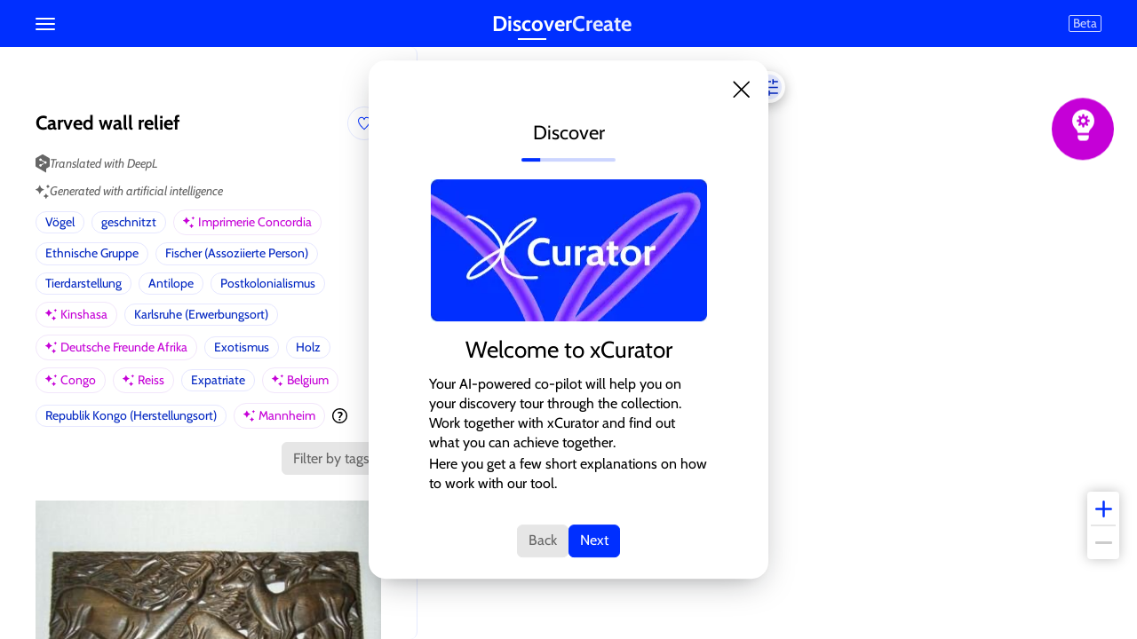

--- FILE ---
content_type: text/html; charset=utf-8
request_url: https://xcurator.landesmuseum.de/en/canvas/64e38b86ce815882ef01735a
body_size: 40186
content:
<!DOCTYPE html><html class="xcurator" lang="en"><head><meta charSet="utf-8"/><meta name="viewport" content="width=device-width"/><title>Discover</title><meta name="description" content="Use the neural search of xCurator and discover the digitized collections of the Badisches Landesmuseum and Allard Pierson Amsterdam with the help of filters."/><meta name="keyword" content="museum collection, museum objects, virtual collection, digital collection"/><meta name="next-head-count" content="5"/><meta name="apple-mobile-web-app-capable" content="yes"/><meta name="apple-touch-fullscreen" content="yes"/><meta name="mobile-web-app-capable" content="yes"/><link rel="icon" href="/favicon.ico"/><style id="stitches">--sxs{--sxs:0 t-fKnxdG xcurator xcurator-dark}@media{:root,.t-fKnxdG{--space-0:0;--space-1:0.25rem;--space-2:0.5rem;--space-3:0.75rem;--space-4:1rem;--space-5:1.25rem;--space-6:1.5rem;--space-7:1.75rem;--space-8:2rem;--space-9:2.25rem;--space-10:2.5rem;--space-11:2.75rem;--space-12:3rem;--space-14:3.5rem;--space-16:4rem;--space-18:4.5rem;--space-20:5rem;--space-24:6rem;--space-32:8rem;--space-40:10rem;--space-48:12rem;--space-56:14rem;--space-64:16rem;--space--1:-0.25rem;--space--2:-0.5rem;--space--3:-0.75rem;--space--4:-1rem;--space--5:-1.25rem;--space--6:-1.5rem;--space--7:-1.75rem;--space--8:-2rem;--space--9:-2.25rem;--space--10:-2.5rem;--space--11:-2.75rem;--space--12:-3rem;--space--14:-3.5rem;--space--16:-4rem;--space--18:-4.5rem;--space--20:-5rem;--space--24:-6rem;--space--32:-8rem;--space--40:-10rem;--space--48:-12rem;--space--56:-14rem;--space--64:-16rem;--space-full:100%;--space-fullVw:100vw;--space-fullVh:100vh;--sizes-0:0;--sizes-1:0.25rem;--sizes-2:0.5rem;--sizes-3:0.75rem;--sizes-4:1rem;--sizes-5:1.25rem;--sizes-6:1.5rem;--sizes-7:1.75rem;--sizes-8:2rem;--sizes-9:2.25rem;--sizes-10:2.5rem;--sizes-11:2.75rem;--sizes-12:3rem;--sizes-14:3.5rem;--sizes-16:4rem;--sizes-18:4.5rem;--sizes-20:5rem;--sizes-24:6rem;--sizes-32:8rem;--sizes-40:10rem;--sizes-48:12rem;--sizes-56:14rem;--sizes-64:16rem;--sizes--1:-0.25rem;--sizes--2:-0.5rem;--sizes--3:-0.75rem;--sizes--4:-1rem;--sizes--5:-1.25rem;--sizes--6:-1.5rem;--sizes--7:-1.75rem;--sizes--8:-2rem;--sizes--9:-2.25rem;--sizes--10:-2.5rem;--sizes--11:-2.75rem;--sizes--12:-3rem;--sizes--14:-3.5rem;--sizes--16:-4rem;--sizes--18:-4.5rem;--sizes--20:-5rem;--sizes--24:-6rem;--sizes--32:-8rem;--sizes--40:-10rem;--sizes--48:-12rem;--sizes--56:-14rem;--sizes--64:-16rem;--sizes-full:100%;--sizes-fullVw:100vw;--sizes-fullVh:100vh;--radii-1:4px;--radii-2:6px;--radii-3:8px;--radii-4:12px;--radii-round:50%;--radii-pill:9999px;--zIndices-1:100;--zIndices-2:200;--zIndices-3:300;--zIndices-4:400;--zIndices-5:500;--zIndices-max:999}.xcurator{--breakpoints-0:600px;--breakpoints-1:768px;--breakpoints-2:992px;--breakpoints-3:1200px;--breakpoints-4:1440px;--fonts-text:Cabin, -apple-system, BlinkMacSystemFont, Segoe UI, Roboto, Oxygen, Ubuntu, Cantarell, Fira Sans, Droid Sans, Helvetica Neue, sans-serif;--fontWeights-regular:400;--fontWeights-medium:500;--fontWeights-semiBold:600;--fontWeights-bold:700;--fontSizes-xsmall:14px;--fontSizes-small:16px;--fontSizes-normal:18px;--fontSizes-large:22px;--fontSizes-xlarge:24px;--fontSizes-xxlarge:26px;--fontSizes-xxxlarge:36px;--easings-out:cubic-bezier(0.215, 0.61, 0.355, 1);--colors-white:#fff;--colors-blue50:#f2f5ff;--colors-blue100:#e5eaff;--colors-blue200:#ccd5ff;--colors-blue:#002fff;--colors-blueDark:#0025c2;--colors-blue900:#000E4E ;--colors-black50:#f2f2f2;--colors-black100:#e6e6e6;--colors-black300:#cccccc;--colors-black600:#666666;--colors-purple100:#f2e6fb;--colors-purple:#c500d7;--colors-green:#00CC66;--colors-background:#fff;--colors-text:#000}.xcurator-dark{--breakpoints-0:600px;--breakpoints-1:768px;--breakpoints-2:992px;--breakpoints-3:1200px;--breakpoints-4:1440px;--fonts-text:Cabin, -apple-system, BlinkMacSystemFont, Segoe UI, Roboto, Oxygen, Ubuntu, Cantarell, Fira Sans, Droid Sans, Helvetica Neue, sans-serif;--fontWeights-regular:400;--fontWeights-medium:500;--fontWeights-semiBold:600;--fontWeights-bold:700;--fontSizes-xsmall:14px;--fontSizes-small:16px;--fontSizes-normal:18px;--fontSizes-large:22px;--fontSizes-xlarge:24px;--fontSizes-xxlarge:26px;--fontSizes-xxxlarge:36px;--easings-out:cubic-bezier(0.215, 0.61, 0.355, 1);--colors-white:#fff;--colors-blue50:#f2f5ff;--colors-blue100:#e5eaff;--colors-blue200:#ccd5ff;--colors-blue:#002fff;--colors-blueDark:#0025c2;--colors-blue900:#000E4E ;--colors-black50:#f2f2f2;--colors-black100:#e6e6e6;--colors-black300:#cccccc;--colors-black600:#666666;--colors-purple100:#f2e6fb;--colors-purple:#c500d7;--colors-green:#00CC66;--colors-background:#000;--colors-text:#fff}}--sxs{--sxs:1 k-ivaeuk k-cqlGGA k-iPiqoE k-dUePBQ k-bsLFrQ k-bHbNKp k-eINZI k-kImNpO k-cPPYCz k-fikjkX k-clqxKK k-jtkLho k-jLcgiN k-bZzwuA k-jYBrOR k-fNLrdV bUXrUh k-gMAmeB k-fSvlxV k-iYNRRF k-gNxTbN}@media{@keyframes k-ivaeuk{from{height:0;opacity:0}to{height:var(--radix-accordion-content-height);opacity:1}}@keyframes k-cqlGGA{from{height:var(--radix-accordion-content-height);opacity:1}to{height:0;opacity:0}}@keyframes k-iPiqoE{0%{opacity:0}100%{opacity:0.6}}@keyframes k-dUePBQ{0%{opacity:0;transform:translate(-50%, -48%) scale(.96)}100%{opacity:1;transform:translate(-50%, -50%) scale(1)}}@keyframes k-bsLFrQ{from{transform:translateX(calc(100% + 25px))}to{transform:translateX(0)}}@keyframes k-bHbNKp{0%{opacity:1}100%{opacity:0}}@keyframes k-eINZI{from{transform:translateX(var(--radix-toast-swipe-end-x))}to{transform:translateX(calc(100% + 25px))}}@keyframes k-kImNpO{from{opacity:0;transform:translateY(-2px)}to{opacity:1;transform:translateY(0)}}@keyframes k-cPPYCz{from{opacity:0;transform:translateX(2px)}to{opacity:1;transform:translateX(0)}}@keyframes k-fikjkX{from{opacity:0;transform:translateY(2px)}to{opacity:1;transform:translateY(0)}}@keyframes k-clqxKK{from{opacity:0;transform:translateX(-2px)}to{opacity:1;transform:translateX(0)}}@keyframes k-jtkLho{0%{transform:translateY(100%)}100%{transform:translateY(0)}}@keyframes k-jLcgiN{0%{transform:translateX(-100%)}100%{transform:translateX(0)}}@keyframes k-bZzwuA{0%{transform:translate(-50%, 100%)}100%{transform:translate(-50%, 0)}}@keyframes k-jYBrOR{from{height:0}to{height:var(--radix-accordion-content-height)}}@keyframes k-fNLrdV{from{height:var(--radix-accordion-content-height)}to{height:0}}@font-face{font-family:Cabin;font-style:normal;font-weight:400;font-display:swap;src:url('/fonts/Cabin_Regular.woff2') format('woff2')}@font-face{font-family:Cabin;font-style:italic;font-weight:400;font-display:swap;src:url('/fonts/Cabin_Italic.woff2') format('woff2')}@font-face{font-family:Cabin;font-style:normal;font-weight:500;font-display:swap;src:url('/fonts/Cabin_Medium.woff2') format('woff2')}@font-face{font-family:Cabin;font-style:italic;font-weight:500;font-display:swap;src:url('/fonts/Cabin_MediumItalic.woff2') format('woff2')}@font-face{font-family:Cabin;font-style:normal;font-weight:600;font-display:swap;src:url('/fonts/Cabin_SemiBold.woff2') format('woff2')}@font-face{font-family:Cabin;font-style:italic;font-weight:600;font-display:swap;src:url('/fonts/Cabin_SemiBoldItalic.woff2') format('woff2')}@font-face{font-family:Cabin;font-style:normal;font-weight:700;font-display:swap;src:url('/fonts/Cabin_Bold.woff2') format('woff2')}@font-face{font-family:Cabin;font-style:italic;font-weight:700;font-display:swap;src:url('/fonts/Cabin_BoldItalic.woff2') format('woff2')}html,body{padding:0;margin:0;font-family:var(--fonts-text);font-size:16px}body{-webkit-font-smoothing:antialiased;-moz-osx-font-smoothing:grayscale}*,*::before,*::after{box-sizing:border-box}a{color:inherit;text-decoration:none}a:focus-visible{outline:3px solid var(--colors-green)}a.text-link{color:var(--colors-blue);transition-property:color;transition-duration:100ms;transition-timing-function:var(--easings-out)}a.text-link:hover{color:var(--colors-blue)}.sr-only{position:absolute;width:1px;height:1px;padding:0;margin:-1px;clip:rect(0, 0, 0, 0);border:0}pre{width:100%;font-size:11px;line-height:1.25}mark[data-entity-type]{position:relative;color:inherit;z-index:10;background-color:transparent}mark[data-entity-type] > button{all:unset;padding-left:15px;position:relative;cursor:pointer}mark[data-entity-type] > button::before{content:"";position:absolute;bottom:0;left:0;right:0;height:100%;transition-property:transform;transition-duration:200ms;transition-timing-function:var(--easings-out);transform:scaleY(0.2);transform-origin:bottom;border-radius:2px;z-index:-1;background-color:var(--colors-blue100)}.xcurator-dark mark[data-entity-type] > button::before{background-color:white}.xcurator-dark mark[data-entity-type]:hover{color:var(--colors-blueDark)}mark[data-entity-type] > button .icon-wrapper{position:absolute;top:50%;left:0;transform:translateY(-37%)}mark[data-entity-type] > button[disabled]{cursor:default}mark[data-entity-type] > button:disabled::before{background-color:var(--colors-black300)}mark[data-entity-type] > button:not([disabled]):hover::before{transform:scaleY(1)}@keyframes k-gMAmeB{from{transform:translateY(-100%)}to{transform:translateY(0)}}@keyframes k-fSvlxV{from{transform:translateY(0)}to{transform:translateY(-100%)}}@keyframes k-iYNRRF{from{transform:translateX(-100%)}to{transform:translateX(0)}}@keyframes k-gNxTbN{from{transform:translateX(0)}to{transform:translateX(-100%)}}}--sxs{--sxs:2 c-hbGIOs c-JRnRC c-zePjx c-bzpneP c-dCVQcb c-OjjAE c-krxUVa c-hrohun c-joNQEv c-bEIRdb c-eUnkIp c-forRMR}@media{.c-hbGIOs{min-width:0;box-sizing:border-box}.c-JRnRC{all:unset;cursor:pointer;-webkit-user-select:none;user-select:none}.c-JRnRC:focus-visible{outline:3px solid;outline-color:var(--colors-green)}.c-zePjx{display:flex;flex-direction:column;box-sizing:border-box;min-width:0}.c-bzpneP{display:flex;min-width:0;box-sizing:border-box}.c-dCVQcb{list-style:none;padding:0;margin:0}.c-OjjAE{margin:0;font-family:inherit;box-sizing:border-box}.c-krxUVa{position:relative;z-index:99;background-color:var(--colors-blue);height:100vh;width:100vw;transform-origin:center top;box-shadow:rgb(0 0 0 / 10%) 0px 6px 4px -4px;color:var(--colors-background)}@media (prefers-reduced-motion: no-preference){.c-krxUVa{animation-duration:250ms;animation-timing-function:var(--easings-out)}}@media (prefers-reduced-motion: no-preference){.c-krxUVa[data-state="open"]{animation-name:k-gMAmeB}}@media (prefers-reduced-motion: no-preference){.c-krxUVa[data-state="closed"]{animation:k-fSvlxV}}@media (prefers-reduced-motion: no-preference){@media (min-width: 768px){.c-krxUVa[data-state="open"]{animation-name:k-iYNRRF}}}@media (prefers-reduced-motion: no-preference){@media (min-width: 768px){.c-krxUVa[data-state="closed"]{animation:k-gNxTbN}}}@media (min-width: 768px){.c-krxUVa{width:auto;border-top-right-radius:var(--radii-1);border-bottom-right-radius:var(--radii-1)}}.c-hrohun::placeholder{color:var(--colors-black600);font-size:1rem}.c-hrohun{font-size:1rem;height:36px;border:none;outline:none;width:150px;padding:0}@media (min-width: 768px){.c-hrohun{width:300px}}.c-joNQEv{all:unset;position:relative;display:inline-flex;align-items:center;justify-content:center;flex-shrink:0;margin-left:var(--space-1);margin-right:var(--space-1);background-color:var(--colors-blue100);border-radius:50%;color:var(--colors-blueDark)}.c-joNQEv:hover{background-color:var(--colors-blue200)}.c-joNQEv:active{color:var(--colors-blue200);background-color:var(--colors-blueDark)}.c-joNQEv:focus-visible{outline:3px solid var(--colors-green)}.c-bEIRdb{all:unset;color:var(--colors-blue);display:flex;align-items:center;justify-content:center}.c-bEIRdb:hover{cursor:pointer}.c-bEIRdb:focus-visible{outline:3px solid var(--colors-green)}.c-bEIRdb:disabled{color:var(--colors-black300)}.c-eUnkIp{position:fixed;bottom:0;left:50%;transform:translateX(-50%);display:flex;flex-direction:column;padding:25px;gap:10px;width:390px;max-width:100vw;margin:0;list-style:none;z-index:2147483647;outline:none}@media (min-width: 450px){.c-eUnkIp{right:0;left:unset;transform:unset}}.c-forRMR{color:white;background-color:var(--colors-blueDark);border-radius:var(--radii-3);box-shadow:hsl(206 22% 7% / 35%) 0px 10px 38px -10px, hsl(206 22% 7% / 20%) 0px 10px 20px -15px;padding-left:var(--space-3);padding-bottom:var(--space-3)}@media (prefers-reduced-motion: no-preference){.c-forRMR[data-state="open"]{animation:k-bsLFrQ 150ms cubic-bezier(0.16, 1, 0.3, 1)}}@media (prefers-reduced-motion: no-preference){.c-forRMR[data-state="closed"]{animation:k-bHbNKp 100ms ease-in}}@media (prefers-reduced-motion: no-preference){.c-forRMR[data-swipe="move"]{transform:translateX(var(--radix-toast-swipe-move-x))}}@media (prefers-reduced-motion: no-preference){.c-forRMR[data-swipe="cancel"]{transform:translateX(0);transition:trans 200ms ease-out}}@media (prefers-reduced-motion: no-preference){.c-forRMR[data-swipe="end"]{animation:k-eINZI 100ms ease-out}}.c-forRMR:focus-visible{outline:3px solid var(--colors-green)}}--sxs{--sxs:3 c-hbGIOs-jYMzmy-px-4 c-hbGIOs-kuGtXl-paddingBottom-1 c-hbGIOs-iwKzVH-paddingBottom-0 c-bzpneP-ejCoEP-flexDirection-row c-bzpneP-irEjuD-alignItems-stretch c-bzpneP-bICGYT-justifyContent-center c-bzpneP-kVNAnR-flexWrap-noWrap c-bzpneP-bGLETI-gap-4 c-OjjAE-bzIOBL-size-xlarge c-OjjAE-eDRmsN-weight-bold c-OjjAE-fPSeYF-color-white c-OjjAE-fVfeOp-color-blue100 c-hbGIOs-loadvz-p-1 c-OjjAE-jDgOeu-size-xsmall c-OjjAE-ftvKzC-weight-regular c-bzpneP-iTKOFX-flexDirection-column c-bzpneP-awKDG-justifyContent-flex-start c-bzpneP-jroWjL-alignItems-center c-bzpneP-knmidH-justifyContent-space-between c-hbGIOs-kuMCDL-my-1 c-hbGIOs-hHwHdy-px-2 c-OjjAE-kzkJEp-size-normal}@media{.c-hbGIOs-jYMzmy-px-4{padding-left:var(--space-4);padding-right:var(--space-4)}.c-hbGIOs-kuGtXl-paddingBottom-1{padding-bottom:var(--space-1)}.c-hbGIOs-iwKzVH-paddingBottom-0{padding-bottom:var(--space-0)}.c-bzpneP-ejCoEP-flexDirection-row{flex-direction:row}.c-bzpneP-irEjuD-alignItems-stretch{align-items:stretch}.c-bzpneP-bICGYT-justifyContent-center{justify-content:center}.c-bzpneP-kVNAnR-flexWrap-noWrap{flex-wrap:nowrap}.c-bzpneP-bGLETI-gap-4{gap:var(--space-4)}.c-OjjAE-bzIOBL-size-xlarge{font-size:var(--fontSizes-xlarge);line-height:1.215}.c-OjjAE-eDRmsN-weight-bold{font-weight:var(--fontWeights-bold)}.c-OjjAE-fPSeYF-color-white{color:var(--colors-white)}.c-OjjAE-fVfeOp-color-blue100{color:var(--colors-blue100)}.c-hbGIOs-loadvz-p-1{padding:var(--space-1)}.c-OjjAE-jDgOeu-size-xsmall{font-size:var(--fontSizes-xsmall);line-height:1.375}.c-OjjAE-ftvKzC-weight-regular{font-weight:var(--fontWeights-regular)}.c-bzpneP-iTKOFX-flexDirection-column{flex-direction:column}.c-bzpneP-awKDG-justifyContent-flex-start{justify-content:flex-start}.c-bzpneP-jroWjL-alignItems-center{align-items:center}.c-bzpneP-knmidH-justifyContent-space-between{justify-content:space-between}.c-hbGIOs-kuMCDL-my-1{margin-top:var(--space-1);margin-bottom:var(--space-1)}.c-hbGIOs-hHwHdy-px-2{padding-left:var(--space-2);padding-right:var(--space-2)}.c-OjjAE-kzkJEp-size-normal{font-size:var(--fontSizes-normal);line-height:1.215}}--sxs{--sxs:4 c-hbGIOs-iDpaIE-px-10 c-hbGIOs-hGKDBx-px-4 c-OjjAE-fuOhWk-size-xlarge}@media{@media (min-width: 768px){.c-hbGIOs-iDpaIE-px-10{padding-left:var(--space-10);padding-right:var(--space-10)}}@media (min-width: 450px){.c-hbGIOs-hGKDBx-px-4{padding-left:var(--space-4);padding-right:var(--space-4)}}@media (min-width: 450px){.c-OjjAE-fuOhWk-size-xlarge{font-size:var(--fontSizes-xlarge);line-height:1.215}}}--sxs{--sxs:6 c-hbGIOs-ihMvhWt-css c-hbGIOs-ihkkNuI-css c-hbGIOs-ibquEKQ-css c-bzpneP-ieGaVeY-css c-dCVQcb-igrSnLq-css c-hbGIOs-iiTKPTB-css c-OjjAE-ibmqBpe-css c-hbGIOs-ihomnqq-css c-hbGIOs-icofBdB-css c-OjjAE-ifSBmeu-css c-hbGIOs-ijsPNpl-css c-hbGIOs-idUtTPK-css c-bzpneP-iwlgug-css c-hbGIOs-ifTRGmi-css c-hbGIOs-ifuHXat-css c-bzpneP-ifoqVKI-css c-hbGIOs-ieTYHRo-css c-hbGIOs-ikznwMU-css c-hbGIOs-ibdzbff-css c-hbGIOs-ibOAvxL-css c-hbGIOs-ibXOBZn-css c-hbGIOs-icQHdYi-css c-hbGIOs-igjvEdO-css c-bzpneP-ikCwSmo-css c-hbGIOs-ihXjCbb-css c-OjjAE-ibPqgkO-css c-bzpneP-iiJXrxX-css c-hbGIOs-icPhGRy-css c-bzpneP-iguWOGj-css}@media{.c-hbGIOs-ihMvhWt-css{height:100vh;margin:0 auto;color:var(--colors-text);background-color:var(--colors-background)}.c-hbGIOs-ihkkNuI-css{position:sticky;top:0;left:0;width:100%;height:53px;display:flex;align-items:center;background-color:var(--colors-blue);border-color:transparent;transition-property:border-color;transition-delay:270ms;transition-duration:30ms;overflow:hidden}.xcurator-dark .c-hbGIOs-ihkkNuI-css{transition-property:border-color, background-color;background-color:transparent}.c-hbGIOs-ibquEKQ-css{width:22px;height:2px;background-color:var(--colors-white);border-radius:2px}.c-bzpneP-ieGaVeY-css{flex-grow:1}.c-dCVQcb-igrSnLq-css{display:flex;gap:var(--space-4)}.c-hbGIOs-iiTKPTB-css{position:relative}.c-hbGIOs-iiTKPTB-css::before{content:"";position:absolute;width:32px;height:2px;bottom:-10px;left:50%;background-color:var(--colors-background);transform:scaleX(1) translateX(-50%);transition:transform 300ms var(--easings-out)}.c-OjjAE-ibmqBpe-css::before{content:'';margin-bottom:-0.265em;display:table}.c-OjjAE-ibmqBpe-css::after{content:'';margin-top:-0.25em;display:table}.c-hbGIOs-ihomnqq-css{position:relative}.c-hbGIOs-ihomnqq-css::before{content:"";position:absolute;width:32px;height:2px;bottom:-10px;left:50%;background-color:var(--colors-background);transform:scaleX(0) translateX(calc(-50% - 16px));transition:transform 300ms var(--easings-out)}.c-hbGIOs-icofBdB-css{border:1px solid var(--colors-blue200);border-radius:2px;color:var(--colors-blue200);-webkit-user-select:none;user-select:none}.c-OjjAE-ifSBmeu-css::before{content:'';margin-bottom:-0.345em;display:table}.c-OjjAE-ifSBmeu-css::after{content:'';margin-top:-0.33em;display:table}.c-hbGIOs-ijsPNpl-css{position:absolute;top:0;left:0}.c-hbGIOs-idUtTPK-css{height:calc(100svh - 53px);margin:0 auto;color:var(--colors-text);overflow-y:scroll;background-color:var(--colors-background)}.c-hbGIOs-idUtTPK-css::-webkit-scrollbar{width:1px}.c-bzpneP-iwlgug-css{position:relative;height:100%;overflow-x:scroll}.c-hbGIOs-ifTRGmi-css{height:70px;width:70px;border-radius:50%;position:fixed;background-color:var(--colors-purple);top:120px;right:2%;z-index:3;display:flex;justify-content:center;align-items:center;color:white;cursor:pointer;animation: }.c-hbGIOs-ifuHXat-css{position:fixed;top:80px;z-index:2;left:50vw;transform:translateX(-50%)}@media(min-width: 968px){.c-hbGIOs-ifuHXat-css{left:max(50vw, calc(187px + 470px + var(--space-10)))}}.c-bzpneP-ifoqVKI-css{position:relative;box-shadow:0px 4px 14px 0px rgba(0, 0, 0, 0.25);background:var(--colors-white);border-radius:60px;width:100%;z-index:1}.c-hbGIOs-ieTYHRo-css{margin-left:var(--space-2);margin-right:var(--space-2);height:22px;width:22px;flex-shrink:0;color:var(--colors-blueDark)}.c-hbGIOs-ikznwMU-css{width:100%}@media(min-width: 968px){.c-hbGIOs-ikznwMU-css{width:calc(100% - 470px);transform: translateX(470px)}}@media(min-width: 968px){@media (prefers-reduced-motion: no-preference){.c-hbGIOs-ikznwMU-css{transition-property:transform;transition-duration:100ms;transition-timing-function:var(--easings-out)}}}.c-hbGIOs-ibdzbff-css{position:fixed;z-index:2;bottom:90px;right:20px;width:36px;height:76px;box-shadow:0px 0px 14px 0px rgba(0, 0, 0, 0.25);border-radius:4px;background:#FFF;display:flex;align-items:center;justify-content:center}.c-hbGIOs-ibOAvxL-css{height:28px;width:28px;display:flex;align-items:center;justify-content:center}.c-hbGIOs-ibXOBZn-css{background-color:var(--colors-black100);width:28px;height:2px}.c-hbGIOs-icQHdYi-css{width:19px;height:3px;background-color:var(--colors-black300);border-radius:2px}.c-hbGIOs-igjvEdO-css{position:sticky;z-index:2;top:0;left:0;width:100%;height:53px;align-items:center;display:flex;justify-content:space-between;background-color:var(--colors-blue);color:var(--colors-white)}.c-bzpneP-ikCwSmo-css{display:inline-flex;width:26px;height:26px;border-radius:var(--radii-1)}.c-bzpneP-ikCwSmo-css:hover{background-color:var(--colors-blueDark)}@media (min-width: 768px){.c-bzpneP-ikCwSmo-css{width:40px;height:40px}}.c-hbGIOs-ihXjCbb-css{margin:0 auto;text-align:center;-webkit-user-select:none;user-select:none}@media (min-width: 768px){.c-hbGIOs-ihXjCbb-css{position:absolute;left:50%;top:50%;transform:translate(-50%, -50%)}}.c-OjjAE-ibPqgkO-css::before{content:'';margin-bottom:-0.265em;display:table}.c-OjjAE-ibPqgkO-css::after{content:'';margin-top:-0.25em;display:table}@media (min-width: 450px){.c-OjjAE-ibPqgkO-css::before{content:'';margin-bottom:-0.265em;display:table}}@media (min-width: 450px){.c-OjjAE-ibPqgkO-css::after{content:'';margin-top:-0.25em;display:table}}.c-bzpneP-iiJXrxX-css{height:100vh;width:100%}.c-hbGIOs-icPhGRy-css{height:100vh;margin:0 auto;color:var(--colors-text);overflow-y:scroll;background-color:var(--colors-background)}.c-hbGIOs-icPhGRy-css::-webkit-scrollbar{width:1px}.c-bzpneP-iguWOGj-css{height:100vh}}</style><script src="/__ENV.js"></script><link rel="preload" href="/_next/static/css/a1216072816d634e.css" as="style"/><link rel="stylesheet" href="/_next/static/css/a1216072816d634e.css" data-n-g=""/><noscript data-n-css=""></noscript><script defer="" nomodule="" src="/_next/static/chunks/polyfills-c67a75d1b6f99dc8.js"></script><script src="/_next/static/chunks/webpack-e8fce1062fb73e8d.js" defer=""></script><script src="/_next/static/chunks/framework-2c79e2a64abdb08b.js" defer=""></script><script src="/_next/static/chunks/main-f08f107807ab48ff.js" defer=""></script><script src="/_next/static/chunks/pages/_app-4e1069dacfa3c708.js" defer=""></script><script src="/_next/static/chunks/ee9ce975-eaf6fe50e2470bc2.js" defer=""></script><script src="/_next/static/chunks/926-ef3d69f2e9b1028b.js" defer=""></script><script src="/_next/static/chunks/459-b42d01808f1c6fdd.js" defer=""></script><script src="/_next/static/chunks/787-d2d66e8e656dd83a.js" defer=""></script><script src="/_next/static/chunks/pages/canvas/%5Bid%5D-d8b76daae4cb1131.js" defer=""></script><script src="/_next/static/j1V25yGnboDxYH0m2GjAO/_buildManifest.js" defer=""></script><script src="/_next/static/j1V25yGnboDxYH0m2GjAO/_ssgManifest.js" defer=""></script></head><body><div id="__next"><div id="outer-container" class="c-hbGIOs c-hbGIOs-ihMvhWt-css"><div id="header" class="c-hbGIOs c-hbGIOs-jYMzmy-px-4 c-hbGIOs-iDpaIE-px-10 c-hbGIOs-ihkkNuI-css"><button aria-label="Menu" type="button" aria-haspopup="dialog" aria-expanded="false" aria-controls="radix-:Rm6:" data-state="closed" class="c-JRnRC"><div class="c-zePjx"><div class="c-hbGIOs c-hbGIOs-kuGtXl-paddingBottom-1"><div class="c-hbGIOs c-hbGIOs-ibquEKQ-css"></div></div><div class="c-hbGIOs c-hbGIOs-kuGtXl-paddingBottom-1"><div class="c-hbGIOs c-hbGIOs-ibquEKQ-css"></div></div><div class="c-hbGIOs c-hbGIOs-iwKzVH-paddingBottom-0"><div class="c-hbGIOs c-hbGIOs-ibquEKQ-css"></div></div></div></button><div class="c-bzpneP c-bzpneP-ejCoEP-flexDirection-row c-bzpneP-irEjuD-alignItems-stretch c-bzpneP-bICGYT-justifyContent-center c-bzpneP-kVNAnR-flexWrap-noWrap c-bzpneP-bGLETI-gap-4 c-bzpneP-ieGaVeY-css"><nav><ul class="c-dCVQcb c-dCVQcb-igrSnLq-css"><li><a href="/en/canvas"><div class="c-hbGIOs c-hbGIOs-iiTKPTB-css"><p class="c-OjjAE c-OjjAE-bzIOBL-size-xlarge c-OjjAE-eDRmsN-weight-bold c-OjjAE-fPSeYF-color-white c-OjjAE-ibmqBpe-css">Discover</p></div></a></li><li><a href="/en/stories/all"><div class="c-hbGIOs c-hbGIOs-ihomnqq-css"><p class="c-OjjAE c-OjjAE-bzIOBL-size-xlarge c-OjjAE-eDRmsN-weight-bold c-OjjAE-fVfeOp-color-blue100 c-OjjAE-ibmqBpe-css">Create</p></div></a></li></ul></nav></div><div class="c-hbGIOs c-hbGIOs-loadvz-p-1 c-hbGIOs-icofBdB-css"><p class="c-OjjAE c-OjjAE-jDgOeu-size-xsmall c-OjjAE-ftvKzC-weight-regular c-OjjAE-ifSBmeu-css">Beta</p></div></div><div class="c-hbGIOs c-hbGIOs-ijsPNpl-css"></div><div id="inner-container" class="c-hbGIOs c-hbGIOs-idUtTPK-css"><div class="c-bzpneP c-bzpneP-iTKOFX-flexDirection-column c-bzpneP-irEjuD-alignItems-stretch c-bzpneP-awKDG-justifyContent-flex-start c-bzpneP-kVNAnR-flexWrap-noWrap c-bzpneP-iwlgug-css"><div id="AI_GUIDE_BUTTON" class="c-hbGIOs c-hbGIOs-ifTRGmi-css"><svg width="35px" height="35px" viewBox="0 0 22 31" xmlns="http://www.w3.org/2000/svg"><path d="M14.3004 25.4652H16.5003V27.6791C16.4948 29.5112 15.0209 30.9945 13.2004 31H8.80069C7.84925 30.964 6.95416 30.5323 6.32996 29.81C5.70439 29.0863 5.40464 28.1343 5.50087 27.181V25.4652L14.3004 25.4652ZM11.0006 8.86082C9.94188 8.85251 9.02479 9.5997 8.81308 10.6444C8.60134 11.6877 9.15268 12.738 10.1289 13.1489C11.1051 13.5599 12.2353 13.2195 12.8251 12.3339C13.415 11.4483 13.3009 10.2681 12.5515 9.51394C12.1446 9.0933 11.5835 8.85805 11.0006 8.86082ZM22 11.0747C22.0082 14.058 20.8093 16.9152 18.6781 18.9896C17.4916 20.1145 16.7326 21.6228 16.5332 23.2513H5.46768C5.33569 21.6946 4.63859 20.2404 3.50979 19.1667C1.36904 17.1645 0.108214 14.3846 0.00649154 11.4442C-0.0938792 8.50521 0.973065 5.64514 2.97221 3.49747C4.97135 1.35135 7.73767 0.0949396 10.6595 0.00500136C13.6348 -0.0849404 16.5192 1.0414 18.6561 3.12663C20.793 5.21185 21.9986 8.07868 22 11.0747ZM14.8942 16.1005C15.1857 16.1005 15.4634 15.9801 15.6641 15.7684C16.0903 15.3367 16.0903 14.6393 15.6641 14.2076L14.7732 13.311C14.9794 12.9582 15.1389 12.5776 15.2462 12.1819H16.5001C17.1079 12.1819 17.6001 11.6866 17.6001 11.0749C17.6001 10.4633 17.1079 9.96799 16.5001 9.96799H15.2462C15.1389 9.57225 14.9795 9.19174 14.7732 8.83889L15.6641 7.94227C16.0381 7.50363 16.0134 6.84778 15.6064 6.43957C15.2008 6.03001 14.5491 6.00507 14.1132 6.38145L13.2223 7.27807C12.8717 7.07052 12.4936 6.91 12.1003 6.80206V5.54013C12.1003 4.92852 11.6081 4.43317 11.0004 4.43317C10.3927 4.43317 9.90047 4.92852 9.90047 5.54013V6.80206C9.50723 6.90999 9.12914 7.0705 8.77853 7.27807L7.8876 6.38145C7.45174 6.00509 6.80005 6.02999 6.39442 6.43957C5.98746 6.84774 5.96268 7.50363 6.33668 7.94227L7.22761 8.83889C7.02137 9.19173 6.86187 9.57225 6.75462 9.96799H5.50069C4.89296 9.96799 4.40075 10.4633 4.40075 11.0749C4.40075 11.6866 4.89296 12.1819 5.50069 12.1819H6.75462C6.86186 12.5776 7.02135 12.9582 7.22761 13.311L6.33668 14.2076C5.91046 14.6394 5.91046 15.3367 6.33668 15.7684C6.54016 15.9801 6.81928 16.1005 7.11213 16.1005C7.40497 16.1005 7.68409 15.9801 7.88757 15.7684L8.77851 14.8718C9.12911 15.0794 9.50721 15.2399 9.90044 15.3478V16.6097C9.90044 17.2214 10.3927 17.7167 11.0004 17.7167C11.6081 17.7167 12.1003 17.2214 12.1003 16.6097V15.3478C12.4936 15.2399 12.8717 15.0794 13.2223 14.8718L14.1132 15.7684C14.3167 15.9829 14.5999 16.1019 14.8942 16.1005Z" fill="currentColor"></path></svg></div><div class="c-bzpneP c-bzpneP-ejCoEP-flexDirection-row c-bzpneP-irEjuD-alignItems-stretch c-bzpneP-awKDG-justifyContent-flex-start c-bzpneP-kVNAnR-flexWrap-noWrap c-bzpneP-ieGaVeY-css"><div class="c-hbGIOs c-hbGIOs-ifuHXat-css"><div class="c-bzpneP c-bzpneP-ejCoEP-flexDirection-row c-bzpneP-jroWjL-alignItems-center c-bzpneP-knmidH-justifyContent-space-between c-bzpneP-kVNAnR-flexWrap-noWrap c-bzpneP-ifoqVKI-css"><div class="c-bzpneP c-bzpneP-ejCoEP-flexDirection-row c-bzpneP-jroWjL-alignItems-center c-bzpneP-awKDG-justifyContent-flex-start c-bzpneP-kVNAnR-flexWrap-noWrap"><div class="c-hbGIOs c-hbGIOs-ieTYHRo-css"><svg width="22px" height="20px" viewBox="0 0 22 20" fill="none" stroke="currentColor" aria-hidden="true" xmlns="http://www.w3.org/2000/svg"><circle cx="9.5" cy="9.5" r="8.5" stroke-width="2"></circle><line y1="-1" x2="5.48998" y2="-1" transform="matrix(0.719127 0.694879 -0.719127 0.694879 16.0508 16.1855)" stroke-width="2"></line></svg></div><input type="text" placeholder="Search" class="c-hrohun" value=""/></div><button type="button" aria-haspopup="dialog" aria-expanded="false" aria-controls="radix-:R15h66:" data-state="closed" aria-label="Open filter" class="c-joNQEv"><svg width="28px" height="28px" viewBox="0 0 27 27" fill="currentColor" xmlns="http://www.w3.org/2000/svg" aria-hidden="true"><path d="M12.675 23V17.375H14.175V19.45H23V20.95H14.175V23H12.675ZM5 20.95V19.45H11.175V20.95H5ZM9.675 16.8V14.75H5V13.25H9.675V11.15H11.175V16.8H9.675ZM12.675 14.75V13.25H23V14.75H12.675ZM16.825 10.625V5H18.325V7.05H23V8.55H18.325V10.625H16.825ZM5 8.55V7.05H15.325V8.55H5Z"></path></svg></button></div></div><div class="c-hbGIOs c-hbGIOs-ikznwMU-css"></div></div><div class="c-hbGIOs c-hbGIOs-ibdzbff-css"><div class="c-bzpneP c-bzpneP-iTKOFX-flexDirection-column c-bzpneP-jroWjL-alignItems-center c-bzpneP-awKDG-justifyContent-flex-start c-bzpneP-kVNAnR-flexWrap-noWrap"><button aria-label="Zoom in" class="c-bEIRdb"><div class="c-hbGIOs c-hbGIOs-ibOAvxL-css"><svg xmlns="http://www.w3.org/2000/svg" viewBox="0 0 16 16" width="19px" height="19px" fill="$blue" aria-hidden="true"><path stroke="currentColor" stroke-width="2" stroke-linecap="round" d="M8 1v14M15 8H1"></path></svg></div></button><div class="c-hbGIOs c-hbGIOs-kuMCDL-my-1 c-hbGIOs-ibXOBZn-css"></div><button aria-label="Zoom out" disabled="" class="c-bEIRdb"><div class="c-hbGIOs c-hbGIOs-ibOAvxL-css"><div class="c-hbGIOs c-hbGIOs-icQHdYi-css"></div></div></button></div></div></div></div><div role="region" aria-label="Notifications (F8)" tabindex="-1" style="pointer-events:none"><ol tabindex="-1" class="c-eUnkIp"></ol></div></div></div><script id="__NEXT_DATA__" type="application/json">{"props":{"pageProps":{"messages":{"Header":{"collection":"Discover","stories":"Create","favourites":"Favorites","aboutXCurator":"FAQ","profile":"Profile","login":"Log in","logout":"Logout","admin":"Administration","menuButton":"Menu","impressum":"Impressum","close":"Close","termsOfUse":"Terms of use","privacy":"Privacy policy","accessibility":"Accessibility"},"Home":{"title":"Your AI co-pilot. Dive into collections, discover unexpected connections and design your exhibition.","start":"Let's go!","seoTitle":"Start","description":"With the xCurator, you can immerse yourself in the collections of the Badisches Landesmuseum Karlsruhe and Allard Pierson Amsterdam.","keywords":"virtual collection, AI, enrichment, xCurator, museum tool, museum software, online collection"},"Admin":{"title":"Manage notifications","stories":"Stories","objects":"Objects","feedback":"Feedback","editLlmTemplates":"Edit LLM templates","manageStories":"Manage stories","manageObjects":"Feedback objects","delete":"Delete exhibition","private":"Private","check":"Check exhibition","checkObject":"Check object","deleteNotification":"Delete notification","storyNotFound":"This exhibition could not be found.","reportedStories":"The following exhibitions were reported...","reportedObjects":"The following feedback has been received...","noStories":"No exhibitions were reported","noNotifications":"No Notifications","noTitle":"No title","translated":"Translated with DeepL","readMore":"Read more","readLess":"Read less","noDescription":"No description available.","objectFeedback":"Feedback on this object: ","accept":"Accept","noArtefacts":"No objects were reported","loginPlease":"Please log in.","notAdmin":"You are not an admin","login":"Log in","date":"Date","places":"Places","persons":"Persons","userRights":"User rights","photograph":"CC Photographer","goToCataloge":"To the record","moreObjectInfos":"Further object information","reportedStory":"This exhibition has been reported...","Public":"Public","Private":"Private","editObjectTemplate":"Object use case","editStoryIntroductionTemplate":"Exhibition introduction use case","editStoryConclusionTemplate":"Exhibition conclusion use case","objectTemplate":"Object use case","museumTemplate":"Museum use case","simpleTextTemplate":"Simple text use case","critiqueTemplate":"Critique use case","userTemplate":"User template : ","systemTemplate":"System template : ","save":"Save","helpAI":"In this area you can help the AI (ChatGPT)","userTemplateExplanation":"User template: is prompt specific entry, this field acts like the normal input field in ChatGPT. Beware in this field we have to put a special keyword \u003cimportant\u003e'\u003cDATA\u003e'\u003c/important\u003e or \u003cimportant\u003e'\u003cLANGUAGE\u003e'\u003c/important\u003e","systemTemplateExplanation":"System template: this field determines how the system should behave. Beware in this field we have to put a special keyword \u003cimportant\u003e'\u003cLANGUAGE\u003e'\u003c/important\u003e or \u003cimportant\u003e'\u003cDATA\u003e'\u003c/important\u003e","userInput":"In the use case of the objects, we have to provide the annotation \u003cimportant\u003e'\u003cUSER_INPUT\u003e'\u003c/important\u003e in both fields.","checkKeywordExistence":"One of the keywords is missing, check if you inserted \u003cimportant\u003e'\u003cDATA\u003e'\u003c/important\u003e or \u003cimportant\u003e'\u003cLANGUAGE\u003e'\u003c/important\u003e in user template and \u003cimportant\u003e'\u003cLANGUAGE\u003e'\u003c/important\u003e or \u003cimportant\u003e'\u003cDATA\u003e'\u003c/important\u003e in system template. Both keywords must be present.","checkKeywordExistenceObject":"One of the keywords is missing, check if you inserted \u003cimportant\u003e'\u003cLANGUAGE\u003e'\u003c/important\u003e or \u003cimportant\u003e'\u003cDATA\u003e'\u003c/important\u003e in one of the fields. All keywords must be present.","templateUpdated":"Template updated","templateUpdateError":"There was an error update the templates, please try again later.","example":"Example : ","giveUserId":"Give user id","export":"Export","exportHeader":"Export user data","adjustTemplate":"Edit template","seoAdminStartTitle":"Admin","seoAdminStartDescription":"Here you can manage the reported stories and objects as well as the LLM (Large Language Model) templates.","seoAdminStartKeywords":"Admin, administration, LLM, templates, stories, objects, messages","seoAdminStoriesTitle":"Manage stories","seoAdminStoriesDescription":"Here you can manage the reported stories.","seoAdminStoriesKeywords":"Admin, administration, stories, reported stories","seoAdminObjectsTitle":"Manage objects","seoAdminObjectsDescription":"Here you can manage the reported objects.","seoAdminObjectsKeywords":"Admin, administration, objects, reported objects","seoAdminExportsTitle":"Export user data","seoAdminExportsDescription":"You can export the user data here by giving the user id.","seoAdminExportsKeywords":"Admin, administration, export, user data","seoAdminTemplatesTitle":"Edit LLM templates","seoAdminTemplatesDescription":"Here you can edit the LLM templates.","seoAdminTemplatesKeywords":"Admin, administration, LLM, templates"},"About":{"Header":"About xCurator","ForWho":{"title":"Who is xCurator for?","text":"\u003cli\u003eFor cultural heritage fans and collection enthusiasts - techies and developers - co-thinkers and creatives.\u003c/li\u003e\u003cli\u003eFor pupils, students, researchers or people with special interests in cultural history.\u003c/li\u003e"},"WhatCanIdo":{"title":"What can I do here?","text":"\u003cli\u003eCreate: You can create exhibitions for others and share them. Here you can use high-quality story templates and customise or further develop them according to your wishes. \u003c/li\u003e"},"Data":{"title":"What happens to my data?","text":"\u003cli\u003eTo create an exhibition, we ask you to register. You can publish your exhibitions for others. For data protection reasons and for content quality assurance, we need your registration here. Your data is safe with us. Please also note the terms of use and \u003ctermsLink\u003eprivacy policy\u003c/termsLink\u003e."},"WhatIsAI":{"title":"What does artificial intelligence mean?","text":"Want to find out more about artificial intelligence? Then take a look at our \u003cLink\u003eDeep Dive\u003c/Link\u003e, which provides you with basic knowledge on the topic of artificial intelligence and additional information on the AI processes and tech no logies used."},"WhyAI":{"title":"Why do we use Artificial Intelligence?","text":"\u003cli\u003eArtificial intelligence should be used ethically and for the common good and support human authorship and responsible behaviour. With xCurator, we worked with the public and experts to find ways to make the digital museum more accessible. \u003c/li\u003e\u003cli\u003eMachine learning and deep learning can be used to take a fresh look at what already exists. The ability of artificial neural network processes to reorganise archives or exhibits in collections can make new connections visible. \u003c/li\u003e\u003cli\u003eIn the Creative User Empowerment project, various methods were investigated and developed to create new access to digital collections using machine intelligence. The focus was always on the question of how the processes can best support users and what role and image we want to attribute to artificial intelligence. We know from the history of ideas that ideas about abstract concepts change over time. Our understanding of artificial intelligence must therefore always be understood historically. \u003cdataLabLink\u003eTo the project documentation and experimental space\u003c/dataLabLink\u003e. \u003c/li\u003e"},"WhereAI":{"title":"Where is artificial intelligence here? ","text":"\u003cli\u003eThe AI guide supports you in using the xCurator and shows you where AI is used. You can open the AI guide by clicking on the icon \u003cki\u003e\u003c/ki\u003e at the bottom right. \u003c/li\u003e. \u003cli\u003eIn addition, all machine-generated results are marked with this symbol \u003cstars\u003e\u003c/stars\u003e so that you can recognise what has been created with the help of machine intelligence and critically check it yourself. The translations of object information were also generated by machine intelligence. So please be careful and check the original document if in doubt.\u003c/li\u003e"},"WhichAI":{"title":"Which AI processes and models were used exactly?","text":"\u003cli\u003exCurator was developed as a reusable and customisable open source software solution, which can be understood in detail here:\u003cgitLink\u003e https://github.com/Badisches-Landesmuseum/xcurator\u003c/gitLink\u003e \u003c/li\u003e \u003cli\u003exCurator uses various machine learning methods to support you in indexing, understanding and your own production process. xCurator uses methods from the fields of natural language processing, entity extraction and entity linking, image recognition, intelligent search, multimodal methods and generative language models. \u003c/li\u003e \u003cli\u003eSolutions and models from Elastic Search, Open Clip, DeepL, Spacey, \u003celasticSimilarLink\u003eElasticsearch Similarity\u003c/elasticSimilarLink\u003e;\u003celasticSearchSpring\u003e Elasticsearch Queries with Spring Data\u003c/elasticSearchSpring\u003e;\u003cmappingTypes\u003e Alternatives to mapping types\u003c/mappingTypes\u003e;\u003celasticSearchRelation\u003e Managing Relations Inside Elasticsearch\u003c/elasticSearchRelation\u003e; \u003cdslQuery\u003eQuery DSL\u003c/dslQuery\u003e, \u003celasticSearchDoc\u003ePy ElasticSearch Documentation\u003c/elasticSearchDoc\u003e, \u003celasticSearchDoc\u003ePy ElasticSearch GitHub\u003c/elasticSearchDoc\u003e,\u003centiyLinker\u003e Radbound Entity Linker (REL)\u003c/entiyLinker\u003e; \u003cflairLink\u003eflairNLP (Beta)\u003c/flairLink\u003e,\u003copenClip\u003e OpenClip \u003c/openClip\u003e a solution from \u003cpixSolution\u003ehttps://github.com/pixolution/embeddings-grid\u003c/pixSolution\u003e are currently used. \u003c/li\u003e \u003cli\u003eIn addition, a \u003cqualityTest\u003eNamed Entity Recognition and Entity Linking Algorithm\u003c/qualityTest\u003e was implemented together with the Staatsbibliothek zu Berlin - Preußischer Kulturbesitz (https://staatsbibliothek-berlin.de/) from the QURATOR - Curation Technologies project (https://qurator.ai/).\u003c/li\u003e \u003cli\u003eWe have discussed, researched and tested a lot: The tool currently also uses the language model solution from OpenAI. Why? Because language models characterise our present day and offer opportunities as well as risks. Because it is important to actively engage with the effects of forms of artificial intelligence such as language models - including in protected spaces and through culture. Here you can practise creating content with the help of language models on a solid factual basis. Your new super skill will be prompting and fact-checking, I promise! \u003c/li\u003e \u003cli\u003eIn the \u003cgitLink\u003etechnical documentation \u003c/gitLink\u003e and the \u003cdataLabLink\u003e Datalab\u003c/dataLabLink\u003e, you can find out more about the technologies and background and also an experimental place that is also exciting for curious people, researchers and developers. Simply join in and become part of the cosmos! \u003c/li\u003e"},"Ethic":{"title":"What ethical guidelines were observed when using and developing machine intelligence?","text":"\u003cli\u003eEthics guidelines: Our AI initiative is based on the recommendations of the German Ethics Council of 2023. \u003c/li\u003e \u003cli\u003eSupport through AI: Our aim is to use AI to support visitors and provide better access to art and culture. AI solutions are used in the tool to improve the ability to act in the context of the digital museum visit. We endeavour to promote a realistic understanding of artificial, or rather machine intelligence. \u003c/li\u003e \u003cli\u003eLabelling of machine results: We ensure that all content generated by AI is clearly labelled as such to ensure transparency.\u003c/li\u003e \u003cli\u003eAvoid misleading AI imagery: We avoid portraying AI as omnipotent in order to promote realistic expectations.\u003c/li\u003e \u003cli\u003eNo anthropomorphism: We avoid humanising AI in order to promote a clear understanding of how it works.\u003c/li\u003e \u003cli\u003eDiversity and internationality in the team: Our international and diverse team involves different user groups in development right from the start.\u003c/li\u003e \u003cli\u003eResearch and development standards: We always orientate ourselves to the current state of research and development in order to ensure the quality and relevance of AI applications.\u003c/li\u003e"},"HowDeveloped":{"title":"How was the tool developed?","text":"\u003cli\u003eWild story - better not ask. There was pizza, Club Mate and online meetings. \u003c/li\u003e \u003cli\u003eThere were various \u003cdataLabLink\u003e hackathons where wild ideas were developed\u003c/dataLabLink\u003e. \u003c/li\u003e \u003cli\u003eA group of interested AI pilots accompanied the project from the start of development and provided information on their wishes and requirements for AI-supported access to the collection. The tool development was only possible thanks to many discussions and digital volunteering - thank you very much! \u003c/li\u003e \u003cli\u003eThe \u003cdreipc\u003e3pc\u003c/dreipc\u003e team worked on the concept and implementation in 2022 and 2023. \u003c/li\u003e \u003cli\u003eThe advisory board of the Badisches Landesmuseum has contributed important suggestions for the tool development!\u003c/li\u003e \u003cli\u003eThe team at the Badisches Landesmuseum and Allard Pierson have had many discussions about the appropriate approach to machine intelligence. \u003c/li\u003e \u003cli\u003eIn addition, many experts from around the world have contributed knowledge and tips. You can find the list of contributors \u003cdataLabLink\u003ehere\u003c/dataLabLink\u003e. \u003c/li\u003e"},"AIStrategies":{"title":"What AI strategy is behind this?","text":"\u003cli\u003eArtificial intelligence is interesting, but not an end in itself: we are developing AI for public welfare goals, increasing data availability, working in an interdisciplinary manner and seeking a broad social dialogue in development. \u003c/li\u003e \u003cli\u003eVisitors become users: Not just looking, but finding independent access and deciding for yourself how you want to reuse the collection. We work with a CC-0 licence so that free access to culture is possible and subsequent use is legally secure.  \u003c/li\u003e \u003cli\u003eMany of the objects are not accessible in on-site exhibitions and are being made digitally accessible here for the first time. We want to offer users worldwide independent access to the museum's collections from any location.\u003c/li\u003e \u003cli\u003eEveryone has different interests in terms of content: We support individual access to the collections.\u003c/li\u003e \u003cli\u003eWe often know little about the background when we look at an object: We improve data availability and data quality with the aim of making it easier to access content-related contexts. \u003c/li\u003e \u003cli\u003eSo many things - how am I supposed to get an overview or access? We improve the searchability and findability of digital museum objects. \u003c/li\u003e \u003cli\u003eThe tool is not a single AI, 'the' museum AI or a single neural network, but offers support for individual user requirements through machine learning processes and AI models. \u003c/li\u003e \u003cli\u003eThe requirements for desired access to the digital collection of the users of the Badisches Landesmuseum and the Allard Pierson Museum always take centre stage. \u003c/li\u003e"},"WithoutAI":{"title":"Is it possible without Artificial Intelligence?","text":"\u003cli\u003eYes, of course, you can \u003cmuseumLink\u003e go to the museum \u003c/museumLink\u003e in analogue form or find other digital offers \u003cdigitalLink\u003e here \u003c/digitalLink\u003e. You're sure to discover other topics and stories there. The museum looks forward to seeing you!\u003c/li\u003e"},"HowToUse":{"title":"How can I use the tool in schools or educational work?","text":"\u003cli\u003eRecommendations for use in schools can be found \u003crecommendation\u003ehere\u003c/recommendation\u003e.\u003c/li\u003e "},"HowToHelp":{"title":"How can I contribute to development and improvement?","text":"\u003cli\u003eYou can create stories with AI support and thus help to make your most important stories accessible to others. \u003c/li\u003e \u003cli\u003eYou can give feedback if results are unclear or incorrect. We use the feedback to improve the AI processes in the background. \u003c/li\u003e \u003cli\u003eYou can take a look at the code \u003ccodeLink\u003ehere\u003c/codeLink\u003e and make suggestions on how we can improve the tool. \u003c/li\u003e \u003cli\u003eFor questions or ideas, simply contact creative@landesmuseum.de \u003c/li\u003e"},"InfoButtons":{"title":"Info buttons","text":"\u003cli\u003eThese contents were generated using Artificial Intelligence. Please note that human judgment is necessary to ultimately assess accuracy. Content is often not 100% accurate but, for example, only 90% likely. Therefore, it's crucial to critically evaluate the results!\u003c/li\u003e\u003cli\u003eThis translation was generated by a machine.\u003c/li\u003e\u003cli\u003eThese keywords were machine-generated through an Entity Recognition algorithm.\u003c/li\u003e\u003cli\u003eThese images are machine-recognized to provide you with more probable search results.\u003c/li\u003e\u003cli\u003eThese connections are pre-sorted for you by an image clustering algorithm.\u003c/li\u003e\u003cli\u003eThis text was automatically generated by a language model. Please carefully review it to ensure it is suitable for your purposes and linguistically and contextually accurate.\u003c/li\u003e"},"seoTitle":"About the xCurator","description":"Here you will find all the answers to your questions about the xCurator.","keywords":"about"},"Stories":{"newStory":"Create new exhibition","noStories":"Currently, there are no stories.","save":"Save","abort":"Cancel","delete":"Delete","loginPlease":"Please log in to access your stories.","login":"Log in","myStories":"My stories","allStories":"All stories","sort":"Sort","newest":"Newest","mostLoved":"Most liked","close":"Close","loading":"Loading","seoAllStoriesTitle":"All stories","allStoriesDescription":"Take a look at the stories of other xCurator users.","allStoriesKeywords":"Exhibitioncreation, Content, xcuratorcontent, Curator","seoMyStoriesTitle":"My Stories","myStoriesDescription":"Create your own exhibition in xCurator and use generative AI technologies such as the large language model ChatGPT.","myStoriesKeywords":"exhibition creation, text generation, AI storytelling","stories":"Create","createExplainerTextOne":"Under 'Create' you can easily put together your own small exhibition. Browse the extensive collections for exciting topics and choose the objects that fascinate you the most. For the objects you choose, you can write your own text and add it to your exhibition. Or you can use machine intelligence in the form of a \u003cli\u003egenerative language model\u003c/li\u003e to help you write.","createExplainerTextTwo":"You can choose to keep your exhibition private or make it public. See 'All exhibitions' for an overview of the exhibitions that have already been published. You can easily share your exhibition with others and pass on your discoveries.","imageOrganisation":"How is the flood of images organised and visualised?","imageOrganisationTextOne":"The arrangement of the images on the canvas is created by a special algorithm. This algorithm converts a list of images into a visual representation. A \u003cli\u003eself-organising map (SOM)\u003c/li\u003e is used for this purpose, which sorts and arranges the images according to similarity. A self-organising map (SOM) is an artificial neural network that is inspired by the way the human brain works. In particular, the way in which sensory stimuli from neighbouring sensory organs are processed in adjacent areas.","imageOrganisationTextTwo":"The main mechanism of the SOM is to project high-dimensional input data onto a low-dimensional map (usually 2D). This projection is done in such a way that similar input data is located in neighbouring areas of the map in the output space. This allows complex data sets to be simplified and relationships to be visualised. During the learning process, the map adapts dynamically by recognising the patterns and similarities in the input data and reorganising itself. Typical applications for self-organising maps are classification, visualisation and clustering of high-dimensional data and data mining.","imageOrganisationTextThree":"A self-organising map is implemented in xCurator to cope with the flood of images in our collections and to arrange the images in a two-dimensional grid. Detailed information about the algorithm in xCurator can be found \u003cli\u003ehere.\u003c/li\u003e"},"Canvas":{"searchPlaceholder":"Search","delete":"Delete","filterTags":"Filter by tags","jumpArtefact":"Jump to object","noResults":"Unfortunately, no objects were found.","openFilter":"Open filter","close":"Close","zoomIn":"Zoom in","zoomOut":"Zoom out","toArticle":"To the article","loading":"Loading","isFavourite":"Is saved as Favourite","seoTitle":"Discover","description":"Use the neural search of xCurator and discover the digitized collections of the Badisches Landesmuseum and Allard Pierson Amsterdam with the help of filters.","keywords":"museum collection, museum objects, virtual collection, digital collection","didTheLinkMatch":"Was this link suitable?","didMatch":"suitable","noMatch":"unsuitable","login":"Log in ","pleaseLogin":"Please log in to rate the link","entityRated":"Thank you for your feedback, the entity has been successfully rated","entityRatedFailed":"Your rating has failed, please try again later.","sources":"Sources","linkInfo":"The link was generated by the AI. Help improve the service by rating the quality of the link.","bestMatch":"Best match","canvasExplainerTitle-1":"Discover","next":"Next","previous":"Previous","stories":"Create","intelligentSearch":"Intelligent search","intelligentSearchParaOneTitle":"What can I search for?","intelligentSearchParaOneText":"Our intelligent, AI-supported search makes it easy for you to browse through our collections. You can search for objects or themes that interest you and discover surprising connections between museum objects. You can also search specifically for motifs (e.g. floral elements or animals) or be guided by emotional terms. Just give it a try!","intelligentSearchParaTwoTitle":"What is an intelligent search?","intelligentSearchParaTwoText":"An intelligent search is a search that understands the context and intent behind a search query. Instead of just looking for exact matches of keywords, it also considers synonyms, related terms and the semantics (meaning) of a search term to provide more relevant results. Thanks to \u003cli\u003enatural language processing\u003c/li\u003e, an intelligent search can also understand unstructured data and process queries in a natural, colloquial form. This enables the machine to answer even complex search queries precisely. The xCurator also supports a visual search, i.e. image recognition methods (\u003cli2\u003ecomputer vision\u003c/li2\u003e) are used to analyse and sort images. The system recognises colours, motifs, objects and themes in the images and identifies similarities between them. The combination of image and text analysis is referred to as a multimodal search. It makes it possible to search and explore the contents of our collection in a diverse and efficent way, providing a comprehensive overview of tens of thousands of objects from our collections.","embeddingsTitle":"What are embeddings and multimodal methods?","embeddingsTextOne":"To enable an intelligent search, image data must first be converted into so-called embeddings. \u003cli\u003eEmbeddings\u003c/li\u003e are digital representations (numerical representations) of data such as images or text that enable the system to process complex information. Pre-trained models are used to generate embeddings. CLIP embeddings are used in xCurator. \u003cli2\u003eCLIP\u003c/li2\u003e (Contrastive Language-Image Pretraining) is a model developed by OpenAI that projects both image and text data into the same dimensional space. This allows a multimodal search.","embeddingsTextTwo":"Multimodal means that the search does not only access one data type (e.g. text), but several data types (e.g. text, image, video, audio) simultaneously and combines them. For each modality, specific features are extracted (feature extraction):\u003cul\u003e\u003cliItem\u003eText: Important keywords, semantic meanings or entities (people, places, organisations).\u003c/liItem\u003e\u003cliItem\u003eImages: Objects, colours, patterns, faces.\u003c/liItem\u003e\u003cliItem\u003eAudio: Speech patterns, pitches, words and phrases.\u003c/liItem\u003e\u003cliItem\u003eVideo: Visual scenes, objects, movement patterns, along with the speech contained in the audio tracks.\u003c/liItem\u003e\u003c/ul\u003e These features are then brought into a common visualisation form so that they can be compared and combined. This leads to more precise and comprehensive search results. The generated embeddings are used in the xCurator for various search and exploration functions to provide you with relevant and contextualised results. Detailed information about the models in the xCurator can be found \u003cli\u003ehere.\u003c/li\u003e","filter":"Filters","filterText":"You can use various filters to expand or limit the search for colours, time periods, materials and locations. However, only colour recognition is supported by machine intelligence. The other filters are based on keywords and \u003cli\u003emetadata\u003c/li\u003e from the museum database. For colour recognition, computer vision methods are used. This involves AI-based image segmentation (image decomposition) to separate the object in the image from the background. The pixels of the object are then grouped to create a colour palette for the museum object. For more information, click \u003cli\u003ehere.\u003c/li\u003e","filterGoodToKnow":"Good to know: If you use multiple filters at the same time, your search may become too narrow and you may not see any results. In this case, remove one of the filters and check the results again.","filterMetadata":"What is metadata and how are objects recorded as data?","filterMetadataTextOne":"Metadata is data that provides information about other data (such as museum objects). In the museum world, metadata refers to the descriptive information that characterises an object and enables it to be managed, searched and presented. When an object is digitally recorded in a collection, a variety of metadata is recorded - including basic information such as title, maker, period of origin and material, as well as more specific details such as condition and historical significance.","filterMetadataTextTwo":"Each object is assigned a record containing all this information and is stored in a museum database. This structured record makes it possible to manage and research the objects not only physically, but also digitally.","filterMetadataTextThree":"Metadata plays a crucial role in the digital management of collections and is the key to searching, categorising and correlating objects in a variety of ways.","aiTags":"AI Generated Keywords","aiTagsTextOne":"How are keywords created?","aiTagsTextTwo":"People, places or organisations are often mentioned in the descriptions of museum objects. In order to facilitate your research, we have enriched our datasets with additional information using machine intelligence. For this purpose, all text information of the museum objects was analysed to identify named entities (persons, places, organisations). This process is known as entity linking. The terms found were then linked to external sources such as \u003cwikipedia\u003eWikipedia\u003c/wikipedia\u003e, \u003cwikidata\u003eWikidata\u003c/wikidata\u003e and the \u003cgnd\u003eCommon Authority File (GND)\u003c/gnd\u003e and marked in the texts to provide direct access to further information. In addition, the results are used to supplement the metadata of the museum objects. The identified terms are displayed as purple keywords above the images. This also allows you to recognise which content is AI-generated: the purple font and the stars always indicate AI-generated content.","aiTagsTextFour":"By the way, did you know that you can change the language settings and the titles and object texts will then be displayed in the selected language? There is also machine intelligence behind this. The central text content is translated and provided in all the languages used for the project using a \u003cli\u003eDeepL integration.\u003c/li\u003e","namedEntity":"Entity Extraction and Linking","namedEntityTextOne":"The process of identifying and linking entities in texts is known as 'Named Entity Extraction and Linking'. An entity recognition algorithm is used, which automatically recognises and categorises certain entities in the texts using natural language processing methods. his is a complex process in which machine learning methods are used to identify terms and then automatically link them to existing records.","namedEntityTextTwo":"You can read more about the process used \u003cli\u003ehere.\u003c/li\u003e","discoverExplainerTextOne":"The xCurator gives you access to a wide range of objects from the collections of the Badisches Landesmuseum and the Allard Pierson Museum in Amsterdam. In 'Discover' mode, you can browse through 50,000 years of cultural history and discover a wealth of exciting content. In order to make the digitised museum objects more searchable, the data records in the xCurator are enhanced with the help of \u003cli\u003eartificial intelligence\u003c/li\u003e - a process also known as 'data enrichment'. This involves enriching the existing data records with new information generated by AI. This additional information includes aspects such as colour mapping, the recognition of patterns and motifs in images as well as the analysis and translation of object texts. Machine intelligence also makes it possible to analyse large volumes of image data and thus identify themes, similarities and correlations between different data sets. Ideally, this opens up new perspectives on the collections.","discoverExplainerTextTwo":"A particular highlight of the 'Discover' mode is the intelligent search. It not only returns results based on your search term, but also makes suggestions based on visual similarities.","discoverExplainerTextThree":"To help you make the most of this enhanced data, we have developed a user-friendly interface that allows you to intuitively explore the museum collections and discover new connections between the objects.","discoverExplainerTextFour":"Curious about the AI features in the xCurator? The Deep Dive icon will take you to more detailed information.","whichAiTech":"Which AI technologies are used in the xCurator?","whichAiTechTextOne":"The xCurator uses a variety of AI technologies to support the user in discovering, understanding and creating content. Various machine learning methods are used, including \u003cli1\u003eimage recognition\u003c/li1\u003e, \u003cli2\u003enatural language processing\u003c/li2\u003e, \u003cli3\u003egenerative language models\u003c/li3\u003e, \u003cli4\u003eintelligent search algorithms\u003c/li4\u003e, \u003cli5\u003emultimodal methods\u003c/li5\u003e and \u003cli6\u003enamed entity extraction\u003c/li6\u003e. In addition, xCurator uses \u003cli7\u003edeep learning algorithms\u003c/li7\u003e to automatically categorise and classify objects. These algorithms analyze both visual and text-based features and assign the objects to suitable categories. This makes it easier for you to find similar objects and navigate effortlessly through our extensive collections.","whichAiTechTextTwo":"This may sound complicated at first, but don't worry - we will guide you through the process step by step and explain the individual procedures as you use the xCurator.","whichAiTechTextThree":"You can find the technical documentation for the xCurator \u003cli\u003ehere.\u003c/li\u003e","canvasExplainerTitle-2":"Canvas and Cluster","canvasAndClusterTextOne":"The search results are clearly displayed on the canvas, the digital workspace. The museum objects appear in so-called clusters, i.e. groups of objects that show content-related and visual connections. These clusters help you to access the variety of objects in the collection more quickly and coherently.","canvasAndClusterTextTwo":"The best match to your search query is placed in the centre. The surrounding objects are the next best matches in descending order of similarity. The further you move away from the centre, the less the results match your search query.","canvasExplainerTitle-3":"Error detected?","errorDiscoveredText":"Sometimes machine-generated results appear 'wrong' because they are based on probabilities and approximate values. Sometimes AI systems (especially language models) invent information. This phenomenon is known as \u003cli\u003eAI hallucinations\u003c/li\u003e. Approaching 100% accuracy is only possible with human assistance. Therefore, it is important to critically examine machine-generated results and, if necessary, revise them yourself. This can sometimes be challenging. Remember that machine intelligence is not the same as human intelligence - your own judgement is always crucial.","howAreModelsTrained":"How are the AI models trained?","howAreModelsTrainedTextOne":"In order for AI models to correctly classify images, they need a solid database - and this is where training data and annotations (labels) come into play.","howAreModelsTrainedTextTwo":"For example, in order to learn how to classify images, the AI models must first be trained with thousands, if not millions, of images. This is the only way to recognize and correctly classify the motifs in the images. The data, which is fed to AI models during the learning process, is referred to as training data. However, in order for the AI to 'know' what can be seen in the images, they must first be annotated. Annotations are labels that mark relevant objects or motifs in the image. This enables the model to learn what a dog, a tree or a building is.","howAreModelsTrainedTextThree":"As commercial AI applications are often trained on the basis of data sets from the internet, which are often characterised by social and historical biases, it is important to take a critical look at the data base. The fact that much of this internet data comes from an affluent society often leads to a one-sided view of the world. The classification systems and terms used to annotate images can also contain and reinforce prejudices. In addition, the annotation and classification of data is essentially interpretive work, which is often outsourced to untrained and unfairly paid workers. There is often a lack of clear annotation standards or guidelines, resulting in highly individualised and often incomprehensible annotations. Another problem is that the biases present in existing datasets are rarely documented or verified. This is particularly critical as many AI models are pre-trained on the basis of the same data sets. Further information on this topic can be found \u003cli\u003ehere.\u003c/li\u003e","howAreModelsTrainedTextFour":"However, the 'training' of the AI models is crucial for the accuracy and performance of the system. The more extensive and diverse the training data, the better unknown images can later be correctly classified. Careful selection and precise annotation of the data is therefore essential, as incorrect or inaccurate training data can falsify the results.","visualSimilarity":"Visual Similarities","visualSimilarityText":"In the xCurator, machine intelligence helps you to search for similar objects in the collection. The function for identifying visually similar images is made possible by computer vision, a technology that analyses images pixel-by-pixel. Using methods such as image segmentation and pattern recognition, similar image content is identified and images are reorganised. This enables a comprehensive examination of the entire collection that would be almost inconceivable with the naked eye.","cnn":"What is machine vision and what role do convolutional neural networks (CNNs) play?","cnnTextOne":"Computer vision is a field of computer science that deals with the ability of computers to analyse and interpret visual data such as images and videos. Research centres on human perception and the question of how human perception can be simulated in computer systems. Computer vision encompasses a wide range of applications that enable machines to analyse and classify information from visual data and to detect patterns. The most common applications of computer vision systems include face recognition, object recognition, optical character recognition (OCR) and semantic segmentation. Today, computer vision applications can be found in many areas of everyday life. They are used to unlock smartphones, automatically tag photos on social media platforms and in autonomous vehicles.","cnnTextTwo":"Convolutional Neural Networks (CNNs) are at the heart of machine vision. CNNs are  special types of \u003cli\u003eartificial neural networks\u003c/li\u003e that are particularly well suited to processing and analysing visual data. They are designed to recognise patterns in images by applying multiple layers of filters that identify different features such as edges, textures or colours. These features are then combined to identify more complex structures such as shapes and objects."},"EditStory":{"Preview":"Preview","Share":"Share","License":"License","LicenseInformation":"License Information","LicenseDescription":"Here you can make adjustments to the license assignment. The CC-0 license is preselected by default. You can find information on CC licenses here: https://de.creativecommons.net/was-ist-cc/","Cancel":"Cancel","Select":"Select","Public":"Public","Private":"Private","editTitle":"Edit title","save":"Save","abort":"Abort","edit":"Edit","delete":"Delete","addChapter":"Add chapter","thisStory":"This exhibition","favourites":"Favourites","suggested":"Suggested","youHave":"You have","selected":"of 3 objects added.","loadingStory":"Loading exhibition...","loading":"Loading","storyNotFound":"This exhibition could not be found.","editStory":"Edit exhibition","standard":"Standard","confirmDelete":"Do you really want to delete the chapter?","storyDeleted":"The chapter is irrevocably deleted.","confirmDeleteStory":"Do you really want to delete the exhibition?","deleteStory":"The exhibition is irrevocably deleted.","noArtefactsInStory":"There are no objects in this exhibition yet. Select objects in the collection.","noArtefactsInFavorites":"There are no objects in your favorites yet. Select objects in the collection.","noArtefactsInSuggested":"We could not suggest any objects for you. Please try again later.","backToCollection":"Back to collection","couldNotSave":"Could not save module.","tryLater":"Please try again later.","addText":"Add text","text":"Text","newChapter":"New chapter","editChapter":"Edit chapter","myStories":"My stories","addObject":"Add object","removeObject":"Remove object","removeFromBasket":"Remove from exhibition","noDescription":"No description available.","info":"Object information","introduction":"Introduction","addIntroduction":"Add introduction","generateIntroduction":"Generate introduction","conclusion":"Conclusion","addConclusion":"Add conclusion","generateConclusion":"Generate conclusion","insert":"Insert","explanation":"The text was automatically generated by a language model. Please check carefully whether it is suitable for your purposes and correct in terms of language and content!","generate":"Generate text","generateWithKeywords":"Generate text with keywords","error":"An error has occurred. The service is currently not available. It may be due to a poor internet connection. Please try again at a later time.","helpTheAi":"Keywords for the AI","helpPlaceholder":"Write keywords here that help the AI to create the text according to your wishes.","notLoggedIn":"You are not logged in.","login":"Log in","notYourStory":"This is not your exhibition.","watchinPresenter":"Watch the exhibition in the presenter mode","watch":"Watch","createOwnStory":"No problem, simply create your own exhibition.","chapterNotFound":"This chapter could not be found.","close":"Close","storyIsPublic":"This exhibition is public.","storyIsNotPublic":"This exhibition is not public.","backToStories":"Back to Stories","backToStory":"Back to exhibition","moveRight":"Move right","moveLeft":"Move left","editStoryName":"Edit exhibition name","aiGenerated":"AI generated","objectDetails":"Object details","seoStoryTitle":"Edit exhibition","seoEditChapter":"Edit chapter","seoNewChapter":"New chapter","description":"Here you can edit your exhibition.","keywords":"exhibition, exhibition creation, exhibition editing, exhibition management, exhibition administration, exhibition editing","editChapterDescription":"Here you can edit your chapter.","newChapterDescription":"Here you can create a new chapter.","copiedToClipboard":"Link copied to clipboard","alternativeText":"Alternative text","useKeywords":"Use keywords","addObjectFirst":"Please add a chapter to the exhibition first","lastModule":"If you delete the last object, your exhibition is automatically set to private again.","needsTwoObjects":"You need at least two objects for the AI to be able to generate text for you.","next":"Next","previous":"Previous","createdWithAi":"Deze tekst is gemaakt in samenwerking met generatieve kunstmatige intelligentie","editStoryTitle-1":"Edit exhibition","editStoryText":"Once you have saved a few objects in your digital exhibition, the ‘Edit exhibition’ function gives you the opportunity to expand and refine your exhibition. The 'Recommended' section automatically suggests more objects that match the theme of your exhibition, based on your previous searches and title details. Just like on the canvas, this function is made possible by \u003cli\u003ecomputer vision\u003c/li\u003e. The properties oof the selected objects are analysed and compared with similar or complementary objects in the collection. This allows you to expand your exhibition in a targeted manner and discover new, exciting connections between the museum objects.","editStoryTitle-2":"Using Generative Language Models","genAIText":"The xCurator provides you with a large generative language model (LLM) to supports you in creating texts and discovering new contexts. The model acts as a creative co-pilot, giving you suggestions for object descriptions, introductions and conclusions. To do this, it draws on the extensive collection data to provide you with truly relevant and exciting content. To ensure that the AI-generated text is as accurate as possible, we have worked intensively on the database. This reduces the risk of the model 'hallucinating' content - i.e. providing inaccurate or irrelevant information. For security reasons, we have pre-set the prompts for you. However, the results of the generative language model should always be evaluated critically. This is because AI only calculates statistical probabilities and is not orientated towards objective truth or the real world. Therefore, use the existing museum texts to check the AI-generated content and ensure that it corresponds to your requirements and the reality.","genAIDeepDive":"What are large language models and which model do we use?","genAIDeepDiveTextOne":"In xCurator we use the language model solution from OpenAI, known as ChatGPT. We chose it because Large Language Models (LLMs) like ChatGPT are shaping our present and offer enormous potential. At the same time, it is important to deal with the risks and opportunities of these AI models in a protected environment.","genAIDeepDiveTextTwo":"Large language models are trained on huge amounts of text in order to understand and respond appropriately to human speech. They are based on artificial neural networks, which, during the training, develop statistical models that predict the likelihood of a particular combination of words, phrases or text fragments occurring. They can generate text that is often surprisingly well phrased and contextualised. They use the patterns learned during training to generate appropriate responses or texts from your input - the prompts. We often encounter large language models in the form of chatbots or autonomous agents that assist us on company websites.","genAIDeepDiveTextThree":"In xCurator, you can use this technology to create content on a secure fact base (our museum database). The aim is for you to learn how to use such models by developing your prompting and fact-checking skills. These skills are becoming increasingly important as language models such as ChatGPT are increasingly used in different areas of our lives.","genAIDeepDiveTextFour":"You can find out more about generative language models and prompting \u003cli\u003ehere\u003c/li\u003e.","nlp":"What is natural language processing?","nlpText":"Natural Language Processing (NLP) is an area of artificial intelligence that enables computers to understand, interpret and respond to human language. NLP includes various techniques that enable systems to analyse and categorise text and spoken language and extract meaningful information from it. Applications of natural language processing can be found in everyday technologies such as voice assistants, automatic translation services and text analysis tools. The goal of NLP is to make the interaction between humans and machines as natural and intuitive as possible.","editStoryTitle-3":"Choose your prompts","promptsTextOne":"In the field of AI, prompts are the inputs given to a generative language model such as ChatGPT to get a response or text. They are essentially the instructions that tell the model what kind of content to generate. A prompt can be a question, an instruction or simply a few keywords - anything that helps the model understand the context and formulate an appropriate response.","promptsTextTwo":"The influence of prompts on the language model is enormous. The quality and clarity of the prompt determine how well the model performs. A precise and well-formulated prompt usually leads to a precise and relevant response. The ability to formulate precise instructions to generative AI models is known as prompt engineering. Incidentally, prompt engineering has developed into a professional field in its own.","promptsTextThree":"Choose one of the various prompt templates to test the underlying language model. Note how subtle differences in the prompt affect the output text. Try it out and compare the results!","promptsDeepDive":"Was ist mit 'Verarbeitung Natürlicher Sprache' gemeint?","promptsDeepDiveText":"Die Verarbeitung natürlicher Sprache (Natural Language Processing, NLP) ist ein Bereich der maschinellen Intelligenz, der es Computern ermöglicht, menschliche Sprache zu verstehen, zu analysieren und darauf zu reagieren. Durch verschiedene Techniken können Systeme Texte und gesprochene Sprache erfassen, strukturieren und daraus relevante Informationen gewinnen. NLP kommt in zahlreichen Alltagsanwendungen zum Einsatz, wie z. B. bei Sprachassistenten, automatischen Übersetzungen oder Tools zur Textanalyse. Das Hauptziel von NLP ist es, die Kommunikation zwischen Mensch und Maschine so natürlich und intuitiv wie möglich zu gestalten.","factCheck":"Fact check","factCheckTextOne":"The xCurator provides you with a wealth of information, some of which is mixed with AI-generated content. Machine intelligence is based on mathematical principles, logic and probabilities, whereas communicating cultural communication takes into account meanings and perspectives. That's why it's important to always check all information critically. Carry out a fact check to ensure that the data provided is reliable. Compare the AI-generated content with other trustworthy sources (e.g. object texts) and scrutinise any discrepancies. Your own critical assessment is essential.","factCheckTextTwo":"However, responsibility in dealing with AI goes beyond mere fact-checking. In order to use AI technologies responsibly, it is important to develop a comprehensive understanding of the underlying technology (see Deep Dive), its legal framework and ethical issues (see FAQ). The emergence of biases and prejudices in the use of AI should also be consciously reflected upon. A previously often neglected but important topic also concerns the environmental impact caused by the training and operation of such technologies.","factCheckTextThree":"Would you like to delve deeper into these topics? Our latest Deep Dive article provides further information and helpful links.","factCheckDeepDive":"Last but not least...","factCheckDeepDiveTextOne":"Want to know more about machine intelligence? There is so much more to report and the technological developments in the field are rapid, which is why we cannot claim to be exhaustive here. However, if you want to find out more, here are some interesting links and resources to help you.","factCheckDeepDiveTextTwo":"What does AI look like as art?","factCheckDeepDiveTextThree":"The Recoding Art project by the two artists Bruno Moreschi and Gabriel Pereira in cooperation with the Van Abbemuseum investigates how machines perceive and evaluate art. Interested? Then watch the video documentation of the project \u003cli\u003ehere.\u003c/li\u003e","factCheckDeepDiveTextFour":"How can museums benefit from AI?","factCheckDeepDiveTextFive":"The Harvard Art Museum provides an exciting example with the AI Explorer. It analyses how various computer vision systems from commercial providers see and classify their collection. Find out more \u003cli\u003ehere.\u003c/li\u003e","factCheckDeepDiveTextSix":"What if we will soon no longer be able to tell which texts were produced with AI and which were not?","factCheckDeepDiveTextSeven":"You can find an interesting article on the topic \u003cli\u003ehere.\u003c/li\u003e","factCheckDeepDiveTextEight":"What does 'AI for the common' good look like ?","factCheckDeepDiveTextNine":"\u003cli\u003eAlgorithm-Watch\u003c/li\u003e is a non-profit, non-governmental organisation based in Berlin and Zurich. It is committed to ensuring that algorithms and artificial intelligence (AI) strengthen justice, democracy, human rights and sustainability instead of weakening them.","factCheckDeepDiveTextTen":"Wanna know more about the carbon footprint of AI?","factCheckDeepDiveTextEleven":"Then \u003cli\u003ethis\u003c/li\u003e is the path for you.","factCheckDeepDiveTextTwelve":"What is the legal basis for the use of AI?","factCheckDeepDiveTextThirteen":"The \u003cli\u003e'EU AI-Act'\u003c/li\u003e, a European regulation governing the use of artificial intelligence, was adopted in May 2024. It is the first comprehensive regulation of AI by a major supervisory authority worldwide.","factCheckDeepDiveTextFourteen":"AI Campus to strengthen your foundations","factCheckDeepDiveTextFiften":"Still not quite sure how artificial intelligence processes work and what an algorithm is? Then take a look at the \u003cli\u003eAI-Campus\u003c/li\u003e, the learning platform for artificial intelligence. Here you will find lots of easy-to-understand learning materials on the topic. You can attend online courses, watch videos or listen to podcasts according to your preferences. Let's go","generateWithAI":"Generate your text with AI:","generateSimpleText":"...in simple language","generateCritiqueText":"...as critical analysis","generateMuseumText":"...as a museum guide","generateObjectText":"...from the object perspective","preview":"Prompt preview"},"Details":{"explorer":"Similar objects","readMore":"Read more","readLess":"Read less","noDescription":"No description available.","date":"Date","places":"Places","persons":"Persons","userRights":"User rights","photograph":"CC Photographer","goToCataloge":"To the record","moreObjectInfos":"Further object information","closeDetails":"Close details view","previousDetailWIndow":"Previous detail view","shuffleTextView":"Read more or less","loading":"Loading","similarImagesInfo":"These images have been automatically recognized to show you similar looking search results.","close":"Close"},"ArtefactDetail":{"noTitle":"No title","similarImages":"Visually similar","saveToStory":"Save to exhibition","readMore":"Read more","readLess":"Read less","showMore":"Show more","showLess":"Show less","moreObjectInfos":"Further object information","similarObjects":"Similar objects","addToStory":"Add to exhibition","newStory":"New exhibition","noDescription":"No description available.","noSimilarObjects":"No similar objects found.","date":"Date","places":"Places","persons":"Persons","userRights":"User rights","photograph":"CC Photographer","goToCataloge":"To the record","translated":"Translated with DeepL","toSource":"To the catalog article","backToCanvas":"Back to the collection","filterTags":"Filter by tags","delete":"Delete","notFound":"The object was not found","loading":"Loading..","addArtefact":"Add object","loginToSave":"Log in to add the object to an exhibition.","login":"Log in","abort":"Cancel","save":"Save","editStory":"Edit exhibition","toStory":"To the exhibition","added":"added","couldNotAdd":"Could not add to exhibition","notAdded":"was not added","tryLater":"Please try again later.","feedbackText":"Help us by rating the quality of the keywords and automatic links.","feedback":"AI Feedback","sendFeedback":"Send feedback","addText":"Add text","feedbackSent":"Your feedback has been sent.","addToFavourites":"Remove or add to favourites","backToFavourites":"Back to favourites","addedAsFavourite":"The object has been added to your favorites.","removedFromFavourites":"The object has been removed from your favorites.","SimilarArtefact":"Similar object","close":"Close","minimize":"Minimize detail window","favouriteButton":"Add to favorites or remove","closeEntity":"Close entity window","reset":"Reset","seoTitle":"Object details","description":"Here you will find all the information about the object","tagsInfo":"Keywords with this icon \u003cicon\u003e\u003c/icon\u003e were generated automatically by an entity recognition algorithm.","similarImagesInfo":"These images have been automatically recognized to show you similar looking search results.","aiGenerated":"Generated with artificial intelligence"},"Filter":{"filter":"Filter","collection":"Collection","colorHeader":"Color","placeHeader":"Location","epochHeader":"Epoch","materialHeader":"Material","headerColor":"Color","removeAll":"Remove all","bothMuseums":"Both museums","Epoch":{"ANTIKE":"Antiquity","BAROCK":"Baroque","FRUEHES_MITTELALTER":"Early middle ages","GOTIK":"Gothic","MODERNE":"Modern","POSTMODERNE":"Postmodern","RENAISSANCE":"Renaissance","ROMANIK":"Romanesque","ROMANTIK":"Romanticism","UR_UND_FRUEHGESCHICHTE":"Prehistory and early history"},"Colors":{"BLACK":"Black","BLUE":"Blue","GRAY":"Gray","GREEN":"Green","HOTPINK":"Pink","ORANGE":"Orange","PURPLE":"Purple","RED":"Red","SADDLEBROWN":"Brown","TURQUOISE":"Turquoise","WHITE":"White","YELLOW":"Yellow"},"Material":{"SILVER":"Silver","BRONZE":"Bronze","MOVIE":"Movie","GLASS":"Glass","PE_PAPER":"Paper","IRON":"Iron","WOOD":"Wood","PHOTO_LAYER":"Photo Layer","PORCELAIN":"Porcelain","PHOTO_PAPER":"Photo Paper","CERAMICS":"Ceramic"},"Location":{"Europe":"Europe","Asia":"Asia","Africa":"Africa","America":"America"}},"Preferences":{"pickRole":"Choose a role","pickWish":"Choose a goal","pickGoals":"Choose your motivation","pickPlaces":"Choose one or more places","pickTimes":"Choose one or more epochs","thanks":"Your preferences have been saved and you will now be redirected to the Explorer.","Iam":"I am...","student":"Student","teacher":"Teacher","researcher":"Researcher","visitor":"Visitor","kurator":"Curator","other":"Other","IwishTo":"I use the xCurator for...","entertainment":"Entertainment","learn":"Education","work":"Work","research":"Research","myGoalsAre":"I want to...","watchContent":"Get inspired","createContent":"Create content for others","findSomethingSpecific":"Find something specific","learnSomethingNew":"Learn something new","favoritePlaces":"My favorite continents are...","asia":"Asia","europe":"Europe","africa":"Africa","america":"America","favouriteTimes":"My favorite epochs are...","current":"Modern times and present","middleAges":"Middle ages","antike":"Antiquity","urzeit":"Prehistory and early history","save":"Save","interestedIn":"I am interested in","material":"Material","epoch":"Epoch","place":"Place","next":"Next","success":"Your profile was successfully updated.","back":"Back","error":"We are sorry, there was an error while updating your profile, please try again later","jump":"Jump to the homepage","close":"Close","seoTitle":"Preferences","seoOnboardingTitle":"Onboarding","seoOnboardingDescription":"Onboarding","description":"Adjust your preferences selected in onboarding here.","keywords":"Preference"},"Favourites":{"loginPlease":"Please log in to see your favorites.","loginButton":"Log in","noFavourites":"You don't have any favorites.","selectInCanvas":"Select objects in the collection to add them to your favorites.","toCanvas":"To the collection","loading":"Loading..","title":"Favourites","objectRemoved":"This object has been removed from your favorites.","revert":"Undo","deleted":"Thos object has been removed from your favourites.","addToFavourites":"Remove or add to favourites","close":"Close","seoTitle":"Favorites","description":"Log in and save your favorite objects from the digital collections of the Badisches Landesmuseum and Allard Pierson.","keywords":"Favorites, favorite objects, museum objects, museum collection"},"Profile":{"profile":"Profile","settings":"Profile settings","prefernces":"Preferences","login":"Log in","notLoggedIn":"You are not logged in.","logInToSave":"Log in to edit your profile.","deleteAccount":"Delete account","save":"Save","abort":"Cancel","delete":"Delete","deleteAccountText":"Do you really want to delete your account?","deleteWarningText":"Attention: All your stories and favorites will be deleted and cannot be restored.","role":"I am...","wish":"I use the xCurator because...","target":"My goals are...","name":"Username","wasAdded":"Your profile has been successfully updated.","wasNotAdded":"Your profile could not be updated.","pleaseTryLater":"Please try again later.","entertainment":"Entertainment","learn":"Education","work":"Work","research":"Research","student":"Student","teacher":"Teacher","researcher":"Researcher","visitor":"Visitor","kurator":"Curator","other":"Other","watchContent":"Get inspired","createContent":"Create content for others","findSomethingSpecific":"Find something specific","learnSomethingNew":"Learn something new","close":"Close","deleteAccountInfo":"Your profile can be deleted. Confirmation will be required in the next step.","seoTitle":"Profile settings","description":"Here you can customize your personal details such as name and email address.","keywords":"Profile, profile settings, user profile, user data"},"Presentation":{"back":"Back","backToStories":"Back to Stories","likedTheStory":"Did you like the exhibition?","createStoryTitle":"Create your own exhibition with the xCurator now or continue this one!","createStory":"Create exhibition","login":"You are not logged in.","pleaseLogin":"Please log in.","share":"Share","savedToClipboard":"Link copied to clipboard","shareYourStory":"Share your exhibition","conclusion":"Conclusion","introduction":"Introduction","error":"Sorry, an error occurred while loading the exhibition.","details":"Details","return":"Back","next":"Next chapter","previous":"Previous chapter","previousImage":"Previous image","nextImage":"Next image","loading":"Loading","seoTitle":"Presentation","seoOnboardingTitle":"Presentation","seoOnboardingDescription":"Presentation","description":"Here you can view the exhibition in presentation mode.","keywords":"Presentation, exhibition, exhibition presentation, presentation mode","copiedToClipboard":"Link copied to clipboard","reportStory":"Report exhibition","reportStoryText":"Find this exhibition inappropriate? You can report it to our admins here.","abort":"Cancel","notLoggedIn":"You are not logged in.","close":"Close","storyWasReported":"The exhibition has been reported.","cannotBeViewed":"This exhibition cannot be viewed in presenter mode. The reason for this could be that the exhibition has no modules.","errorPleaseTryLater":"An error has occurred. Please try again later.","createdWithAi":"Created in collaboration with generative artificial intelligence"},"Impressum":{"seoTitle":"Impressum","seoDescription":"Impressum","seoKeywords":"Impressum","responsible":"Responsible in the sense of the press law","publisher":"Publisher","disclaimer":"Legal information / disclaimer","disclaimer1":"The Badisches Landesmuseum has checked all the information provided to the best of its knowledge and belief. However, due to the use of AI-generated content, no guarantee can be given for accuracy in all cases. AI-generated content is identified as such and should be checked thoroughly in case of doubt. No guarantee can be given for the topicality, correctness, completeness or quality and availability of the application at all times. Unless otherwise stated, all texts, images, illustrations, documents and files are subject to copyright. They may not be reproduced or published without the express permission of the Badisches Landesmuseum.","copyrightsText":"In the case of AI-generated content on our portal, it is generally permitted to copy, print and distribute the texts and documents attached to them. AI-generated content without human contribution is currently in the public domain (12/2023). If they are protected by copyright, they can be used and distributed under the free license specified in each case, subject to the conditions.","copyrights":"Copyrights","contracted":"The Federal Government Commissioner for Culture and the Media","supportedBy":"Supported by:","pictureCredits":"Picture credits","pictureCreditsText":"The license for the picture is in the data record.","moreInfos":"Further information","moreInfosText-1":"Privacy policy of the Badisches Landesmuseum.","moreInfosText-2":"Declaration on the accessibility of the Badisches Landesmuseum.","dataSafty":"Data Protection Officer","realisationTitle":"Realization","supervision":"Project management","cooperation":"A cooperation with Allard Pierson Amsterdam","datalab":"Project documentation and participants: ","executedBy":"Implementation"},"TermsOfUse":{"seoTitle":"Terms of use","seoDescription":"Terms of use","seoKeywords":"Terms of use","termsOfUse":"Terms of use xCurator","section-1":"Welcome to xCurator. This document sets out the terms and conditions for the use of the application https://xcurator.landesmuseum.de offered by the Badisches Landesmuseum Karlsruhe ('we', 'our') as part of the 'xCurator' application and website (the 'Website'). By creating an account with us, users ('users', 'users', 'users', 'users', 'you', 'your') agree to comply with this agreement. Please read this document carefully and if you have any questions, please contact digital@landesmuseum.de.","possibilities":"Possibilities with the xCurator","possibilities-1":"The xCurator is a curating tool that allows users to discover the collections of the Badisches Landesmuseum and Allard Pierson Amsterdam in a completely new way. Using technologies from the field of artificial intelligence (AI) and machine learning (ML), the tool helps users to perceive the diversity of the objects, discover new connections, get to know contexts and explore topics in greater depth according to their own interests. With xCurator, users can take on the role of curator themselves and create their own exhibition from the collection.","possibilities-2":"The xCurator enables users to find and compile content with the help of artificial intelligence (AI) methods and generate new content by creating their own connections from the collections. The new content created in this way can be saved in the xCurator profile and optionally shared with the general public and released for use.","registration":"Prerequisite for use and registration","registration-1":"You do not need an account to use xCurator passively. If you want to create your own posts or respond to other posts, you must create a user account with us.","registration-2":"You can create an account by (a) registering with your email address and password; (b) using your existing Google account, Facebook account or (c) using an existing user account at the Badisches Landesmuseum. ","registration-3":"You must be at least 18 years old to register, unless a lower age is permitted by law in your country or territory. If you are not old enough to be eligible to agree to our Terms in your country or territory, your parent or legal guardian must agree to our Terms on your behalf in order for you to use our services. Please ask your parent or guardian to read these Terms with you.","aiGenerated":"AI-generated content","aiGenerated-1":"Technologies such as artificial intelligence and machine learning enable us to apply complex processes to our service. Automated technologies also help us to ensure the functionality and integrity of our service. You can find out more about this in the privacy policy. ","aiGenerated-2":"In the following accesses, artificial intelligence processes are used that influence the presentation and perception of the collections:","aiGenerated-list":"\u003cli\u003eNeural search - makes it possible to search for semantically and visually similar content.\u003c/li\u003e\u003cli\u003eEmbeddings - enable the recognition of visual features in images.\u003c/li\u003e\u003cli\u003eAutomatic translations were applied to the object descriptions. All texts were translated with the help of the AI service DeepL.\u003c/li\u003e\u003cli\u003eClustered collection content - makes it possible to display related collection content even in a large amount of data.\u003c/li\u003e\u003cli\u003eAutomatically generated tags - enable extended networking of content and new contexts.\u003c/li\u003e\u003cli\u003eAutomatic links - allow terms in texts to be recognized and automatically linked to external content. These links were created automatically and are not always correct. The error rate is currently 30%, we are trying to improve this.\u003c/li\u003e\u003cli\u003eGenerated texts - texts are created automatically with the help of a language model. In the exhibition area, you are supported by a language model when creating your exhibition. There are free text fields here that you can either use yourself or have a suggestion made. As the user, you are responsible for checking and approving the content generated with the help of the language model.\u003c/li\u003e","publicContent":"Publish the content","publicContent-1":"You have the option to publish your posts on xCurator. Please always remember that your posts are publicly accessible as soon as you set them to 'Public'.","publicContent-2":"You are the author of your exhibition. If you decide to publish, the stories and content will be available to the general public for free use and distribution. For this purpose, the license is set to Creative Commons CC0 by default. This means that the exhibition can be used freely and without conditions by the general public as open content. You can also choose a different Creative Commons license for an exhibition yourself. ","responsibility":"Care and responsibility when sharing stories, prohibited content","responsibility-1":"You are responsible for sharing your stories; the Badisches Landesmuseum does not check the content before publication. Please therefore check the results thoroughly and critically. Not all AI-generated content (keywords, external links, texts, quality of search results, results of image recognition) can be quality-assured by specialist staff at the museum. As a user, you are responsible for curating your own content. xCurator is your co-pilot, but you are the pilot. By creating, curating and sharing stories, you agree to the following:","responsibility-2":"You respect the privacy rights of others and represent and warrant to the Badisches Landesmuseum that you have obtained all necessary consents in relation to any personal information (of another person) that you have provided to the Badisches Landesmuseum and that - subject to our privacy policy - the Badisches Landesmuseum may use this personal information for the operation of the website.","responsibility-3":"You may not collect personally identifiable information (e.g. images, video, audio recordings, name, etc.) of others from the website or publish, distribute or otherwise use personally identifiable information of others on the website unless you have express permission to process this information/content. Please note the respective licensing of the contributions provided.","responsibility-4":"You may not use the Website to upload, transmit or link to Prohibited Content. Prohibited content generally includes content or other material that we believe is prohibited or inappropriate:","responsibility-5":"Content that is offensive, deceptive, pornographic, obscene, defamatory or objectionable, encourages conduct that would violate or infringe any law, is harassing, hateful, racially or ethnically offensive or otherwise inappropriate;","responsibility-6":"Content that includes material that is copyrighted, protected by trade secret, or otherwise subject to third party proprietary or trademark rights, including rights of privacy, unless there is express written permission from the owner to use the material and to grant all license rights granted herein;","responsibility-7":"Content that infringes or otherwise violates the rights of others;","responsibility-8":"content published on behalf of another person/organization;","responsibility-9":"content that advocates or promotes illegal activities;","responsibility-10":"Content that depicts minors in a pornographic, sexually suggestive and/or violent manner;","responsibility-11":"Content that harms anyone, especially minors or","responsibility-12":"Content that provides a link or reference to any of the above content","responsibility-13":"You agree to indemnify and hold the Badisches Landesmuseum harmless from any damages, liabilities, costs, expenses, losses, claims or demands (collectively, 'Losses'), including reasonable attorneys' fees, arising out of or in connection with your use of the Website, including your violation of this Agreement and including any claim that any Content you provide to us or Members infringes the intellectual property or other rights of any third party.","deleteStories":"Delete stories","deleteStories-1":"You can delete your exhibition in your account at any time. Please note, however, that published stories that are released for use by the general public may be reused by third parties.","deleteStories-2":"Administrators have the right to delete your exhibition if it violates the terms of use. It is at the sole discretion of the Badisches Landesmuseum to determine whether the content is prohibited content. If administrators delete your exhibition, this is a consequence of the violation of the terms of use. You will not receive a message in this case. In exceptional cases, administrators can contact you by email and ask questions about your content before it is deleted. If you have any questions about deleted stories, please contact: digital@landesmuseum.de","availability":"Availability of xCurator","availability-1":"The Badisches Landesmuseum does not warrant that a) the website will be uninterrupted, timely or error-free, b) the results that may be obtained from the use of the website will be accurate or reliable, c) the quality, accuracy, timeliness, truth, completeness or reliability of any content, products, services, information or other materials obtained through the website will meet your expectations, or d) any errors in the website or software will be corrected.","dataPrivacy":"Data protection","dataPrivacy-1":"Information about what personal data of yours is processed, for what purposes, for how long, by whom and how it is processed, as well as your rights, can be found in our privacy policy. You can find the privacy policy of the Badisches Landesmuseum at","deleteProfil":"Delete the profile, cancel, discontinue the service","deleteProfil-1":"You can delete your profile in the xCurator profile area. Your data will then be permanently deleted. This includes your name, password and personalized content. If you delete your profile in xCurator, your stories will also be deleted.  Please note, however, that published stories that are released for use by the general public may be reused by third parties.","deleteProfil-2":"Your registration in the user account of the Badisches Landesmuseum will be retained so that you can continue to use other offers of the Landesmuseum. For the deletion and termination of your user account, the provisions of the corresponding privacy policy apply.","deleteProfil-3":"If you would also like to delete your user account, send an email to digital@landesmuseum.de","deleteProfil-4":"This agreement remains in force until it is terminated either by the Badisches Landesmuseum (e.g. for good cause) or by you.","deleteProfil-5":"The Badisches Landesmuseum does not guarantee a specific duration of xCurator, but will announce the discontinuation of the service with reasonable notice so that you can save your content.","stand":"Stand"},"Extra":{"notFound":"404-Page not found","serverSideError":"500 - Server-side error occurred.","backToXCurator":"Back to xCurator"},"Tutorials":{"create":"Create","next":"Next","back":"Back","close":"Close","create-page-1":"Discover the stories of others here and create your own. Just give it a try!","create-page-2-1":"Lacking ideas? Use AI for inspiration, but be critical of AI-generated content.","create-page-2-2":"You can find more information on AI technologies in the","create-page-3":"You can decide whether to publish your exhibition and share it with others.","explore":"Discover","explore-welcome":"Welcome to xCurator","explore-page-1-1":"Your AI-powered co-pilot will help you on your discovery tour through the collection. Work together with xCurator and find out what you can achieve together.","explore-page-1-2":"Here you get a few short explanations on how to work with our tool.","explore-page-2-1":"Wherever you see this symbol","explore-page-2-2":", content has been generated automatically.","explore-page-2-3":"It is possible that errors have crept in. In this case, we look forward to your feedback. Because it helps us to continue training the AI solutions!","explore-page-3":"Take your search to a new level: use filters to discover new things or make unknown connections using keywords. Customize your museum tour according to your interests.","explore-page-4":"The AI-Guide is an interactive tool that assists you while using the xCurator. It provides you with helpful pop-ups that explain how to use the xCurator. You can also immerse yourself in the basics of artificial intelligence with the Deep Dive. This provides in-depth information on the topics covered. You can open the AI-Guide using the button at the bottom right. When new content is available, the button pulsates to draw your attention to it.","explore-page-5":"With the Deep Dive, you can immerse yourself in the basics of artificial intelligence. At relevant points, it provides you with in-depth information on the topics covered."},"DeepDives":{"description":"Deep Dives","keywords":"Deep Dives, KI, Künstliche Intelligenz, maschinelles Lernen, Deep Learning","deepDive1":"What is Artificial Intelligence?","deepDive1-1":"Artificial intelligence (AI) is a branch of computer science concerned with the development of computer systems capable of performing tasks that normally require human intelligence. These include understanding and processing language, recognising images and making decisions. Although the idea is \u003cLink\u003eover 100 years old\u003c/Link\u003e, AI technologies have developed rapidly, especially in the last few decades. They are now present in many areas of our daily lives, from personalised recommendations in online stores to voice assistants and autonomous driving. A more recent development, and the reason for the AI hype of recent years, are generative AI technologies, which are capable of independently generating creative content such as text, images and music.","deepDive1-2":"A special feature of many AI systems is the processing and analysis of large amounts of data. Patterns and correlations are identified in the data, which would be almost impossible for humans to grasp due to the sheer volume of data. And as more and more data is generated (just think of the photo feed on your smartphone), AI is becoming an indispensable tool. AI technologies support us with time-consuming tasks, provide inspiration for creative processes and thus create more freedom for other activities.","deepDive1-3":"Our team prefers to talk about machine intelligence and will use this term synonymously with AI in the following. There has been a lot of discussion about the terminology around artificial intelligence, if you are interested you can read more about it \u003cLink\u003ehere\u003c/Link\u003e.","deepDive1-4":"Would you like to delve deeper into the subject? Then browse through our Deep Dive. The first three articles provide basic information, while the last articles cover more complex topics. Get started \u003cLink\u003ehere\u003c/Link\u003e.","deepDive2":"What is the difference between artificial intelligence, machine learning and deep learning?","deepDive2-1":"Artificial intelligence (AI) is a collective term for a variety of theories, techniques and approaches for the development of intelligent systems. There are two main approaches: classical or symbolic AI and machine learning.","deepDive2-2":"Classical AI aims to break down problems into their component parts and describing them using symbolic representations. This means that knowledge is prepared for the computer in the form of symbols or rules, which are then processed by algorithms. This approach is based on explicit rules and logics for solving tasks.","deepDive2-3":"Machine learning (ML) is a broader term that encompasses techniques in which computers learn from data to make predictions or decisions without being explicitly programmed. ML algorithms analyse patterns in the data and create models on this basis that can solve similar tasks with new data. Typical ML algorithms are decision trees, k-nearest neighbours or support vector machines.","deepDive2-4":"One area of machine learning is deep learning. This approach is based on \u003cLink\u003eartificial neural networks\u003c/Link\u003e, which consist of many deep layers to process large amounts of data. These networks are particularly powerful when it comes to analysing complex data structures such as images, speech or text and recognising patterns.","deepDive2-5":"Generative AI not only recognises patterns in data, but can also generate new patterns. While classic AI applications fulfil specific tasks, such as recognising objects, generative AIs, like \u003cLink\u003elarge language models\u003c/Link\u003e, are trained to \u003cLink2\u003eprocess natural language\u003c/Link2\u003e and make predictions about the most likely continuation of texts.","deepDive2-6":"Various machine learning, deep learning and generative AI models are used in the xCurator.","deepDive2-7":"Want to know more? Then take a look \u003cLink\u003ehere.\u003c/Link\u003e","deepDive3":"What is an Artificial Neural Network?","deepDive3-1":"Artificial neural networks are inspired by the functioning of the human brain, in particular its ability to process information quickly and efficiently. The brain consists of millions of nerve cells (neurons) that are connected to each other through synapses, sending and receiving electrical and chemical signals. These neurons are able to adapt through learning and take on complex control tasks.","deepDive3-2":"An artificial neural network mimics this biological structure. It consists of a large number of interconnected artificial neurons organised in several layers. These layers are organised hierarchically: The lowest layer, the input layer, receives information from outside the network. This is followed by one or more hidden layers, in which the actual processing of the information takes place. The top layer is the output layer, which delivers the final result.","deepDive3-3":"Each artificial neuron in this network is given a value and a weigth, which are adjusted during the training process. The goal of these networks is to solve tasks that cannot be described simply by explicit rules, but by learning from examples. The specific way in which these neurons are linked together defines the architecture of the network.","deepDive3-4":"A frequently used term in connection with neural networks is the 'black box'. It refers to the fact that in more complex network architectures, the exact processes that take place in the hidden layers are often difficult to understand. The information is transformed in these layers in complex ways, making it difficult to understand how the network arrives at the results. This process is also referred to as a \u003cLink\u003eblack box phenomenon\u003c/Link\u003e, as the internal processes remain in the dark for users.","deepDive4":"What is an algorithm?","deepDive4-1":"An algorithm is a clear, step-by-step guide to solving a specific problem or completing a task. You can think of an algorithm like a recipe: There are a series of instructions that must be executed in a specific order to achieve a desired result.","deepDive4-2":"In computer science, algorithms are fundamental buildifng blocks that are used in many applications. They can perform simple tasks such as sorting a list of numbers or solve more complex problems, such as finding patterns in large amounts of data. An algorithm can be very simple, such as the instruction ‘repeat an action ten times’, or it can consist of many hundreds of interlinked steps.","deepDive4-3":"In the field of machine intelligence, learning algorithms analyse huge amounts of data and save the patterns they find as learnings. They therefore provide an essential component for technologies such as machine learning, artificial neural networks and natural language processing.","deepDive4-4":"Algorithms can be found in almost all areas of technology - from calculating routes in navigation systems to analysing search queries on the Internet.","deepDive5":"Which AI technologies are used in the xCurator?","deepDive5-1":"The xCurator uses a variety of AI technologies to support the user in discovering, understanding and creating content. Various machine learning methods are used, including \u003cLink\u003eimage recognition\u003c/Link\u003e, \u003cLink2\u003enatural language processing\u003c/Link2\u003e, \u003cLink3\u003egenerative language models\u003c/Link3\u003e, \u003cLink4\u003eintelligent search algorithms\u003c/Link4\u003e, \u003cLink5\u003emultimodal methods\u003c/Link5\u003e and \u003cLink6\u003enamed entity extraction\u003c/Link6\u003e. In addition, xCurator uses \u003cLink7\u003edeep learning algorithms\u003c/Link7\u003e to automatically categorise and classify objects. These algorithms analyze both visual and text-based features and assign the objects to suitable categories. This makes it easier for you to find similar objects and navigate effortlessly through our extensive collections.","deepDive5-2":"This may sound complicated at first, but don't worry - we will guide you through the process step by step and explain the individual procedures as you use the xCurator.","deepDive5-3":"You can find the technical documentation for the xCurator \u003cLink\u003ehere\u003c/Link\u003e.","deepDive6":"How are the AI models trained?","deepDive6-1":"In order for AI models to correctly classify images, they need a solid database - and this is where training data and annotations (labels) come into play.","deepDive6-2":"For example, in order to learn how to classify images, the AI models must first be trained with thousands, if not millions, of images. This is the only way to recognize and correctly classify the motifs in the images. The data, which is fed to AI models during the learning process, is referred to as training data. However, in order for the AI to 'know' what can be seen in the images, they must first be annotated. Annotations are labels that mark relevant objects or motifs in the image. This enables the model to learn what a dog, a tree or a building is.","deepDive6-3":"As commercial AI applications are often trained on the basis of data sets from the internet, which are often characterised by social and historical biases, it is important to take a critical look at the data base. The fact that much of this internet data comes from an affluent society often leads to a one-sided view of the world. The classification systems and terms used to annotate images can also contain and reinforce prejudices. In addition, the annotation and classification of data is essentially interpretive work, which is often outsourced to untrained and unfairly paid workers. There is often a lack of clear annotation standards or guidelines, resulting in highly individualised and often incomprehensible annotations. Another problem is that the biases present in existing datasets are rarely documented or verified. This is particularly critical as many AI models are pre-trained on the basis of the same data sets. Further information on this topic can be found \u003cLink\u003ehere\u003c/Link\u003e.","deepDive6-4":"However, the 'training' of the AI models is crucial for the accuracy and performance of the system. The more extensive and diverse the training data, the better unknown images can later be correctly classified. Careful selection and precise annotation of the data is therefore essential, as incorrect or inaccurate training data can falsify the results.","deepDive7":"How is the flood of images organised and visualised?","deepDive7-1":"The arrangement of the images on the canvas is created by a special algorithm. This algorithm converts a list of images into a visual representation. A \u003cLink\u003eself-organising map (SOM)\u003c/Link\u003e is used for this purpose, which sorts and arranges the images according to similarity. A self-organising map (SOM) is an artificial neural network that is inspired by the way the human brain works. In particular, the way in which sensory stimuli from neighbouring sensory organs are processed in adjacent areas.","deepDive7-2":"The main mechanism of the SOM is to project high-dimensional input data onto a low-dimensional map (usually 2D). This projection is done in such a way that similar input data is located in neighbouring areas of the map in the output space. This allows complex data sets to be simplified and relationships to be visualised. During the learning process, the map adapts dynamically by recognising the patterns and similarities in the input data and reorganising itself. Typical applications for self-organising maps are classification, visualisation and clustering of high-dimensional data and data mining.","deepDive7-3":"A self-organising map is implemented in xCurator to cope with the flood of images in our collections and to arrange the images in a two-dimensional grid. Detailed information about the algorithm in xCurator can be found \u003cLink\u003ehere\u003c/Link\u003e.","deepDive8":"What are embeddings and multimodal methods?","deepDive8-1":"To enable an intelligent search, image data must first be converted into so-called embeddings. \u003cLink\u003eEmbeddings\u003c/Link\u003e are digital representations (numerical representations) of data such as images or text that enable the system to process complex information. Pre-trained models are used to generate embeddings. CLIP embeddings are used in xCurator. \u003cLink2\u003eCLIP\u003c/Link2\u003e (Contrastive Language-Image Pretraining) is a model developed by OpenAI that projects both image and text data into the same dimensional space. This allows a multimodal search.","deepDive8-2":"Multimodal means that the search does not only access one data type (e.g. text), but several data types (e.g. text, image, video, audio) simultaneously and combines them. For each modality, specific features are extracted (feature extraction):\u003cul\u003e\u003cliItem\u003eText: Important keywords, semantic meanings or entities (people, places, organisations).\u003c/liItem\u003e\u003cliItem\u003eImages: Objects, colours, patterns, faces.\u003c/liItem\u003e\u003cliItem\u003eAudio: Speech patterns, pitches, words and phrases.\u003c/liItem\u003e\u003cliItem\u003eVideo: Visual scenes, objects, movement patterns, along with the speech contained in the audio tracks.\u003c/liItem\u003e\u003c/ul\u003e These features are then brought into a common visualisation form so that they can be compared and combined. This leads to more precise and comprehensive search results. The generated embeddings are used in the xCurator for various search and exploration functions to provide you with relevant and contextualised results. Detailed information about the models in the xCurator can be found \u003cLink\u003ehere.\u003c/Link\u003e","deepDive9":"What is metadata and how are objects recorded as data?","deepDive9-1":"Metadata is data that provides information about other data (such as museum objects). In the museum world, metadata refers to the descriptive information that characterises an object and enables it to be managed, searched and presented. When an object is digitally recorded in a collection, a variety of metadata is recorded - including basic information such as title, maker, period of origin and material, as well as more specific details such as condition and historical significance.","deepDive9-2":"Each object is assigned a record containing all this information and is stored in a museum database. This structured record makes it possible to manage and research the objects not only physically, but also digitally.","deepDive9-3":"Metadata plays a crucial role in the digital management of collections and is the key to searching, categorising and correlating objects in a variety of ways.","deepDive10":"Entity Extraction and Linking","deepDive10-1":"The process of identifying and linking entities in texts is known as 'Named Entity Extraction and Linking'. An entity recognition algorithm is used, which automatically recognises and categorises certain entities in the texts using natural language processing methods. his is a complex process in which machine learning methods are used to identify terms and then automatically link them to existing records.","deepDive10-2":"You can read more about the model used in the xCurator \u003cLink\u003ehere\u003c/Link\u003e.","deepDive11":"What is machine vision and what role do convolutional neural networks (CNNs) play?","deepDive11-1":"Computer vision is a field of computer science that deals with the ability of computers to analyse and interpret visual data such as images and videos. Research centres on human perception and the question of how human perception can be simulated in computer systems. Computer vision encompasses a wide range of applications that enable machines to analyse and classify information from visual data and to detect patterns. The most common applications of computer vision systems include face recognition, object recognition, optical character recognition (OCR) and semantic segmentation. Today, computer vision applications can be found in many areas of everyday life. They are used to unlock smartphones, automatically tag photos on social media platforms and in autonomous vehicles.","deepDive11-2":"Convolutional Neural Networks (CNNs) are at the heart of machine vision. CNNs are special types of \u003cLink\u003eartificial neural networks\u003c/Link\u003e that are particularly well suited to processing and analysing visual data. They are designed to recognise patterns in images by applying multiple layers of filters that identify different features such as edges, textures or colours. These features are then combined to identify more complex structures such as shapes and objects.","deepDive12":"What are large language models and which model do we use?","deepDive12-1":"In the xCurator we use the language model solution from \u003cLink\u003eOpenAI\u003c/Link\u003e, known as ChatGPT. We chose it because Large Language Models (LLMs) like ChatGPT are shaping our present and offer enormous potential. At the same time, it is important to deal with the risks and opportunities of these AI models in a protected environment.","deepDive12-2":"Large language models are trained on huge amounts of text in order to understand and respond appropriately to human speech. They are based on \u003cLink\u003eartificial neural networks\u003c/Link\u003e, which, during the training, develop statistical models that predict the likelihood of a particular combination of words, phrases or text fragments occurring. They can generate text that is often surprisingly well phrased and contextualised. They use the patterns learned during training to generate appropriate responses or texts from your input - the prompts. We often encounter large language models in the form of chatbots or autonomous agents that assist us on company websites.","deepDive12-3":"In the xCurator, you can use this technology to create content on a secure fact base (our museum database). The aim is for you to learn how to use such models by developing your prompting and fact-checking skills. These skills are becoming increasingly important as language models such as ChatGPT are increasingly used in different areas of our lives.","deepDive12-4":"You can find out more about generative language models and prompting \u003cLink\u003ehere\u003c/Link\u003e.","deepDive13":"What is natural language processing?","deepDive13-1":"Natural Language Processing (NLP) is an area of artificial intelligence that enables computers to understand, interpret and respond to human language. NLP includes various techniques that enable systems to analyse and categorise text and spoken language and extract meaningful information from it. Applications of natural language processing can be found in everyday technologies such as voice assistants, automatic translation services and text analysis tools. The goal of NLP is to make the interaction between humans and machines as natural and intuitive as possible.","deepDive14":"Last but not least...","deepDive14-1":"Want to know more about machine intelligence? There is so much more to report and the technological developments in the field are rapid, which is why we cannot claim to be exhaustive here. However, if you want to find out more, here are some interesting links and resources to help you.","deepDive14-2":"How does AI see art?","deepDive14-3":"The Recoding Art project by the two artists Bruno Moreschi and Gabriel Pereira in cooperation with the Van Abbemuseum investigates how machines perceive and evaluate art. Interested? Then watch the video documentation of the project \u003cLink\u003ehere.\u003c/Link\u003e","deepDive14-4":"How can museums benefit from AI?","deepDive14-5":"The Harvard Art Museum provides an exciting example with the AI Explorer. It analyses how various computer vision systems from commercial providers see and classify their collection. Find out more \u003cLink\u003ehere.\u003c/Link\u003e","deepDive14-6":"What if we will soon no longer be able to tell which texts were produced with AI and which were not?","deepDive14-7":"You can find an interesting article on the topic \u003cLink\u003ehere.\u003c/Link\u003e","deepDive14-8":"What does 'AI for the common' good look like ?","deepDive14-9":"\u003cLink\u003eAlgorithm-Watch\u003c/Link\u003e is a non-profit, non-governmental organisation based in Berlin and Zurich. It is committed to ensuring that algorithms and artificial intelligence (AI) strengthen justice, democracy, human rights and sustainability instead of weakening them.","deepDive14-10":"Wanna know more about the carbon footprint of AI?","deepDive14-11":"Then \u003cLink\u003ethis\u003c/Link\u003e is the path for you.","deepDive14-12":"What is the legal basis for the use of AI?","deepDive14-13":"The \u003cLink\u003eEU AI-Act\u003c/Link\u003e, a European regulation governing the use of artificial intelligence, was adopted in May 2024. It is the first comprehensive regulation of AI by a major supervisory authority worldwide.","deepDive14-14":"AI Campus to strengthen your foundations","deepDive14-15":"Still not quite sure how artificial intelligence processes work and what an algorithm is? Then take a look at the \u003cLink\u003eAI-Campus\u003c/Link\u003e, the learning platform for artificial intelligence. Here you will find lots of easy-to-understand learning materials on the topic. You can attend online courses, watch videos or listen to podcasts according to your preferences. Let's go"}},"locale":"en","artefactId":"64e38b86ce815882ef01735a"},"__N_SSG":true},"page":"/canvas/[id]","query":{"id":"64e38b86ce815882ef01735a"},"buildId":"j1V25yGnboDxYH0m2GjAO","isFallback":false,"gsp":true,"locale":"en","locales":["de","nl","en"],"defaultLocale":"de","scriptLoader":[]}</script></body></html>

--- FILE ---
content_type: application/javascript; charset=UTF-8
request_url: https://xcurator.landesmuseum.de/_next/static/j1V25yGnboDxYH0m2GjAO/_buildManifest.js
body_size: 697
content:
self.__BUILD_MANIFEST=function(s,e,a,t,c,i,d){return{__rewrites:{beforeFiles:[],afterFiles:[],fallback:[]},"/":["static/chunks/pages/index-a3c8cf18a9f676e7.js"],"/404":["static/chunks/pages/404-d435789d0003ced0.js"],"/_error":["static/chunks/pages/_error-54de1933a164a1ff.js"],"/about":["static/chunks/pages/about-61dfa31e3afb9ba0.js"],"/admin":["static/chunks/pages/admin-19253d08efb79a4b.js"],"/admin/editTemplates":["static/chunks/pages/admin/editTemplates-0336c4e9a6508448.js"],"/admin/export":["static/chunks/pages/admin/export-420a120043c9ab6f.js"],"/admin/objects":["static/chunks/pages/admin/objects-2afd77355990b6b9.js"],"/admin/objects/[id]":[s,"static/chunks/pages/admin/objects/[id]-20b7f142a215dc87.js"],"/admin/stories":["static/chunks/pages/admin/stories-b80203c098ea903a.js"],"/admin/stories/[id]":[e,a,"static/chunks/pages/admin/stories/[id]-a6cc6f1e996ec9af.js"],"/canvas":[s,c,t,i,"static/chunks/pages/canvas-2f4b7d6c5afafca6.js"],"/canvas/[id]":[s,c,t,i,"static/chunks/pages/canvas/[id]-d8b76daae4cb1131.js"],"/deep-dives":["static/chunks/pages/deep-dives-d8175edc616cbace.js"],"/favourites":[s,t,"static/chunks/pages/favourites-8a8cc8c5014f2400.js"],"/impressum":["static/chunks/pages/impressum-a0b491fc2214d76a.js"],"/onboarding":["static/chunks/pages/onboarding-84745788654b4fb8.js"],"/presentation/[title]/[id]":[e,a,"static/chunks/pages/presentation/[title]/[id]-df7d815dc80f13c6.js"],"/profile/preference":["static/chunks/pages/profile/preference-e106e3a880880688.js"],"/profile/settings":["static/chunks/pages/profile/settings-39332221c738f102.js"],"/stories":["static/chunks/pages/stories-af7d414de065127d.js"],"/stories/all":["static/chunks/pages/stories/all-9464a146f8f1652e.js"],"/stories/[id]":[e,"static/chunks/528-c23d0bda4a6c3669.js",a,"static/chunks/pages/stories/[id]-527869ba93f6bfbb.js"],"/stories/[id]/newChapter":[d,"static/chunks/pages/stories/[id]/newChapter-5de19f85a38f4b21.js"],"/stories/[id]/[chapter]":[d,"static/chunks/pages/stories/[id]/[chapter]-27d9d76be2664c26.js"],"/styles":["static/chunks/pages/styles-ce2f0f7c35072b30.js"],"/terms-of-use":["static/chunks/pages/terms-of-use-ed7871c0111150f8.js"],sortedPages:["/","/404","/_app","/_error","/about","/admin","/admin/editTemplates","/admin/export","/admin/objects","/admin/objects/[id]","/admin/stories","/admin/stories/[id]","/canvas","/canvas/[id]","/deep-dives","/favourites","/impressum","/onboarding","/presentation/[title]/[id]","/profile/preference","/profile/settings","/stories","/stories/all","/stories/[id]","/stories/[id]/newChapter","/stories/[id]/[chapter]","/styles","/terms-of-use"]}}("static/chunks/ee9ce975-eaf6fe50e2470bc2.js","static/chunks/4-15d4e361098381a9.js","static/css/09a6c8321e7bfbc2.css","static/chunks/459-b42d01808f1c6fdd.js","static/chunks/926-ef3d69f2e9b1028b.js","static/chunks/787-d2d66e8e656dd83a.js","static/chunks/513-1429bd9025983149.js"),self.__BUILD_MANIFEST_CB&&self.__BUILD_MANIFEST_CB();

--- FILE ---
content_type: application/javascript; charset=UTF-8
request_url: https://xcurator.landesmuseum.de/_next/static/chunks/787-d2d66e8e656dd83a.js
body_size: 18156
content:
"use strict";(self.webpackChunk_N_E=self.webpackChunk_N_E||[]).push([[787],{6787:function(e,t,i){i.r(t),i.d(t,{__N_SSG:function(){return eL},default:function(){return eP}});var n=i(5893),r=i(7294),l=i(8151),s=i(2746),a=i(2612),o=i(9719);let c=(0,l.zo)("input",{"&::placeholder":{color:"$black600",fontSize:"1rem"},fontSize:"1rem",height:"36px",border:"none",outline:"none",width:"150px",p:0,"@bp2":{width:"300px"}}),d=(0,r.forwardRef)((e,t)=>{let{...i}=e;return(0,n.jsxs)(l.kC,{alignItems:"center",children:[(0,n.jsx)(l.xu,{css:{mx:"$2",height:"22px",width:"22px",flexShrink:0,color:"$blueDark"},children:(0,n.jsx)(o.W1,{"aria-hidden":"true",width:"22px",height:"20px"})}),(0,n.jsx)(c,{ref:t,type:"text",...i})]})});d.displayName="SearchInput";var x=i(5415),h=i(2052),u=i(1609),p=i(5675),g=i.n(p),j=i(6069);let m=(0,l.zo)(j.fC,{all:"unset",backgroundColor:"white",width:"20px",height:"20px",border:"2px solid $blue",borderRadius:4,display:"flex",alignItems:"center",justifyContent:"center","&:focus-visible":{outline:"3px solid $green"}}),f=(0,l.zo)(j.z$,{color:"$blue",backgroundColor:"$blue",width:"100%",height:"100%",display:"flex",alignItems:"center",justifyContent:"center","> svg":{fill:"white"}}),b=(0,l.zo)("label",{fontSize:15,lineHeight:1,color:"black"});var v=i(2473),C=i(2365),w=i(4529);let k={locations:[],colors:[],epochs:[],materials:[]},y=(0,w.Ue)(e=>({...k,toggleLocations:t=>{e(e=>e.locations.some(e=>e===t)?{locations:e.locations.filter(e=>e!==t)}:{locations:[...e.locations,t]})},toggleColors:t=>{e(e=>{var i;return(null===(i=e.colors)||void 0===i?void 0:i.some(e=>e===t))?{colors:e.colors.filter(e=>e!==t)}:{colors:[...e.colors,t]}})},toggleEpochs:t=>{e(e=>e.epochs.some(e=>e===t)?{epochs:e.epochs.filter(e=>e!==t)}:{epochs:[...e.epochs,t]})},toggleMaterials:t=>{e(e=>e.materials.some(e=>e===t)?{materials:e.materials.filter(e=>e!==t)}:{materials:[...e.materials,t]})},resetFilter:()=>{e({locations:[],colors:[],epochs:[],materials:[]})}})),$=e=>{var t,i,r,a;let{locations:o}=e,c=(0,s.useTranslations)("Filter"),d=(null===(t=o.find(e=>e.continent===v.mG.Europa))||void 0===t?void 0:t.countries)||[],x=(null===(i=o.find(e=>e.continent===v.mG.Africa))||void 0===i?void 0:i.countries)||[],h=(null===(r=o.find(e=>e.continent===v.mG.Asia))||void 0===r?void 0:r.countries)||[],u=(null===(a=o.find(e=>e.continent===v.mG.America))||void 0===a?void 0:a.countries)||[];return(0,n.jsx)(l.xu,{css:{textAlign:"center",maxWidth:"450px"},children:(0,n.jsx)(l.zu,{horizontal:"4",children:(0,n.jsxs)(l.xu,{css:{position:"relative"},children:[(0,n.jsx)(g(),{src:"/icons/Weltkarte.svg",alt:"World Map",width:375,height:250}),(0,n.jsx)(l.xu,{css:{position:"absolute",display:"inline-flex",left:"40%",top:"20%"},children:(0,n.jsx)(S,{name:c("Location.Europe"),countries:d})}),(0,n.jsx)(l.xu,{css:{position:"absolute",display:"inline-flex",left:"65%",top:"25%"},children:(0,n.jsx)(S,{name:c("Location.Asia"),countries:h})}),(0,n.jsx)(l.xu,{css:{position:"absolute",display:"inline-flex",left:"45%",top:"45%"},children:(0,n.jsx)(S,{name:c("Location.Africa"),countries:x})}),(0,n.jsx)(l.xu,{css:{position:"absolute",display:"inline-flex",left:"10%",top:"38%",width:"auto","@bp1":{left:"17%"}},children:(0,n.jsx)(S,{name:c("Location.America"),countries:u})})]})})})},S=e=>{let{name:t,countries:i}=e,s=y(e=>e.toggleLocations),a=y(e=>e.locations),[c,d]=r.useState(!1),h=a.filter(e=>i.some(t=>t.name===e)).length;return 0===i.length?(0,n.jsx)(x.x,{color:"black600",css:{userSelect:"none",lineHeight:"24px"},children:t}):(0,n.jsxs)(C.Lt,{open:c,onOpenChange:d,children:[(0,n.jsx)(C.WA,{asChild:!0,children:(0,n.jsx)(I,{children:(0,n.jsx)(l.xu,{as:"span",css:{width:"100%",borderBottom:"1px solid Black"},children:(0,n.jsxs)(l.kC,{alignItems:"center",children:[(0,n.jsx)(x.x,{as:"span",children:t}),h>0?" ( ".concat(h," )"):null,(0,n.jsx)(l.kC,{alignItems:"center",css:{color:"$blue",transform:c?"rotate(0deg)":"rotate(180deg)"},children:(0,n.jsx)(o.y8,{"aria-hidden":"true"})})]})})})}),(0,n.jsx)(C.Nv,{align:"center",sideOffset:2,children:(0,n.jsx)(l.xu,{css:{py:"5px"},children:i.map(e=>(0,n.jsx)(C.hP,{onSelect:()=>{s(e.name)},children:(0,n.jsx)(l.xu,{px:"2",children:(0,n.jsxs)(l.kC,{alignItems:"center",children:[(0,n.jsx)(m,{id:e.name,checked:a.some(t=>t.toString()===e.name),onSelect:()=>{s(e.name)},children:(0,n.jsx)(f,{children:(0,n.jsx)(o.nQ,{"aria-hidden":"true"})})}),(0,n.jsx)(b,{css:{paddingLeft:15},htmlFor:e.name,children:e.name})]})})},e.name))})})]})},I=(0,l.zo)("button",{all:"unset",color:"$blue",height:"24px",userSelect:"none","&:hover":{color:"$blueDark"},"&[disabled]":{color:"$black600"},"&:focus-visible":{outline:"3px solid $green"}}),z=[{name:"POSTMODERNE",year:1945,height:1},{name:"MODERNE",year:1855,height:1},{name:"ROMANTIK",year:1770,height:1},{name:"BAROCK",year:1575,height:2},{name:"RENAISSANCE",year:1400,height:2},{name:"GOTIK",year:1200,height:2},{name:"ROMANIK",year:950,height:3},{name:"FRUEHES_MITTELALTER",year:565,height:3},{name:"ANTIKE",year:-3e3,height:4},{name:"UR_UND_FRUEHGESCHICHTE",height:5}],T=()=>{let e=(0,s.useTranslations)("Filter.Epoch"),t=y(e=>e.toggleEpochs),i=y(e=>e.epochs);return(0,n.jsx)(l.kC,{justifyContent:"center",alignItems:"center",children:(0,n.jsx)(l.rj,{css:{gridTemplateColumns:"1fr 226px",rowGap:"$1",columnGap:"$3",alignItems:"flex-end","@bp2":{gridTemplateColumns:"1fr 258px"}},children:z.map((s,a)=>(0,n.jsxs)(r.Fragment,{children:[(0,n.jsx)(l.xu,{css:{transform:"translateY(50%)"},children:(0,n.jsx)(x.x,{css:{textAlign:"right"},children:s.year})}),(0,n.jsxs)(_,{height:s.height,start:0===a,onClick:()=>t(s.name),className:i.includes(s.name)?"active":void 0,children:[0===a?(0,n.jsx)("svg",{width:"226",height:"91",viewBox:"0 0 226 91",xmlns:"http://www.w3.org/2000/svg",preserveAspectRatio:"none",children:(0,n.jsx)("path",{d:"M0.5 90.5V50.3255L113 0.546759L225.5 50.3255V90.5H0.5Z"})}):void 0,(0,n.jsx)(l.xu,{css:{position:"absolute",left:"50%",top:0===a?"70.5px":a===z.length-1?"76.5px":"50%",transform:"translate(-50%, -50%)",textAlign:"center"},children:(0,n.jsx)(x.x,{children:e(s.name)})})]})]},s.name))})})},_=(0,l.zo)("button",{all:"unset",position:"relative",display:"inline-flex",border:"1px solid",borderColor:"$blue",backgroundColor:"$blue100",userSelect:"none","&:hover:not(.active)":{backgroundColor:"$blue200"},"&:active, &.active":{backgroundColor:"$blue",color:"white"},variants:{height:{1:{height:"41px"},2:{height:"59px"},3:{height:"67px"},4:{height:"103px"},5:{height:"157px"}},start:{true:{height:"unset",border:"unset",backgroundColor:"unset","> svg":{fill:"$blue100",stroke:"$blue"},"&:hover:not(.active)":{backgroundColor:"unset","> svg":{fill:"$blue200"}},"&:active, &.active":{backgroundColor:"unset","> svg":{fill:"$blue"},color:"white"},"@bp2":{"> svg":{width:"258px"}}}}}});var F=i(9446),E=i(7761);let D=[{hex:"#000",name:"BLACK"},{hex:"#1757FC",name:"BLUE"},{hex:"#A3A3A3",name:"GRAY"},{hex:"#3BCE5C",name:"GREEN"},{hex:"#FC3FDE",name:"HOTPINK"},{hex:"#FDA014",name:"ORANGE"},{hex:"#9E32F3",name:"PURPLE"},{hex:"#E80404",name:"RED"},{hex:"#784913",name:"SADDLEBROWN"},{hex:"#0CE8E8",name:"TURQUOISE"},{hex:"#EEE",name:"WHITE"},{hex:"#FAFF0C",name:"YELLOW"}],R=()=>{let e=(0,s.useTranslations)("Filter.Colors"),t=y(e=>e.colors),i=y(e=>e.toggleColors),a=D.map(e=>({name:e.name,color:e.hex,value:1})),[o,c]=r.useState(void 0);return(null==a?void 0:a.length)?(0,n.jsx)(l.xu,{css:{width:"100%",height:"250px","@bp1":{height:"350px",width:"100%"}},children:(0,n.jsx)(F.PieChart,{data:a,label:t=>{let{dataEntry:i}=t;return e(i.name)},labelStyle:e=>({fontSize:"4px",fontFamily:"Cabin",fill:e===o||t.some(t=>t===a[e].name)?"#002fff":"black"}),segmentsTabIndex:0,segmentsStyle:{cursor:"pointer"},segmentsShift:e=>e===o||t.some(t=>t===a[e].name)?2.5:0,onClick:(e,t)=>{i(a[t].name)},onMouseOver:(e,t)=>{c(t)},onMouseOut:()=>{c(void 0)},onFocus:(e,t)=>{c(t)},onKeyDown:(e,t)=>{"Enter"===e.key&&i(a[t].name)},radius:40,labelPosition:112})}):(0,n.jsx)(l.xu,{css:{position:"relative",top:"50%",left:"50%",marginBottom:"$4"},children:(0,n.jsx)(E.Z,{color:"#002fff"})})};var A=i(1830),O=JSON.parse('[{"name":"GLASS","image":"Glas.jpg"},{"name":"BRONZE","image":"Bronze.jpg"},{"name":"SILVER","image":"Silber.jpg"},{"name":"PHOTO_LAYER","image":"FotografischeSchicht.jpg"},{"name":"WOOD","image":"Holz.jpg"},{"name":"PHOTO_PAPER","image":"Fotopapier.jpg"},{"name":"CERAMICS","image":"Keramik.jpg"},{"name":"PORCELAIN","image":"Porzellan.jpg"},{"name":"PE_PAPER","image":"PEPapier.jpg"},{"name":"IRON","image":"Eisen.jpg"},{"name":"MOVIE","image":"Film.jpg"}]');let M=["BRONZE","CERAMICS","GLASS","IRON","MOVIE","PE_PAPER","PHOTO_LAYER","PHOTO_PAPER","PORCELAIN","SILVER","WOOD"],G=()=>{let e=y(e=>e.materials);return(0,n.jsx)(l.kC,{justifyContent:"center",children:(0,n.jsx)(l.rj,{css:{$$bubbleSize:"116px",$$columnFraction:1,$$rowFraction:8,gridTemplateColumns:"repeat(auto-fill, calc($$bubbleSize / $$columnFraction))",gridAutoRows:"calc($$bubbleSize / $$rowFraction + 5px)"},children:M.map(t=>(0,n.jsx)(l.xu,{css:{width:"$$bubbleSize",height:"$$bubbleSize","&:nth-of-type(1)":{gridColumnStart:1,gridRowStart:1},"&:nth-of-type(2)":{gridColumnStart:"calc($$columnFraction + 1)",gridRowStart:5},"&:nth-of-type(3)":{gridColumnStart:"calc(2 * $$columnFraction + 1)",gridRowStart:1},"&:nth-of-type(4)":{gridColumnStart:1,gridRowStart:"calc($$rowFraction + 2)"},"&:nth-of-type(5)":{gridColumnStart:"calc($$columnFraction + 1)",gridRowStart:"calc($$rowFraction + 6)"},"&:nth-of-type(6)":{gridColumnStart:"calc(2 * $$columnFraction + 1)",gridRowStart:"calc($$rowFraction + 2)"},"&:nth-of-type(7)":{gridColumnStart:1,gridRowStart:"calc(2 * $$rowFraction + 3)"},"&:nth-of-type(8)":{gridColumnStart:"calc($$columnFraction + 1)",gridRowStart:"calc(2 * $$rowFraction + 7)"},"&:nth-of-type(9)":{gridColumnStart:"calc(2 * $$columnFraction + 1)",gridRowStart:"calc(2 * $$rowFraction + 3)"},"&:nth-of-type(10)":{gridColumnStart:1,gridRowStart:"calc(3 * $$rowFraction + 4)",gridRowEnd:"calc(3 * $$rowFraction + 4 + 6)"},"&:nth-of-type(11)":{gridColumnStart:"calc($$columnFraction + 1)",gridRowStart:"calc(3 * $$rowFraction + 7)",gridRowEnd:"calc(3 * $$rowFraction + 7 + 6)"}},children:(0,n.jsx)(B,{material:t,active:e.includes(t)})},t))})})},B=e=>{let{material:t,active:i}=e,r=(0,s.useTranslations)("Filter.Material"),a=y(e=>e.toggleMaterials);return(0,n.jsxs)(N,{onClick:()=>a(t),className:i?"active":void 0,children:[(0,n.jsx)(l.xu,{css:{position:"absolute",left:0,top:0,height:"100%",width:"100%",borderRadius:"50%",backgroundColor:"black",overflow:"hidden","> img":{objectFit:"cover",opacity:0,transitionProperty:"opacity",transitionDuration:"250ms",transitionTimingFunction:"$easings$out"},"> img.loaded":{opacity:1}},children:(0,n.jsx)(g(),{alt:t,src:function(e){var t;let i=O.find(t=>t.name===e);return"/images/".concat(null!==(t=null==i?void 0:i.image)&&void 0!==t?t:"")}(t),fill:!0,onLoadingComplete:e=>e.classList.add("loaded"),sizes:"116px"})}),(0,n.jsx)(l.xu,{className:"oval",css:{position:"absolute",left:"50%",top:"50%",height:"75%",transform:"translate(-50%, -50%)",width:"88%",backgroundColor:"white",opacity:.8,borderRadius:"50%"}}),(0,n.jsx)(l.kC,{alignItems:"center",justifyContent:"center",css:{position:"relative",width:"100%",height:"100%"},children:(0,n.jsx)(x.x,{css:{textAlign:"center"},children:r(t)})})]})},N=(0,l.zo)("button",{all:"unset",position:"relative",width:"100%",height:"100%",borderRadius:"50%",userSelect:"none",".oval":{transitionProperty:"transform",transitionDuration:"250ms",transitionTimingFunction:"$easings$out"},"&.active .oval":{outline:"4px solid $blue",outlineOffset:"-4px",backgroundColor:"$blue100",opacity:.9,transform:"translate(-50%, -50%) scaleY(0.93)"},"&.active:hover .oval":{transform:"translate(-50%, -50%)"},"&:hover .oval":{transform:"translate(-50%, -50%) scaleY(0.93)"},"&:focus-visible":{outline:"3px solid",outlineColor:"$green"}});var L=i(8931);let P=e=>{let{locationFacette:t,owner:i,setOwner:a,refetch:o}=e,c=y(e=>e.toggleLocations),d=y(e=>e.toggleColors),p=y(e=>e.toggleEpochs),g=y(e=>e.toggleMaterials),j=y(e=>e.locations),m=y(e=>e.colors),f=y(e=>e.epochs),b=y(e=>e.materials),C=(0,s.useTranslations)("Filter"),w=r.useMemo(()=>m.length+j.length+f.length+b.length,[j,m,f,b]);return(0,n.jsxs)(l.xu,{mb:"20",css:{maxWidth:"450px"},children:[(0,n.jsx)(l.xu,{mt:{"@initial":4,"@bp2":5},ml:{"@initial":3,"@bp2":10},children:(0,n.jsxs)(l.kC,{gap:"2",alignItems:"center",css:{minHeight:"44px"},children:[(0,n.jsx)(x.x,{as:"h2",size:"xxlarge",weight:"bold",children:C("filter")}),w>0&&(0,n.jsx)(H,{onClick:()=>{o()},children:C("removeAll")})]})}),(0,n.jsx)(l.xu,{mt:"5",mx:{"@initial":3,"@bp2":10},children:(0,n.jsxs)(l.gF,{space:"1",children:[j.map(e=>(0,n.jsx)(h.X,{isActive:!0,onClick:()=>{c(e)},children:e},e)),m.map(e=>(0,n.jsx)(h.X,{isActive:!0,onClick:()=>{d(e)},children:C("Colors.".concat(e))},e)),f.map(e=>(0,n.jsx)(h.X,{isActive:!0,onClick:()=>{p(e)},children:C("Epoch.".concat(e))},e)),b.map(e=>(0,n.jsx)(h.X,{isActive:!0,onClick:()=>{g(e)},children:C("Material.".concat(e))},e)),1==i.length?(0,n.jsx)(h.X,{isActive:!0,onClick:()=>{a("all")},children:i[0]}):null]})}),(0,n.jsxs)(l.xu,{mt:"7",mx:{"@initial":3,"@bp2":10},children:[(0,n.jsx)(x.x,{as:"h3",size:"large",weight:"bold",children:C("collection")}),(0,n.jsx)(l.xu,{mt:"4",children:(0,n.jsx)(L.t,{type:"single",value:i,onValueChange:e=>{a(""===e?"all":e)},children:(0,n.jsxs)(l.kC,{gap:"2",flexWrap:"wrap",children:[(0,n.jsx)(l.xu,{css:{width:"100%"},children:(0,n.jsx)(L.G,{value:"all",children:C("bothMuseums")})}),(0,n.jsx)(L.G,{value:v.Le.Blm,children:"Badisches Landesmuseum"}),(0,n.jsx)(L.G,{value:v.Le.Ap,children:"Allard Pierson"})]})})}),(0,n.jsx)(u.x,{mt:{"@initial":6,"@bp2":7}})]}),(0,n.jsx)(l.xu,{mt:{"@bp2":2},children:(0,n.jsxs)(A.c2,{type:"single",collapsible:!0,children:[(0,n.jsxs)(A.Qd,{value:"color",children:[(0,n.jsx)(l.xu,{mx:{"@initial":3,"@bp2":10},children:(0,n.jsxs)(A.o4,{children:[" ",C("colorHeader")]})}),(0,n.jsx)(A.vF,{children:(0,n.jsx)(R,{})})]}),(0,n.jsx)(l.xu,{mx:{"@initial":3,"@bp2":10},children:(0,n.jsx)(u.x,{})}),(0,n.jsxs)(l.xu,{mx:{"@initial":3,"@bp2":10},children:[(0,n.jsxs)(A.Qd,{value:"location",children:[(0,n.jsx)(A.o4,{children:C("placeHeader")}),(0,n.jsx)(A.vF,{children:(0,n.jsx)($,{locations:t})})]}),(0,n.jsx)(u.x,{})]}),(0,n.jsxs)(l.xu,{mx:{"@initial":3,"@bp2":10},children:[(0,n.jsxs)(A.Qd,{value:"material",children:[(0,n.jsx)(A.o4,{children:C("materialHeader")}),(0,n.jsx)(A.vF,{children:(0,n.jsx)(G,{})})]}),(0,n.jsx)(u.x,{})]}),(0,n.jsx)(l.xu,{mx:{"@initial":3,"@bp2":10},children:(0,n.jsxs)(A.Qd,{value:"epoch",children:[(0,n.jsxs)(A.o4,{children:[" ",C("epochHeader")]}),(0,n.jsx)(A.vF,{children:(0,n.jsx)(T,{})})]})})]})})]})},H=(0,l.zo)("button",{all:"unset",color:"$blueDark",cursor:"pointer",p:"$3","&:focus-visible":{outline:"3px solid $green"}});var K=i(9621),W=i(2337),q=i(1163),Y=i.n(q),Q=i(707),V=i(1664),U=i.n(V),X=i(6853),Z=i(8930),J=i(7600),ee=i(9729),et=i(7410);let ei={canvasTags:[],filteredTags:[],tagId:"",tagImage:""},en=(0,w.Ue)(e=>({...ei,toggleTag:t=>{e(e=>({canvasTags:e.canvasTags.map(e=>e.tag.literal===t.literal?{...e,isSelected:!e.isSelected}:e)}))},deselectTags:()=>{e(e=>({canvasTags:e.canvasTags.map(e=>({...e,isSelected:!1})),filteredTags:[]}))},resetTags:()=>{e({...ei})},updateArtefact:(t,i)=>{e({tagId:t,tagImage:i})},filterByTags:t=>{e({canvasTags:t,filteredTags:t.reduce((e,t)=>(t.isSelected&&e.push({literal:t.tag.literal,type:t.tag.type}),e),[])})}}));var er=i(8141),el=i(2469),es=i(782);let ea={query:"",randomQuery:!0},eo=(0,w.Ue)((0,es.tJ)(e=>({...ea,updateQuery:t=>{e({query:t})},updateRandomQuery:t=>{e({randomQuery:t})}}),{name:"search-storage",storage:(0,es.FL)(()=>sessionStorage)}));var ec=i(6842),ed=i(5430),ex=i(3747),eh=i(868),eu=i(4961);let ep=e=>{var t,i,c;let{artefactId:d,minimizeDetail:h,setMinimizeDetail:u}=e,p=(0,q.useRouter)(),g=(0,Z.z)(null!==(c=p.locale)&&void 0!==c?c:""),{isLoggedIn:j}=(0,er.a)(),{favourites:m,loading:f}=(0,ec.Un)(),b=(0,s.useTranslations)("ArtefactDetail"),[C,w]=r.useState(!1),[k,y]=r.useState(!1),[$,S]=r.useState(!1),[I,z]=r.useState(),T=r.useRef(null),[_,F]=r.useState(!1),[D,R]=r.useState(!1),A=r.useMemo(()=>m.some(e=>e.id===d),[d,m]),{data:O,loading:M,error:G}=(0,v.PP)({skip:!d,variables:{where:{id:d,language:g}}}),{data:B}=(0,v.Yt)({skip:!d,variables:{where:{id:d,language:g},take:10}}),[N,{loading:L}]=(0,v.mN)(),[P,{loading:H}]=(0,v.Is)(),Y=r.useMemo(()=>{var e,t,i,n;return(null==O?void 0:null===(e=O.artefact)||void 0===e?void 0:null===(t=e.entities)||void 0===t?void 0:t.length)&&(null==O?void 0:O.artefact.entities.some(e=>"title"===e.property))?(0,Q.y)(null==O?void 0:null===(i=O.artefact)||void 0===i?void 0:i.title,(null==O?void 0:null===(n=O.artefact)||void 0===n?void 0:n.entities)||[],"title"):null==O?void 0:O.artefact.title},[O]),V=r.useMemo(()=>{var e;let t=null!==(e=null==O?void 0:O.artefact.entities)&&void 0!==e?e:[],i=t.length>0;return i?(0,Q.y)(null==O?void 0:O.artefact.description,t):null==O?void 0:O.artefact.description},[null==O?void 0:O.artefact]);return(r.useEffect(()=>{let e=e=>{let t={artefactID:d,language:g,wikipediaId:"",wikipediaUrl:"",wikiDataId:"",wikiDataUrl:"",gndUrl:"",startPosition:e.detail.startPosition,endPosition:e.detail.endPosition,property:e.detail.property};e.detail.links.forEach(e=>{"WIKIDATA"===e.source?(t.wikiDataId=e.id,t.wikiDataUrl=e.url):"WIKIPEDIA"===e.source?(t.wikipediaId=e.id,t.wikipediaUrl=e.url):"GND"===e.source&&(t.gndUrl=e.url)}),z(t)};return window.addEventListener("entityDetails",e),()=>window.removeEventListener("entityDetails",e)},[d,g]),r.useLayoutEffect(()=>{let e=T.current;e&&(F(!1),w(!1),e.scrollHeight>65&&F(!0))},[null==O?void 0:O.artefact.description]),r.useEffect(()=>{let e=T.current;if(!e)return;let t=new ResizeObserver(()=>{e.scrollHeight>65?F(!0):F(!1)});return t.observe(document.documentElement),()=>t.unobserve(document.documentElement)},[]),r.useEffect(()=>{if(j&&localStorage.getItem("favouriteBeforeLogin")){let e=JSON.parse(localStorage.getItem("favouriteBeforeLogin")||"");localStorage.removeItem("favouriteBeforeLogin"),N({variables:{create:{id:e.id}},update:t=>{t.modify({fields:{myFavourites(){let i=arguments.length>0&&void 0!==arguments[0]?arguments[0]:[],n=t.writeFragment({data:e,fragment:v.Hk});return[...i,n]}}})}})}},[j,N]),G)?(0,n.jsxs)(l.xu,{mt:"10",css:{textAlign:"center"},children:[(0,n.jsx)(l.kC,{children:(0,n.jsx)(l.xu,{css:{flexGrow:1},children:(0,n.jsx)(l.kC,{justifyContent:"flex-end",children:(0,n.jsx)(a.G0,{asChild:!0,children:(0,n.jsx)(l.xu,{m:"2",css:{"&:hover":{backgroundColor:"transparent",border:"none","> svg":{color:"$blueDark"}}},children:(0,n.jsx)(U(),{"aria-label":b("close"),href:"/canvas",children:(0,n.jsx)(o.aM,{"aria-hidden":"true",width:"27px",height:"27px"})})})})})})}),(0,n.jsx)(l.xu,{mx:"10",mt:"24",children:(0,n.jsx)(x.x,{size:"xxlarge",weight:"bold",children:b("notFound")})}),(0,n.jsx)(l.xu,{mt:"20",children:(0,n.jsx)(o.m5,{"aria-hidden":"true",width:"50%",height:"50%"})})]}):M||!d?(0,n.jsx)(l.kC,{alignItems:"center",justifyContent:"center",css:{p:"$4",minHeight:"100vh"},children:(0,n.jsx)(E.Z,{"aria-label":b("loading"),color:"#002fff"})}):(0,n.jsxs)(n.Fragment,{children:[(0,n.jsx)(l.xu,{mt:{"@initial":4,"@bp2":5},px:{"@initial":3,"@bp2":5},children:(0,n.jsxs)(l.kC,{children:[(0,n.jsx)(l.xu,{css:{flexGrow:1,"@bp2":{display:"none"}},children:(0,n.jsx)(l.kC,{justifyContent:"flex-end",children:(0,n.jsx)(l.xu,{css:{transform:"translateX(50%)"},children:(0,n.jsx)(K.zx,{"aria-label":b("minimize"),variant:"icon",onClick:()=>{u(e=>!e)},css:{transform:h?"rotate(180deg)":void 0},children:(0,n.jsx)(o.GB,{"aria-hidden":"true"})})})})}),(0,n.jsx)(l.xu,{css:{flexGrow:1},children:(0,n.jsx)(l.kC,{justifyContent:"flex-end",css:{"> a":{display:"inline-flex"}},children:(0,n.jsx)(a.G0,{asChild:!0,children:(0,n.jsx)(U(),{"aria-label":b("close"),href:"/canvas",children:(0,n.jsx)(l.kC,{justifyContent:"center",alignItems:"center",css:{backgroundColor:"transparent",border:"none","&:hover":{color:"$blueDark",backgroundColor:"transparent"}},children:(0,n.jsx)(o.aM,{"aria-hidden":"true",width:"27px",height:"27px"})})})})})})]})}),(0,n.jsx)(l.xu,{mt:"5",px:{"@initial":5,"@bp2":10},children:(0,n.jsxs)(l.kC,{justifyContent:"space-between",alignItems:"center",children:[(0,n.jsx)(x.x,{as:"h2",size:"large",weight:"bold",children:Y?(0,n.jsx)(l.xu,{as:"span",css:{whiteSpace:"pre-wrap"},dangerouslySetInnerHTML:{__html:Y}}):"".concat(b("noTitle"))}),j?(0,n.jsx)(l.xu,{ml:"4",css:{flexShrink:0},children:(0,n.jsx)(e$,{"aria-label":b("favouriteButton"),disabled:L||H||f,isFavorite:A,onClick:()=>{R(!1),A?P({variables:{id:d},update:e=>{e.modify({fields:{myFavourites(){let t=arguments.length>0&&void 0!==arguments[0]?arguments[0]:[],i=e.identify({id:d,__typename:"Artefact"});return t.filter(e=>e.__ref!==i)}}})},onCompleted(){R(!0)}}):N({variables:{create:{id:O.artefact.id}},update:e=>{e.modify({fields:{myFavourites(){let t=arguments.length>0&&void 0!==arguments[0]?arguments[0]:[],i=e.writeFragment({data:null==O?void 0:O.artefact,fragment:v.Hk});return[...t,i]}}})},onCompleted(){R(!0)}})},children:(0,n.jsx)(o.h_,{"aria-hidden":"true",width:"18px",height:"19.286px"})})}):(0,n.jsxs)(J.Vq,{children:[(0,n.jsx)(J.hg,{asChild:!0,children:(0,n.jsx)(l.xu,{ml:"4",css:{flexShrink:0},children:(0,n.jsx)(e$,{onClick:()=>{(null==O?void 0:O.artefact)&&localStorage.setItem("favouriteBeforeLogin",JSON.stringify(O.artefact))},"aria-label":b("favouriteButton"),children:(0,n.jsx)(o.h_,{"aria-hidden":"true",width:"18px",height:"19.286px"})})})}),(0,n.jsx)(eg,{})]})]})}),(0,n.jsxs)(l.xu,{mt:"4",px:{"@initial":3,"@bp2":10},children:[(null==O?void 0:O.artefact.sourceInfo.language)!==g?(0,n.jsx)(l.xu,{mb:"3",css:{color:"$black600"},children:(0,n.jsxs)(l.kC,{gap:"1",alignItems:"center",children:[(0,n.jsx)(o.mw,{"aria-hidden":"true",width:"16px",height:"22px"}),(0,n.jsx)(x.x,{size:"xsmall",italic:!0,children:b("translated")})]})}):null,(0,n.jsx)(l.xu,{mb:"3",css:{color:"$black600"},children:(0,n.jsxs)(l.kC,{gap:"1",alignItems:"center",children:[(0,n.jsx)(o.xD,{"aria-hidden":"true",width:"16px",height:"16px"}),(0,n.jsx)(x.x,{size:"xsmall",italic:!0,children:b("aiGenerated")})]})}),(0,n.jsx)(ej,{artefactTags:(null==O?void 0:O.artefact.tags)||[],artefactId:(null==O?void 0:O.artefact.id)||"",artefactImage:(null===(t=null==O?void 0:O.artefact.images[0])||void 0===t?void 0:t.url)||"",setMinimizeDetail:u})]}),(null==O?void 0:O.artefact.images[0].url)?(0,n.jsx)(l.xu,{mt:"5",px:{"@initial":3,"@bp2":10},css:{position:"relative",width:"100%",height:"300px","> img":{objectFit:"contain",width:"100%",height:"100%"}},children:(0,n.jsx)(ek,{priority:!0,src:O.artefact.images[0].url,alt:O.artefact.title||"",width:O.artefact.images[0].width,height:O.artefact.images[0].height,loader:(0,ex.a)(O.artefact.images[0])})}):null,(0,n.jsx)(l.xu,{mt:"3",px:{"@initial":3,"@bp2":10},children:(0,n.jsx)(l.kC,{justifyContent:"flex-end",children:j?(0,n.jsx)(em,{artefactId:d}):(0,n.jsxs)(J.Vq,{children:[(0,n.jsx)(J.hg,{asChild:!0,children:(0,n.jsx)(K.zx,{variant:"secondary",children:(0,n.jsx)(x.x,{as:"span",weight:"regular",children:b("saveToStory")})})}),(0,n.jsx)(eg,{})]})})}),(0,n.jsx)(l.xu,{mt:"5",px:{"@initial":3,"@bp2":10},children:V?(0,n.jsxs)(n.Fragment,{children:[(0,n.jsx)(l.xu,{ref:T,css:{pt:"4px",height:C?void 0:"".concat(65,"px"),overflow:C?void 0:"hidden",textOverflow:"ellipsis",position:"relative"},children:(0,n.jsx)(x.x,{color:"black",children:(0,n.jsx)(l.xu,{as:"span",css:{whiteSpace:"pre-wrap"},dangerouslySetInnerHTML:{__html:V}})})}),_?(0,n.jsx)(l.xu,{mt:"2",children:(0,n.jsxs)(eS,{onClick:()=>w(e=>!e),children:[(0,n.jsx)(x.x,{children:b(C?"readLess":"readMore")}),(0,n.jsx)(l.xu,{ml:"1",children:C?(0,n.jsx)(o.g8,{"aria-hidden":"true"}):(0,n.jsx)(o.v4,{"aria-hidden":"true"})})]})}):null]}):(0,n.jsx)(x.x,{color:"black600",italic:!0,children:b("noDescription")})}),(0,n.jsxs)(l.xu,{mt:"8",px:{"@initial":3,"@bp2":10},children:[(0,n.jsxs)(l.kC,{alignItems:"center",gap:"2",css:{position:"relative"},children:[(0,n.jsxs)(l.kC,{alignItems:"flex-end",gap:"2",children:[(0,n.jsx)(o.xD,{height:"15",width:"15",color:"black"}),(0,n.jsx)(x.x,{as:"h3",weight:"bold",size:"normal",children:b("similarImages")})]}),(0,n.jsxs)(eh.J2,{children:[(0,n.jsx)(eh.xo,{asChild:!0,children:(0,n.jsx)(K.zx,{variant:"icon",css:{p:"0",'&[data-state="open"]':{color:"$blueDark"}},children:(0,n.jsx)(o.AM,{width:"20px",height:"20px"})})}),(0,n.jsx)(eh.yk,{asChild:!0,align:"end",alignOffset:0,sideOffset:4,children:(0,n.jsxs)(l.xu,{css:{pl:"$3",pr:"$8",py:"$5",backgroundColor:"$blue50",mx:"$3",maxWidth:"calc(100vw - 24px)","@bp2":{mx:"$10",maxWidth:"calc(100vw - 80px)"},"@media(min-width: 968px)":{maxWidth:"389px",mx:"$10"}},children:[(0,n.jsx)(l.xu,{css:{position:"absolute",top:"0",right:"0"},children:(0,n.jsx)(eh.xp,{asChild:!0,children:(0,n.jsx)(K.zx,{"aria-label":b("close"),variant:"icon",children:(0,n.jsx)(o.aM,{"aria-hidden":"true"})})})}),(0,n.jsx)(x.x,{size:"small",children:b("similarImagesInfo")})]})})]})]}),(0,n.jsxs)(l.xu,{mt:"5",children:[(null==B?void 0:B.searchSimilarArtefacts)?(0,n.jsx)(W.Z,{columnsCount:2,gutter:"5px",children:B.searchSimilarArtefacts.slice(0,k?void 0:2).map(e=>(0,n.jsx)(U(),{href:"/canvas/".concat(e.id),children:(0,n.jsx)(l.xu,{css:{"> img":{width:"100%",height:"auto"}},children:(0,n.jsx)(ek,{src:e.images[0].url,alt:e.title||"",width:e.images[0].width,height:e.images[0].height,loader:(0,ex.a)(e.images[0])})})},e.id))}):null,(0,n.jsx)(l.xu,{mt:"2",children:(0,n.jsxs)(eS,{onClick:()=>{y(e=>!e),(0,eu.D)("last_clicked","show_more")},children:[(0,n.jsx)(x.x,{children:b(k?"showLess":"showMore")}),(0,n.jsx)(l.xu,{ml:"1",children:k?(0,n.jsx)(o.g8,{}):(0,n.jsx)(o.v4,{})})]})})]})]}),(0,n.jsx)(l.xu,{mt:"8",pt:"4",px:{"@initial":3,"@bp2":10},children:(0,n.jsxs)(l.xu,{css:{borderTop:"1px solid $blue200 ",borderBottom:"1px solid",borderBottomColor:$?"transparent":"$blue200"},children:[(0,n.jsxs)(eI,{onClick:()=>S(!$),children:[(0,n.jsxs)(l.kC,{alignItems:"center",gap:1,children:[(0,n.jsx)(el.H4u,{"aria-hidden":"true",width:"22px",height:"22px"}),(0,n.jsx)(x.x,{size:"xsmall",children:b("moreObjectInfos")})]}),(0,n.jsx)(o.ve,{"aria-hidden":"true",width:"22px",height:"22px",style:{padding:"5px",transform:$?"rotate(180deg)":""}})]}),(0,n.jsx)(l.rj,{css:{gridTemplateRows:$?"1fr":"0fr",transition:"grid-template-rows 0.25s ease-out",mt:"$4",pb:$?"$4":0,borderBottom:"1px solid",borderColor:$?"$blue200":"transparent"},children:(0,n.jsx)(l.xu,{css:{overflow:"hidden"},children:(0,n.jsxs)(l.Kq,{space:"6",children:[(0,n.jsxs)(l.kC,{gap:2,alignItems:"center",css:{paddingTop:"12px"},children:[(0,n.jsx)(x.x,{weight:"bold",children:"Datierung"}),(0,n.jsx)(x.x,{children:null===(i=null==O?void 0:O.artefact.dateRange)||void 0===i?void 0:i.literal})]}),(0,n.jsxs)(l.kC,{gap:2,alignItems:"center",children:[(0,n.jsx)(x.x,{weight:"bold",children:"Orte"}),(0,n.jsx)(x.x,{children:null==O?void 0:O.artefact.locations.map(e=>e.name)})]}),(0,n.jsxs)(l.kC,{gap:2,alignItems:"center",children:[(0,n.jsx)(x.x,{weight:"bold",children:b("persons")}),(0,n.jsx)(x.x,{children:null==O?void 0:O.artefact.persons.map(e=>e.name)})]}),(0,n.jsxs)(l.kC,{gap:2,alignItems:"center",children:[(0,n.jsx)(x.x,{weight:"bold",children:b("userRights")}),(0,n.jsx)(x.x,{children:null==O?void 0:O.artefact.images[0].licence.name})]}),(0,n.jsx)(l.kC,{gap:2,alignItems:"center",children:(0,n.jsx)(x.x,{weight:"bold",children:b("photograph")})}),(0,n.jsx)(U(),{href:"".concat(null==O?void 0:O.artefact.sourceInfo.url),target:"_blank",children:(0,n.jsx)(l.xu,{css:{color:"$blue",height:"15px"},children:(0,n.jsx)(x.x,{children:b("goToCataloge")})})})]})})})]})}),(0,n.jsx)(l.xu,{mt:"10",px:{"@initial":3,"@bp2":10},pt:{"@initial":5,"@bp2":10},pb:"6",css:{backgroundColor:"#F2E6FB"},children:(0,n.jsx)(ew,{artefactId:d})}),(0,n.jsx)(et.FN,{open:D,onOpenChange:R,children:(0,n.jsxs)(l.kC,{justifyContent:"space-between",children:[(0,n.jsx)(et.lj,{children:(0,n.jsxs)(l.kC,{gap:"2",css:{mt:"$3"},children:[(0,n.jsx)(l.kC,{css:{display:"inline-flex",pt:"2px",flexShrink:0},children:(0,n.jsx)(o.nQ,{"aria-hidden":"true"})}),b(A?"addedAsFavourite":"removedFromFavourites")]})}),(0,n.jsx)(l.xu,{css:{pt:"6px",flexShrink:0},children:(0,n.jsx)(et.gD,{asChild:!0,altText:"Close",children:(0,n.jsx)(K.zx,{"aria-label":b("close"),variant:"ghost-blue",children:(0,n.jsx)(l.kC,{css:{display:"inline-flex"},children:(0,n.jsx)(o.aM,{"aria-hidden":"true"})})})})})]})}),(0,n.jsx)(a.aV,{open:!!I,onOpenChange:e=>{e||z(void 0)},children:(0,n.jsxs)(a.DH,{children:[(0,n.jsx)(l.xu,{children:(0,n.jsx)(l.xu,{mt:"4",px:"3",children:(0,n.jsx)(a.G0,{asChild:!0,children:(0,n.jsx)(K.zx,{"aria-label":b("closeEntity"),variant:"icon",children:(0,n.jsx)(o.Xd,{"aria-hidden":"true",width:"28px",height:"28px"})})})})}),(0,n.jsx)(l.xu,{mt:"5",children:I?(0,n.jsx)(X.J,{...I}):null})]})})]})},eg=()=>{let{authenticate:e}=(0,er.a)(),t=(0,s.useTranslations)("ArtefactDetail");return(0,n.jsxs)(J.cZ,{small:!0,children:[(0,n.jsx)(J.GG,{asChild:!0,children:(0,n.jsx)(l.kC,{justifyContent:"flex-end",children:(0,n.jsx)(l.xu,{mt:"4",mr:"3",children:(0,n.jsx)(K.zx,{"aria-label":t("close"),variant:"icon",children:(0,n.jsx)(o.aM,{"aria-hidden":"true",width:"27px",height:"27px"})})})})}),(0,n.jsxs)(l.xu,{px:{"@initial":8,"@bp2":10},pb:"10",children:[(0,n.jsx)(l.xu,{mt:"8",css:{textAlign:"center"},children:(0,n.jsx)(x.x,{size:"xlarge",weight:"bold",children:t("loginToSave")})}),(0,n.jsx)(l.xu,{mt:"16",children:(0,n.jsxs)(l.kC,{justifyContent:"center",alignItems:"center",gap:"4",children:[(0,n.jsx)(J.GG,{asChild:!0,children:(0,n.jsx)(K.zx,{variant:"ghost",children:(0,n.jsx)(x.x,{children:t("abort")})})}),(0,n.jsx)(K.zx,{onClick:()=>{e()},children:(0,n.jsx)(x.x,{children:t("login")})})]})})]})]})},ej=e=>{let{artefactTags:t,artefactId:i,artefactImage:a,setMinimizeDetail:c}=e,d=(0,s.useTranslations)("ArtefactDetail"),{canvasTags:u,tagId:p,filteredTags:g,filterByTags:j,deselectTags:m,updateArtefact:f,toggleTag:b}=en(),v=eo(e=>e.updateRandomQuery),[C,w]=r.useState(u.reduce((e,t)=>t.isSelected?[...e,t.tag.literal]:e,[])),k=r.useMemo(()=>i===p?u:t.map(e=>({tag:e,isSelected:C.includes(e.literal)})),[i,t,u,p,C]),y=r.useMemo(()=>{if(p!==i)return 0===C.length;let e=u.reduce((e,t)=>(t.isSelected&&e.push(t.tag.literal),e),[]);if(g.length!==e.length)return!1;let t=e.sort((e,t)=>e.localeCompare(t)),n=g.map(e=>e.literal),r=n.sort((e,t)=>e.localeCompare(t));return JSON.stringify(t)===JSON.stringify(r)},[i,u,g,C.length,p]);return(0,n.jsxs)(l.xu,{css:{position:"relative"},children:[(0,n.jsxs)(l.gF,{space:"2",alignY:"center",children:[k.map((e,t)=>(0,n.jsx)(h.X,{variant:e.tag.isUsingAI?"ai":void 0,isActive:e.isSelected,onClick:()=>{i===p?b(e.tag):w(t=>C.includes(e.tag.literal)?t.filter(t=>t!==e.tag.literal):[...t,e.tag.literal])},children:e.tag.literal},t)),(0,n.jsxs)(eh.J2,{children:[(0,n.jsx)(eh.xo,{asChild:!0,children:(0,n.jsx)(K.zx,{variant:"icon",css:{p:"0",'&[data-state="open"]':{color:"$blueDark"}},children:(0,n.jsx)(o.AM,{width:"17px",height:"17px"})})}),(0,n.jsx)(eh.yk,{asChild:!0,align:"end",alignOffset:0,sideOffset:4,children:(0,n.jsxs)(l.xu,{css:{pl:"$3",pr:"$8",py:"$5",backgroundColor:"$blue50",mx:"$3",maxWidth:"calc(100vw - 24px)","@bp2":{mx:"$10",maxWidth:"calc(100vw - 80px)"},"@media(min-width: 968px)":{maxWidth:"389px",mx:"$10"}},children:[(0,n.jsx)(l.xu,{css:{position:"absolute",top:"0",right:"0"},children:(0,n.jsx)(eh.xp,{asChild:!0,children:(0,n.jsx)(K.zx,{"aria-label":d("close"),variant:"icon",children:(0,n.jsx)(o.aM,{"aria-hidden":"true"})})})}),(0,n.jsx)(x.x,{size:"small",children:d.rich("tagsInfo",{icon:()=>(0,n.jsx)(o.xD,{width:"12px",height:"12px"})})})]})})]})]}),(0,n.jsx)(l.xu,{mt:"3",children:(0,n.jsxs)(l.kC,{justifyContent:"flex-end",gap:"5",children:[p===i&&g.length>0?(0,n.jsxs)(K.zx,{"aria-label":d("reset"),variant:"ghost",onClick:()=>{m(),w([])},children:[(0,n.jsx)(l.kC,{css:{display:"inline-flex",mr:"6px"},children:(0,n.jsx)(o.Q0,{"aria-hidden":"true"})}),d("delete")]}):null,(0,n.jsx)(K.zx,{disabled:y,onClick:()=>{f(i,a),j(k),c&&c(!0),v(!1)},children:d("filterTags")})]})})]})},em=e=>{var t;let{artefactId:i}=e,[a,c]=r.useState(!1),[d,h]=r.useState(!1),[u,p]=r.useState(!1),[g,j]=r.useState(),[m,f]=r.useState(!1),[b,C]=r.useState(""),[w]=(0,v.Xw)(),[k]=(0,v.F7)(),{stories:y}=(0,ee.Mj)(),$=(0,s.useTranslations)("ArtefactDetail"),S=(0,q.useRouter)(),I=(0,Z.z)(null!==(t=S.locale)&&void 0!==t?t:"");return(0,n.jsxs)(l.xu,{children:[(0,n.jsxs)(J.Vq,{open:a,onOpenChange:e=>c(e),children:[(0,n.jsx)(J.hg,{asChild:!0,children:(0,n.jsx)(K.zx,{variant:"secondary",children:(0,n.jsx)(x.x,{as:"span",weight:"regular",children:$("saveToStory")})})}),(0,n.jsx)(J.cZ,{children:(0,n.jsxs)(l.kC,{flexDirection:"column",alignItems:"center",css:{height:"100%"},children:[(0,n.jsx)(l.kC,{justifyContent:"flex-end",css:{width:"100%"},children:(0,n.jsx)(l.xu,{mt:"4",children:(0,n.jsx)(J.GG,{asChild:!0,children:(0,n.jsx)(K.zx,{"aria-label":$("close"),variant:"icon",children:(0,n.jsx)(o.aM,{"aria-hidden":"true",width:"27px",height:"27px"})})})})}),(0,n.jsx)(l.kC,{justifyContent:"center",css:{mt:"$3"},children:(0,n.jsx)(J.$N,{children:$("addArtefact")})}),(0,n.jsx)(l.xu,{mt:"10",css:{width:"100%"},children:m?(0,n.jsxs)(n.Fragment,{children:[(0,n.jsxs)(l.kC,{justifyContent:"space-between",alignItems:"center",css:{height:"48.6px",backgroundColor:"$blue",px:"$4",borderRadius:"$1"},children:[(0,n.jsx)(l.xu,{mr:"3",children:(0,n.jsx)(ev,{placeholder:"Titel der Story",value:b,onChange:e=>C(e.target.value),autoFocus:!0,onFocus:e=>e.currentTarget.select()})}),(0,n.jsx)(eC,{"aria-label":$("close"),onClick:()=>{f(!1)},css:{"> svg":{pl:"1px"}},children:(0,n.jsx)(o.aM,{"aria-hidden":"true",width:"11px",height:"11px"})})]}),(0,n.jsx)(l.xu,{mt:"3",px:"2",children:(0,n.jsxs)(l.kC,{justifyContent:{"@initial":"space-between","@bp1":"flex-end"},gap:"5",children:[(0,n.jsx)(K.zx,{variant:"ghost",onClick:()=>f(!1),children:(0,n.jsx)(x.x,{children:$("abort")})}),(0,n.jsx)(K.zx,{disabled:""===b,variant:"secondary",onClick:()=>{C(""),k({variables:{create:{title:b,language:I,artefactId:i}},onCompleted(e){j(e.createStory),h(!0)},onError(){j({id:"",title:b}),p(!0)},refetchQueries:[v.CN.Query.MyStories]}),c(!1)},children:(0,n.jsx)(x.x,{children:$("saveToStory")})})]})})]}):(0,n.jsx)(l.kC,{justifyContent:"center",children:(0,n.jsx)(ef,{onClick:()=>f(!0),children:(0,n.jsxs)(x.x,{weight:"semiBold",size:"normal",children:[$("newStory")," +"]})})})}),(0,n.jsx)(l.xu,{mt:"10",css:{width:"100%",overflow:"auto"},children:y.map(e=>{var t,r;let s=null===(t=e.artefactBasket)||void 0===t?void 0:t.some(e=>(null==e?void 0:e.id)===i);return(0,n.jsx)(l.xu,{css:{"&:not(:first-of-type)":{mt:"$3"},display:"flex",alignItems:"center",justifyContent:"center"},children:(0,n.jsxs)(eb,{title:s?"Das Artefakt wurde bereits zur dieser Story hinzugef\xfcgt.":void 0,disabled:s,onClick:()=>{w({variables:{create:{storyId:e.id,artefactId:i}},refetchQueries:[v.CN.Query.MyStories],onCompleted(){j(e),h(!0)},onError(){j(e),p(!0)}}),c(!1)},children:[(null===(r=e.previewImage)||void 0===r?void 0:r.url)?(0,n.jsxs)(l.xu,{css:{position:"absolute",top:"0",right:"0",bottom:"0",left:"0",zIndex:0,"> img":{objectFit:"cover",borderRadius:"4px",opacity:s?.5:1,width:"100%",height:"100%"}},children:[(0,n.jsx)(l.xu,{css:{position:"absolute",top:"0",right:"0",bottom:"0",left:"0",background:s?"linear-gradient(180deg, rgba(0, 0, 0, 0.05) 0%, rgba(0, 0, 0, 0.14) 44%, rgba(0, 0, 0, 0.70) 100%)":"linear-gradient(180deg, rgba(83, 11, 244, 0.20) 0%, rgba(83, 11, 244, 0.46) 51.41%, rgba(83, 11, 244, 0.70) 100%)",borderRadius:"4px",zIndex:1}}),(0,n.jsx)(ek,{src:e.previewImage.url,alt:e.title,fill:!0,loader:(0,ex.a)(e.previewImage)})]}):(0,n.jsx)(l.xu,{css:{position:"absolute",top:"0",right:"0",bottom:"0",left:"0",background:"linear-gradient(180deg, rgba(83, 11, 244, 0.20) 0%, rgba(83, 11, 244, 0.46) 51.41%, rgba(83, 11, 244, 0.70) 100%)",borderRadius:"4px",zIndex:0}}),(0,n.jsx)(l.xu,{px:"4",css:{position:"absolute",bottom:10,left:0,width:"100%"},children:(0,n.jsxs)(l.kC,{justifyContent:"space-between",alignItems:"flex-end",children:[(0,n.jsx)(x.x,{size:"small",weight:"bold",color:"white",capsize:!1,children:e.title}),s?(0,n.jsx)(o.nQ,{"aria-hidden":"true",fill:"white",width:"24px",height:"24px"}):null]})})]})},e.id)})})]})})]}),(0,n.jsxs)(et.FN,{open:d,onOpenChange:h,children:[(0,n.jsxs)(l.kC,{justifyContent:"space-between",children:[(0,n.jsx)(et.lj,{children:(0,n.jsxs)(l.kC,{css:{mt:"$3"},children:[(0,n.jsx)(l.kC,{css:{display:"inline-flex",pt:"2px",flexShrink:0},children:(0,n.jsx)(o.nQ,{"aria-hidden":"true"})}),$("toStory"),' "',null==g?void 0:g.title,'"',$("added"),"."]})}),(0,n.jsx)(l.xu,{css:{pt:"6px",flexShrink:0},children:(0,n.jsx)(et.gD,{asChild:!0,altText:"Close",children:(0,n.jsx)(K.zx,{"aria-label":$("close"),variant:"ghost-blue",children:(0,n.jsx)(l.kC,{css:{display:"inline-flex"},children:(0,n.jsx)(o.aM,{"aria-hidden":"true"})})})})})]}),(0,n.jsx)(l.kC,{justifyContent:"flex-end",css:{pr:"$3",mt:"$2"},children:(0,n.jsx)(U(),{href:"/stories/".concat(null==g?void 0:g.id),onClick:()=>h(!1),children:(0,n.jsxs)(l.kC,{alignItems:"center",css:{px:"$3",py:"6px",border:"1px solid",borderColor:"$blue50",borderRadius:"$1"},children:[(0,n.jsx)(l.kC,{css:{display:"inline-flex",mr:"$1"},children:(0,n.jsx)(o.dY,{"aria-hidden":"true",width:"14px",height:"14px"})}),(0,n.jsx)(x.x,{size:"xsmall",children:$("editStory")})]})})})]}),(0,n.jsx)(et.FN,{open:u,onOpenChange:p,children:(0,n.jsxs)(l.kC,{justifyContent:"space-between",children:[(0,n.jsx)(et.lj,{children:(0,n.jsxs)(l.kC,{gap:"2",css:{mt:"$3"},children:[(0,n.jsx)(l.kC,{css:{display:"inline-flex",pt:"2px",flexShrink:0},children:(0,n.jsx)(o.zM,{"aria-hidden":"true"})}),(0,n.jsxs)(l.xu,{children:[$("couldNotAdd"),' "',null==g?void 0:g.title,'"',$("notAdded"),".",(0,n.jsx)(l.xu,{mt:"2",children:$("tryLater")})]})]})}),(0,n.jsx)(l.xu,{css:{pt:"6px",flexShrink:0},children:(0,n.jsx)(et.gD,{asChild:!0,altText:"Close",children:(0,n.jsx)(K.zx,{"aria-label":$("close"),variant:"ghost-blue",children:(0,n.jsx)(l.kC,{css:{display:"inline-flex"},children:(0,n.jsx)(o.aM,{"aria-hidden":"true"})})})})})]})})]})},ef=(0,l.zo)("button",{all:"unset",display:"flex",alignItems:"center",justifyContent:"center",color:"$blue",backgroundColor:"$blue50",borderRadius:"4px",width:"100%",px:"$7",py:"18px",cursor:"pointer","&:hover":{backgroundColor:"$blueDark",color:"white"},"&:focus-visible":{outline:"3px solid $green"}}),eb=(0,l.zo)("button",{all:"unset",position:"relative",cursor:"pointer",display:"flex",color:"white",backgroundColor:"transparent",borderRadius:"8px",width:"100%",height:"100px",boxSizing:"border-box",border:"2px solid",borderColor:"transparent","&:focus-visible":{outline:"3px solid $green"},"&:hover":{borderColor:"$blue"},"&:disabled":{backgroundColor:"$black100",color:"$black600",cursor:"auto"},"@bp1":{height:"150px"}}),ev=(0,l.zo)("input",{fontSize:"$normal",height:"100%",width:"100%",maxWidth:"300px",border:"none",outline:"none",backgroundColor:"transparent",color:"white",p:"0","&::placeholder":{color:"$black50"},"@bp1":{fontSize:"$large"}}),eC=(0,l.zo)("button",{all:"unset",display:"inline-flex",alignItems:"center",justifyContent:"center",borderRadius:"50%",border:"1px solid",borderColor:"currentColor",color:"white",cursor:"pointer",p:"4px","&:focus-visible":{outline:"3px solid $green"}}),ew=e=>{let{artefactId:t}=e,[i,a]=r.useState(""),c=(0,s.useTranslations)("ArtefactDetail"),d=r.useRef(null),[h]=(0,v.On)(),[u,p]=r.useState(!1);return(0,n.jsxs)(n.Fragment,{children:[(0,n.jsxs)(l.Kq,{space:"4",children:[(0,n.jsx)(x.x,{as:"h3",weight:"bold",size:"large",children:c("feedback")}),(0,n.jsx)(x.x,{children:c("feedbackText")}),(0,n.jsx)(ed.g,{id:"text",ref:d,placeholder:c("addText"),value:i,onChange:e=>a(e.target.value),style:{backgroundColor:"white"}}),(0,n.jsx)(l.kC,{justifyContent:"flex-end",children:(0,n.jsx)(ey,{onClick:()=>{h({variables:{create:{message:i,artefactId:t}},onCompleted:()=>{p(!0)}})},children:(0,n.jsx)(x.x,{children:c("sendFeedback")})})})]}),(0,n.jsx)(et.FN,{open:u,onOpenChange:p,children:(0,n.jsxs)(l.kC,{justifyContent:"space-between",children:[(0,n.jsx)(et.lj,{children:(0,n.jsxs)(l.kC,{css:{mt:"$3"},children:[(0,n.jsx)(l.kC,{css:{display:"inline-flex",pt:"2px",flexShrink:0},children:(0,n.jsx)(o.nQ,{"aria-hidden":"true"})}),c("feedbackSent")]})}),(0,n.jsx)(l.xu,{css:{pt:"6px",flexShrink:0,mr:"6px"},children:(0,n.jsx)(et.gD,{asChild:!0,altText:"Close",children:(0,n.jsx)(K.zx,{"aria-label":c("close"),variant:"ghost-blue",children:(0,n.jsx)(l.kC,{css:{display:"inline-flex"},children:(0,n.jsx)(o.aM,{"aria-hidden":"true",id:"cross-icon"})})})})})]})})]})},ek=e=>{let{...t}=e,[i,l]=r.useState(!1);return(0,n.jsx)(g(),{...t,alt:t.alt,sizes:i?"10vw":void 0,onError:()=>l(!0)})},ey=(0,l.zo)("button",{all:"unset",color:"$blue",border:"1px solid transparent",cursor:"pointer",padding:"$3",borderRadius:"$1","&:hover":{border:" 1px solid $blueDark",color:"$blueDark"},"&:focus-visible":{outline:"3px solid $green"}}),e$=(0,l.zo)("button",{all:"unset",display:"inline-flex",alignItems:"center",justifyContent:"center",color:"$blue",width:"36px",height:"36px",borderRadius:"50%",border:"1px solid",borderColor:"$blue100",cursor:"pointer","&:hover":{backgroundColor:"$blue100"},"&:focus-visible":{outline:"3px solid $green"},variants:{isFavorite:{true:{color:"white",borderColor:"$blue",backgroundColor:"$blue","&:hover":{borderColor:"$blue",backgroundColor:"$blue"}}}}}),eS=(0,l.zo)("button",{all:"unset",display:"flex",width:"100%",justifyContent:"center",alignItems:"center",cursor:"pointer","&:focus-visible":{outline:"3px solid $green"}}),eI=(0,l.zo)("button",{all:"unset",width:"100%",display:"flex",justifyContent:"space-between",alignItems:"center",cursor:"pointer",pt:"$4","&:focus-visible":{outline:"3px solid $green"}});var ez=i(10);let eT=()=>{let[e,t]=r.useState(!1);return r.useEffect(()=>{t(!0)},[]),e};var e_=i(9008),eF=i.n(e_),eE=i(6930),eD=i(2854),eR=i(7331);let eA=()=>{let e=(0,s.useTranslations)("Tutorials"),[t,i]=(0,r.useState)(1);return!function(){let e=localStorage.getItem("tutorial-canvas-done");return"true"===e}()?(0,n.jsx)(J.Vq,{defaultOpen:!0,onOpenChange:e=>{e||localStorage.setItem("tutorial-canvas-done","true")},children:(0,n.jsxs)(J.cZ,{small:!0,children:[(0,n.jsx)(J.GG,{asChild:!0,children:(0,n.jsx)(l.kC,{justifyContent:"flex-end",children:(0,n.jsx)(l.xu,{mt:"4",mr:"1",children:(0,n.jsx)(K.zx,{"aria-label":e("close"),variant:"icon",children:(0,n.jsx)(o.aM,{"aria-hidden":"true",width:"27px",height:"27px"})})})})}),(0,n.jsxs)(l.xu,{pb:"6",css:{overflowX:"hidden"},children:[(0,n.jsx)(l.xu,{px:"5",css:{textAlign:"center",mt:"$6"},children:(0,n.jsx)(eD.$N,{children:(0,n.jsx)(x.x,{size:"large",children:e("explore")})})}),(0,n.jsx)(l.xu,{mt:"5",px:"5",children:(0,n.jsx)(l.kC,{justifyContent:"center",children:(0,n.jsx)(l.xu,{css:{width:"106px"},children:(0,n.jsx)(eR.k,{max:5,value:t})})})}),(0,n.jsx)(l.xu,{mt:"5",children:(0,n.jsxs)(l.kC,{css:{width:"100%",transform:"translateX(-".concat(Math.round((t-1)*100),"%)"),"@media (prefers-reduced-motion: no-preference)":{transitionProperty:"transform",transitionDuration:"250ms",transitionTimingFunction:"$easings$out"}},children:[(0,n.jsx)(l.xu,{px:"5",css:{flexGrow:1,flexShrink:0,width:"100%"},children:(0,n.jsx)(eO,{})}),(0,n.jsx)(l.xu,{px:"5",css:{flexGrow:1,flexShrink:0,width:"100%"},children:(0,n.jsx)(eM,{})}),(0,n.jsx)(l.xu,{px:"5",css:{flexGrow:1,flexShrink:0,width:"100%"},children:(0,n.jsx)(eG,{})}),(0,n.jsx)(l.xu,{px:"5",css:{flexGrow:1,flexShrink:0,width:"100%"},children:(0,n.jsx)(eB,{})}),(0,n.jsx)(l.xu,{px:"5",css:{flexGrow:1,flexShrink:0,width:"100%"},children:(0,n.jsx)(eN,{})})]})}),(0,n.jsx)(l.xu,{mt:"10",px:"5",children:(0,n.jsxs)(l.kC,{justifyContent:"center",gap:"4",children:[(0,n.jsx)(K.zx,{variant:"ghost",disabled:1===t,onClick:()=>i(e=>e-1),children:e("back")}),t<5?(0,n.jsx)(K.zx,{onClick:()=>i(e=>e+1),children:e("next")}):(0,n.jsx)(J.GG,{asChild:!0,children:(0,n.jsx)(K.zx,{autoFocus:!0,children:e("close")})})]})})]})]})}):null},eO=()=>{let e=(0,s.useTranslations)("Tutorials");return(0,n.jsxs)(n.Fragment,{children:[(0,n.jsx)(l.kC,{justifyContent:"center",css:{width:"100%"},children:(0,n.jsx)(g(),{src:"/images/tutorial/explore_intro.jpg",width:311,height:160,alt:"xCurator Logo mit Schwungvollem x"})}),(0,n.jsx)(l.xu,{mt:"6",css:{textAlign:"center"},children:(0,n.jsx)(x.x,{size:"xxlarge",children:e("explore-welcome")})}),(0,n.jsxs)(l.xu,{mt:"6",px:{"@initial":"0","@bp2":"12"},children:[(0,n.jsx)(x.x,{children:e("explore-page-1-1")}),(0,n.jsx)(x.x,{css:{mt:"13px"},children:e("explore-page-1-2")})]})]})},eM=()=>{let e=(0,s.useTranslations)("Tutorials");return(0,n.jsxs)(n.Fragment,{children:[(0,n.jsx)(l.kC,{justifyContent:"center",css:{width:"100%"},children:(0,n.jsx)(g(),{src:"/images/tutorial/explore_ai.jpg",width:311,height:160,alt:"verteilte magische Sterne"})}),(0,n.jsxs)(l.xu,{mt:"6",px:{"@initial":"0","@bp2":"12"},children:[(0,n.jsxs)(x.x,{children:[e("explore-page-2-1")," (",(0,n.jsx)(l.xu,{as:"span",css:{display:"inline-flex"},children:(0,n.jsx)(o.xD,{})}),") ",e("explore-page-2-2")]}),(0,n.jsx)(x.x,{css:{mt:"13px"},children:e("explore-page-2-3")})]})]})},eG=()=>{let e=(0,s.useTranslations)("Tutorials"),t=(0,Z.z)(Y().locale||"");return(0,n.jsxs)(n.Fragment,{children:[(0,n.jsx)(l.kC,{justifyContent:"center",css:{width:"100%"},children:(0,n.jsx)(g(),{src:"/images/tutorial/explore_filter_".concat(t,".gif"),width:311,height:160,alt:"explore filter"})}),(0,n.jsx)(l.xu,{mt:"6",px:{"@initial":"0","@bp2":"12"},children:(0,n.jsx)(x.x,{children:e("explore-page-3")})})]})},eB=()=>{let e=(0,s.useTranslations)("Tutorials"),t=(0,l.F4)({"0%":{transform:"translateY(-10px)"},"50%":{transform:"translateY(0px)"},"100%":{transform:"translateY(-10px)"}}),i=(0,l.F4)({"0%":{transform:"translateY(-5px)"},"50%":{transform:"translateY(0px)"},"100%":{transform:"translateY(-5px)"}});return(0,n.jsxs)(n.Fragment,{children:[(0,n.jsx)(l.kC,{justifyContent:"center",css:{width:"100%"},children:(0,n.jsx)(l.xu,{css:{marginTop:"20px",height:"70px",width:"70px",borderRadius:"50%",backgroundColor:"$purple",zIndex:3,display:"flex",justifyContent:"center",alignItems:"center",color:"white",animation:"".concat(t," 1s ease-in-out infinite")},children:(0,n.jsx)(o.tW,{style:{animation:"".concat(i," 1s ease-in-out infinite")}})})}),(0,n.jsx)(l.xu,{mt:"6",px:{"@initial":"0","@bp2":"12"},children:(0,n.jsx)(x.x,{children:e.rich("explore-page-4",{DeepDive:e=>(0,n.jsx)(U(),{href:"/deep-dives#1",target:"_blank",style:{color:"blue"},children:e})})})})]})},eN=()=>{let e=(0,s.useTranslations)("Tutorials");return(0,n.jsxs)(n.Fragment,{children:[(0,n.jsx)(l.kC,{justifyContent:"center",css:{width:"100%",paddingTop:"$8",paddingBottom:"$4"},children:(0,n.jsx)(K.zx,{children:"Deep Dive"})}),(0,n.jsx)(l.xu,{mt:"6",px:{"@initial":"0","@bp2":"12"},children:(0,n.jsx)(x.x,{children:e("explore-page-5")})})]})};var eL=!0;function eP(e){var t;let{locale:i,artefactId:c}=e,h=(0,s.useTranslations)("Canvas"),u=(0,q.useRouter)(),p=eT(),[j,m]=(0,r.useState)(!1),[f,b]=(0,r.useState)("all"),C=(0,Z.z)(i),[w,k]=(0,r.useState)(!!c),[$,S]=r.useState(!1),[I,z]=r.useState(!1),T=eo(e=>e.query),_=eo(e=>e.updateQuery),F=eo(e=>e.randomQuery),D=eo(e=>e.updateRandomQuery),R=y(e=>e.resetFilter),[A,O]=r.useState(!1),M=en(e=>e.filteredTags),G=en(e=>e.tagId),B=en(e=>e.resetTags),[N,L]=r.useState(T),H=function(e,t){let[i,n]=(0,r.useState)(e);return(0,r.useEffect)(()=>{let i=setTimeout(()=>{n(e)},t);return()=>{clearTimeout(i)}},[e,t]),i}(N,500),[W,Y]=r.useState(F),Q=r.useRef(null);t=()=>z(!1),r.useEffect(()=>{let e=e=>{let{target:i}=e;return Q.current&&!Q.current.contains(i)&&t()};return document.addEventListener("mousedown",e),()=>document.removeEventListener("mousedown",e)},[t,Q]);let V=y(e=>e.locations),X=y(e=>e.colors),ee=y(e=>e.epochs),et=y(e=>e.materials),[ei,er]=r.useState(1),el=r.useRef(ei),es=r.useRef(null),[ea,ec]=r.useState(!1),[ed,ex]=r.useState(!1),[eh,eg]=r.useState(!1),[ej,em]=r.useState(!1),[ef,eb]=r.useState(1),[ev,eC]=r.useState(!1),ew=r.useMemo(()=>X.length+V.length+ee.length+et.length+("all"===f?0:1),[V,X,ee,et,f]),{data:ek,loading:ey,refetch:e$}=(0,v.Bo)({skip:F&&""===T,variables:{where:{query:T,language:C,tags:M,owner:"all"===f?void 0:[f],locations:V,colors:X,epochs:ee,materials:et},take:350},onCompleted(e){var t;let i=c||(null===(t=e.searchExplore.bestMatch)||void 0===t?void 0:t.item.id),n=document.getElementById("artefact_".concat(i));if(!n)return;i!==c&&u.push("/canvas/".concat(i));let r=window.matchMedia("(prefers-reduced-motion: no-preference)").matches;n.scrollIntoView({behavior:r?"smooth":"auto",block:"center",inline:"center"})},notifyOnNetworkStatusChange:!0}),{loading:eS}=(0,v.A0)({skip:!F,variables:{where:{language:C}},onCompleted(e){var t;let i=e.queryString;_(i);let n=window.matchMedia("(prefers-reduced-motion: no-preference)").matches;if(!n){Y(!1),D(!1),L(i);return}null===(t=es.current)||void 0===t||t.focus(),z(!1);let r=-1,l=Math.min(1500,200*i.length),s=Math.max(l/i.length,66),a=()=>{if(r>=i.length-1){var e;Y(!1),D(!1),null===(e=es.current)||void 0===e||e.blur();return}r++,L(e=>e+i.charAt(r)),setTimeout(a,s)};a()},onError(){var e;Y(!1),D(!1),null===(e=es.current)||void 0===e||e.blur()}}),{data:eI}=(0,v.Sh)({skip:F||H.length<3,variables:{where:{queryText:H,language:C,limit:10}}});r.useEffect(()=>{if(ei===el.current)return;el.current=ei;let e=document.getElementById("artefact_".concat(c));e&&e.scrollIntoView({behavior:"auto",block:"center",inline:"center"})},[ei,c]);let e_=(0,l.F4)({"0%":{transform:"translateY(-10px)"},"50%":{transform:"translateY(0px)"},"100%":{transform:"translateY(-10px)"}}),eD=(0,l.F4)({"0%":{transform:"translateY(-5px)"},"50%":{transform:"translateY(0px)"},"100%":{transform:"translateY(-5px)"}}),[eO,eM]=r.useState(!1),eG=null,[eB,eN]=r.useState(!1);return r.useEffect(()=>{window.localStorage&&(!localStorage.getItem("last_clicked")||"stories"===localStorage.getItem("last_clicked"))&&(console.log("canvas is last clicked"),window.localStorage.setItem("last_clicked","canvas"))},[]),r.useEffect(()=>{let e=()=>{if("object"===localStorage.getItem("last_clicked")&&"true"!==localStorage.getItem("tags_modal_seen")||"filter"===localStorage.getItem("last_clicked")&&"true"!==localStorage.getItem("filter_modal_seen")||"search"===localStorage.getItem("last_clicked")&&"true"!==localStorage.getItem("search_modal_seen")||"canvas"===localStorage.getItem("last_clicked")&&"true"!==localStorage.getItem("discover_modal_seen")||"show_more"===localStorage.getItem("last_clicked")&&"true"!==localStorage.getItem("show_more_modal_seen")){eM(!0);return}eM(!1)};return e(),window.addEventListener("localStorageChanged",e),()=>{window.removeEventListener("localStorageChanged",e)}},[]),(0,n.jsxs)(n.Fragment,{children:[(0,n.jsxs)(eF(),{children:[(0,n.jsx)("title",{children:h("seoTitle")}),(0,n.jsx)("meta",{name:"description",content:h("description")}),(0,n.jsx)("meta",{name:"keyword",content:h("keywords")})]}),(0,n.jsx)(l.xu,{onClick:()=>{"object"===localStorage.getItem("last_clicked")?(eg(!0),(0,eu.D)("tags_modal_seen","true")):"filter"===localStorage.getItem("last_clicked")?(ex(!0),(0,eu.D)("filter_modal_seen","true")):"search"===localStorage.getItem("last_clicked")?(ec(!0),(0,eu.D)("search_modal_seen","true")):"canvas"===localStorage.getItem("last_clicked")?(em(!0),(0,eu.D)("discover_modal_seen","true")):"show_more"===localStorage.getItem("last_clicked")&&(eC(!0),(0,eu.D)("show_more_modal_seen","true"))},id:"AI_GUIDE_BUTTON",css:{height:"70px",width:"70px",borderRadius:"50%",position:"fixed",backgroundColor:"$purple",top:"120px",right:"2%",zIndex:3,display:"flex",justifyContent:"center",alignItems:"center",color:"white",cursor:"pointer",animation:eO?"".concat(e_," 1s ease-in-out  infinite"):" "},children:(0,n.jsx)(o.tW,{width:"35px",height:"35px",style:{animation:eO?"".concat(eD," 1s ease-in-out infinite"):""}})}),(0,n.jsx)(J.Vq,{open:ej,onOpenChange:e=>{em(e),eN(!1)},children:(0,n.jsx)(J.cZ,{small:!0,children:(0,n.jsxs)(l.xu,{pb:"6",css:{overflowX:"hidden"},children:[(0,n.jsx)(l.xu,{pt:"4",children:(0,n.jsxs)(l.kC,{justifyContent:"flex-end",children:[(0,n.jsx)("audio",{id:"discover_modal",src:"/".concat(i,"-audio/canvasExplainer-").concat(ef,".mp3"),onPlay:()=>eN(!0),onPause:()=>eN(!1)}),(0,n.jsx)(K.zx,{variant:"icon",onClick:()=>{(eG=document.getElementById("discover_modal"))&&(eG.paused?eG.play():eG.pause())},css:{"> svg":{fill:eB?"$blue":"black"}},children:(0,n.jsx)(o.f4,{width:"25px",height:"25px"})}),(0,n.jsx)(J.GG,{asChild:!0,children:(0,n.jsx)(K.zx,{variant:"ghost-dark",css:{backgroundColor:"transparent",border:"none","&:hover":{color:"$blueDark",backgroundColor:"transparent"}},"aria-label":h("close"),children:(0,n.jsx)(o.aM,{"aria-hidden":"true",width:"27px",height:"27px"})})})]})}),(0,n.jsx)(l.xu,{mt:"3",pb:"3",px:"5",children:(0,n.jsxs)(l.Kq,{space:"3",align:"center",children:[(0,n.jsx)(J.$N,{css:{textAlign:"center"},children:h("canvasExplainerTitle-".concat(ef))}),(0,n.jsx)(l.xu,{mt:"5",px:"5",children:(0,n.jsx)(l.kC,{justifyContent:"center",children:(0,n.jsx)(l.xu,{css:{width:"106px"},children:(0,n.jsx)(eR.k,{max:3,value:ef})})})})]})}),(0,n.jsx)(l.xu,{mt:"5",children:(0,n.jsxs)(l.kC,{css:{width:"100%",transform:"translateX(-".concat(Math.round((ef-1)*100),"%)"),"@media (prefers-reduced-motion: no-preference)":{transitionProperty:"transform",transitionDuration:"250ms",transitionTimingFunction:"$easings$out"}},children:[(0,n.jsx)(l.xu,{px:"5",css:{flexGrow:1,flexShrink:0,width:"100%",height:"420px"},children:(0,n.jsxs)(l.Kq,{align:"center",space:5,style:{width:"100%"},children:[(0,n.jsxs)(l.kC,{flexDirection:"column",gap:5,alignItems:"center",css:{height:"350px",overflow:"auto",paddingTop:"5px",paddingBottom:"5px"},children:[(0,n.jsx)(g(),{src:"/images/ExplainerUsages.png",width:250,height:250,sizes:"(max-width: 768px) 100vw, (max-width: 1200px) 50vw, 33vw",alt:"How to use the xCurator"}),(0,n.jsx)(x.x,{children:h.rich("discoverExplainerTextOne",{li:e=>(0,n.jsx)(U(),{href:"/deep-dives#1",target:"_blank",style:{color:"blue"},children:e})})}),(0,n.jsx)(x.x,{children:h("discoverExplainerTextTwo")}),(0,n.jsx)(x.x,{children:h("discoverExplainerTextThree")}),(0,n.jsx)(x.x,{children:h("discoverExplainerTextFour")})]}),(0,n.jsx)(K.zx,{as:U(),target:"_blank",href:"/deep-dives#5",children:"Deep Dive"})]})}),(0,n.jsx)(l.xu,{px:"5",css:{flexGrow:1,flexShrink:0,width:"100%",height:"420px"},children:(0,n.jsxs)(l.Kq,{align:"center",space:5,style:{width:"100%"},children:[(0,n.jsxs)(l.kC,{flexDirection:"column",gap:5,alignItems:"center",css:{height:"350px",overflow:"auto",paddingTop:"5px",paddingBottom:"5px"},children:[(0,n.jsx)(g(),{src:"/images/canvasAndCluster.jpg",width:250,height:250,sizes:"(max-width: 768px) 100vw, (max-width: 1200px) 50vw, 33vw",alt:"How to use the xCurator"}),(0,n.jsx)(x.x,{children:h("canvasAndClusterTextOne")}),(0,n.jsx)(x.x,{children:h("canvasAndClusterTextTwo")})]}),(0,n.jsx)(K.zx,{as:U(),target:"_blank",href:"/deep-dives#7",children:"Deep Dive"})]})}),(0,n.jsx)(l.xu,{px:"5",css:{flexGrow:1,flexShrink:0,width:"100%",height:"420px"},children:(0,n.jsxs)(l.Kq,{align:"center",space:5,children:[(0,n.jsxs)(l.kC,{flexDirection:"column",gap:5,alignItems:"center",css:{height:"350px",overflow:"auto",paddingTop:"5px",paddingBottom:"5px"},children:[(0,n.jsx)(g(),{alt:"AI Error",src:"/images/aiError.jpg",width:320,height:270}),(0,n.jsx)(x.x,{children:h.rich("errorDiscoveredText",{li:e=>(0,n.jsx)(U(),{href:"https://news.microsoft.com/de-de/features/warum-ki-manchmal-falsch-liegt-und-was-wir-dagegen-tun-koennen/",target:"_blank",style:{color:"blue"},children:e})})})]}),(0,n.jsx)(K.zx,{as:U(),target:"_blank",href:"/deep-dives#6",children:"Deep Dive"})]})})]})}),(0,n.jsx)(l.xu,{mt:"10",px:"5",children:(0,n.jsxs)(l.kC,{justifyContent:"center",gap:"4",children:[(0,n.jsx)(K.zx,{variant:"ghost",disabled:1===ef,onClick:()=>eb(e=>e-1),children:h("previous")}),ef<3?(0,n.jsx)(K.zx,{onClick:()=>eb(e=>e+1),children:h("next")}):(0,n.jsx)(J.GG,{asChild:!0,children:(0,n.jsx)(K.zx,{autoFocus:!0,children:h("close")})})]})})]})})}),(0,n.jsx)(J.Vq,{open:eh,onOpenChange:()=>{eg(!1),(0,eu.D)("show_current_info","false"),eN(!1)},children:(0,n.jsxs)(J.cZ,{small:!0,children:[(0,n.jsx)(l.xu,{pt:"4",children:(0,n.jsxs)(l.kC,{justifyContent:"flex-end",children:[(0,n.jsx)("audio",{id:"tags_modal",src:"/".concat(i,"-audio/06_AI-Keywords.mp3"),onPlay:()=>eN(!0)}),(0,n.jsx)(K.zx,{variant:"icon",onClick:()=>{(eG=document.getElementById("tags_modal"))&&(eG.paused?eG.play():(eG.pause(),eN(!1)))},css:{"> svg":{fill:eB?"$blue":"black"}},children:(0,n.jsx)(o.f4,{width:"25px",height:"25px"})}),(0,n.jsx)(J.GG,{asChild:!0,children:(0,n.jsx)(K.zx,{variant:"ghost-dark",css:{backgroundColor:"transparent",border:"none","&:hover":{color:"$blueDark",backgroundColor:"transparent"}},"aria-label":h("close"),children:(0,n.jsx)(o.aM,{"aria-hidden":"true",width:"27px",height:"27px"})})})]})}),(0,n.jsx)(l.xu,{mt:"3",pb:"3",px:"5",children:(0,n.jsxs)(l.Kq,{space:"3",align:"center",children:[(0,n.jsx)(J.$N,{css:{textAlign:"center"},children:h("aiTags")}),(0,n.jsx)(l.xu,{mt:"5",px:"5",children:(0,n.jsx)(l.kC,{justifyContent:"center",children:(0,n.jsx)(l.xu,{css:{width:"106px"},children:(0,n.jsx)(eR.k,{max:1,value:1})})})})]})}),(0,n.jsx)(l.xu,{mt:"5",children:(0,n.jsx)(l.xu,{px:"5",css:{flexGrow:1,flexShrink:0,width:"100%",height:"420px"},children:(0,n.jsxs)(l.Kq,{space:"4",align:"center",children:[(0,n.jsxs)(l.kC,{flexDirection:"column",alignItems:"center",gap:5,css:{height:"350px",overflow:"auto",paddingTop:"5px",paddingBottom:"5px"},children:[(0,n.jsx)(g(),{src:"/images/aiGeneratedKeywords.jpg",width:250,height:250,sizes:"(max-width: 768px) 100vw, (max-width: 1200px) 50vw, 33vw",alt:"Ai generated keywords"}),(0,n.jsxs)(l.Kq,{space:"4",children:[(0,n.jsx)(x.x,{weight:"bold",children:h("aiTagsTextOne")}),(0,n.jsx)(x.x,{children:h.rich("aiTagsTextTwo",{wikipedia:e=>(0,n.jsx)(U(),{href:"https://de.wikipedia.org/wiki/Wikipedia:Hauptseite",target:"_blank",style:{color:"blue"},children:e}),wikidata:e=>(0,n.jsx)(U(),{href:"https://www.wikidata.org/w/index.php?title=Wikidata:Main_Page&uselang=de",target:"_blank",style:{color:"blue"},children:e}),gnd:e=>(0,n.jsx)(U(),{href:"https://www.dnb.de/DE/Professionell/Standardisierung/GND/gnd_node.html",target:"_blank",style:{color:"blue"},children:e})})}),(0,n.jsx)(x.x,{children:h.rich("aiTagsTextFour",{li:e=>(0,n.jsx)(U(),{href:"https://www.deepl.com/de/translator",target:"_blank",style:{color:"blue"},children:e})})})]})]}),(0,n.jsx)(K.zx,{as:U(),target:"_blank",href:"/deep-dives#10",children:"Deep Dive"})]})})})]})}),(0,n.jsx)(J.Vq,{open:ea,onOpenChange:e=>{ec(e),eN(!1)},children:(0,n.jsxs)(J.cZ,{small:!0,children:[(0,n.jsx)(l.xu,{pt:"4",children:(0,n.jsxs)(l.kC,{justifyContent:"flex-end",children:[(0,n.jsx)("audio",{id:"intelligent_search_modal",src:"/".concat(i,"-audio/04_IntelligentSearch.mp3"),onPlay:()=>eN(!0)}),(0,n.jsx)(K.zx,{variant:"icon",onClick:()=>{(eG=document.getElementById("intelligent_search_modal"))&&(eG.paused?eG.play():(eG.pause(),eN(!1)))},css:{"> svg":{fill:eB?"$blue":"black"}},children:(0,n.jsx)(o.f4,{width:"25px",height:"25px"})}),(0,n.jsx)(J.GG,{asChild:!0,children:(0,n.jsx)(K.zx,{variant:"ghost-dark",css:{backgroundColor:"transparent",border:"none","&:hover":{color:"$blueDark",backgroundColor:"transparent"}},"aria-label":h("close"),children:(0,n.jsx)(o.aM,{"aria-hidden":"true",width:"27px",height:"27px"})})})]})}),(0,n.jsx)(l.xu,{mt:"3",pb:"3",px:"5",children:(0,n.jsxs)(l.Kq,{space:"3",align:"center",children:[(0,n.jsx)(J.$N,{css:{textAlign:"center"},children:h("intelligentSearch")}),(0,n.jsx)(l.xu,{mt:"5",px:"5",children:(0,n.jsx)(l.kC,{justifyContent:"center",children:(0,n.jsx)(l.xu,{css:{width:"106px"},children:(0,n.jsx)(eR.k,{max:1,value:1})})})})]})}),(0,n.jsx)(l.xu,{px:"5",css:{flexGrow:1,flexShrink:0,width:"100%",height:"420px"},children:(0,n.jsxs)(l.Kq,{space:"4",align:"center",style:{height:"400px"},children:[(0,n.jsxs)(l.kC,{flexDirection:"column",alignItems:"center",gap:5,css:{height:"350px",overflowY:"auto",paddingTop:"5px",paddingBottom:"5px"},children:[(0,n.jsx)(g(),{src:"/images/intelligentSearch.png",alt:"intelligent search",width:320,height:200}),(0,n.jsxs)(l.Kq,{space:"2",children:[(0,n.jsx)(x.x,{weight:"bold",children:h("intelligentSearchParaOneTitle")}),(0,n.jsx)(x.x,{children:h("intelligentSearchParaOneText")})]}),(0,n.jsxs)(l.Kq,{space:"2",children:[(0,n.jsx)(x.x,{weight:"bold",children:h("intelligentSearchParaTwoTitle")}),(0,n.jsx)(x.x,{children:h.rich("intelligentSearchParaTwoText",{li:e=>(0,n.jsx)(U(),{href:"/deep-dives#13",target:"_blank",style:{color:"blue"},children:e}),li2:e=>(0,n.jsx)(U(),{href:"/deep-dives#11",target:"_blank",style:{color:"blue"},children:e})})})]})]}),(0,n.jsx)(K.zx,{as:U(),target:"_blank",href:"/deep-dives#8",children:"Deep Dive"})]})})]})}),(0,n.jsx)(J.Vq,{open:ed,onOpenChange:e=>{ex(e),eN(!1)},children:(0,n.jsxs)(J.cZ,{small:!0,children:[(0,n.jsx)(l.xu,{pt:"4",children:(0,n.jsxs)(l.kC,{justifyContent:"flex-end",children:[(0,n.jsx)("audio",{id:"filter_modal",src:"/".concat(i,"-audio/05_Filter.mp3"),onPlay:()=>eN(!0)}),(0,n.jsx)(K.zx,{variant:"icon",onClick:()=>{(eG=document.getElementById("filter_modal"))&&(eG.paused?eG.play():(eG.pause(),eN(!1)))},css:{"> svg":{fill:eB?"$blue":"black"}},children:(0,n.jsx)(o.f4,{width:"25px",height:"25px"})}),(0,n.jsx)(J.GG,{asChild:!0,children:(0,n.jsx)(K.zx,{variant:"ghost-dark",css:{backgroundColor:"transparent",border:"none","&:hover":{color:"$blueDark",backgroundColor:"transparent"}},"aria-label":h("close"),children:(0,n.jsx)(o.aM,{"aria-hidden":"true",width:"27px",height:"27px"})})})]})}),(0,n.jsx)(l.xu,{mt:"3",pb:"3",px:"5",children:(0,n.jsxs)(l.Kq,{space:"3",align:"center",children:[(0,n.jsx)(J.$N,{css:{textAlign:"center"},children:h("filter")}),(0,n.jsx)(l.xu,{mt:"5",px:"5",children:(0,n.jsx)(l.kC,{justifyContent:"center",children:(0,n.jsx)(l.xu,{css:{width:"106px"},children:(0,n.jsx)(eR.k,{max:1,value:1})})})})]})}),(0,n.jsx)(l.xu,{mt:"5",children:(0,n.jsx)(l.xu,{px:"5",css:{flexGrow:1,flexShrink:0,width:"100%",height:"420px"},children:(0,n.jsxs)(l.Kq,{space:"4",align:"center",style:{paddingBottom:"20px"},children:[(0,n.jsxs)(l.kC,{flexDirection:"column",alignItems:"center",gap:5,css:{height:"350px",overflowY:"auto",paddingTop:"5px",paddingBottom:"5px"},children:[(0,n.jsx)(g(),{src:"/images/tutorial/explore_filter_".concat(C,".gif"),width:311,height:160,alt:"explore filter"}),(0,n.jsx)(x.x,{children:h.rich("filterText",{li:e=>(0,n.jsx)(U(),{href:"/deep-dives#11",target:"_blank",style:{color:"blue"},children:e})})}),(0,n.jsx)(x.x,{children:h("filterGoodToKnow")})]}),(0,n.jsx)(K.zx,{as:U(),target:"_blank",href:"/deep-dives#9",children:"Deep Dive"})]})})})]})}),(0,n.jsx)(J.Vq,{open:ev,onOpenChange:e=>{eC(e),eN(!1)},children:(0,n.jsxs)(J.cZ,{small:!0,children:[(0,n.jsx)(l.xu,{pt:"4",children:(0,n.jsxs)(l.kC,{justifyContent:"flex-end",children:[(0,n.jsx)("audio",{id:"visual_similarity_modal",src:"/".concat(i,"-audio/07_VisualSimilarities.mp3"),onPlay:()=>eN(!0)}),(0,n.jsx)(K.zx,{variant:"icon",onClick:()=>{(eG=document.getElementById("visual_similarity_modal"))&&(eG.paused?eG.play():eG.pause())},css:{"> svg":{fill:eB?"$blue":"black"}},children:(0,n.jsx)(o.f4,{width:"25px",height:"25px"})}),(0,n.jsx)(J.GG,{asChild:!0,children:(0,n.jsx)(K.zx,{variant:"ghost-dark",css:{backgroundColor:"transparent",border:"none","&:hover":{color:"$blueDark",backgroundColor:"transparent"}},"aria-label":h("close"),children:(0,n.jsx)(o.aM,{"aria-hidden":"true",width:"27px",height:"27px"})})})]})}),(0,n.jsx)(l.xu,{mt:"3",pb:"3",px:"5",children:(0,n.jsxs)(l.Kq,{space:"3",align:"center",children:[(0,n.jsx)(J.$N,{css:{textAlign:"center"},children:h("visualSimilarity")}),(0,n.jsx)(l.xu,{mt:"5",px:"5",children:(0,n.jsx)(l.kC,{justifyContent:"center",children:(0,n.jsx)(l.xu,{css:{width:"106px"},children:(0,n.jsx)(eR.k,{max:1,value:1})})})})]})}),(0,n.jsx)(l.xu,{mt:"5",children:(0,n.jsx)(l.xu,{px:"5",css:{flexGrow:1,flexShrink:0,width:"100%",height:"420px"},children:(0,n.jsxs)(l.Kq,{space:"4",align:"center",children:[(0,n.jsxs)(l.kC,{flexDirection:"column",gap:5,alignItems:"center",css:{height:"350px",overflowY:"auto",paddingTop:"5px",paddingBottom:"5px"},children:[(0,n.jsx)(g(),{src:"/images/visualSimilarity.png",width:300,height:200,alt:"visual similarity"}),(0,n.jsx)(x.x,{children:h("visualSimilarityText")})]}),(0,n.jsx)(K.zx,{as:U(),target:"_blank",href:"/deep-dives#11",children:"Deep Dive"})]})})})]})}),(0,n.jsxs)(l.kC,{css:{flexGrow:1},children:[(0,n.jsxs)(l.xu,{ref:Q,css:{position:"fixed",top:"80px",zIndex:2,left:"50vw",transform:"translateX(-50%)","@media(min-width: 968px)":{left:w?"max(50vw, calc(187px + 470px + $10))":"50vw"}},children:[(0,n.jsxs)(l.kC,{alignItems:"center",justifyContent:"space-between",css:{position:"relative",boxShadow:"0px 4px 14px 0px rgba(0, 0, 0, 0.25)",background:"$white",borderRadius:"60px",width:"100%",zIndex:1},children:[(0,n.jsx)(d,{ref:es,value:N,onChange:e=>{W||L(e.target.value)},onFocus:()=>{z(!0)},onClick:()=>{(0,eu.D)("last_clicked","search")},placeholder:h("searchPlaceholder"),onKeyDown:e=>{if("Enter"===e.key){let t=e.target.value;D(!1),z(!1),_(t),L(t),k(!1),B(),(0,eE.push)(["trackEvent","Canvas","Search",t]),u.push("/canvas",void 0,{shallow:!0})}else W||z(!0)}}),(0,n.jsxs)(a.aV,{modal:!1,open:j,onOpenChange:e=>{m(e),(0,eu.D)("last_clicked","filter")},children:[(0,n.jsx)(a.Ox,{"aria-label":h("openFilter"),asChild:!0,children:(0,n.jsxs)(eV,{children:[(0,n.jsx)(o.k1,{"aria-hidden":"true",width:"28px",height:"28px"}),ew>0&&(0,n.jsx)(l.kC,{alignItems:"center",justifyContent:"center",css:{position:"absolute",top:"-9px",right:"-7px",minWidth:"18px",minHeight:"18px",border:"2px solid",borderColor:"white",borderRadius:"50%",backgroundColor:"$blueDark",color:"white"},children:(0,n.jsx)(x.x,{css:{fontSize:"12px",fontWeight:400,lineHeight:1},children:ew})})]})}),(0,n.jsxs)(a.DH,{children:[(0,n.jsx)(a.G0,{asChild:!0,children:(0,n.jsx)(l.kC,{justifyContent:"flex-end",css:{width:"100%",mt:"$4",mr:"$4","@bp2":{mt:"$5",mr:"$5"}},children:(0,n.jsx)(K.zx,{"aria-label":h("close"),css:{backgroundColor:"transparent",border:"none","&:hover":{color:"$blueDark",backgroundColor:"transparent"}},"aria-hidden":"true",variant:"ghost-dark",children:(0,n.jsx)(o.aM,{"aria-hidden":"true",width:"28px",height:"28px"})})})}),(0,n.jsx)(P,{refetch:()=>{R(),e$({where:{query:T,language:C,owner:"all"===f?void 0:[f],tags:M},take:500})},locationFacette:(null==ek?void 0:ek.searchExplore.facette.locationFacette)||[],owner:f,setOwner:b})]})]})]}),G?(0,n.jsx)(eH,{setOpen:O,open:A}):null,I&&T.length>=3&&(null==eI?void 0:eI.suggestExplore)&&0!==eI.suggestExplore.length?(0,n.jsx)(l.xu,{css:{position:"absolute",top:"50%",left:0,backgroundColor:"$blue50",padding:"0",m:0,paddingTop:"24px",paddingBottom:"8px",borderRadius:"4px",width:"225px",maxHeight:"400px",overflowY:"auto","@bp2":{width:"374px"}},children:eI.suggestExplore.map(e=>(0,n.jsx)(eJ,{active:e.text===T,onClick:e=>{let t=e.target.innerText;D(!1),_(t),L(t),z(!1),k(!1),B(),(0,eE.push)(["trackEvent","Canvas","Search",t]),u.push("/canvas",void 0,{shallow:!0})},children:e.text},"".concat(e.text,"_").concat(e.type)))}):null]}),(0,n.jsxs)(l.xu,{css:{width:"100%","@media(min-width: 968px)":{width:w||j?"calc(100% - 470px)":"100%",transform:w||j?" translateX(470px)":void 0,"@media (prefers-reduced-motion: no-preference)":{transitionProperty:"transform",transitionDuration:"100ms",transitionTimingFunction:"$easings$out"}}},children:[W||!p?null:ek&&ek.searchExplore.items.length>0?(0,n.jsx)(eW,{data:ek.searchExplore,setDetailOpen:k,setMinimizeDetail:S,artefactId:c,zoom:ei}):(0,n.jsx)(l.xu,{css:{position:"absolute",left:w||j?"calc(50vw - 470px )":"50vw",top:"50vh",transform:"translateX(-50%)"},children:eS||ey?(0,n.jsx)(E.Z,{"aria-label":h("loading"),color:"#002fff"}):(0,n.jsx)(x.x,{children:h("noResults")})}),A?(0,n.jsx)(l.xu,{css:{position:"fixed",top:ez.Mz,left:0,width:"100vw",height:"calc(100vh - ".concat(ez.Mz,")"),backgroundColor:"black",opacity:.4}}):null,p?(0,n.jsx)(a.aV,{modal:!1,open:w,onOpenChange:e=>k(e),defaultOpen:!!c,children:(0,n.jsx)(a.DH,{minimize:$,onInteractOutside:e=>e.preventDefault(),children:(0,n.jsx)(l.xu,{mt:"5",children:(0,n.jsx)(ep,{artefactId:c,minimizeDetail:$,setMinimizeDetail:S})})})}):null]})]}),(0,n.jsxs)(l.xu,{css:{position:"fixed",zIndex:2,bottom:"90px",right:"20px",width:"36px",height:"76px",boxShadow:"0px 0px 14px 0px rgba(0, 0, 0, 0.25)",borderRadius:"4px",background:"#FFF",display:"flex",alignItems:"center",justifyContent:"center"},children:[(0,n.jsxs)(l.kC,{flexDirection:"column",alignItems:"center",children:[(0,n.jsx)(eZ,{"aria-label":h("zoomIn"),disabled:ei>=2.2,onClick:()=>{er(ei+.6)},children:(0,n.jsx)(l.xu,{css:{height:"28px",width:"28px",display:"flex",alignItems:"center",justifyContent:"center"},children:(0,n.jsx)(o.pO,{width:"19px",height:"19px",fill:"$blue"})})}),(0,n.jsx)(l.xu,{my:"1",css:{backgroundColor:"$black100",width:"28px",height:"2px"}}),(0,n.jsx)(eZ,{"aria-label":h("zoomOut"),disabled:ei<=1,onClick:()=>{er(ei-.6)},children:(0,n.jsx)(l.xu,{css:{height:"28px",width:"28px",display:"flex",alignItems:"center",justifyContent:"center"},children:(0,n.jsx)(l.xu,{css:{width:"19px",height:"3px",backgroundColor:ei<=1?"$black300":"$blue",borderRadius:"2px"}})})})]}),p?(0,n.jsx)(eA,{}):null]})]})}let eH=e=>{let{open:t,setOpen:i}=e,a=(0,s.useTranslations)("Canvas"),c=en(e=>e.tagId),d=en(e=>e.canvasTags),u=en(e=>e.filteredTags),p=en(e=>e.tagImage),j=en(e=>e.deselectTags),m=en(e=>e.toggleTag),f=en(e=>e.filterByTags),b=eo(e=>e.updateRandomQuery),v=(0,q.useRouter)(),C=r.useMemo(()=>{let e=d.reduce((e,t)=>(t.isSelected&&e.push(t.tag.literal),e),[]);if(u.length!==e.length)return!1;let t=e.sort((e,t)=>e.localeCompare(t)),i=u.map(e=>e.literal),n=i.sort((e,t)=>e.localeCompare(t));return JSON.stringify(t)===JSON.stringify(n)},[d,u]);return(0,n.jsxs)(eh.J2,{modal:!0,onOpenChange:e=>i(e),open:t,children:[(0,n.jsx)(eh.xo,{asChild:!0,children:(0,n.jsxs)(eU,{children:[u.length>0?(0,n.jsx)(l.kC,{alignItems:"center",justifyContent:"center",css:{position:"absolute",top:"-4px",right:"-2px",minWidth:"18px",minHeight:"18px",border:"2px solid",borderColor:"white",borderRadius:"50%",backgroundColor:"$blueDark",color:"white",zIndex:1},children:(0,n.jsx)(x.x,{css:{fontSize:"12px",fontWeight:400,lineHeight:1},children:u.length})}):null,(0,n.jsx)(l.kC,{justifyContent:"center",alignItems:"center",css:{border:"3px solid",borderColor:t?"white":"$blue",borderRadius:"50%",width:"44px",height:"44px"},children:(0,n.jsx)(l.xu,{css:{position:"relative",border:"2px solid",borderColor:t?"$blue":"white",display:"inline-flex",borderRadius:"50%",backgroundColor:"white",flexGrow:1,height:"100%","> img":{borderRadius:"50%",objectFit:"contain"}},children:p?(0,n.jsx)(g(),{src:p,fill:!0,sizes:"34px",alt:"Ausgew\xe4hltes Artefakt"}):null})})]})}),(0,n.jsx)(eh.yk,{collisionPadding:12,sideOffset:4,align:"end",children:(0,n.jsxs)(l.xu,{p:"3",css:{maxWidth:"calc(100vw - 24px)","@bp2":{maxWidth:"438px"}},children:[(0,n.jsxs)(l.kC,{justifyContent:"space-between",children:[(0,n.jsxs)(eK,{onClick:()=>{let e=document.getElementById("artefact_".concat(c));if(e){v.push("/canvas/".concat(c));let t=window.matchMedia("(prefers-reduced-motion: no-preference)").matches;e.scrollIntoView({behavior:t?"smooth":"auto",block:"center",inline:"center"})}},children:[(0,n.jsx)(l.xu,{css:{position:"relative",border:"2px solid",borderColor:"$blue",display:"inline-flex",borderRadius:"50%",backgroundColor:"white",height:"34px",width:"34px","@bp2":{height:"50px",width:"50px"},"> img":{borderRadius:"50%",objectFit:"contain"}},children:p?(0,n.jsx)(g(),{src:p,fill:!0,sizes:"(min-width: 768px) 50px, 34px",alt:"Ausgew\xe4hltes Artefakt"}):null}),(0,n.jsx)(x.x,{children:a("jumpArtefact")})]}),(0,n.jsx)(l.xu,{mr:"-3",mt:"-3",children:(0,n.jsx)(eh.xp,{asChild:!0,children:(0,n.jsx)(K.zx,{"aria-label":a("close"),variant:"ghost",children:(0,n.jsx)(o.aM,{"aria-hidden":"true",color:"black"})})})})]}),(0,n.jsx)(l.xu,{mt:"4",children:(0,n.jsx)(l.gF,{space:"1",children:d.map((e,t)=>(0,n.jsx)(h.X,{variant:e.tag.isUsingAI?"ai":void 0,isActive:e.isSelected,onClick:()=>{m(e.tag)},children:e.tag.literal},t))})}),(0,n.jsx)(l.xu,{mt:"3",children:(0,n.jsxs)(l.kC,{justifyContent:"flex-end",gap:"5",children:[u.length>0?(0,n.jsxs)(K.zx,{variant:"ghost",onClick:()=>{j()},children:[(0,n.jsx)(l.kC,{css:{display:"inline-flex",mr:"6px"},children:(0,n.jsx)(o.Q0,{"aria-hidden":"true"})}),a("delete")]}):null,(0,n.jsx)(K.zx,{disabled:C,onClick:()=>{f(d),i(!1),b(!1)},children:a("filterTags")})]})})]})})]})},eK=(0,l.zo)("button",{all:"unset",display:"inline-flex",alignItems:"center",color:"$blue",cursor:"pointer",borderTopRightRadius:"22px",borderBottomRightRadius:"22px",borderBottomLeftRadius:"22px",borderTopLeftRadius:"22px",gap:"$3",pr:"$3","&:hover":{backgroundColor:"$blue50"},"&:active":{backgroundColor:"$blue",color:"white"},"&:focus-visible":{outline:"3px solid $green"},"@bp2":{gap:"$4",pr:"$4"}}),eW=r.memo(function(e){let{data:t,setDetailOpen:i,setMinimizeDetail:r,artefactId:s,zoom:a}=e;return t?(0,n.jsx)(n.Fragment,{children:(0,n.jsx)(l.kC,{css:{justifyContent:"center",alignItems:"center",width:"100%",height:"100%"},children:(0,n.jsx)(l.xu,{css:{display:"grid",gridTemplateColumns:"repeat(".concat(t.gridInfo.columns,", calc(75px * ").concat(a,"))"),gridAutoRows:"calc(75px * ".concat(a,")"),gap:"5px","@bp3":{gridTemplateColumns:"repeat(".concat(t.gridInfo.columns,", calc(100px * ").concat(a,"))"),gridAutoRows:"calc(100px * ".concat(a,")")}},children:t.items.map(e=>{var l;let o=(null===(l=t.bestMatch)||void 0===l?void 0:l.item.id)===e.item.id;return(0,n.jsx)(eX,{id:"artefact_".concat(e.item.id),href:"Artefact"===e.item.__typename?"/canvas/".concat(e.item.id):"/presentation/".concat(encodeURIComponent(e.item.title),"/").concat(e.item.id),onClick:()=>{"Story"!==e.item.__typename&&(i(!0),r(!1))},css:{gridColumn:o?"".concat(Math.ceil((t.gridInfo.columns-e.size.width)/2)+1," / span ").concat(e.size.width):"auto",gridRow:o?"".concat(Math.ceil((t.gridInfo.rows-e.size.height)/2)+1," / span ").concat(e.size.height):"auto",gridRowEnd:"span ".concat(e.size.height),gridColumnEnd:"span ".concat(e.size.width)},children:"Artefact"===e.item.__typename?(0,n.jsx)(eq,{artefact:e.item,isSelected:s===e.item.id,bestMatch:o,zoom:a}):"Story"===e.item.__typename?(0,n.jsx)(eY,{story:e.item,zoom:a}):null},"".concat(e.item.__typename,"_").concat(e.item.id))})})})}):null}),eq=e=>{let{artefact:t,isSelected:i,zoom:a,bestMatch:c}=e,[d,h]=r.useState(!1),[u,p]=r.useState(!1),{favourites:j}=(0,ec.Un)(),m=r.useMemo(()=>j.some(e=>e.id===t.id),[t.id,j]),f=(0,s.useTranslations)("Canvas");return(0,n.jsx)(n.Fragment,{children:(0,n.jsxs)(l.xu,{css:{position:"relative",width:"100%",height:"100%",border:i?"3px solid $blue":void 0,borderRadius:"$1 ",img:{transition:"transform 0.3s ease-in-out"},"&:hover img":{transform:"scale(1.2)"}},onClick:()=>{(0,eu.D)("last_clicked","object")},children:[(0,n.jsxs)(l.xu,{css:{position:"relative",display:"inline-flex",width:"100%",height:"100%",overflow:"hidden","> img":{objectFit:"contain",wordBreak:"break-all",fontSize:"12px",backgroundColor:u?"$blue50":void 0,p:u?"$1":void 0}},children:[(0,n.jsx)(g(),{src:t.images[0].url,fill:!0,style:{objectFit:"cover"},sizes:"(min-width: 1170px) ".concat(Math.round(100*a),"px, ").concat(Math.round(100*a),"px"),alt:t.title,loader:(0,ex.a)(t.images[0]),onLoadingComplete:()=>{h(!0),p(!1)},onError:()=>{h(!0),p(!0)}}),d?null:(0,n.jsx)(l.xu,{css:{position:"absolute",top:0,left:"-300%",width:"400%",height:"100%",backgroundImage:"linear-gradient(90deg, $black50, $black50 25%, $blue50 61%, $blue100 68%, $black50 75%)",zIndex:1,animation:"".concat(eQ," 2s ease-in-out 500ms infinite")}})]}),m?(0,n.jsx)(l.xu,{css:{display:"inline-flex",position:"absolute",top:"2px",right:"2px",color:"$blue"},children:(0,n.jsx)(o.jv,{"aria-label":f("isFavourite")})}):null,c?(0,n.jsx)(l.kC,{alignItems:"flex-end",css:{position:"absolute",left:0,top:0,width:"100%",height:"100%",p:"6px",color:"white",background:"linear-gradient(to bottom, rgba(242, 245, 255, 0.2), rgba(0, 37, 194, 0.7))"},children:(0,n.jsx)(x.x,{children:f("bestMatch")})}):null]})})},eY=e=>{var t;let{story:i,zoom:s}=e,[a,c]=r.useState(!1),[d,h]=r.useState(!1);return(0,n.jsxs)(l.xu,{css:{position:"relative",width:"100%",height:"100%"},children:[(0,n.jsx)(l.xu,{css:{position:"relative",display:"inline-flex",width:"100%",height:"100%",overflow:"hidden","> img":{objectFit:"contain",wordBreak:"break-all",fontSize:"12px",backgroundColor:d?"$blue50":void 0,p:d?"$1":void 0}},children:(null===(t=i.previewImage)||void 0===t?void 0:t.url)?(0,n.jsxs)(n.Fragment,{children:[(0,n.jsx)(g(),{src:i.previewImage.url,fill:!0,sizes:"(min-width: 1170px) ".concat(Math.round(125*s),"px, ").concat(Math.round(75*s),"px"),alt:i.title,loader:(0,ex.a)(i.previewImage),onLoadingComplete:()=>{c(!0),h(!1)},onError:()=>{c(!0),h(!0)}}),a?null:(0,n.jsx)(l.xu,{css:{position:"absolute",top:0,left:"-300%",width:"400%",height:"100%",backgroundImage:"linear-gradient(90deg, $black50, $black50 25%, $blue50 61%, $blue100 68%, $black50 75%)",zIndex:1,animation:"".concat(eQ," 2s ease-in-out 500ms infinite")}})]}):null}),(0,n.jsxs)(l.kC,{alignItems:"flex-end",css:{position:"absolute",left:0,top:0,width:"100%",height:"100%",p:"6px",color:"white",borderRadius:"$1 ",background:"linear-gradient(to bottom, rgba(0, 47, 255, 0.25), rgba(0, 47, 255, 0.85))",gap:"$2"},children:[(0,n.jsx)(l.xu,{css:{width:"30px",height:"30px",color:"white",zIndex:1},children:(0,n.jsx)(o.b0,{})}),(0,n.jsx)(x.x,{children:i.title.length>10?i.title.substring(0,10*s)+"...":i.title})]})]})},eQ=(0,l.F4)({"0%":{transform:"translateX(0%)"},"100%":{transform:"translateX(75%)"}}),eV=(0,l.zo)("button",{all:"unset",position:"relative",display:"inline-flex",alignItems:"center",justifyContent:"center",flexShrink:0,mx:"$1",backgroundColor:"$blue100",borderRadius:"50%",color:"$blueDark","&:hover":{backgroundColor:"$blue200"},"&:active":{color:"$blue200",backgroundColor:"$blueDark"},"&:focus-visible":{outline:"3px solid $green"}}),eU=(0,l.zo)("button",{all:"unset",position:"absolute",top:"-4px",left:"calc(100% + $5)",display:"inline-flex",alignItems:"center",justifyContent:"center",borderRadius:"50%","&:focus-visible":{outline:"3px solid $green"}}),eX=(0,l.zo)(U(),{all:"unset",cursor:"pointer","&:focus-visible":{outline:"3px solid $green"}}),eZ=(0,l.zo)("button",{all:"unset",color:"$blue",display:"flex",alignItems:"center",justifyContent:"center","&:hover":{cursor:"pointer"},"&:focus-visible":{outline:"3px solid $green"},"&:disabled":{color:"$black300"}}),eJ=(0,l.zo)("button",{all:"unset",position:"relative",display:"flex",alignItems:"center",width:"calc(100% - $9 - $4)",pl:"$9",pr:"$4",py:"$1",lineHeight:"1.75rem",fontSize:"$normal",userSelect:"none",cursor:"pointer","&:hover":{color:"$blue",backgroundColor:"$blue100"},"&:focus-visible":{outline:"3px solid $green"},variants:{active:{true:{color:"$blue"}}}})},1830:function(e,t,i){i.d(t,{Qd:function(){return c},c2:function(){return o},o4:function(){return d},vF:function(){return x}});var n=i(5893),r=i(7294),l=i(8151),s=i(9719),a=i(7398);let o=(0,l.zo)(a.fC,{width:"100%"}),c=(0,l.zo)(a.ck,{marginTop:1,"&:first-child":{marginTop:0},"&:focus-within":{position:"relative",border:"1px solid $gray500",zIndex:1}}),d=(0,r.forwardRef)((e,t)=>{let{children:i,...r}=e;return(0,n.jsx)(h,{children:(0,n.jsxs)(u,{...r,ref:t,children:[(0,n.jsx)("span",{children:i}),(0,n.jsx)(l.xu,{"aria-hidden":!0,css:{display:"inline-flex",transform:"rotate(90deg)",mr:"5px",transition:"transform 300ms $easings$out","[data-state=closed] &":{transform:"rotate(270deg)"}},children:(0,n.jsx)(s.DV,{})})]})})});d.displayName="AccordionTrigger";let x=(0,r.forwardRef)((e,t)=>{let{children:i,...r}=e;return(0,n.jsx)(j,{...r,ref:t,children:i})});x.displayName="AccordionContent";let h=(0,l.zo)(a.h4,{all:"unset",display:"flex",justifyContent:"space-between"}),u=(0,l.zo)(a.xz,{all:"unset",width:"100%",py:"$3",display:"flex",alignItems:"center",justifyContent:"space-between",color:"black",backgroundColor:"transparent",fontFamily:"inherit",fontSize:"$large",fontWeight:"bold",lineHeight:1.215,userSelect:"none",cursor:"pointer","&:focus-visible":{outline:"3px solid $blue"}}),p=(0,l.F4)({from:{height:0},to:{height:"var(--radix-accordion-content-height)"}}),g=(0,l.F4)({from:{height:"var(--radix-accordion-content-height)"},to:{height:0}}),j=(0,l.zo)(a.VY,{overflow:"hidden",fontSize:15,'&[data-state="open"]':{animation:"".concat(p," 300ms cubic-bezier(0.87, 0, 0.13, 1)")},'&[data-state="closed"]':{animation:"".concat(g," 300ms cubic-bezier(0.87, 0, 0.13, 1)")}})},2052:function(e,t,i){i.d(t,{X:function(){return o}});var n=i(5893),r=i(7294),l=i(8151),s=i(5415),a=i(9719);let o=(0,r.forwardRef)((e,t)=>{let{isActive:i,variant:r,children:o,...d}=e;return(0,n.jsxs)(c,{isActive:i,variant:r,...d,ref:t,children:["ai"===r?(0,n.jsx)(l.kC,{alignItems:"center",justifyContent:"center",css:{display:"inline-flex",mr:"$1"},children:(0,n.jsx)(a.xD,{height:"13",width:"13"})}):null,(0,n.jsx)(s.x,{size:"xsmall",children:o}),i?(0,n.jsx)(l.kC,{alignItems:"center",justifyContent:"center",css:{display:"inline-flex",ml:"$1"},children:(0,n.jsx)(a.aM,{height:"13",width:"13",color:"white"})}):null]})});o.displayName="ButtonTag";let c=(0,l.zo)("button",{all:"unset",display:"flex",alignItems:"center",justifyContent:"center",p:0,px:"10px",py:"7px",border:"1px solid",borderColor:"#E6E7FF",borderRadius:"15px",backgroundColor:"transparent",textAlign:"center",userSelect:"none",fontSize:"$small",color:"$blueDark",cursor:"default",transitionProperty:"color, border-color, background-color",transitionDuration:"150ms",transitionTimingFunction:"$easings$out","&:focus-visible":{outline:"3px solid $green"},"&:disabled":{opacity:.5,pointerEvents:"none",cursor:"not-allowed"},variants:{isActive:{true:{color:"white",backgroundColor:"$blueDark",borderColor:"#5B00FF"}},variant:{ai:{color:"#C500D7",backgroundColor:"transparent",borderColor:"#F2E6FB"}}},compoundVariants:[{isActive:!0,variant:"ai",css:{color:"white",backgroundColor:"#C500D7",borderColor:"#C500D7"}}],default:{active:!0}})},7331:function(e,t,i){i.d(t,{k:function(){return s}});var n=i(5893),r=i(8151),l=i(7483);let s=e=>{let{value:t,max:i,...r}=e;return(0,n.jsx)(a,{value:t,max:i,...r,children:(0,n.jsx)(o,{style:{transform:"translateX(-".concat(100-Math.round((null!=t?t:0)/(null!=i?i:100)*100),"%)")}})})},a=(0,r.zo)(l.fC,{position:"relative",overflow:"hidden",background:"$blue200",borderRadius:"9999px",width:"100%",height:"4px",transform:"translateZ(0)"}),o=(0,r.zo)(l.z$,{backgroundColor:"$blue",width:"100%",height:"100%","@media (prefers-reduced-motion: no-preference)":{transition:"transform 300ms $easings$out"}})},8931:function(e,t,i){i.d(t,{G:function(){return l},t:function(){return s}});var n=i(8151),r=i(6858);let l=(0,n.zo)(r.ck,{all:"unset",display:"flex",alignItems:"center",justifyContent:"center",height:"25px",width:"auto",padding:"0 8px",fontSize:"$xsmall",lineHeight:1,borderRadius:"2px",border:"1px solid $blue",userSelect:"none","&:hover":{backgroundColor:"$blue50"},"&:focus-visible":{outline:"3px solid $green"},'&[data-state="on"]':{backgroundColor:"$blue",color:"$white"}}),s=r.fC}}]);

--- FILE ---
content_type: application/javascript; charset=UTF-8
request_url: https://xcurator.landesmuseum.de/_next/static/chunks/pages/_app-4e1069dacfa3c708.js
body_size: 186179
content:
(self.webpackChunk_N_E=self.webpackChunk_N_E||[]).push([[888],{7476:function(e,t,r){var n={"./de.json":[1936,936],"./en.json":[6077,77],"./nl.json":[5833,833]};function i(e){if(!r.o(n,e))return Promise.resolve().then(function(){var t=Error("Cannot find module '"+e+"'");throw t.code="MODULE_NOT_FOUND",t});var t=n[e],i=t[0];return r.e(t[1]).then(function(){return r.t(i,19)})}i.keys=function(){return Object.keys(n)},i.id=7476,e.exports=i},6930:function(e,t,r){"use strict";var n=this&&this.__importDefault||function(e){return e&&e.__esModule?e:{default:e}};Object.defineProperty(t,"__esModule",{value:!0}),t.init=t.push=void 0;var i=n(r(1163)),o=function(e,t){var r=!1;return t.forEach(function(t){null!==t.exec(e)&&(r=!0)}),r};function a(e){window._paq||(window._paq=[]),window._paq.push(e)}t.push=a;var s=function(e,t){return e.substring(0,t.length)===t},l={createScript:function(e){return e},createScriptURL:function(e){return e}};function u(e){var t,r,n,u,c=e.url,f=e.siteId,d=e.jsTrackerFile,h=e.phpTrackerFile,p=e.excludeUrlsPatterns,m=void 0===p?[]:p,v=e.disableCookies,g=e.onRouteChangeStart,y=void 0===g?void 0:g,b=e.onRouteChangeComplete,C=void 0===b?void 0:b,x=e.onInitialization,w=void 0===x?void 0:x,E=e.nonce,S=e.trustedPolicyName;if(window._paq=null!==window._paq?window._paq:[],!c){console.warn("Matomo disabled, please provide matomo url");return}var _=null!==(r=null===(t=window.trustedTypes)||void 0===t?void 0:t.createPolicy(void 0===S?"matomo-next":S,l))&&void 0!==r?r:l,k="",T="undefined"!=typeof window&&o(window.location.pathname,m);w&&w(),T?"undefined"!=typeof window&&console.log("matomo: exclude track "+window.location.pathname):a(["trackPageView"]),void 0!==v&&v&&a(["disableCookies"]),a(["enableLinkTracking"]),a(["setTrackerUrl",c+"/"+(void 0===h?"matomo.php":h)]),a(["setSiteId",f]);var O=document.createElement("script"),I=document.getElementsByTagName("script")[0];E&&O.setAttribute("nonce",E),O.type="text/javascript",O.async=!0,O.defer=!0;var R=c+"/"+(void 0===d?"matomo.js":d);O.src=null!==(u=null===(n=_.createScriptURL)||void 0===n?void 0:n.call(_,R))&&void 0!==u?u:R,I.parentNode&&I.parentNode.insertBefore(O,I),k=location.pathname,i.default.events.on("routeChangeStart",function(e){if(!o(e,m)){var t=e.split("?")[0];k&&a(["setReferrerUrl",""+k]),a(["setCustomUrl",t]),a(["deleteCustomVariables","page"]),k=t,y&&y(e)}}),i.default.events.on("routeChangeComplete",function(e){!o(e,m)&&(setTimeout(function(){var t=i.default.query.q;a(["setDocumentTitle",document.title]),s(e,"/recherche")||s(e,"/search")?a(["trackSiteSearch",null!=t?t:""]):a(["trackPageView"])},0),C&&C(e))})}t.init=u,t.default=u},3541:function(e,t,r){"use strict";r.d(t,{Ry:function(){return u}});var n=new WeakMap,i=new WeakMap,o={},a=0,s=function(e){return e&&(e.host||s(e.parentNode))},l=function(e,t,r,l){var u=(Array.isArray(e)?e:[e]).map(function(e){if(t.contains(e))return e;var r=s(e);return r&&t.contains(r)?r:(console.error("aria-hidden",e,"in not contained inside",t,". Doing nothing"),null)}).filter(function(e){return!!e});o[r]||(o[r]=new WeakMap);var c=o[r],f=[],d=new Set,h=new Set(u),p=function(e){!e||d.has(e)||(d.add(e),p(e.parentNode))};u.forEach(p);var m=function(e){!e||h.has(e)||Array.prototype.forEach.call(e.children,function(e){if(d.has(e))m(e);else{var t=e.getAttribute(l),o=null!==t&&"false"!==t,a=(n.get(e)||0)+1,s=(c.get(e)||0)+1;n.set(e,a),c.set(e,s),f.push(e),1===a&&o&&i.set(e,!0),1===s&&e.setAttribute(r,"true"),o||e.setAttribute(l,"true")}})};return m(t),d.clear(),a++,function(){f.forEach(function(e){var t=n.get(e)-1,o=c.get(e)-1;n.set(e,t),c.set(e,o),t||(i.has(e)||e.removeAttribute(l),i.delete(e)),o||e.removeAttribute(r)}),--a||(n=new WeakMap,n=new WeakMap,i=new WeakMap,o={})}},u=function(e,t,r){void 0===r&&(r="data-aria-hidden");var n=Array.from(Array.isArray(e)?e:[e]),i=t||("undefined"==typeof document?null:(Array.isArray(e)?e[0]:e).ownerDocument.body);return i?(n.push.apply(n,Array.from(i.querySelectorAll("[aria-live]"))),l(n,i,r,"aria-hidden")):function(){return null}}},9548:function(e,t,r){"use strict";var n=r(4836);Object.defineProperty(t,"__esModule",{value:!0}),t.BroadcastChannel=function(){var e=arguments.length>0&&void 0!==arguments[0]?arguments[0]:"nextauth.message";return{receive:function(t){var r=function(r){if(r.key===e){var n,i=JSON.parse(null!==(n=r.newValue)&&void 0!==n?n:"{}");(null==i?void 0:i.event)==="session"&&null!=i&&i.data&&t(i)}};return window.addEventListener("storage",r),function(){return window.removeEventListener("storage",r)}},post:function(t){if("undefined"!=typeof window)try{localStorage.setItem(e,JSON.stringify(l(l({},t),{},{timestamp:f()})))}catch(e){}}}},t.apiBaseUrl=c,t.fetchData=function(e,t,r){return u.apply(this,arguments)},t.now=f;var i=n(r(4687)),o=n(r(8416)),a=n(r(7156));function s(e,t){var r=Object.keys(e);if(Object.getOwnPropertySymbols){var n=Object.getOwnPropertySymbols(e);t&&(n=n.filter(function(t){return Object.getOwnPropertyDescriptor(e,t).enumerable})),r.push.apply(r,n)}return r}function l(e){for(var t=1;t<arguments.length;t++){var r=null!=arguments[t]?arguments[t]:{};t%2?s(Object(r),!0).forEach(function(t){(0,o.default)(e,t,r[t])}):Object.getOwnPropertyDescriptors?Object.defineProperties(e,Object.getOwnPropertyDescriptors(r)):s(Object(r)).forEach(function(t){Object.defineProperty(e,t,Object.getOwnPropertyDescriptor(r,t))})}return e}function u(){return(u=(0,a.default)(i.default.mark(function e(t,r,n){var o,a,s,u,f,d,h,p,m,v=arguments;return i.default.wrap(function(e){for(;;)switch(e.prev=e.next){case 0:return a=(o=v.length>3&&void 0!==v[3]?v[3]:{}).ctx,u=void 0===(s=o.req)?null==a?void 0:a.req:s,f="".concat(c(r),"/").concat(t),e.prev=2,h={headers:l({"Content-Type":"application/json"},null!=u&&null!==(d=u.headers)&&void 0!==d&&d.cookie?{cookie:u.headers.cookie}:{})},null!=u&&u.body&&(h.body=JSON.stringify(u.body),h.method="POST"),e.next=7,fetch(f,h);case 7:return p=e.sent,e.next=10,p.json();case 10:if(m=e.sent,p.ok){e.next=13;break}throw m;case 13:return e.abrupt("return",Object.keys(m).length>0?m:null);case 16:return e.prev=16,e.t0=e.catch(2),n.error("CLIENT_FETCH_ERROR",{error:e.t0,url:f}),e.abrupt("return",null);case 20:case"end":return e.stop()}},e,null,[[2,16]])}))).apply(this,arguments)}function c(e){return"undefined"==typeof window?"".concat(e.baseUrlServer).concat(e.basePathServer):e.basePath}function f(){return Math.floor(Date.now()/1e3)}},6925:function(e,t,r){"use strict";var n=r(4836);Object.defineProperty(t,"__esModule",{value:!0}),t.UnsupportedStrategy=t.UnknownError=t.OAuthCallbackError=t.MissingSecret=t.MissingAuthorize=t.MissingAdapterMethods=t.MissingAdapter=t.MissingAPIRoute=t.InvalidCallbackUrl=t.AccountNotLinkedError=void 0,t.adapterErrorHandler=function(e,t){if(e)return Object.keys(e).reduce(function(r,n){return r[n]=(0,o.default)(i.default.mark(function r(){var o,a,s,l,u,c=arguments;return i.default.wrap(function(r){for(;;)switch(r.prev=r.next){case 0:for(r.prev=0,a=Array(o=c.length),s=0;s<o;s++)a[s]=c[s];return t.debug("adapter_".concat(n),{args:a}),l=e[n],r.next=6,l.apply(void 0,a);case 6:return r.abrupt("return",r.sent);case 9:throw r.prev=9,r.t0=r.catch(0),t.error("adapter_error_".concat(n),r.t0),(u=new p(r.t0)).name="".concat(_(n),"Error"),u;case 15:case"end":return r.stop()}},r,null,[[0,9]])})),r},{})},t.capitalize=_,t.eventsErrorHandler=function(e,t){return Object.keys(e).reduce(function(r,n){return r[n]=(0,o.default)(i.default.mark(function r(){var o,a=arguments;return i.default.wrap(function(r){for(;;)switch(r.prev=r.next){case 0:return r.prev=0,o=e[n],r.next=4,o.apply(void 0,a);case 4:return r.abrupt("return",r.sent);case 7:r.prev=7,r.t0=r.catch(0),t.error("".concat(S(n),"_EVENT_ERROR"),r.t0);case 10:case"end":return r.stop()}},r,null,[[0,7]])})),r},{})},t.upperSnake=S;var i=n(r(4687)),o=n(r(7156)),a=n(r(6115)),s=n(r(8416)),l=n(r(6690)),u=n(r(9728)),c=n(r(1655)),f=n(r(4993)),d=n(r(3808));function h(e){var t=function(){if("undefined"==typeof Reflect||!Reflect.construct||Reflect.construct.sham)return!1;if("function"==typeof Proxy)return!0;try{return Boolean.prototype.valueOf.call(Reflect.construct(Boolean,[],function(){})),!0}catch(e){return!1}}();return function(){var r,n=(0,d.default)(e);if(t){var i=(0,d.default)(this).constructor;r=Reflect.construct(n,arguments,i)}else r=n.apply(this,arguments);return(0,f.default)(this,r)}}var p=function(e){(0,c.default)(r,e);var t=h(r);function r(e){var n,i;return(0,l.default)(this,r),(i=t.call(this,null!==(n=null==e?void 0:e.message)&&void 0!==n?n:e)).name="UnknownError",i.code=e.code,e instanceof Error&&(i.stack=e.stack),i}return(0,u.default)(r,[{key:"toJSON",value:function(){return{name:this.name,message:this.message,stack:this.stack}}}]),r}((0,n(r(3496)).default)(Error));t.UnknownError=p;var m=function(e){(0,c.default)(r,e);var t=h(r);function r(){var e;(0,l.default)(this,r);for(var n=arguments.length,i=Array(n),o=0;o<n;o++)i[o]=arguments[o];return e=t.call.apply(t,[this].concat(i)),(0,s.default)((0,a.default)(e),"name","OAuthCallbackError"),e}return(0,u.default)(r)}(p);t.OAuthCallbackError=m;var v=function(e){(0,c.default)(r,e);var t=h(r);function r(){var e;(0,l.default)(this,r);for(var n=arguments.length,i=Array(n),o=0;o<n;o++)i[o]=arguments[o];return e=t.call.apply(t,[this].concat(i)),(0,s.default)((0,a.default)(e),"name","AccountNotLinkedError"),e}return(0,u.default)(r)}(p);t.AccountNotLinkedError=v;var g=function(e){(0,c.default)(r,e);var t=h(r);function r(){var e;(0,l.default)(this,r);for(var n=arguments.length,i=Array(n),o=0;o<n;o++)i[o]=arguments[o];return e=t.call.apply(t,[this].concat(i)),(0,s.default)((0,a.default)(e),"name","MissingAPIRouteError"),(0,s.default)((0,a.default)(e),"code","MISSING_NEXTAUTH_API_ROUTE_ERROR"),e}return(0,u.default)(r)}(p);t.MissingAPIRoute=g;var y=function(e){(0,c.default)(r,e);var t=h(r);function r(){var e;(0,l.default)(this,r);for(var n=arguments.length,i=Array(n),o=0;o<n;o++)i[o]=arguments[o];return e=t.call.apply(t,[this].concat(i)),(0,s.default)((0,a.default)(e),"name","MissingSecretError"),(0,s.default)((0,a.default)(e),"code","NO_SECRET"),e}return(0,u.default)(r)}(p);t.MissingSecret=y;var b=function(e){(0,c.default)(r,e);var t=h(r);function r(){var e;(0,l.default)(this,r);for(var n=arguments.length,i=Array(n),o=0;o<n;o++)i[o]=arguments[o];return e=t.call.apply(t,[this].concat(i)),(0,s.default)((0,a.default)(e),"name","MissingAuthorizeError"),(0,s.default)((0,a.default)(e),"code","CALLBACK_CREDENTIALS_HANDLER_ERROR"),e}return(0,u.default)(r)}(p);t.MissingAuthorize=b;var C=function(e){(0,c.default)(r,e);var t=h(r);function r(){var e;(0,l.default)(this,r);for(var n=arguments.length,i=Array(n),o=0;o<n;o++)i[o]=arguments[o];return e=t.call.apply(t,[this].concat(i)),(0,s.default)((0,a.default)(e),"name","MissingAdapterError"),(0,s.default)((0,a.default)(e),"code","EMAIL_REQUIRES_ADAPTER_ERROR"),e}return(0,u.default)(r)}(p);t.MissingAdapter=C;var x=function(e){(0,c.default)(r,e);var t=h(r);function r(){var e;(0,l.default)(this,r);for(var n=arguments.length,i=Array(n),o=0;o<n;o++)i[o]=arguments[o];return e=t.call.apply(t,[this].concat(i)),(0,s.default)((0,a.default)(e),"name","MissingAdapterMethodsError"),(0,s.default)((0,a.default)(e),"code","MISSING_ADAPTER_METHODS_ERROR"),e}return(0,u.default)(r)}(p);t.MissingAdapterMethods=x;var w=function(e){(0,c.default)(r,e);var t=h(r);function r(){var e;(0,l.default)(this,r);for(var n=arguments.length,i=Array(n),o=0;o<n;o++)i[o]=arguments[o];return e=t.call.apply(t,[this].concat(i)),(0,s.default)((0,a.default)(e),"name","UnsupportedStrategyError"),(0,s.default)((0,a.default)(e),"code","CALLBACK_CREDENTIALS_JWT_ERROR"),e}return(0,u.default)(r)}(p);t.UnsupportedStrategy=w;var E=function(e){(0,c.default)(r,e);var t=h(r);function r(){var e;(0,l.default)(this,r);for(var n=arguments.length,i=Array(n),o=0;o<n;o++)i[o]=arguments[o];return e=t.call.apply(t,[this].concat(i)),(0,s.default)((0,a.default)(e),"name","InvalidCallbackUrl"),(0,s.default)((0,a.default)(e),"code","INVALID_CALLBACK_URL_ERROR"),e}return(0,u.default)(r)}(p);function S(e){return e.replace(/([A-Z])/g,"_$1").toUpperCase()}function _(e){return"".concat(e[0].toUpperCase()).concat(e.slice(1))}t.InvalidCallbackUrl=E},3299:function(e,t,r){"use strict";var n,i,o,a,s,l=r(3454),u=r(4836),c=r(8698);Object.defineProperty(t,"__esModule",{value:!0});var f={SessionContext:!0,useSession:!0,getSession:!0,getCsrfToken:!0,getProviders:!0,signIn:!0,signOut:!0,SessionProvider:!0};t.SessionContext=void 0,t.SessionProvider=function(e){if(!I)throw Error("React Context is unavailable in Server Components");var t,r,n,i,o,a,s=e.children,l=e.basePath,u=e.refetchInterval,c=e.refetchWhenOffline;l&&(k.basePath=l);var f=void 0!==e.session;k._lastSync=f?(0,b.now)():0;var h=v.useState(function(){return f&&(k._session=e.session),e.session}),g=(0,m.default)(h,2),y=g[0],x=g[1],w=v.useState(!f),E=(0,m.default)(w,2),S=E[0],_=E[1];v.useEffect(function(){return k._getSession=(0,p.default)(d.default.mark(function e(){var t,r,n=arguments;return d.default.wrap(function(e){for(;;)switch(e.prev=e.next){case 0:if(t=(n.length>0&&void 0!==n[0]?n[0]:{}).event,e.prev=1,!((r="storage"===t)||void 0===k._session)){e.next=10;break}return k._lastSync=(0,b.now)(),e.next=7,R({broadcast:!r});case 7:return k._session=e.sent,x(k._session),e.abrupt("return");case 10:if(!(!t||null===k._session||(0,b.now)()<k._lastSync)){e.next=12;break}return e.abrupt("return");case 12:return k._lastSync=(0,b.now)(),e.next=15,R();case 15:k._session=e.sent,x(k._session),e.next=22;break;case 19:e.prev=19,e.t0=e.catch(1),O.error("CLIENT_SESSION_ERROR",e.t0);case 22:return e.prev=22,_(!1),e.finish(22);case 25:case"end":return e.stop()}},e,null,[[1,19,22,25]])})),k._getSession(),function(){k._lastSync=0,k._session=void 0,k._getSession=function(){}}},[]),v.useEffect(function(){var e=T.receive(function(){return k._getSession({event:"storage"})});return function(){return e()}},[]),v.useEffect(function(){var t=e.refetchOnWindowFocus,r=void 0===t||t,n=function(){r&&"visible"===document.visibilityState&&k._getSession({event:"visibilitychange"})};return document.addEventListener("visibilitychange",n,!1),function(){return document.removeEventListener("visibilitychange",n,!1)}},[e.refetchOnWindowFocus]);var M=(t=v.useState("undefined"!=typeof navigator&&navigator.onLine),n=(r=(0,m.default)(t,2))[0],i=r[1],o=function(){return i(!0)},a=function(){return i(!1)},v.useEffect(function(){return window.addEventListener("online",o),window.addEventListener("offline",a),function(){window.removeEventListener("online",o),window.removeEventListener("offline",a)}},[]),n),L=!1!==c||M;v.useEffect(function(){if(u&&L){var e=setInterval(function(){k._session&&k._getSession({event:"poll"})},1e3*u);return function(){return clearInterval(e)}}},[u,L]);var A=v.useMemo(function(){return{data:y,status:S?"loading":y?"authenticated":"unauthenticated",update:function(e){return(0,p.default)(d.default.mark(function t(){var r;return d.default.wrap(function(t){for(;;)switch(t.prev=t.next){case 0:if(!(S||!y)){t.next=2;break}return t.abrupt("return");case 2:return _(!0),t.t0=b.fetchData,t.t1=k,t.t2=O,t.next=8,j();case 8:return t.t3=t.sent,t.t4=e,t.t5={csrfToken:t.t3,data:t.t4},t.t6={body:t.t5},t.t7={req:t.t6},t.next=15,(0,t.t0)("session",t.t1,t.t2,t.t7);case 15:return r=t.sent,_(!1),r&&(x(r),T.post({event:"session",data:{trigger:"getSession"}})),t.abrupt("return",r);case 19:case"end":return t.stop()}},t)}))()}}},[y,S]);return(0,C.jsx)(I.Provider,{value:A,children:s})},t.getCsrfToken=j,t.getProviders=A,t.getSession=R,t.signIn=function(e,t,r){return D.apply(this,arguments)},t.signOut=function(e){return N.apply(this,arguments)},t.useSession=function(e){if(!I)throw Error("React Context is unavailable in Server Components");var t=v.useContext(I),r=null!=e?e:{},n=r.required,i=r.onUnauthenticated,o=n&&"unauthenticated"===t.status;return(v.useEffect(function(){if(o){var e="/api/auth/signin?".concat(new URLSearchParams({error:"SessionRequired",callbackUrl:window.location.href}));i?i():window.location.href=e}},[o,i]),o)?{data:t.data,update:t.update,status:"loading"}:t};var d=u(r(4687)),h=u(r(8416)),p=u(r(7156)),m=u(r(7424)),v=E(r(7294)),g=E(r(6553)),y=u(r(762)),b=r(9548),C=r(5893),x=r(527);function w(e){if("function"!=typeof WeakMap)return null;var t=new WeakMap,r=new WeakMap;return(w=function(e){return e?r:t})(e)}function E(e,t){if(!t&&e&&e.__esModule)return e;if(null===e||"object"!==c(e)&&"function"!=typeof e)return{default:e};var r=w(t);if(r&&r.has(e))return r.get(e);var n={},i=Object.defineProperty&&Object.getOwnPropertyDescriptor;for(var o in e)if("default"!==o&&Object.prototype.hasOwnProperty.call(e,o)){var a=i?Object.getOwnPropertyDescriptor(e,o):null;a&&(a.get||a.set)?Object.defineProperty(n,o,a):n[o]=e[o]}return n.default=e,r&&r.set(e,n),n}function S(e,t){var r=Object.keys(e);if(Object.getOwnPropertySymbols){var n=Object.getOwnPropertySymbols(e);t&&(n=n.filter(function(t){return Object.getOwnPropertyDescriptor(e,t).enumerable})),r.push.apply(r,n)}return r}function _(e){for(var t=1;t<arguments.length;t++){var r=null!=arguments[t]?arguments[t]:{};t%2?S(Object(r),!0).forEach(function(t){(0,h.default)(e,t,r[t])}):Object.getOwnPropertyDescriptors?Object.defineProperties(e,Object.getOwnPropertyDescriptors(r)):S(Object(r)).forEach(function(t){Object.defineProperty(e,t,Object.getOwnPropertyDescriptor(r,t))})}return e}Object.keys(x).forEach(function(e){!("default"===e||"__esModule"===e||Object.prototype.hasOwnProperty.call(f,e))&&(e in t&&t[e]===x[e]||Object.defineProperty(t,e,{enumerable:!0,get:function(){return x[e]}}))});var k={baseUrl:(0,y.default)(null!==(n=l.env.NEXTAUTH_URL)&&void 0!==n?n:l.env.VERCEL_URL).origin,basePath:(0,y.default)(l.env.NEXTAUTH_URL).path,baseUrlServer:(0,y.default)(null!==(i=null!==(o=l.env.NEXTAUTH_URL_INTERNAL)&&void 0!==o?o:l.env.NEXTAUTH_URL)&&void 0!==i?i:l.env.VERCEL_URL).origin,basePathServer:(0,y.default)(null!==(a=l.env.NEXTAUTH_URL_INTERNAL)&&void 0!==a?a:l.env.NEXTAUTH_URL).path,_lastSync:0,_session:void 0,_getSession:function(){}},T=(0,b.BroadcastChannel)(),O=(0,g.proxyLogger)(g.default,k.basePath),I=null===(s=v.createContext)||void 0===s?void 0:s.call(v,void 0);function R(e){return M.apply(this,arguments)}function M(){return(M=(0,p.default)(d.default.mark(function e(t){var r,n;return d.default.wrap(function(e){for(;;)switch(e.prev=e.next){case 0:return e.next=2,(0,b.fetchData)("session",k,O,t);case 2:return n=e.sent,(null===(r=null==t?void 0:t.broadcast)||void 0===r||r)&&T.post({event:"session",data:{trigger:"getSession"}}),e.abrupt("return",n);case 5:case"end":return e.stop()}},e)}))).apply(this,arguments)}function j(e){return L.apply(this,arguments)}function L(){return(L=(0,p.default)(d.default.mark(function e(t){var r;return d.default.wrap(function(e){for(;;)switch(e.prev=e.next){case 0:return e.next=2,(0,b.fetchData)("csrf",k,O,t);case 2:return r=e.sent,e.abrupt("return",null==r?void 0:r.csrfToken);case 4:case"end":return e.stop()}},e)}))).apply(this,arguments)}function A(){return P.apply(this,arguments)}function P(){return(P=(0,p.default)(d.default.mark(function e(){return d.default.wrap(function(e){for(;;)switch(e.prev=e.next){case 0:return e.next=2,(0,b.fetchData)("providers",k,O);case 2:return e.abrupt("return",e.sent);case 3:case"end":return e.stop()}},e)}))).apply(this,arguments)}function D(){return(D=(0,p.default)(d.default.mark(function e(t,r,n){var i,o,a,s,l,u,c,f,h,p,m,v,g,y,C,x,w;return d.default.wrap(function(e){for(;;)switch(e.prev=e.next){case 0:return a=void 0===(o=(i=null!=r?r:{}).callbackUrl)?window.location.href:o,l=void 0===(s=i.redirect)||s,u=(0,b.apiBaseUrl)(k),e.next=4,A();case 4:if(c=e.sent){e.next=8;break}return window.location.href="".concat(u,"/error"),e.abrupt("return");case 8:if(!(!t||!(t in c))){e.next=11;break}return window.location.href="".concat(u,"/signin?").concat(new URLSearchParams({callbackUrl:a})),e.abrupt("return");case 11:return f="credentials"===c[t].type,h="email"===c[t].type,p=f||h,m="".concat(u,"/").concat(f?"callback":"signin","/").concat(t),v="".concat(m,"?").concat(new URLSearchParams(n)),e.t0=fetch,e.t1=v,e.t2={"Content-Type":"application/x-www-form-urlencoded"},e.t3=URLSearchParams,e.t4=_,e.t5=_({},r),e.t6={},e.next=25,j();case 25:return e.t7=e.sent,e.t8=a,e.t9={csrfToken:e.t7,callbackUrl:e.t8,json:!0},e.t10=(0,e.t4)(e.t5,e.t6,e.t9),e.t11=new e.t3(e.t10),e.t12={method:"post",headers:e.t2,body:e.t11},e.next=33,(0,e.t0)(e.t1,e.t12);case 33:return g=e.sent,e.next=36,g.json();case 36:if(y=e.sent,!(l||!p)){e.next=42;break}return x=null!==(C=y.url)&&void 0!==C?C:a,window.location.href=x,x.includes("#")&&window.location.reload(),e.abrupt("return");case 42:if(w=new URL(y.url).searchParams.get("error"),!g.ok){e.next=46;break}return e.next=46,k._getSession({event:"storage"});case 46:return e.abrupt("return",{error:w,status:g.status,ok:g.ok,url:w?null:y.url});case 47:case"end":return e.stop()}},e)}))).apply(this,arguments)}function N(){return(N=(0,p.default)(d.default.mark(function e(t){var r,n,i,o,a,s,l,u,c;return d.default.wrap(function(e){for(;;)switch(e.prev=e.next){case 0:return i=void 0===(n=(null!=t?t:{}).callbackUrl)?window.location.href:n,o=(0,b.apiBaseUrl)(k),e.t0={"Content-Type":"application/x-www-form-urlencoded"},e.t1=URLSearchParams,e.next=6,j();case 6:return e.t2=e.sent,e.t3=i,e.t4={csrfToken:e.t2,callbackUrl:e.t3,json:!0},e.t5=new e.t1(e.t4),a={method:"post",headers:e.t0,body:e.t5},e.next=13,fetch("".concat(o,"/signout"),a);case 13:return s=e.sent,e.next=16,s.json();case 16:if(l=e.sent,T.post({event:"session",data:{trigger:"signout"}}),!(null===(r=null==t?void 0:t.redirect)||void 0===r||r)){e.next=23;break}return c=null!==(u=l.url)&&void 0!==u?u:i,window.location.href=c,c.includes("#")&&window.location.reload(),e.abrupt("return");case 23:return e.next=25,k._getSession({event:"storage"});case 25:return e.abrupt("return",l);case 26:case"end":return e.stop()}},e)}))).apply(this,arguments)}t.SessionContext=I},527:function(e,t){"use strict";Object.defineProperty(t,"__esModule",{value:!0})},6553:function(e,t,r){"use strict";var n=r(4836);Object.defineProperty(t,"__esModule",{value:!0}),t.default=void 0,t.proxyLogger=function(){var e=arguments.length>0&&void 0!==arguments[0]?arguments[0]:l,t=arguments.length>1?arguments[1]:void 0;try{if("undefined"==typeof window)return e;var r={},n=function(e){r[e]=function(r,n){l[e](r,n),"error"===e&&(n=s(n)),n.client=!0;var o="".concat(t,"/_log"),u=new URLSearchParams(function(e){for(var t=1;t<arguments.length;t++){var r=null!=arguments[t]?arguments[t]:{};t%2?a(Object(r),!0).forEach(function(t){(0,i.default)(e,t,r[t])}):Object.getOwnPropertyDescriptors?Object.defineProperties(e,Object.getOwnPropertyDescriptors(r)):a(Object(r)).forEach(function(t){Object.defineProperty(e,t,Object.getOwnPropertyDescriptor(r,t))})}return e}({level:e,code:r},n));return navigator.sendBeacon?navigator.sendBeacon(o,u):fetch(o,{method:"POST",body:u,keepalive:!0})}};for(var o in e)n(o);return r}catch(e){return l}},t.setLogger=function(){var e=arguments.length>0&&void 0!==arguments[0]?arguments[0]:{},t=arguments.length>1?arguments[1]:void 0;t||(l.debug=function(){}),e.error&&(l.error=e.error),e.warn&&(l.warn=e.warn),e.debug&&(l.debug=e.debug)};var i=n(r(8416)),o=r(6925);function a(e,t){var r=Object.keys(e);if(Object.getOwnPropertySymbols){var n=Object.getOwnPropertySymbols(e);t&&(n=n.filter(function(t){return Object.getOwnPropertyDescriptor(e,t).enumerable})),r.push.apply(r,n)}return r}function s(e){var t;return e instanceof Error&&!(e instanceof o.UnknownError)?{message:e.message,stack:e.stack,name:e.name}:(null!=e&&e.error&&(e.error=s(e.error),e.message=null!==(t=e.message)&&void 0!==t?t:e.error.message),e)}var l={error:function(e,t){t=s(t),console.error("[next-auth][error][".concat(e,"]"),"\nhttps://next-auth.js.org/errors#".concat(e.toLowerCase()),t.message,t)},warn:function(e){console.warn("[next-auth][warn][".concat(e,"]"),"\nhttps://next-auth.js.org/warnings#".concat(e.toLowerCase()))},debug:function(e,t){console.log("[next-auth][debug][".concat(e,"]"),t)}};t.default=l},762:function(e,t){"use strict";Object.defineProperty(t,"__esModule",{value:!0}),t.default=function(e){var t;let r=new URL("http://localhost:3000/api/auth");e&&!e.startsWith("http")&&(e=`https://${e}`);let n=new URL(null!==(t=e)&&void 0!==t?t:r),i=("/"===n.pathname?r.pathname:n.pathname).replace(/\/$/,""),o=`${n.origin}${i}`;return{origin:n.origin,host:n.host,path:i,base:o,toString:()=>o}}},2746:function(e,t,r){"use strict";Object.defineProperty(t,"__esModule",{value:!0});var n,i=r(833),o=r(1163),a=(n=r(7294))&&"object"==typeof n&&"default"in n?n:{default:n};function s(){return(s=Object.assign?Object.assign.bind():function(e){for(var t=1;t<arguments.length;t++){var r=arguments[t];for(var n in r)Object.prototype.hasOwnProperty.call(r,n)&&(e[n]=r[n])}return e}).apply(this,arguments)}var l=["children","locale","now"];function u(e){var t,r=e.children,n=e.locale,u=e.now,c=function(e,t){if(null==e)return{};var r,n,i={},o=Object.keys(e);for(n=0;n<o.length;n++)t.indexOf(r=o[n])>=0||(i[r]=e[r]);return i}(e,l);try{t=o.useRouter()}catch(e){}if(!n&&t&&(n=t.locale),"string"==typeof u&&(u=new Date(u)),!n)throw Error(void 0);return a.default.createElement(i.IntlProvider,s({locale:n,now:u},c),r)}t.NextIntlClientProvider=u,t.NextIntlProvider=u,Object.keys(i).forEach(function(e){"default"===e||t.hasOwnProperty(e)||Object.defineProperty(t,e,{enumerable:!0,get:function(){return i[e]}})})},9927:function(e,t,r){"use strict";var n=r(3454);Object.defineProperty(t,"__esModule",{value:!0}),t.allEnv=void 0;let i=r(9072);t.allEnv=function(){return(0,i.isBrowser)()?window.__ENV:n.env}},5989:function(e,t,r){"use strict";var n=r(3454);Object.defineProperty(t,"__esModule",{value:!0}),t.env=void 0;let i=r(9072);t.env=function(e){return(0,i.isBrowser)()?window.__ENV[e]:n.env[e]}},210:function(e,t,r){"use strict";t.OB=void 0,r(9927);var n=r(5989);Object.defineProperty(t,"OB",{enumerable:!0,get:function(){return n.env}})},9072:function(e,t){"use strict";Object.defineProperty(t,"__esModule",{value:!0}),t.isBrowser=void 0,t.isBrowser=function(){return!!("undefined"!=typeof window&&window.__ENV)}},3454:function(e,t,r){"use strict";var n,i;e.exports=(null==(n=r.g.process)?void 0:n.env)&&"object"==typeof(null==(i=r.g.process)?void 0:i.env)?r.g.process:r(7663)},6840:function(e,t,r){(window.__NEXT_P=window.__NEXT_P||[]).push(["/_app",function(){return r(618)}])},3991:function(e,t){"use strict";var r,n;Object.defineProperty(t,"__esModule",{value:!0}),function(e,t){for(var r in t)Object.defineProperty(e,r,{enumerable:!0,get:t[r]})}(t,{PrefetchKind:function(){return r},ACTION_REFRESH:function(){return i},ACTION_NAVIGATE:function(){return o},ACTION_RESTORE:function(){return a},ACTION_SERVER_PATCH:function(){return s},ACTION_PREFETCH:function(){return l},ACTION_FAST_REFRESH:function(){return u},ACTION_SERVER_ACTION:function(){return c}});let i="refresh",o="navigate",a="restore",s="server-patch",l="prefetch",u="fast-refresh",c="server-action";(n=r||(r={})).AUTO="auto",n.FULL="full",n.TEMPORARY="temporary",("function"==typeof t.default||"object"==typeof t.default&&null!==t.default)&&void 0===t.default.__esModule&&(Object.defineProperty(t.default,"__esModule",{value:!0}),Object.assign(t.default,t),e.exports=t.default)},1516:function(e,t,r){"use strict";function n(e,t,n,i){{let o=r(7159).normalizeLocalePath,a=r(2249).detectDomainLocale,s=t||o(e,n).detectedLocale,l=a(i,void 0,s);if(l){let t="http"+(l.http?"":"s")+"://",r=s===l.defaultLocale?"":"/"+s;return""+t+l.domain+r+e}return!1}}Object.defineProperty(t,"__esModule",{value:!0}),Object.defineProperty(t,"getDomainLocale",{enumerable:!0,get:function(){return n}}),("function"==typeof t.default||"object"==typeof t.default&&null!==t.default)&&void 0===t.default.__esModule&&(Object.defineProperty(t.default,"__esModule",{value:!0}),Object.assign(t.default,t),e.exports=t.default)},3740:function(e,t,r){"use strict";Object.defineProperty(t,"__esModule",{value:!0}),Object.defineProperty(t,"default",{enumerable:!0,get:function(){return y}});let n=r(8754),i=r(1757),o=i._(r(7294)),a=n._(r(2636)),s=r(7757),l=r(3735),u=r(3341);r(4210);let c=n._(r(7746)),f={deviceSizes:[96,128,256,384,512,640,750,828,1080,1200,1920,2048,3840],imageSizes:[16,32,48,64,96,128,256,384],path:"/_next/image",loader:"default",dangerouslyAllowSVG:!1,unoptimized:!1};function d(e){return void 0!==e.default}function h(e){return void 0===e?e:"number"==typeof e?Number.isFinite(e)?e:NaN:"string"==typeof e&&/^[0-9]+$/.test(e)?parseInt(e,10):NaN}function p(e,t,r,n,i,o,a){if(!e||e["data-loaded-src"]===t)return;e["data-loaded-src"]=t;let s="decode"in e?e.decode():Promise.resolve();s.catch(()=>{}).then(()=>{if(e.parentElement&&e.isConnected){if("blur"===r&&o(!0),null==n?void 0:n.current){let t=new Event("load");Object.defineProperty(t,"target",{writable:!1,value:e});let r=!1,i=!1;n.current({...t,nativeEvent:t,currentTarget:e,target:e,isDefaultPrevented:()=>r,isPropagationStopped:()=>i,persist:()=>{},preventDefault:()=>{r=!0,t.preventDefault()},stopPropagation:()=>{i=!0,t.stopPropagation()}})}(null==i?void 0:i.current)&&i.current(e)}})}function m(e){let[t,r]=o.version.split("."),n=parseInt(t,10),i=parseInt(r,10);return n>18||18===n&&i>=3?{fetchPriority:e}:{fetchpriority:e}}let v=(0,o.forwardRef)((e,t)=>{let{imgAttributes:r,heightInt:n,widthInt:i,qualityInt:a,className:s,imgStyle:l,blurStyle:u,isLazy:c,fetchPriority:f,fill:d,placeholder:h,loading:v,srcString:g,config:y,unoptimized:b,loader:C,onLoadRef:x,onLoadingCompleteRef:w,setBlurComplete:E,setShowAltText:S,onLoad:_,onError:k,...T}=e;return v=c?"lazy":v,o.default.createElement("img",{...T,...m(f),loading:v,width:i,height:n,decoding:"async","data-nimg":d?"fill":"1",className:s,style:{...l,...u},...r,ref:(0,o.useCallback)(e=>{t&&("function"==typeof t?t(e):"object"==typeof t&&(t.current=e)),e&&(k&&(e.src=e.src),e.complete&&p(e,g,h,x,w,E,b))},[g,h,x,w,E,k,b,t]),onLoad:e=>{let t=e.currentTarget;p(t,g,h,x,w,E,b)},onError:e=>{S(!0),"blur"===h&&E(!0),k&&k(e)}})}),g=(0,o.forwardRef)((e,t)=>{var r;let n,i,{src:p,sizes:g,unoptimized:y=!1,priority:b=!1,loading:C,className:x,quality:w,width:E,height:S,fill:_,style:k,onLoad:T,onLoadingComplete:O,placeholder:I="empty",blurDataURL:R,fetchPriority:M,layout:j,objectFit:L,objectPosition:A,lazyBoundary:P,lazyRoot:D,...N}=e,F=(0,o.useContext)(u.ImageConfigContext),H=(0,o.useMemo)(()=>{let e=f||F||l.imageConfigDefault,t=[...e.deviceSizes,...e.imageSizes].sort((e,t)=>e-t),r=e.deviceSizes.sort((e,t)=>e-t);return{...e,allSizes:t,deviceSizes:r}},[F]),B=N.loader||c.default;delete N.loader;let V="__next_img_default"in B;if(V){if("custom"===H.loader)throw Error('Image with src "'+p+'" is missing "loader" prop.\nRead more: https://nextjs.org/docs/messages/next-image-missing-loader')}else{let e=B;B=t=>{let{config:r,...n}=t;return e(n)}}if(j){"fill"===j&&(_=!0);let e={intrinsic:{maxWidth:"100%",height:"auto"},responsive:{width:"100%",height:"auto"}}[j];e&&(k={...k,...e});let t={responsive:"100vw",fill:"100vw"}[j];t&&!g&&(g=t)}let $="",U=h(E),Z=h(S);if("object"==typeof(r=p)&&(d(r)||void 0!==r.src)){let e=d(p)?p.default:p;if(!e.src)throw Error("An object should only be passed to the image component src parameter if it comes from a static image import. It must include src. Received "+JSON.stringify(e));if(!e.height||!e.width)throw Error("An object should only be passed to the image component src parameter if it comes from a static image import. It must include height and width. Received "+JSON.stringify(e));if(n=e.blurWidth,i=e.blurHeight,R=R||e.blurDataURL,$=e.src,!_){if(U||Z){if(U&&!Z){let t=U/e.width;Z=Math.round(e.height*t)}else if(!U&&Z){let t=Z/e.height;U=Math.round(e.width*t)}}else U=e.width,Z=e.height}}let G=!b&&("lazy"===C||void 0===C);(!(p="string"==typeof p?p:$)||p.startsWith("data:")||p.startsWith("blob:"))&&(y=!0,G=!1),H.unoptimized&&(y=!0),V&&p.endsWith(".svg")&&!H.dangerouslyAllowSVG&&(y=!0),b&&(M="high");let[z,q]=(0,o.useState)(!1),[W,Q]=(0,o.useState)(!1),K=h(w),Y=Object.assign(_?{position:"absolute",height:"100%",width:"100%",left:0,top:0,right:0,bottom:0,objectFit:L,objectPosition:A}:{},W?{}:{color:"transparent"},k),X="blur"===I&&R&&!z?{backgroundSize:Y.objectFit||"cover",backgroundPosition:Y.objectPosition||"50% 50%",backgroundRepeat:"no-repeat",backgroundImage:'url("data:image/svg+xml;charset=utf-8,'+(0,s.getImageBlurSvg)({widthInt:U,heightInt:Z,blurWidth:n,blurHeight:i,blurDataURL:R,objectFit:Y.objectFit})+'")'}:{},J=function(e){let{config:t,src:r,unoptimized:n,width:i,quality:o,sizes:a,loader:s}=e;if(n)return{src:r,srcSet:void 0,sizes:void 0};let{widths:l,kind:u}=function(e,t,r){let{deviceSizes:n,allSizes:i}=e;if(r){let e=/(^|\s)(1?\d?\d)vw/g,t=[];for(let n;n=e.exec(r);n)t.push(parseInt(n[2]));if(t.length){let e=.01*Math.min(...t);return{widths:i.filter(t=>t>=n[0]*e),kind:"w"}}return{widths:i,kind:"w"}}if("number"!=typeof t)return{widths:n,kind:"w"};let o=[...new Set([t,2*t].map(e=>i.find(t=>t>=e)||i[i.length-1]))];return{widths:o,kind:"x"}}(t,i,a),c=l.length-1;return{sizes:a||"w"!==u?a:"100vw",srcSet:l.map((e,n)=>s({config:t,src:r,quality:o,width:e})+" "+("w"===u?e:n+1)+u).join(", "),src:s({config:t,src:r,quality:o,width:l[c]})}}({config:H,src:p,unoptimized:y,width:U,quality:K,sizes:g,loader:B}),ee=p,et=(0,o.useRef)(T);(0,o.useEffect)(()=>{et.current=T},[T]);let er=(0,o.useRef)(O);(0,o.useEffect)(()=>{er.current=O},[O]);let en={isLazy:G,imgAttributes:J,heightInt:Z,widthInt:U,qualityInt:K,className:x,imgStyle:Y,blurStyle:X,loading:C,config:H,fetchPriority:M,fill:_,unoptimized:y,placeholder:I,loader:B,srcString:ee,onLoadRef:et,onLoadingCompleteRef:er,setBlurComplete:q,setShowAltText:Q,...N};return o.default.createElement(o.default.Fragment,null,o.default.createElement(v,{...en,ref:t}),b?o.default.createElement(a.default,null,o.default.createElement("link",{key:"__nimg-"+J.src+J.srcSet+J.sizes,rel:"preload",as:"image",href:J.srcSet?void 0:J.src,imageSrcSet:J.srcSet,imageSizes:J.sizes,crossOrigin:N.crossOrigin,referrerPolicy:N.referrerPolicy,...m(M)})):null)}),y=g;("function"==typeof t.default||"object"==typeof t.default&&null!==t.default)&&void 0===t.default.__esModule&&(Object.defineProperty(t.default,"__esModule",{value:!0}),Object.assign(t.default,t),e.exports=t.default)},5569:function(e,t,r){"use strict";Object.defineProperty(t,"__esModule",{value:!0}),Object.defineProperty(t,"default",{enumerable:!0,get:function(){return C}});let n=r(8754),i=n._(r(7294)),o=r(4532),a=r(3353),s=r(1410),l=r(9064),u=r(370),c=r(9955),f=r(4224),d=r(508),h=r(1516),p=r(4266),m=r(3991),v=new Set;function g(e,t,r,n,i,o){if(!o&&!(0,a.isLocalURL)(t))return;if(!n.bypassPrefetchedCheck){let i=void 0!==n.locale?n.locale:"locale"in e?e.locale:void 0,o=t+"%"+r+"%"+i;if(v.has(o))return;v.add(o)}let s=o?e.prefetch(t,i):e.prefetch(t,r,n);Promise.resolve(s).catch(e=>{})}function y(e){return"string"==typeof e?e:(0,s.formatUrl)(e)}let b=i.default.forwardRef(function(e,t){let r,n;let{href:s,as:v,children:b,prefetch:C=null,passHref:x,replace:w,shallow:E,scroll:S,locale:_,onClick:k,onMouseEnter:T,onTouchStart:O,legacyBehavior:I=!1,...R}=e;r=b,I&&("string"==typeof r||"number"==typeof r)&&(r=i.default.createElement("a",null,r));let M=!1!==C,j=null===C?m.PrefetchKind.AUTO:m.PrefetchKind.FULL,L=i.default.useContext(c.RouterContext),A=i.default.useContext(f.AppRouterContext),P=null!=L?L:A,D=!L,{href:N,as:F}=i.default.useMemo(()=>{if(!L){let e=y(s);return{href:e,as:v?y(v):e}}let[e,t]=(0,o.resolveHref)(L,s,!0);return{href:e,as:v?(0,o.resolveHref)(L,v):t||e}},[L,s,v]),H=i.default.useRef(N),B=i.default.useRef(F);I&&(n=i.default.Children.only(r));let V=I?n&&"object"==typeof n&&n.ref:t,[$,U,Z]=(0,d.useIntersection)({rootMargin:"200px"}),G=i.default.useCallback(e=>{(B.current!==F||H.current!==N)&&(Z(),B.current=F,H.current=N),$(e),V&&("function"==typeof V?V(e):"object"==typeof V&&(V.current=e))},[F,V,N,Z,$]);i.default.useEffect(()=>{P&&U&&M&&g(P,N,F,{locale:_},{kind:j},D)},[F,N,U,_,M,null==L?void 0:L.locale,P,D,j]);let z={ref:G,onClick(e){I||"function"!=typeof k||k(e),I&&n.props&&"function"==typeof n.props.onClick&&n.props.onClick(e),P&&!e.defaultPrevented&&function(e,t,r,n,o,s,l,u,c,f){let{nodeName:d}=e.currentTarget,h="A"===d.toUpperCase();if(h&&(function(e){let t=e.currentTarget,r=t.getAttribute("target");return r&&"_self"!==r||e.metaKey||e.ctrlKey||e.shiftKey||e.altKey||e.nativeEvent&&2===e.nativeEvent.which}(e)||!c&&!(0,a.isLocalURL)(r)))return;e.preventDefault();let p=()=>{"beforePopState"in t?t[o?"replace":"push"](r,n,{shallow:s,locale:u,scroll:l}):t[o?"replace":"push"](n||r,{forceOptimisticNavigation:!f})};c?i.default.startTransition(p):p()}(e,P,N,F,w,E,S,_,D,M)},onMouseEnter(e){I||"function"!=typeof T||T(e),I&&n.props&&"function"==typeof n.props.onMouseEnter&&n.props.onMouseEnter(e),P&&(M||!D)&&g(P,N,F,{locale:_,priority:!0,bypassPrefetchedCheck:!0},{kind:j},D)},onTouchStart(e){I||"function"!=typeof O||O(e),I&&n.props&&"function"==typeof n.props.onTouchStart&&n.props.onTouchStart(e),P&&(M||!D)&&g(P,N,F,{locale:_,priority:!0,bypassPrefetchedCheck:!0},{kind:j},D)}};if((0,l.isAbsoluteUrl)(F))z.href=F;else if(!I||x||"a"===n.type&&!("href"in n.props)){let e=void 0!==_?_:null==L?void 0:L.locale,t=(null==L?void 0:L.isLocaleDomain)&&(0,h.getDomainLocale)(F,e,null==L?void 0:L.locales,null==L?void 0:L.domainLocales);z.href=t||(0,p.addBasePath)((0,u.addLocale)(F,e,null==L?void 0:L.defaultLocale))}return I?i.default.cloneElement(n,z):i.default.createElement("a",{...R,...z},r)}),C=b;("function"==typeof t.default||"object"==typeof t.default&&null!==t.default)&&void 0===t.default.__esModule&&(Object.defineProperty(t.default,"__esModule",{value:!0}),Object.assign(t.default,t),e.exports=t.default)},7159:function(e,t,r){"use strict";Object.defineProperty(t,"__esModule",{value:!0}),Object.defineProperty(t,"normalizeLocalePath",{enumerable:!0,get:function(){return n}});let n=(e,t)=>r(4842).normalizeLocalePath(e,t);("function"==typeof t.default||"object"==typeof t.default&&null!==t.default)&&void 0===t.default.__esModule&&(Object.defineProperty(t.default,"__esModule",{value:!0}),Object.assign(t.default,t),e.exports=t.default)},508:function(e,t,r){"use strict";Object.defineProperty(t,"__esModule",{value:!0}),Object.defineProperty(t,"useIntersection",{enumerable:!0,get:function(){return l}});let n=r(7294),i=r(29),o="function"==typeof IntersectionObserver,a=new Map,s=[];function l(e){let{rootRef:t,rootMargin:r,disabled:l}=e,u=l||!o,[c,f]=(0,n.useState)(!1),d=(0,n.useRef)(null),h=(0,n.useCallback)(e=>{d.current=e},[]);(0,n.useEffect)(()=>{if(o){if(u||c)return;let e=d.current;if(e&&e.tagName){let n=function(e,t,r){let{id:n,observer:i,elements:o}=function(e){let t;let r={root:e.root||null,margin:e.rootMargin||""},n=s.find(e=>e.root===r.root&&e.margin===r.margin);if(n&&(t=a.get(n)))return t;let i=new Map,o=new IntersectionObserver(e=>{e.forEach(e=>{let t=i.get(e.target),r=e.isIntersecting||e.intersectionRatio>0;t&&r&&t(r)})},e);return t={id:r,observer:o,elements:i},s.push(r),a.set(r,t),t}(r);return o.set(e,t),i.observe(e),function(){if(o.delete(e),i.unobserve(e),0===o.size){i.disconnect(),a.delete(n);let e=s.findIndex(e=>e.root===n.root&&e.margin===n.margin);e>-1&&s.splice(e,1)}}}(e,e=>e&&f(e),{root:null==t?void 0:t.current,rootMargin:r});return n}}else if(!c){let e=(0,i.requestIdleCallback)(()=>f(!0));return()=>(0,i.cancelIdleCallback)(e)}},[u,r,t,c,d.current]);let p=(0,n.useCallback)(()=>{f(!1)},[]);return[h,c,p]}("function"==typeof t.default||"object"==typeof t.default&&null!==t.default)&&void 0===t.default.__esModule&&(Object.defineProperty(t.default,"__esModule",{value:!0}),Object.assign(t.default,t),e.exports=t.default)},7757:function(e,t){"use strict";function r(e){let{widthInt:t,heightInt:r,blurWidth:n,blurHeight:i,blurDataURL:o,objectFit:a}=e,s=n||t,l=i||r,u=o.startsWith("data:image/jpeg")?"%3CfeComponentTransfer%3E%3CfeFuncA type='discrete' tableValues='1 1'/%3E%3C/feComponentTransfer%3E%":"";return s&&l?"%3Csvg xmlns='http%3A//www.w3.org/2000/svg' viewBox='0 0 "+s+" "+l+"'%3E%3Cfilter id='b' color-interpolation-filters='sRGB'%3E%3CfeGaussianBlur stdDeviation='"+(n&&i?"1":"20")+"'/%3E"+u+"%3C/filter%3E%3Cimage preserveAspectRatio='none' filter='url(%23b)' x='0' y='0' height='100%25' width='100%25' href='"+o+"'/%3E%3C/svg%3E":"%3Csvg xmlns='http%3A//www.w3.org/2000/svg'%3E%3Cimage style='filter:blur(20px)' preserveAspectRatio='"+("contain"===a?"xMidYMid":"cover"===a?"xMidYMid slice":"none")+"' x='0' y='0' height='100%25' width='100%25' href='"+o+"'/%3E%3C/svg%3E"}Object.defineProperty(t,"__esModule",{value:!0}),Object.defineProperty(t,"getImageBlurSvg",{enumerable:!0,get:function(){return r}})},7746:function(e,t){"use strict";function r(e){let{config:t,src:r,width:n,quality:i}=e;return t.path+"?url="+encodeURIComponent(r)+"&w="+n+"&q="+(i||75)}Object.defineProperty(t,"__esModule",{value:!0}),Object.defineProperty(t,"default",{enumerable:!0,get:function(){return n}}),r.__next_img_default=!0;let n=r},618:function(e,t,r){"use strict";let n;r.r(t),r.d(t,{default:function(){return ie}});var i,o,a,s,l=r(5893),u=r(7294),c=r(1163),f=r(2746),d=r(7582),h=r(8287),p=r(5317),m=function(e){var t=e.client,r=e.children,n=(0,p.K)(),i=u.useContext(n),o=u.useMemo(function(){return(0,d.pi)((0,d.pi)({},i),{client:t||i.client})},[i,t]);return(0,h.kG)(o.client,44),u.createElement(n.Provider,{value:o},r)},v=r(8151);function g(e,t){(null==t||t>e.length)&&(t=e.length);for(var r=0,n=Array(t);r<t;r++)n[r]=e[r];return n}function y(e,t){for(var r=0;r<t.length;r++){var n=t[r];n.enumerable=n.enumerable||!1,n.configurable=!0,"value"in n&&(n.writable=!0),Object.defineProperty(e,n.key,n)}}function b(e,t,r){return t&&y(e.prototype,t),r&&y(e,r),Object.defineProperty(e,"prototype",{writable:!1}),e}var C=function(){return"function"==typeof Symbol},x=function(e){return C()&&!!Symbol[e]},w=function(e){return x(e)?Symbol[e]:"@@"+e};C()&&!x("observable")&&(Symbol.observable=Symbol("observable"));var E=w("iterator"),S=w("observable"),_=w("species");function k(e,t){var r=e[t];if(null!=r){if("function"!=typeof r)throw TypeError(r+" is not a function");return r}}function T(e){var t=e.constructor;return void 0!==t&&null===(t=t[_])&&(t=void 0),void 0!==t?t:D}function O(e){O.log?O.log(e):setTimeout(function(){throw e})}function I(e){Promise.resolve().then(function(){try{e()}catch(e){O(e)}})}function R(e){var t=e._cleanup;if(void 0!==t){if(e._cleanup=void 0,!t)return;try{if("function"==typeof t)t();else{var r=k(t,"unsubscribe");r&&r.call(t)}}catch(e){O(e)}}}function M(e){e._observer=void 0,e._queue=void 0,e._state="closed"}function j(e,t,r){e._state="running";var n=e._observer;try{var i=k(n,t);switch(t){case"next":i&&i.call(n,r);break;case"error":if(M(e),i)i.call(n,r);else throw r;break;case"complete":M(e),i&&i.call(n)}}catch(e){O(e)}"closed"===e._state?R(e):"running"===e._state&&(e._state="ready")}function L(e,t,r){if("closed"!==e._state){if("buffering"===e._state){e._queue.push({type:t,value:r});return}if("ready"!==e._state){e._state="buffering",e._queue=[{type:t,value:r}],I(function(){return function(e){var t=e._queue;if(t){e._queue=void 0,e._state="ready";for(var r=0;r<t.length&&(j(e,t[r].type,t[r].value),"closed"!==e._state);++r);}}(e)});return}j(e,t,r)}}var A=function(){function e(e,t){this._cleanup=void 0,this._observer=e,this._queue=void 0,this._state="initializing";var r=new P(this);try{this._cleanup=t.call(void 0,r)}catch(e){r.error(e)}"initializing"===this._state&&(this._state="ready")}return e.prototype.unsubscribe=function(){"closed"!==this._state&&(M(this),R(this))},b(e,[{key:"closed",get:function(){return"closed"===this._state}}]),e}(),P=function(){function e(e){this._subscription=e}var t=e.prototype;return t.next=function(e){L(this._subscription,"next",e)},t.error=function(e){L(this._subscription,"error",e)},t.complete=function(){L(this._subscription,"complete")},b(e,[{key:"closed",get:function(){return"closed"===this._subscription._state}}]),e}(),D=function(){function e(t){if(!(this instanceof e))throw TypeError("Observable cannot be called as a function");if("function"!=typeof t)throw TypeError("Observable initializer must be a function");this._subscriber=t}var t=e.prototype;return t.subscribe=function(e){return("object"!=typeof e||null===e)&&(e={next:e,error:arguments[1],complete:arguments[2]}),new A(e,this._subscriber)},t.forEach=function(e){var t=this;return new Promise(function(r,n){if("function"!=typeof e){n(TypeError(e+" is not a function"));return}function i(){o.unsubscribe(),r()}var o=t.subscribe({next:function(t){try{e(t,i)}catch(e){n(e),o.unsubscribe()}},error:n,complete:r})})},t.map=function(e){var t=this;if("function"!=typeof e)throw TypeError(e+" is not a function");return new(T(this))(function(r){return t.subscribe({next:function(t){try{t=e(t)}catch(e){return r.error(e)}r.next(t)},error:function(e){r.error(e)},complete:function(){r.complete()}})})},t.filter=function(e){var t=this;if("function"!=typeof e)throw TypeError(e+" is not a function");return new(T(this))(function(r){return t.subscribe({next:function(t){try{if(!e(t))return}catch(e){return r.error(e)}r.next(t)},error:function(e){r.error(e)},complete:function(){r.complete()}})})},t.reduce=function(e){var t=this;if("function"!=typeof e)throw TypeError(e+" is not a function");var r=T(this),n=arguments.length>1,i=!1,o=arguments[1],a=o;return new r(function(r){return t.subscribe({next:function(t){var o=!i;if(i=!0,!o||n)try{a=e(a,t)}catch(e){return r.error(e)}else a=t},error:function(e){r.error(e)},complete:function(){if(!i&&!n)return r.error(TypeError("Cannot reduce an empty sequence"));r.next(a),r.complete()}})})},t.concat=function(){for(var e=this,t=arguments.length,r=Array(t),n=0;n<t;n++)r[n]=arguments[n];var i=T(this);return new i(function(t){var n,o=0;return function e(a){n=a.subscribe({next:function(e){t.next(e)},error:function(e){t.error(e)},complete:function(){o===r.length?(n=void 0,t.complete()):e(i.from(r[o++]))}})}(e),function(){n&&(n.unsubscribe(),n=void 0)}})},t.flatMap=function(e){var t=this;if("function"!=typeof e)throw TypeError(e+" is not a function");var r=T(this);return new r(function(n){var i=[],o=t.subscribe({next:function(t){if(e)try{t=e(t)}catch(e){return n.error(e)}var o=r.from(t).subscribe({next:function(e){n.next(e)},error:function(e){n.error(e)},complete:function(){var e=i.indexOf(o);e>=0&&i.splice(e,1),a()}});i.push(o)},error:function(e){n.error(e)},complete:function(){a()}});function a(){o.closed&&0===i.length&&n.complete()}return function(){i.forEach(function(e){return e.unsubscribe()}),o.unsubscribe()}})},t[S]=function(){return this},e.from=function(t){var r="function"==typeof this?this:e;if(null==t)throw TypeError(t+" is not an object");var n=k(t,S);if(n){var i=n.call(t);if(Object(i)!==i)throw TypeError(i+" is not an object");return i instanceof D&&i.constructor===r?i:new r(function(e){return i.subscribe(e)})}if(x("iterator")&&(n=k(t,E)))return new r(function(e){I(function(){if(!e.closed){for(var r,i=function(e,t){var r="undefined"!=typeof Symbol&&e[Symbol.iterator]||e["@@iterator"];if(r)return(r=r.call(e)).next.bind(r);if(Array.isArray(e)||(r=function(e,t){if(e){if("string"==typeof e)return g(e,t);var r=Object.prototype.toString.call(e).slice(8,-1);if("Object"===r&&e.constructor&&(r=e.constructor.name),"Map"===r||"Set"===r)return Array.from(e);if("Arguments"===r||/^(?:Ui|I)nt(?:8|16|32)(?:Clamped)?Array$/.test(r))return g(e,t)}}(e))){r&&(e=r);var n=0;return function(){return n>=e.length?{done:!0}:{done:!1,value:e[n++]}}}throw TypeError("Invalid attempt to iterate non-iterable instance.\nIn order to be iterable, non-array objects must have a [Symbol.iterator]() method.")}(n.call(t));!(r=i()).done;){var o=r.value;if(e.next(o),e.closed)return}e.complete()}})});if(Array.isArray(t))return new r(function(e){I(function(){if(!e.closed){for(var r=0;r<t.length;++r)if(e.next(t[r]),e.closed)return;e.complete()}})});throw TypeError(t+" is not observable")},e.of=function(){for(var t=arguments.length,r=Array(t),n=0;n<t;n++)r[n]=arguments[n];return new("function"==typeof this?this:e)(function(e){I(function(){if(!e.closed){for(var t=0;t<r.length;++t)if(e.next(r[t]),e.closed)return;e.complete()}})})},b(e,null,[{key:_,get:function(){return this}}]),e}();C()&&Object.defineProperty(D,Symbol("extensions"),{value:{symbol:S,hostReportError:O},configurable:!0});var N=r(3154);function F(e,t){var r=t,n=[];return e.definitions.forEach(function(e){if("OperationDefinition"===e.kind)throw(0,h._K)(68,e.operation,e.name?" named '".concat(e.name.value,"'"):"");"FragmentDefinition"===e.kind&&n.push(e)}),void 0===r&&((0,h.kG)(1===n.length,69,n.length),r=n[0].name.value),(0,d.pi)((0,d.pi)({},e),{definitions:(0,d.ev)([{kind:"OperationDefinition",operation:"query",selectionSet:{kind:"SelectionSet",selections:[{kind:"FragmentSpread",name:{kind:"Name",value:r}}]}}],e.definitions,!0)})}function H(e){void 0===e&&(e=[]);var t={};return e.forEach(function(e){t[e.name.value]=e}),t}function B(e,t){switch(e.kind){case"InlineFragment":return e;case"FragmentSpread":var r=e.name.value;if("function"==typeof t)return t(r);var n=t&&t[r];return(0,h.kG)(n,70,r),n||null;default:return null}}function V(e){return{__ref:String(e)}}function $(e){return!!(e&&"object"==typeof e&&"string"==typeof e.__ref)}function U(e,t,r,n){if("IntValue"===r.kind||"FloatValue"===r.kind)e[t.value]=Number(r.value);else if("BooleanValue"===r.kind||"StringValue"===r.kind)e[t.value]=r.value;else if("ObjectValue"===r.kind){var i={};r.fields.map(function(e){return U(i,e.name,e.value,n)}),e[t.value]=i}else if("Variable"===r.kind){var o=(n||{})[r.name.value];e[t.value]=o}else if("ListValue"===r.kind)e[t.value]=r.values.map(function(e){var r={};return U(r,t,e,n),r[t.value]});else if("EnumValue"===r.kind)e[t.value]=r.value;else if("NullValue"===r.kind)e[t.value]=null;else throw(0,h._K)(79,t.value,r.kind)}var Z=["connection","include","skip","client","rest","export","nonreactive"],G=Object.assign(function(e,t,r){if(t&&r&&r.connection&&r.connection.key){if(!r.connection.filter||!(r.connection.filter.length>0))return r.connection.key;var n=r.connection.filter?r.connection.filter:[];n.sort();var i={};return n.forEach(function(e){i[e]=t[e]}),"".concat(r.connection.key,"(").concat(z(i),")")}var o=e;if(t){var a=z(t);o+="(".concat(a,")")}return r&&Object.keys(r).forEach(function(e){-1===Z.indexOf(e)&&(r[e]&&Object.keys(r[e]).length?o+="@".concat(e,"(").concat(z(r[e]),")"):o+="@".concat(e))}),o},{setStringify:function(e){var t=z;return z=e,t}}),z=function(e){return JSON.stringify(e,q)};function q(e,t){return(0,N.s)(t)&&!Array.isArray(t)&&(t=Object.keys(t).sort().reduce(function(e,r){return e[r]=t[r],e},{})),t}function W(e,t){if(e.arguments&&e.arguments.length){var r={};return e.arguments.forEach(function(e){return U(r,e.name,e.value,t)}),r}return null}function Q(e){return e.alias?e.alias.value:e.name.value}function K(e,t,r){for(var n,i=0,o=t.selections;i<o.length;i++){var a=o[i];if(Y(a)){if("__typename"===a.name.value)return e[Q(a)]}else n?n.push(a):n=[a]}if("string"==typeof e.__typename)return e.__typename;if(n)for(var s=0,l=n;s<l.length;s++){var a=l[s],u=K(e,B(a,r).selectionSet,r);if("string"==typeof u)return u}}function Y(e){return"Field"===e.kind}function X(e){(0,h.kG)(e&&"Document"===e.kind,71);var t=e.definitions.filter(function(e){return"FragmentDefinition"!==e.kind}).map(function(e){if("OperationDefinition"!==e.kind)throw(0,h._K)(72,e.kind);return e});return(0,h.kG)(t.length<=1,73,t.length),e}function J(e){return X(e),e.definitions.filter(function(e){return"OperationDefinition"===e.kind})[0]}function ee(e){return e.definitions.filter(function(e){return"OperationDefinition"===e.kind&&!!e.name}).map(function(e){return e.name.value})[0]||null}function et(e){return e.definitions.filter(function(e){return"FragmentDefinition"===e.kind})}function er(e){var t=J(e);return(0,h.kG)(t&&"query"===t.operation,74),t}function en(e){X(e);for(var t,r=0,n=e.definitions;r<n.length;r++){var i=n[r];if("OperationDefinition"===i.kind){var o=i.operation;if("query"===o||"mutation"===o||"subscription"===o)return i}"FragmentDefinition"!==i.kind||t||(t=i)}if(t)return t;throw(0,h._K)(78)}function ei(e){var t=Object.create(null),r=e&&e.variableDefinitions;return r&&r.length&&r.forEach(function(e){e.defaultValue&&U(t,e.variable.name,e.defaultValue)}),t}function eo(e,t){return t?t(e):D.of()}function ea(e){return"function"==typeof e?new el(e):e}function es(e){return e.request.length<=1}var el=function(){function e(e){e&&(this.request=e)}return e.empty=function(){return new e(function(){return D.of()})},e.from=function(t){return 0===t.length?e.empty():t.map(ea).reduce(function(e,t){return e.concat(t)})},e.split=function(t,r,n){var i=ea(r),o=ea(n||new e(eo));return new e(es(i)&&es(o)?function(e){return t(e)?i.request(e)||D.of():o.request(e)||D.of()}:function(e,r){return t(e)?i.request(e,r)||D.of():o.request(e,r)||D.of()})},e.execute=function(e,t){var r,n,i,o;return e.request((i=t.context,(n={variables:(r=function(e){for(var t=["query","operationName","variables","extensions","context"],r=0,n=Object.keys(e);r<n.length;r++){var i=n[r];if(0>t.indexOf(i))throw(0,h._K)(41,i)}return e}(t)).variables||{},extensions:r.extensions||{},operationName:r.operationName,query:r.query}).operationName||(n.operationName="string"!=typeof n.query?ee(n.query)||void 0:""),o=(0,d.pi)({},i),Object.defineProperty(n,"setContext",{enumerable:!1,value:function(e){o="function"==typeof e?(0,d.pi)((0,d.pi)({},o),e(o)):(0,d.pi)((0,d.pi)({},o),e)}}),Object.defineProperty(n,"getContext",{enumerable:!1,value:function(){return(0,d.pi)({},o)}}),n))||D.of()},e.concat=function(t,r){var n=ea(t);if(es(n))return!1!==globalThis.__DEV__&&h.kG.warn(33,n),n;var i=ea(r);return new e(es(i)?function(e){return n.request(e,function(e){return i.request(e)||D.of()})||D.of()}:function(e,t){return n.request(e,function(e){return i.request(e,t)||D.of()})||D.of()})},e.prototype.split=function(t,r,n){return this.concat(e.split(t,r,n||new e(eo)))},e.prototype.concat=function(t){return e.concat(this,t)},e.prototype.request=function(e,t){throw(0,h._K)(34)},e.prototype.onError=function(e,t){if(t&&t.error)return t.error(e),!1;throw e},e.prototype.setOnError=function(e){return this.onError=e,this},e}(),eu=r(7826),ec=r(7820),ef=r(2380),ed=r(7359);let eh=Object.freeze({});function ep(e,t,r=ef.h8){let n,i,o;let a=new Map;for(let e of Object.values(ed.h))a.set(e,function(e,t){let r=e[t];return"object"==typeof r?r:"function"==typeof r?{enter:r,leave:void 0}:{enter:e.enter,leave:e.leave}}(t,e));let s=Array.isArray(e),l=[e],u=-1,c=[],f=e,d=[],h=[];do{var p,m,v;let e;u++;let g=u===l.length,y=g&&0!==c.length;if(g){if(i=0===h.length?void 0:d[d.length-1],f=o,o=h.pop(),y){if(s){f=f.slice();let e=0;for(let[t,r]of c){let n=t-e;null===r?(f.splice(n,1),e++):f[n]=r}}else for(let[e,t]of(f=Object.defineProperties({},Object.getOwnPropertyDescriptors(f)),c))f[e]=t}u=n.index,l=n.keys,c=n.edits,s=n.inArray,n=n.prev}else if(o){if(null==(f=o[i=s?u:l[u]]))continue;d.push(i)}if(!Array.isArray(f)){(0,ef.UG)(f)||(0,eu.a)(!1,`Invalid AST Node: ${(0,ec.X)(f)}.`);let r=g?null===(p=a.get(f.kind))||void 0===p?void 0:p.leave:null===(m=a.get(f.kind))||void 0===m?void 0:m.enter;if((e=null==r?void 0:r.call(t,f,i,o,d,h))===eh)break;if(!1===e){if(!g){d.pop();continue}}else if(void 0!==e&&(c.push([i,e]),!g)){if((0,ef.UG)(e))f=e;else{d.pop();continue}}}void 0===e&&y&&c.push([i,f]),g?d.pop():(n={inArray:s,index:u,keys:l,edits:c,prev:n},l=(s=Array.isArray(f))?f:null!==(v=r[f.kind])&&void 0!==v?v:[],u=-1,c=[],o&&h.push(o),o=f)}while(void 0!==n);return 0!==c.length?c[c.length-1][1]:e}function em(e,t){var r,n=e.directives;return!n||!n.length||(r=[],n&&n.length&&n.forEach(function(e){var t;if("skip"===(t=e.name.value)||"include"===t){var n=e.arguments,i=e.name.value;(0,h.kG)(n&&1===n.length,65,i);var o=n[0];(0,h.kG)(o.name&&"if"===o.name.value,66,i);var a=o.value;(0,h.kG)(a&&("Variable"===a.kind||"BooleanValue"===a.kind),67,i),r.push({directive:e,ifArgument:o})}}),r).every(function(e){var r=e.directive,n=e.ifArgument,i=!1;return"Variable"===n.value.kind?(i=t&&t[n.value.name.value],(0,h.kG)(void 0!==i,64,r.name.value)):i=n.value.value,"skip"===r.name.value?!i:i})}function ev(e,t,r){var n=new Set(e),i=n.size;return ep(t,{Directive:function(e){if(n.delete(e.name.value)&&(!r||!n.size))return eh}}),r?!n.size:n.size<i}var eg=function(e,t){var r;try{r=JSON.stringify(e)}catch(e){var n=(0,h._K)(37,t,e.message);throw n.parseError=e,n}return r},ey=r(320);function eb(e){var t={next:function(){return e.read()}};return ey.DN&&(t[Symbol.asyncIterator]=function(){return this}),t}var eC=function(e,t,r){var n=Error(r);throw n.name="ServerError",n.response=e,n.statusCode=e.status,n.result=t,n},ex=r(990),ew=r(1436),eE=Object.prototype.hasOwnProperty;function eS(){for(var e=[],t=0;t<arguments.length;t++)e[t]=arguments[t];return e_(e)}function e_(e){var t=e[0]||{},r=e.length;if(r>1)for(var n=new eT,i=1;i<r;++i)t=n.merge(t,e[i]);return t}var ek=function(e,t,r){return this.merge(e[r],t[r])},eT=function(){function e(e){void 0===e&&(e=ek),this.reconciler=e,this.isObject=N.s,this.pastCopies=new Set}return e.prototype.merge=function(e,t){for(var r=this,n=[],i=2;i<arguments.length;i++)n[i-2]=arguments[i];return(0,N.s)(t)&&(0,N.s)(e)?(Object.keys(t).forEach(function(i){if(eE.call(e,i)){var o=e[i];if(t[i]!==o){var a=r.reconciler.apply(r,(0,d.ev)([e,t,i],n,!1));a!==o&&((e=r.shallowCopyForMerge(e))[i]=a)}}else(e=r.shallowCopyForMerge(e))[i]=t[i]}),e):t},e.prototype.shallowCopyForMerge=function(e){return(0,N.s)(e)&&!this.pastCopies.has(e)&&(e=Array.isArray(e)?e.slice(0):(0,d.pi)({__proto__:Object.getPrototypeOf(e)},e),this.pastCopies.add(e)),e},e}();function eO(e){return"incremental"in e}function eI(e,t){var r=e,n=new eT;return eO(t)&&(0,ew.O)(t.incremental)&&t.incremental.forEach(function(e){for(var t=e.data,i=e.path,o=i.length-1;o>=0;--o){var a=i[o],s=isNaN(+a)?{}:[];s[a]=t,t=s}r=n.merge(r,t)}),r}var eR=Object.prototype.hasOwnProperty;function eM(e,t){e.status>=300&&eC(e,function(){try{return JSON.parse(t)}catch(e){return t}}(),"Response not successful: Received status code ".concat(e.status));try{return JSON.parse(t)}catch(n){var r=n;throw r.name="ServerParseError",r.response=e,r.statusCode=e.status,r.bodyText=t,r}}var ej=function(e){if(!e&&"undefined"==typeof fetch)throw(0,h._K)(35)},eL=r(7392);let eA=/[\x00-\x1f\x22\x5c\x7f-\x9f]/g;function eP(e){return eD[e.charCodeAt(0)]}let eD=["\\u0000","\\u0001","\\u0002","\\u0003","\\u0004","\\u0005","\\u0006","\\u0007","\\b","\\t","\\n","\\u000B","\\f","\\r","\\u000E","\\u000F","\\u0010","\\u0011","\\u0012","\\u0013","\\u0014","\\u0015","\\u0016","\\u0017","\\u0018","\\u0019","\\u001A","\\u001B","\\u001C","\\u001D","\\u001E","\\u001F","","",'\\"',"","","","","","","","","","","","","","","","","","","","","","","","","","","","","","","","","","","","","","","","","","","","","","","","","","","","","","","","","","\\\\","","","","","","","","","","","","","","","","","","","","","","","","","","","","","","","","","","","\\u007F","\\u0080","\\u0081","\\u0082","\\u0083","\\u0084","\\u0085","\\u0086","\\u0087","\\u0088","\\u0089","\\u008A","\\u008B","\\u008C","\\u008D","\\u008E","\\u008F","\\u0090","\\u0091","\\u0092","\\u0093","\\u0094","\\u0095","\\u0096","\\u0097","\\u0098","\\u0099","\\u009A","\\u009B","\\u009C","\\u009D","\\u009E","\\u009F"],eN={Name:{leave:e=>e.value},Variable:{leave:e=>"$"+e.name},Document:{leave:e=>eF(e.definitions,"\n\n")},OperationDefinition:{leave(e){let t=eB("(",eF(e.variableDefinitions,", "),")"),r=eF([e.operation,eF([e.name,t]),eF(e.directives," ")]," ");return("query"===r?"":r+" ")+e.selectionSet}},VariableDefinition:{leave:({variable:e,type:t,defaultValue:r,directives:n})=>e+": "+t+eB(" = ",r)+eB(" ",eF(n," "))},SelectionSet:{leave:({selections:e})=>eH(e)},Field:{leave({alias:e,name:t,arguments:r,directives:n,selectionSet:i}){let o=eB("",e,": ")+t,a=o+eB("(",eF(r,", "),")");return a.length>80&&(a=o+eB("(\n",eV(eF(r,"\n")),"\n)")),eF([a,eF(n," "),i]," ")}},Argument:{leave:({name:e,value:t})=>e+": "+t},FragmentSpread:{leave:({name:e,directives:t})=>"..."+e+eB(" ",eF(t," "))},InlineFragment:{leave:({typeCondition:e,directives:t,selectionSet:r})=>eF(["...",eB("on ",e),eF(t," "),r]," ")},FragmentDefinition:{leave:({name:e,typeCondition:t,variableDefinitions:r,directives:n,selectionSet:i})=>`fragment ${e}${eB("(",eF(r,", "),")")} on ${t} ${eB("",eF(n," ")," ")}`+i},IntValue:{leave:({value:e})=>e},FloatValue:{leave:({value:e})=>e},StringValue:{leave:({value:e,block:t})=>t?(0,eL.LZ)(e):`"${e.replace(eA,eP)}"`},BooleanValue:{leave:({value:e})=>e?"true":"false"},NullValue:{leave:()=>"null"},EnumValue:{leave:({value:e})=>e},ListValue:{leave:({values:e})=>"["+eF(e,", ")+"]"},ObjectValue:{leave:({fields:e})=>"{"+eF(e,", ")+"}"},ObjectField:{leave:({name:e,value:t})=>e+": "+t},Directive:{leave:({name:e,arguments:t})=>"@"+e+eB("(",eF(t,", "),")")},NamedType:{leave:({name:e})=>e},ListType:{leave:({type:e})=>"["+e+"]"},NonNullType:{leave:({type:e})=>e+"!"},SchemaDefinition:{leave:({description:e,directives:t,operationTypes:r})=>eB("",e,"\n")+eF(["schema",eF(t," "),eH(r)]," ")},OperationTypeDefinition:{leave:({operation:e,type:t})=>e+": "+t},ScalarTypeDefinition:{leave:({description:e,name:t,directives:r})=>eB("",e,"\n")+eF(["scalar",t,eF(r," ")]," ")},ObjectTypeDefinition:{leave:({description:e,name:t,interfaces:r,directives:n,fields:i})=>eB("",e,"\n")+eF(["type",t,eB("implements ",eF(r," & ")),eF(n," "),eH(i)]," ")},FieldDefinition:{leave:({description:e,name:t,arguments:r,type:n,directives:i})=>eB("",e,"\n")+t+(e$(r)?eB("(\n",eV(eF(r,"\n")),"\n)"):eB("(",eF(r,", "),")"))+": "+n+eB(" ",eF(i," "))},InputValueDefinition:{leave:({description:e,name:t,type:r,defaultValue:n,directives:i})=>eB("",e,"\n")+eF([t+": "+r,eB("= ",n),eF(i," ")]," ")},InterfaceTypeDefinition:{leave:({description:e,name:t,interfaces:r,directives:n,fields:i})=>eB("",e,"\n")+eF(["interface",t,eB("implements ",eF(r," & ")),eF(n," "),eH(i)]," ")},UnionTypeDefinition:{leave:({description:e,name:t,directives:r,types:n})=>eB("",e,"\n")+eF(["union",t,eF(r," "),eB("= ",eF(n," | "))]," ")},EnumTypeDefinition:{leave:({description:e,name:t,directives:r,values:n})=>eB("",e,"\n")+eF(["enum",t,eF(r," "),eH(n)]," ")},EnumValueDefinition:{leave:({description:e,name:t,directives:r})=>eB("",e,"\n")+eF([t,eF(r," ")]," ")},InputObjectTypeDefinition:{leave:({description:e,name:t,directives:r,fields:n})=>eB("",e,"\n")+eF(["input",t,eF(r," "),eH(n)]," ")},DirectiveDefinition:{leave:({description:e,name:t,arguments:r,repeatable:n,locations:i})=>eB("",e,"\n")+"directive @"+t+(e$(r)?eB("(\n",eV(eF(r,"\n")),"\n)"):eB("(",eF(r,", "),")"))+(n?" repeatable":"")+" on "+eF(i," | ")},SchemaExtension:{leave:({directives:e,operationTypes:t})=>eF(["extend schema",eF(e," "),eH(t)]," ")},ScalarTypeExtension:{leave:({name:e,directives:t})=>eF(["extend scalar",e,eF(t," ")]," ")},ObjectTypeExtension:{leave:({name:e,interfaces:t,directives:r,fields:n})=>eF(["extend type",e,eB("implements ",eF(t," & ")),eF(r," "),eH(n)]," ")},InterfaceTypeExtension:{leave:({name:e,interfaces:t,directives:r,fields:n})=>eF(["extend interface",e,eB("implements ",eF(t," & ")),eF(r," "),eH(n)]," ")},UnionTypeExtension:{leave:({name:e,directives:t,types:r})=>eF(["extend union",e,eF(t," "),eB("= ",eF(r," | "))]," ")},EnumTypeExtension:{leave:({name:e,directives:t,values:r})=>eF(["extend enum",e,eF(t," "),eH(r)]," ")},InputObjectTypeExtension:{leave:({name:e,directives:t,fields:r})=>eF(["extend input",e,eF(t," "),eH(r)]," ")}};function eF(e,t=""){var r;return null!==(r=null==e?void 0:e.filter(e=>e).join(t))&&void 0!==r?r:""}function eH(e){return eB("{\n",eV(eF(e,"\n")),"\n}")}function eB(e,t,r=""){return null!=t&&""!==t?e+t+r:""}function eV(e){return eB("  ",e.replace(/\n/g,"\n  "))}function e$(e){var t;return null!==(t=null==e?void 0:e.some(e=>e.includes("\n")))&&void 0!==t&&t}var eU=ey.mr?new WeakMap:void 0,eZ=function(e){var t;return(t=null==eU?void 0:eU.get(e))||(t=ep(e,eN),null==eU||eU.set(e,t)),t},eG={http:{includeQuery:!0,includeExtensions:!1,preserveHeaderCase:!1},headers:{accept:"*/*","content-type":"application/json"},options:{method:"POST"}},ez=function(e,t){return t(e)};function eq(e){return new D(function(t){t.error(e)})}var eW={kind:ed.h.FIELD,name:{kind:ed.h.NAME,value:"__typename"}};function eQ(e){var t=new Map;return function(r){void 0===r&&(r=e);var n=t.get(r);return n||t.set(r,n={variables:new Set,fragmentSpreads:new Set}),n}}function eK(e,t){X(t);for(var r,n,i,o,a=eQ(""),s=eQ(""),l=function(e){for(var t=0,r=void 0;t<e.length&&(r=e[t]);++t)if(!(0,ew.k)(r)){if(r.kind===ed.h.OPERATION_DEFINITION)return a(r.name&&r.name.value);if(r.kind===ed.h.FRAGMENT_DEFINITION)return s(r.name.value)}return!1!==globalThis.__DEV__&&h.kG.error(80),null},u=0,c=t.definitions.length-1;c>=0;--c)t.definitions[c].kind===ed.h.OPERATION_DEFINITION&&++u;var f=(r=new Map,n=new Map,e.forEach(function(e){e&&(e.name?r.set(e.name,e):e.test&&n.set(e.test,e))}),function(e){var t=r.get(e.name.value);return!t&&n.size&&n.forEach(function(r,n){n(e)&&(t=r)}),t}),p=function(e){return(0,ew.O)(e)&&e.map(f).some(function(e){return e&&e.remove})},m=new Map,v=!1,g={enter:function(e){if(p(e.directives))return v=!0,null}},y=ep(t,{Field:g,InlineFragment:g,VariableDefinition:{enter:function(){return!1}},Variable:{enter:function(e,t,r,n,i){var o=l(i);o&&o.variables.add(e.name.value)}},FragmentSpread:{enter:function(e,t,r,n,i){if(p(e.directives))return v=!0,null;var o=l(i);o&&o.fragmentSpreads.add(e.name.value)}},FragmentDefinition:{enter:function(e,t,r,n){m.set(JSON.stringify(n),e)},leave:function(e,t,r,n){return e===m.get(JSON.stringify(n))?e:u>0&&e.selectionSet.selections.every(function(e){return e.kind===ed.h.FIELD&&"__typename"===e.name.value})?(s(e.name.value).removed=!0,v=!0,null):void 0}},Directive:{leave:function(e){if(f(e))return v=!0,null}}});if(!v)return t;var b=function(e){return e.transitiveVars||(e.transitiveVars=new Set(e.variables),e.removed||e.fragmentSpreads.forEach(function(t){b(s(t)).transitiveVars.forEach(function(t){e.transitiveVars.add(t)})})),e},C=new Set;y.definitions.forEach(function(e){e.kind===ed.h.OPERATION_DEFINITION?b(a(e.name&&e.name.value)).fragmentSpreads.forEach(function(e){C.add(e)}):e.kind!==ed.h.FRAGMENT_DEFINITION||0!==u||s(e.name.value).removed||C.add(e.name.value)}),C.forEach(function(e){b(s(e)).fragmentSpreads.forEach(function(e){C.add(e)})});var x={enter:function(e){var t;if(t=e.name.value,!C.has(t)||s(t).removed)return null}};return!function e(t,r){return!t||t.selectionSet.selections.every(function(t){return t.kind===ed.h.FRAGMENT_SPREAD&&e(r[t.name.value],r)})}(J(i=ep(y,{FragmentSpread:x,FragmentDefinition:x,OperationDefinition:{leave:function(e){if(e.variableDefinitions){var t=b(a(e.name&&e.name.value)).transitiveVars;if(t.size<e.variableDefinitions.length)return(0,d.pi)((0,d.pi)({},e),{variableDefinitions:e.variableDefinitions.filter(function(e){return t.has(e.variable.name.value)})})}}}}))||((0,h.kG)("Document"===i.kind,75),(0,h.kG)(i.definitions.length<=1,76),o=i.definitions[0],(0,h.kG)("FragmentDefinition"===o.kind,77),o),H(et(i)))?i:null}var eY=Object.assign(function(e){return ep(e,{SelectionSet:{enter:function(e,t,r){if(!r||r.kind!==ed.h.OPERATION_DEFINITION){var n=e.selections;if(!(!n||n.some(function(e){return Y(e)&&("__typename"===e.name.value||0===e.name.value.lastIndexOf("__",0))}))&&!(Y(r)&&r.directives&&r.directives.some(function(e){return"export"===e.name.value})))return(0,d.pi)((0,d.pi)({},e),{selections:(0,d.ev)((0,d.ev)([],n,!0),[eW],!1)})}}}})},{added:function(e){return e===eW}});function eX(e){return X(e),eK([{test:function(e){return"client"===e.name.value},remove:!0}],e)}var eJ=(0,h.wY)(function(){return fetch}),e1=function(e){void 0===e&&(e={});var t=e.uri,r=void 0===t?"/graphql":t,n=e.fetch,i=e.print,o=void 0===i?ez:i,a=e.includeExtensions,s=e.preserveHeaderCase,l=e.useGETForQueries,u=e.includeUnusedVariables,c=void 0!==u&&u,f=(0,d._T)(e,["uri","fetch","print","includeExtensions","preserveHeaderCase","useGETForQueries","includeUnusedVariables"]);!1!==globalThis.__DEV__&&ej(n||eJ);var p={http:{includeExtensions:a,preserveHeaderCase:s},options:f.fetchOptions,credentials:f.credentials,headers:f.headers};return new el(function(e){var t,i,a,s,u,f,m,v,g=(t=e,i=r,t.getContext().uri||("function"==typeof i?i(t):i||"/graphql")),y=e.getContext(),b={};if(y.clientAwareness){var C=y.clientAwareness,x=C.name,w=C.version;x&&(b["apollographql-client-name"]=x),w&&(b["apollographql-client-version"]=w)}var E=(0,d.pi)((0,d.pi)({},b),y.headers),S={http:y.http,options:y.fetchOptions,credentials:y.credentials,headers:E};if(ev(["client"],e.query)){var _=eX(e.query);if(!_)return eq(Error("HttpLink: Trying to send a client-only query to the server. To send to the server, ensure a non-client field is added to the query or set the `transformOptions.removeClientFields` option to `true`."));e.query=_}var k=function(e,t){for(var r=[],n=2;n<arguments.length;n++)r[n-2]=arguments[n];var i={},o={};r.forEach(function(e){i=(0,d.pi)((0,d.pi)((0,d.pi)({},i),e.options),{headers:(0,d.pi)((0,d.pi)({},i.headers),e.headers)}),e.credentials&&(i.credentials=e.credentials),o=(0,d.pi)((0,d.pi)({},o),e.http)}),i.headers&&(i.headers=function(e,t){if(!t){var r=Object.create(null);return Object.keys(Object(e)).forEach(function(t){r[t.toLowerCase()]=e[t]}),r}var n=Object.create(null);Object.keys(Object(e)).forEach(function(t){n[t.toLowerCase()]={originalName:t,value:e[t]}});var i=Object.create(null);return Object.keys(n).forEach(function(e){i[n[e].originalName]=n[e].value}),i}(i.headers,o.preserveHeaderCase));var a=e.operationName,s=e.extensions,l=e.variables,u=e.query,c={operationName:a,variables:l};return o.includeExtensions&&(c.extensions=s),o.includeQuery&&(c.query=t(u,eZ)),{options:i,body:c}}(e,o,eG,p,S),T=k.options,O=k.body;O.variables&&!c&&(O.variables=(a=O.variables,s=e.query,u=(0,d.pi)({},a),f=new Set(Object.keys(a)),ep(s,{Variable:function(e,t,r){r&&"VariableDefinition"!==r.kind&&f.delete(e.name.value)}}),f.forEach(function(e){delete u[e]}),u)),T.signal||"undefined"==typeof AbortController||(v=new AbortController,T.signal=v.signal);var I="OperationDefinition"===(m=en(e.query)).kind&&"subscription"===m.operation,R=ev(["defer"],e.query);if(l&&!e.query.definitions.some(function(e){return"OperationDefinition"===e.kind&&"mutation"===e.operation})&&(T.method="GET"),R||I){T.headers=T.headers||{};var M="multipart/mixed;";I&&R&&!1!==globalThis.__DEV__&&h.kG.warn(36),I?M+="boundary=graphql;subscriptionSpec=1.0,application/json":R&&(M+="deferSpec=20220824,application/json"),T.headers.accept=M}if("GET"===T.method){var j=function(e,t){var r=[],n=function(e,t){r.push("".concat(e,"=").concat(encodeURIComponent(t)))};if("query"in t&&n("query",t.query),t.operationName&&n("operationName",t.operationName),t.variables){var i=void 0;try{i=eg(t.variables,"Variables map")}catch(e){return{parseError:e}}n("variables",i)}if(t.extensions){var o=void 0;try{o=eg(t.extensions,"Extensions map")}catch(e){return{parseError:e}}n("extensions",o)}var a="",s=e,l=e.indexOf("#");-1!==l&&(a=e.substr(l),s=e.substr(0,l));var u=-1===s.indexOf("?")?"?":"&";return{newURI:s+u+r.join("&")+a}}(g,O),L=j.newURI,A=j.parseError;if(A)return eq(A);g=L}else try{T.body=eg(O,"Payload")}catch(e){return eq(e)}return new D(function(t){var r=n||(0,h.wY)(function(){return fetch})||eJ,i=t.next.bind(t);return r(g,T).then(function(t){e.setContext({response:t});var r,n=null===(r=t.headers)||void 0===r?void 0:r.get("content-type");return null!==n&&/^multipart\/mixed/i.test(n)?function(e,t){var r;return(0,d.mG)(this,void 0,void 0,function(){var n,i,o,a,s,l,u,c,f,h,p,m,v,g,y,b,C,x,w,E,S,_;return(0,d.Jh)(this,function(k){switch(k.label){case 0:if(void 0===TextDecoder)throw Error("TextDecoder must be defined in the environment: please import a polyfill.");n=new TextDecoder("utf-8"),i=null===(r=e.headers)||void 0===r?void 0:r.get("content-type"),o="boundary=",a=(null==i?void 0:i.includes(o))?null==i?void 0:i.substring((null==i?void 0:i.indexOf(o))+o.length).replace(/['"]/g,"").replace(/\;(.*)/gm,"").trim():"-",s="\r\n--".concat(a),l="",u=function(e){var t,r,n,i,o,a,s=e;if(e.body&&(s=e.body),t=s,ey.DN&&t[Symbol.asyncIterator])return n=s[Symbol.asyncIterator](),(r={next:function(){return n.next()}})[Symbol.asyncIterator]=function(){return this},r;if(s.getReader)return eb(s.getReader());if(s.stream)return eb(s.stream().getReader());if(s.arrayBuffer)return i=s.arrayBuffer(),o=!1,a={next:function(){return o?Promise.resolve({value:void 0,done:!0}):(o=!0,new Promise(function(e,t){i.then(function(t){e({value:t,done:!1})}).catch(t)}))}},ey.DN&&(a[Symbol.asyncIterator]=function(){return this}),a;if(s.pipe)return function(e){var t=null,r=null,n=!1,i=[],o=[];function a(e){if(!r){if(o.length){var t=o.shift();if(Array.isArray(t)&&t[0])return t[0]({value:e,done:!1})}i.push(e)}}function s(e){r=e,o.slice().forEach(function(t){t[1](e)}),t&&t()}function l(){n=!0,o.slice().forEach(function(e){e[0]({value:void 0,done:!0})}),t&&t()}t=function(){t=null,e.removeListener("data",a),e.removeListener("error",s),e.removeListener("end",l),e.removeListener("finish",l),e.removeListener("close",l)},e.on("data",a),e.on("error",s),e.on("end",l),e.on("finish",l),e.on("close",l);var u={next:function(){return new Promise(function(e,t){return r?t(r):i.length?e({value:i.shift(),done:!1}):n?e({value:void 0,done:!0}):void o.push([e,t])})}};return ey.DN&&(u[Symbol.asyncIterator]=function(){return this}),u}(s);throw Error("Unknown body type for responseIterator. Please pass a streamable response.")}(e),c=!0,k.label=1;case 1:if(!c)return[3,3];return[4,u.next()];case 2:for(h=(f=k.sent()).value,p=f.done,m="string"==typeof h?h:n.decode(h),v=l.length-s.length+1,c=!p,l+=m,g=l.indexOf(s,v);g>-1;){if(y=void 0,y=(S=[l.slice(0,g),l.slice(g+s.length)])[0],l=S[1],b=y.indexOf("\r\n\r\n"),(C=function(e){var t={};return e.split("\n").forEach(function(e){var r=e.indexOf(":");if(r>-1){var n=e.slice(0,r).trim().toLowerCase(),i=e.slice(r+1).trim();t[n]=i}}),t}(y.slice(0,b))["content-type"])&&-1===C.toLowerCase().indexOf("application/json"))throw Error("Unsupported patch content type: application/json is required.");if(x=y.slice(b)){if(Object.keys(w=eM(e,x)).length>1||"data"in w||"incremental"in w||"errors"in w||"payload"in w)(0,N.s)(w)&&"payload"in w?(E={},"payload"in w&&(E=(0,d.pi)({},w.payload)),"errors"in w&&(E=(0,d.pi)((0,d.pi)({},E),{extensions:(0,d.pi)((0,d.pi)({},"extensions"in E?E.extensions:null),((_={})[ex.YG]=w.errors,_))})),t(E)):t(w);else if(1===Object.keys(w).length&&"hasNext"in w&&!w.hasNext)return[2]}g=l.indexOf(s)}return[3,1];case 3:return[2]}})})}(t,i):t.text().then(function(e){return eM(t,e)}).then(function(r){return t.status>=300&&eC(t,r,"Response not successful: Received status code ".concat(t.status)),Array.isArray(r)||eR.call(r,"data")||eR.call(r,"errors")||eC(t,r,"Server response was missing for query '".concat(Array.isArray(e)?e.map(function(e){return e.operationName}):e.operationName,"'.")),r}).then(i)}).then(function(){v=void 0,t.complete()}).catch(function(e){v=void 0,e.result&&e.result.errors&&e.result.data&&t.next(e.result),t.error(e)}),function(){v&&v.abort()}})})},e0=el.execute,e2=r(9379),e3=function(e){function t(t){void 0===t&&(t={});var r=e.call(this,e1(t).request)||this;return r.options=t,r}return(0,d.ZT)(t,e),t}(el),e4=r(20);let e6=()=>Object.create(null),{forEach:e5,slice:e8}=Array.prototype,{hasOwnProperty:e7}=Object.prototype;class e9{constructor(e=!0,t=e6){this.weakness=e,this.makeData=t}lookup(...e){return this.lookupArray(e)}lookupArray(e){let t=this;return e5.call(e,e=>t=t.getChildTrie(e)),e7.call(t,"data")?t.data:t.data=this.makeData(e8.call(e))}peek(...e){return this.peekArray(e)}peekArray(e){let t=this;for(let r=0,n=e.length;t&&r<n;++r){let n=this.weakness&&te(e[r])?t.weak:t.strong;t=n&&n.get(e[r])}return t&&t.data}getChildTrie(e){let t=this.weakness&&te(e)?this.weak||(this.weak=new WeakMap):this.strong||(this.strong=new Map),r=t.get(e);return r||t.set(e,r=new e9(this.weakness,this.makeData)),r}}function te(e){switch(typeof e){case"object":if(null===e)break;case"function":return!0}return!1}var tt=function(){function e(){this.known=new(ey.sy?WeakSet:Set),this.pool=new e9(ey.mr),this.passes=new WeakMap,this.keysByJSON=new Map,this.empty=this.admit({})}return e.prototype.isKnown=function(e){return(0,N.s)(e)&&this.known.has(e)},e.prototype.pass=function(e){if((0,N.s)(e)){var t=(0,N.s)(e)?(0,ew.k)(e)?e.slice(0):(0,d.pi)({__proto__:Object.getPrototypeOf(e)},e):e;return this.passes.set(t,e),t}return e},e.prototype.admit=function(e){var t=this;if((0,N.s)(e)){var r=this.passes.get(e);if(r)return r;switch(Object.getPrototypeOf(e)){case Array.prototype:if(this.known.has(e))break;var n=e.map(this.admit,this),i=this.pool.lookupArray(n);return i.array||(this.known.add(i.array=n),!1!==globalThis.__DEV__&&Object.freeze(n)),i.array;case null:case Object.prototype:if(this.known.has(e))break;var o=Object.getPrototypeOf(e),a=[o],s=this.sortedKeys(e);a.push(s.json);var l=a.length;s.sorted.forEach(function(r){a.push(t.admit(e[r]))});var i=this.pool.lookupArray(a);if(!i.object){var u=i.object=Object.create(o);this.known.add(u),s.sorted.forEach(function(e,t){u[e]=a[l+t]}),!1!==globalThis.__DEV__&&Object.freeze(u)}return i.object}}return e},e.prototype.sortedKeys=function(e){var t=Object.keys(e),r=this.pool.lookupArray(t);if(!r.keys){t.sort();var n=JSON.stringify(t);(r.keys=this.keysByJSON.get(n))||this.keysByJSON.set(n,r.keys={sorted:t,json:n})}return r.keys},e}(),tr=Object.assign(function(e){if((0,N.s)(e)){void 0===a&&tn();var t=a.admit(e),r=s.get(t);return void 0===r&&s.set(t,r=JSON.stringify(t)),r}return JSON.stringify(e)},{reset:tn});function tn(){a=new tt,s=new(ey.mr?WeakMap:Map)}function ti(e){return e}var to=function(){function e(e,t){void 0===t&&(t=Object.create(null)),this.resultCache=ey.sy?new WeakSet:new Set,this.transform=e,t.getCacheKey&&(this.getCacheKey=t.getCacheKey),!1!==t.cache&&(this.stableCacheKeys=new e9(ey.mr,function(e){return{key:e}}))}return e.prototype.getCacheKey=function(e){return[e]},e.identity=function(){return new e(ti,{cache:!1})},e.split=function(t,r,n){return void 0===n&&(n=e.identity()),new e(function(e){return(t(e)?r:n).transformDocument(e)},{cache:!1})},e.prototype.transformDocument=function(e){if(this.resultCache.has(e))return e;var t=this.getStableCacheEntry(e);if(t&&t.value)return t.value;X(e);var r=this.transform(e);return this.resultCache.add(r),t&&(t.value=r),r},e.prototype.concat=function(t){var r=this;return new e(function(e){return t.transformDocument(r.transformDocument(e))},{cache:!1})},e.prototype.getStableCacheEntry=function(e){if(this.stableCacheKeys){var t=this.getCacheKey(e);if(t)return(0,h.kG)(Array.isArray(t),63),this.stableCacheKeys.lookupArray(t)}},e}();function ta(e,t,r){return new D(function(n){var i=n.next,o=n.error,a=n.complete,s=0,l=!1,u={then:function(e){return new Promise(function(t){return t(e())})}};function c(e,t){return e?function(t){++s;var r=function(){return e(t)};u=u.then(r,r).then(function(e){--s,i&&i.call(n,e),l&&f.complete()},function(e){throw--s,e}).catch(function(e){o&&o.call(n,e)})}:function(e){return t&&t.call(n,e)}}var f={next:c(t,i),error:c(r,o),complete:function(){l=!0,!s&&a&&a.call(n)}},d=e.subscribe(f);return function(){return d.unsubscribe()}})}function ts(e){var t=tl(e);return(0,ew.O)(t)}function tl(e){var t=(0,ew.O)(e.errors)?e.errors.slice(0):[];return eO(e)&&(0,ew.O)(e.incremental)&&e.incremental.forEach(function(e){e.errors&&t.push.apply(t,e.errors)}),t}var tu=r(897);function tc(e,t,r){var n=[];e.forEach(function(e){return e[t]&&n.push(e)}),n.forEach(function(e){return e[t](r)})}function tf(e){function t(t){Object.defineProperty(e,t,{value:D})}return ey.aS&&Symbol.species&&t(Symbol.species),t("@@species"),e}function td(e){return e&&"function"==typeof e.then}var th=function(e){function t(t){var r=e.call(this,function(e){return r.addObserver(e),function(){return r.removeObserver(e)}})||this;return r.observers=new Set,r.promise=new Promise(function(e,t){r.resolve=e,r.reject=t}),r.handlers={next:function(e){null!==r.sub&&(r.latest=["next",e],r.notify("next",e),tc(r.observers,"next",e))},error:function(e){var t=r.sub;null!==t&&(t&&setTimeout(function(){return t.unsubscribe()}),r.sub=null,r.latest=["error",e],r.reject(e),r.notify("error",e),tc(r.observers,"error",e))},complete:function(){var e=r.sub,t=r.sources;if(null!==e){var n=(void 0===t?[]:t).shift();n?td(n)?n.then(function(e){return r.sub=e.subscribe(r.handlers)}):r.sub=n.subscribe(r.handlers):(e&&setTimeout(function(){return e.unsubscribe()}),r.sub=null,r.latest&&"next"===r.latest[0]?r.resolve(r.latest[1]):r.resolve(),r.notify("complete"),tc(r.observers,"complete"))}}},r.nextResultListeners=new Set,r.cancel=function(e){r.reject(e),r.sources=[],r.handlers.complete()},r.promise.catch(function(e){}),"function"==typeof t&&(t=[new D(t)]),td(t)?t.then(function(e){return r.start(e)},r.handlers.error):r.start(t),r}return(0,d.ZT)(t,e),t.prototype.start=function(e){void 0===this.sub&&(this.sources=Array.from(e),this.handlers.complete())},t.prototype.deliverLastMessage=function(e){if(this.latest){var t=this.latest[0],r=e[t];r&&r.call(e,this.latest[1]),null===this.sub&&"next"===t&&e.complete&&e.complete()}},t.prototype.addObserver=function(e){this.observers.has(e)||(this.deliverLastMessage(e),this.observers.add(e))},t.prototype.removeObserver=function(e){this.observers.delete(e)&&this.observers.size<1&&this.handlers.complete()},t.prototype.notify=function(e,t){var r=this.nextResultListeners;r.size&&(this.nextResultListeners=new Set,r.forEach(function(r){return r(e,t)}))},t.prototype.beforeNext=function(e){var t=!1;this.nextResultListeners.add(function(r,n){t||(t=!0,e(r,n))})},t}(D);tf(th);var tp=r(1644),tm=r(3712),tv=Object.prototype.toString;function tg(e,t){switch(tv.call(e)){case"[object Array]":if((t=t||new Map).has(e))return t.get(e);var r=e.slice(0);return t.set(e,r),r.forEach(function(e,n){r[n]=tg(e,t)}),r;case"[object Object]":if((t=t||new Map).has(e))return t.get(e);var n=Object.create(Object.getPrototypeOf(e));return t.set(e,n),Object.keys(e).forEach(function(r){n[r]=tg(e[r],t)}),n;default:return e}}function ty(e){return!!e.directives&&e.directives.some(tb)}function tb(e){return"nonreactive"===e.name.value}var tC=Object.assign,tx=Object.hasOwnProperty,tw=function(e){function t(t){var r=t.queryManager,n=t.queryInfo,i=t.options,o=e.call(this,function(e){try{var t=e._subscription._observer;t&&!t.error&&(t.error=tS)}catch(e){}var r=!o.observers.size;o.observers.add(e);var n=o.last;return n&&n.error?e.error&&e.error(n.error):n&&n.result&&e.next&&e.next(n.result),r&&o.reobserve().catch(function(){}),function(){o.observers.delete(e)&&!o.observers.size&&o.tearDownQuery()}})||this;o.observers=new Set,o.subscriptions=new Set,o.queryInfo=n,o.queryManager=r,o.waitForOwnResult=tk(i.fetchPolicy),o.isTornDown=!1;var a=r.defaultOptions.watchQuery,s=(void 0===a?{}:a).fetchPolicy,l=void 0===s?"cache-first":s,u=i.fetchPolicy,c=void 0===u?l:u,f=i.initialFetchPolicy;o.options=(0,d.pi)((0,d.pi)({},i),{initialFetchPolicy:void 0===f?"standby"===c?l:c:f,fetchPolicy:c}),o.queryId=n.queryId||r.generateQueryId();var h=J(o.query);return o.queryName=h&&h.name&&h.name.value,o}return(0,d.ZT)(t,e),Object.defineProperty(t.prototype,"query",{get:function(){return this.lastQuery||this.options.query},enumerable:!1,configurable:!0}),Object.defineProperty(t.prototype,"variables",{get:function(){return this.options.variables},enumerable:!1,configurable:!0}),t.prototype.result=function(){var e=this;return new Promise(function(t,r){var n={next:function(r){t(r),e.observers.delete(n),e.observers.size||e.queryManager.removeQuery(e.queryId),setTimeout(function(){i.unsubscribe()},0)},error:r},i=e.subscribe(n)})},t.prototype.getCurrentResult=function(e){void 0===e&&(e=!0);var t=this.getLastResult(!0),r=this.queryInfo.networkStatus||t&&t.networkStatus||tp.Ie.ready,n=(0,d.pi)((0,d.pi)({},t),{loading:(0,tp.Oj)(r),networkStatus:r}),i=this.options.fetchPolicy,o=void 0===i?"cache-first":i;if(tk(o)||this.queryManager.getDocumentInfo(this.query).hasForcedResolvers);else if(this.waitForOwnResult)this.queryInfo.updateWatch();else{var a=this.queryInfo.getDiff();(a.complete||this.options.returnPartialData)&&(n.data=a.result),(0,e4.D)(n.data,{})&&(n.data=void 0),a.complete?(delete n.partial,a.complete&&n.networkStatus===tp.Ie.loading&&("cache-first"===o||"cache-only"===o)&&(n.networkStatus=tp.Ie.ready,n.loading=!1)):n.partial=!0,!1===globalThis.__DEV__||a.complete||this.options.partialRefetch||n.loading||n.data||n.error||t_(a.missing)}return e&&this.updateLastResult(n),n},t.prototype.isDifferentFromLastResult=function(e,t){var r,n,i,o,a,s,l;return!this.last||(this.queryManager.getDocumentInfo(this.query).hasNonreactiveDirective?(r=this.query,n=this.last.result,i=this.variables,o=n.data,a=(0,d._T)(n,["data"]),s=e.data,l=(0,d._T)(e,["data"]),!((0,e4.Z)(a,l)&&function e(t,r,n,i){if(r===n)return!0;var o=new Set;return t.selections.every(function(t){if(o.has(t)||(o.add(t),!em(t,i.variables)||ty(t)))return!0;if(Y(t)){var a=Q(t),s=r&&r[a],l=n&&n[a],u=t.selectionSet;if(!u)return(0,e4.Z)(s,l);var c=Array.isArray(s),f=Array.isArray(l);if(c!==f)return!1;if(c&&f){var d=s.length;if(l.length!==d)return!1;for(var h=0;h<d;++h)if(!e(u,s[h],l[h],i))return!1;return!0}return e(u,s,l,i)}var p=B(t,i.fragmentMap);if(p)return!!ty(p)||e(p.selectionSet,r,n,i)})}(en(r).selectionSet,o,s,{fragmentMap:H(et(r)),variables:i}))):!(0,e4.D)(this.last.result,e))||t&&!(0,e4.D)(this.last.variables,t)},t.prototype.getLast=function(e,t){var r=this.last;if(r&&r[e]&&(!t||(0,e4.D)(r.variables,this.variables)))return r[e]},t.prototype.getLastResult=function(e){return this.getLast("result",e)},t.prototype.getLastError=function(e){return this.getLast("error",e)},t.prototype.resetLastResults=function(){delete this.last,this.isTornDown=!1},t.prototype.resetQueryStoreErrors=function(){this.queryManager.resetErrors(this.queryId)},t.prototype.refetch=function(e){var t,r={pollInterval:0},n=this.options.fetchPolicy;if("cache-and-network"===n?r.fetchPolicy=n:"no-cache"===n?r.fetchPolicy="no-cache":r.fetchPolicy="network-only",!1!==globalThis.__DEV__&&e&&tx.call(e,"variables")){var i=er(this.query),o=i.variableDefinitions;o&&o.some(function(e){return"variables"===e.variable.name.value})||!1===globalThis.__DEV__||h.kG.warn(18,e,(null===(t=i.name)||void 0===t?void 0:t.value)||i)}return e&&!(0,e4.D)(this.options.variables,e)&&(r.variables=this.options.variables=(0,d.pi)((0,d.pi)({},this.options.variables),e)),this.queryInfo.resetLastWrite(),this.reobserve(r,tp.Ie.refetch)},t.prototype.fetchMore=function(e){var t=this,r=(0,d.pi)((0,d.pi)({},e.query?e:(0,d.pi)((0,d.pi)((0,d.pi)((0,d.pi)({},this.options),{query:this.options.query}),e),{variables:(0,d.pi)((0,d.pi)({},this.options.variables),e.variables)})),{fetchPolicy:"no-cache"});r.query=this.transformDocument(r.query);var n=this.queryManager.generateQueryId();this.lastQuery=e.query?this.transformDocument(this.options.query):r.query;var i=this.queryInfo,o=i.networkStatus;i.networkStatus=tp.Ie.fetchMore,r.notifyOnNetworkStatusChange&&this.observe();var a=new Set;return this.queryManager.fetchQuery(n,r,tp.Ie.fetchMore).then(function(s){return t.queryManager.removeQuery(n),i.networkStatus===tp.Ie.fetchMore&&(i.networkStatus=o),t.queryManager.cache.batch({update:function(n){var i=e.updateQuery;i?n.updateQuery({query:t.query,variables:t.variables,returnPartialData:!0,optimistic:!1},function(e){return i(e,{fetchMoreResult:s.data,variables:r.variables})}):n.writeQuery({query:r.query,variables:r.variables,data:s.data})},onWatchUpdated:function(e){a.add(e.query)}}),s}).finally(function(){a.has(t.query)||tE(t)})},t.prototype.subscribeToMore=function(e){var t=this,r=this.queryManager.startGraphQLSubscription({query:e.document,variables:e.variables,context:e.context}).subscribe({next:function(r){var n=e.updateQuery;n&&t.updateQuery(function(e,t){return n(e,{subscriptionData:r,variables:t.variables})})},error:function(t){if(e.onError){e.onError(t);return}!1!==globalThis.__DEV__&&h.kG.error(19,t)}});return this.subscriptions.add(r),function(){t.subscriptions.delete(r)&&r.unsubscribe()}},t.prototype.setOptions=function(e){return this.reobserve(e)},t.prototype.silentSetOptions=function(e){var t=(0,tm.o)(this.options,e||{});tC(this.options,t)},t.prototype.setVariables=function(e){return(0,e4.D)(this.variables,e)?this.observers.size?this.result():Promise.resolve():(this.options.variables=e,this.observers.size)?this.reobserve({fetchPolicy:this.options.initialFetchPolicy,variables:e},tp.Ie.setVariables):Promise.resolve()},t.prototype.updateQuery=function(e){var t=this.queryManager,r=e(t.cache.diff({query:this.options.query,variables:this.variables,returnPartialData:!0,optimistic:!1}).result,{variables:this.variables});r&&(t.cache.writeQuery({query:this.options.query,data:r,variables:this.variables}),t.broadcastQueries())},t.prototype.startPolling=function(e){this.options.pollInterval=e,this.updatePolling()},t.prototype.stopPolling=function(){this.options.pollInterval=0,this.updatePolling()},t.prototype.applyNextFetchPolicy=function(e,t){if(t.nextFetchPolicy){var r=t.fetchPolicy,n=void 0===r?"cache-first":r,i=t.initialFetchPolicy,o=void 0===i?n:i;"standby"===n||("function"==typeof t.nextFetchPolicy?t.fetchPolicy=t.nextFetchPolicy(n,{reason:e,options:t,observable:this,initialFetchPolicy:o}):"variables-changed"===e?t.fetchPolicy=o:t.fetchPolicy=t.nextFetchPolicy)}return t.fetchPolicy},t.prototype.fetch=function(e,t){return this.queryManager.setObservableQuery(this),this.queryManager.fetchConcastWithInfo(this.queryId,e,t)},t.prototype.updatePolling=function(){var e=this;if(!this.queryManager.ssrMode){var t=this.pollingInfo,r=this.options.pollInterval;if(!r){t&&(clearTimeout(t.timeout),delete this.pollingInfo);return}if(!t||t.interval!==r){(0,h.kG)(r,20),(t||(this.pollingInfo={})).interval=r;var n=function(){e.pollingInfo&&((0,tp.Oj)(e.queryInfo.networkStatus)?i():e.reobserve({fetchPolicy:"no-cache"===e.options.initialFetchPolicy?"no-cache":"network-only"},tp.Ie.poll).then(i,i))},i=function(){var t=e.pollingInfo;t&&(clearTimeout(t.timeout),t.timeout=setTimeout(n,t.interval))};i()}}},t.prototype.updateLastResult=function(e,t){void 0===t&&(t=this.variables);var r=this.getLastError();return r&&this.last&&!(0,e4.D)(t,this.last.variables)&&(r=void 0),this.last=(0,d.pi)({result:this.queryManager.assumeImmutableResults?e:tg(e),variables:t},r?{error:r}:null)},t.prototype.reobserveAsConcast=function(e,t){var r=this;this.isTornDown=!1;var n=t===tp.Ie.refetch||t===tp.Ie.fetchMore||t===tp.Ie.poll,i=this.options.variables,o=this.options.fetchPolicy,a=(0,tm.o)(this.options,e||{}),s=n?a:tC(this.options,a),l=this.transformDocument(s.query);this.lastQuery=l,!n&&(this.updatePolling(),e&&e.variables&&!(0,e4.D)(e.variables,i)&&"standby"!==s.fetchPolicy&&s.fetchPolicy===o&&(this.applyNextFetchPolicy("variables-changed",s),void 0===t&&(t=tp.Ie.setVariables)));var u=l===s.query?s:(0,d.pi)((0,d.pi)({},s),{query:l});this.waitForOwnResult&&(this.waitForOwnResult=tk(u.fetchPolicy));var c=function(){r.concast===p&&(r.waitForOwnResult=!1)},f=u.variables&&(0,d.pi)({},u.variables),h=this.fetch(u,t),p=h.concast,m=h.fromLink,v={next:function(e){c(),r.reportResult(e,f)},error:function(e){c(),r.reportError(e,f)}};return n||!m&&this.concast||(this.concast&&this.observer&&this.concast.removeObserver(this.observer),this.concast=p,this.observer=v),p.addObserver(v),p},t.prototype.reobserve=function(e,t){return this.reobserveAsConcast(e,t).promise},t.prototype.resubscribeAfterError=function(){for(var e=[],t=0;t<arguments.length;t++)e[t]=arguments[t];var r=this.last;this.resetLastResults();var n=this.subscribe.apply(this,e);return this.last=r,n},t.prototype.observe=function(){this.reportResult(this.getCurrentResult(!1),this.variables)},t.prototype.reportResult=function(e,t){var r=this.getLastError(),n=this.isDifferentFromLastResult(e,t);(r||!e.partial||this.options.returnPartialData)&&this.updateLastResult(e,t),(r||n)&&tc(this.observers,"next",e)},t.prototype.reportError=function(e,t){var r=(0,d.pi)((0,d.pi)({},this.getLastResult()),{error:e,errors:e.graphQLErrors,networkStatus:tp.Ie.error,loading:!1});this.updateLastResult(r,t),tc(this.observers,"error",this.last.error=e)},t.prototype.hasObservers=function(){return this.observers.size>0},t.prototype.tearDownQuery=function(){this.isTornDown||(this.concast&&this.observer&&(this.concast.removeObserver(this.observer),delete this.concast,delete this.observer),this.stopPolling(),this.subscriptions.forEach(function(e){return e.unsubscribe()}),this.subscriptions.clear(),this.queryManager.stopQuery(this.queryId),this.observers.clear(),this.isTornDown=!0)},t.prototype.transformDocument=function(e){return this.queryManager.transform(e)},t}(D);function tE(e){var t=e.options,r=t.fetchPolicy,n=t.nextFetchPolicy;return"cache-and-network"===r||"network-only"===r?e.reobserve({fetchPolicy:"cache-first",nextFetchPolicy:function(){return(this.nextFetchPolicy=n,"function"==typeof n)?n.apply(this,arguments):r}}):e.reobserve()}function tS(e){!1!==globalThis.__DEV__&&h.kG.error(21,e.message,e.stack)}function t_(e){!1!==globalThis.__DEV__&&e&&!1!==globalThis.__DEV__&&h.kG.debug(22,e)}function tk(e){return"network-only"===e||"no-cache"===e||"standby"===e}function tT(e){return e.kind===ed.h.FIELD||e.kind===ed.h.FRAGMENT_SPREAD||e.kind===ed.h.INLINE_FRAGMENT}function tO(){}tf(tw);class tI{constructor(e=1/0,t=tO){this.max=e,this.dispose=t,this.map=new Map,this.newest=null,this.oldest=null}has(e){return this.map.has(e)}get(e){let t=this.getNode(e);return t&&t.value}getNode(e){let t=this.map.get(e);if(t&&t!==this.newest){let{older:e,newer:r}=t;r&&(r.older=e),e&&(e.newer=r),t.older=this.newest,t.older.newer=t,t.newer=null,this.newest=t,t===this.oldest&&(this.oldest=r)}return t}set(e,t){let r=this.getNode(e);return r?r.value=t:(r={key:e,value:t,newer:null,older:this.newest},this.newest&&(this.newest.newer=r),this.newest=r,this.oldest=this.oldest||r,this.map.set(e,r),r.value)}clean(){for(;this.oldest&&this.map.size>this.max;)this.delete(this.oldest.key)}delete(e){let t=this.map.get(e);return!!t&&(t===this.newest&&(this.newest=t.older),t===this.oldest&&(this.oldest=t.newer),t.newer&&(t.newer.older=t.older),t.older&&(t.older.newer=t.newer),this.map.delete(e),this.dispose(t.value,e),!0)}}let tR=null,tM={},tj=1;function tL(e){try{return e()}catch(e){}}let tA="@wry/context:Slot",tP=tL(()=>globalThis)||tL(()=>global)||Object.create(null),tD=tP[tA]||Array[tA]||function(e){try{Object.defineProperty(tP,tA,{value:e,enumerable:!1,writable:!1,configurable:!0})}finally{return e}}(class{constructor(){this.id=["slot",tj++,Date.now(),Math.random().toString(36).slice(2)].join(":")}hasValue(){for(let e=tR;e;e=e.parent)if(this.id in e.slots){let t=e.slots[this.id];if(t===tM)break;return e!==tR&&(tR.slots[this.id]=t),!0}return tR&&(tR.slots[this.id]=tM),!1}getValue(){if(this.hasValue())return tR.slots[this.id]}withValue(e,t,r,n){let i={__proto__:null,[this.id]:e},o=tR;tR={parent:o,slots:i};try{return t.apply(n,r)}finally{tR=o}}static bind(e){let t=tR;return function(){let r=tR;try{return tR=t,e.apply(this,arguments)}finally{tR=r}}}static noContext(e,t,r){if(!tR)return e.apply(r,t);{let n=tR;try{return tR=null,e.apply(r,t)}finally{tR=n}}}}),{bind:tN,noContext:tF}=tD,tH=new tD,{hasOwnProperty:tB}=Object.prototype,tV=Array.from||function(e){let t=[];return e.forEach(e=>t.push(e)),t};function t$(e){let{unsubscribe:t}=e;"function"==typeof t&&(e.unsubscribe=void 0,t())}let tU=[];function tZ(e,t){if(!e)throw Error(t||"assertion failure")}function tG(e){switch(e.length){case 0:throw Error("unknown value");case 1:return e[0];case 2:throw e[1]}}class tz{constructor(e){this.fn=e,this.parents=new Set,this.childValues=new Map,this.dirtyChildren=null,this.dirty=!0,this.recomputing=!1,this.value=[],this.deps=null,++tz.count}peek(){if(1===this.value.length&&!tQ(this))return tq(this),this.value[0]}recompute(e){var t;return tZ(!this.recomputing,"already recomputing"),tq(this),tQ(this)&&(t1(this),tH.withValue(this,tW,[this,e]),function(e,t){if("function"==typeof e.subscribe)try{t$(e),e.unsubscribe=e.subscribe.apply(null,t)}catch(t){return e.setDirty(),!1}return!0}(this,e)&&(this.dirty=!1,tQ(this)||(t=this,tK(t,tX)))),tG(this.value)}setDirty(){this.dirty||(this.dirty=!0,this.value.length=0,tK(this,tY),t$(this))}dispose(){this.setDirty(),t1(this),tK(this,(e,t)=>{e.setDirty(),t0(e,this)})}forget(){this.dispose()}dependOn(e){e.add(this),this.deps||(this.deps=tU.pop()||new Set),this.deps.add(e)}forgetDeps(){this.deps&&(tV(this.deps).forEach(e=>e.delete(this)),this.deps.clear(),tU.push(this.deps),this.deps=null)}}function tq(e){let t=tH.getValue();if(t)return e.parents.add(t),t.childValues.has(e)||t.childValues.set(e,[]),tQ(e)?tY(t,e):tX(t,e),t}function tW(e,t){e.recomputing=!0,e.value.length=0;try{e.value[0]=e.fn.apply(null,t)}catch(t){e.value[1]=t}e.recomputing=!1}function tQ(e){return e.dirty||!!(e.dirtyChildren&&e.dirtyChildren.size)}function tK(e,t){let r=e.parents.size;if(r){let n=tV(e.parents);for(let i=0;i<r;++i)t(n[i],e)}}function tY(e,t){tZ(e.childValues.has(t)),tZ(tQ(t));let r=!tQ(e);if(e.dirtyChildren){if(e.dirtyChildren.has(t))return}else e.dirtyChildren=tU.pop()||new Set;e.dirtyChildren.add(t),r&&tK(e,tY)}function tX(e,t){tZ(e.childValues.has(t)),tZ(!tQ(t));let r=e.childValues.get(t);0===r.length?e.childValues.set(t,t.value.slice(0)):!function(e,t){let r=e.length;return r>0&&r===t.length&&e[r-1]===t[r-1]}(r,t.value)&&e.setDirty(),tJ(e,t),tQ(e)||tK(e,tX)}function tJ(e,t){let r=e.dirtyChildren;r&&(r.delete(t),0===r.size&&(tU.length<100&&tU.push(r),e.dirtyChildren=null))}function t1(e){e.childValues.size>0&&e.childValues.forEach((t,r)=>{t0(e,r)}),e.forgetDeps(),tZ(null===e.dirtyChildren)}function t0(e,t){t.parents.delete(e),e.childValues.delete(t),tJ(e,t)}tz.count=0;let t2={setDirty:!0,dispose:!0,forget:!0};function t3(e){let t=new Map,r=e&&e.subscribe;function n(e){let n=tH.getValue();if(n){let i=t.get(e);i||t.set(e,i=new Set),n.dependOn(i),"function"==typeof r&&(t$(i),i.unsubscribe=r(e))}}return n.dirty=function(e,r){let n=t.get(e);if(n){let i=r&&tB.call(t2,r)?r:"setDirty";tV(n).forEach(e=>e[i]()),t.delete(e),t$(n)}},n}function t4(...e){let t=n||(n=new e9("function"==typeof WeakMap));return t.lookupArray(e)}let t6=new Set;function t5(e,{max:t=65536,makeCacheKey:r=t4,keyArgs:n,subscribe:i}=Object.create(null)){let o=new tI(t,e=>e.dispose()),a=function(){let t=r.apply(null,n?n.apply(null,arguments):arguments);if(void 0===t)return e.apply(null,arguments);let a=o.get(t);a||(o.set(t,a=new tz(e)),a.subscribe=i,a.forget=()=>o.delete(t));let s=a.recompute(Array.prototype.slice.call(arguments));return o.set(t,a),t6.add(o),tH.hasValue()||(t6.forEach(e=>e.clean()),t6.clear()),s};function s(e){let t=o.get(e);t&&t.setDirty()}function l(e){let t=o.get(e);if(t)return t.peek()}function u(e){return o.delete(e)}return Object.defineProperty(a,"size",{get:()=>o.map.size,configurable:!1,enumerable:!1}),Object.freeze(a.options={max:t,makeCacheKey:r,keyArgs:n,subscribe:i}),a.dirtyKey=s,a.dirty=function(){s(r.apply(null,arguments))},a.peekKey=l,a.peek=function(){return l(r.apply(null,arguments))},a.forgetKey=u,a.forget=function(){return u(r.apply(null,arguments))},a.makeCacheKey=r,a.getKey=n?function(){return r.apply(null,n.apply(null,arguments))}:r,Object.freeze(a)}var t8=new tD,t7=new WeakMap;function t9(e){var t=t7.get(e);return t||t7.set(e,t={vars:new Set,dep:t3()}),t}function re(e){t9(e).vars.forEach(function(t){return t.forgetCache(e)})}function rt(e){var t=new Set,r=new Set,n=function(o){if(arguments.length>0){if(e!==o){e=o,t.forEach(function(e){t9(e).dep.dirty(n),e.broadcastWatches&&e.broadcastWatches()});var a=Array.from(r);r.clear(),a.forEach(function(t){return t(e)})}}else{var s=t8.getValue();s&&(i(s),t9(s).dep(n))}return e};n.onNextChange=function(e){return r.add(e),function(){r.delete(e)}};var i=n.attachCache=function(e){return t.add(e),t9(e).vars.add(n),n};return n.forgetCache=function(e){return t.delete(e)},n}var rr=function(){function e(e){var t=e.cache,r=e.client,n=e.resolvers,i=e.fragmentMatcher;this.selectionsToResolveCache=new WeakMap,this.cache=t,r&&(this.client=r),n&&this.addResolvers(n),i&&this.setFragmentMatcher(i)}return e.prototype.addResolvers=function(e){var t=this;this.resolvers=this.resolvers||{},Array.isArray(e)?e.forEach(function(e){t.resolvers=eS(t.resolvers,e)}):this.resolvers=eS(this.resolvers,e)},e.prototype.setResolvers=function(e){this.resolvers={},this.addResolvers(e)},e.prototype.getResolvers=function(){return this.resolvers||{}},e.prototype.runResolvers=function(e){var t=e.document,r=e.remoteResult,n=e.context,i=e.variables,o=e.onlyRunForcedResolvers,a=void 0!==o&&o;return(0,d.mG)(this,void 0,void 0,function(){return(0,d.Jh)(this,function(e){return t?[2,this.resolveDocument(t,r.data,n,i,this.fragmentMatcher,a).then(function(e){return(0,d.pi)((0,d.pi)({},r),{data:e.result})})]:[2,r]})})},e.prototype.setFragmentMatcher=function(e){this.fragmentMatcher=e},e.prototype.getFragmentMatcher=function(){return this.fragmentMatcher},e.prototype.clientQuery=function(e){return ev(["client"],e)&&this.resolvers?e:null},e.prototype.serverQuery=function(e){return eX(e)},e.prototype.prepareContext=function(e){var t=this.cache;return(0,d.pi)((0,d.pi)({},e),{cache:t,getCacheKey:function(e){return t.identify(e)}})},e.prototype.addExportedVariables=function(e,t,r){return void 0===t&&(t={}),void 0===r&&(r={}),(0,d.mG)(this,void 0,void 0,function(){return(0,d.Jh)(this,function(n){return e?[2,this.resolveDocument(e,this.buildRootValueFromCache(e,t)||{},this.prepareContext(r),t).then(function(e){return(0,d.pi)((0,d.pi)({},t),e.exportedVariables)})]:[2,(0,d.pi)({},t)]})})},e.prototype.shouldForceResolvers=function(e){var t=!1;return ep(e,{Directive:{enter:function(e){if("client"===e.name.value&&e.arguments&&(t=e.arguments.some(function(e){return"always"===e.name.value&&"BooleanValue"===e.value.kind&&!0===e.value.value})))return eh}}}),t},e.prototype.buildRootValueFromCache=function(e,t){return this.cache.diff({query:"query"===en(e).operation?e:ep(e,{OperationDefinition:{enter:function(e){return(0,d.pi)((0,d.pi)({},e),{operation:"query"})}}}),variables:t,returnPartialData:!0,optimistic:!1}).result},e.prototype.resolveDocument=function(e,t,r,n,i,o){return void 0===r&&(r={}),void 0===n&&(n={}),void 0===i&&(i=function(){return!0}),void 0===o&&(o=!1),(0,d.mG)(this,void 0,void 0,function(){var a,s,l,u,c,f,h,p,m;return(0,d.Jh)(this,function(v){return a=en(e),s=H(et(e)),l=this.collectSelectionsToResolve(a,s),c=(u=a.operation)?u.charAt(0).toUpperCase()+u.slice(1):"Query",f=this,h=f.cache,p=f.client,m={fragmentMap:s,context:(0,d.pi)((0,d.pi)({},r),{cache:h,client:p}),variables:n,fragmentMatcher:i,defaultOperationType:c,exportedVariables:{},selectionsToResolve:l,onlyRunForcedResolvers:o},[2,this.resolveSelectionSet(a.selectionSet,!1,t,m).then(function(e){return{result:e,exportedVariables:m.exportedVariables}})]})})},e.prototype.resolveSelectionSet=function(e,t,r,n){return(0,d.mG)(this,void 0,void 0,function(){var i,o,a,s,l,u=this;return(0,d.Jh)(this,function(c){return i=n.fragmentMap,o=n.context,a=n.variables,s=[r],l=function(e){return(0,d.mG)(u,void 0,void 0,function(){var l,u;return(0,d.Jh)(this,function(c){return(t||n.selectionsToResolve.has(e))&&em(e,a)?Y(e)?[2,this.resolveField(e,t,r,n).then(function(t){var r;void 0!==t&&s.push(((r={})[Q(e)]=t,r))})]:("InlineFragment"===e.kind?l=e:(l=i[e.name.value],(0,h.kG)(l,16,e.name.value)),l&&l.typeCondition&&(u=l.typeCondition.name.value,n.fragmentMatcher(r,u,o))?[2,this.resolveSelectionSet(l.selectionSet,t,r,n).then(function(e){s.push(e)})]:[2]):[2]})})},[2,Promise.all(e.selections.map(l)).then(function(){return e_(s)})]})})},e.prototype.resolveField=function(e,t,r,n){return(0,d.mG)(this,void 0,void 0,function(){var i,o,a,s,l,u,c,f,h,p=this;return(0,d.Jh)(this,function(d){return r?(i=n.variables,s=(o=e.name.value)!==(a=Q(e)),u=Promise.resolve(l=r[a]||r[o]),(!n.onlyRunForcedResolvers||this.shouldForceResolvers(e))&&(c=r.__typename||n.defaultOperationType,(f=this.resolvers&&this.resolvers[c])&&(h=f[s?o:a])&&(u=Promise.resolve(t8.withValue(this.cache,h,[r,W(e,i),n.context,{field:e,fragmentMap:n.fragmentMap}])))),[2,u.then(function(r){if(void 0===r&&(r=l),e.directives&&e.directives.forEach(function(e){"export"===e.name.value&&e.arguments&&e.arguments.forEach(function(e){"as"===e.name.value&&"StringValue"===e.value.kind&&(n.exportedVariables[e.value.value]=r)})}),!e.selectionSet||null==r)return r;var i,o,a=null!==(o=null===(i=e.directives)||void 0===i?void 0:i.some(function(e){return"client"===e.name.value}))&&void 0!==o&&o;return Array.isArray(r)?p.resolveSubSelectedArray(e,t||a,r,n):e.selectionSet?p.resolveSelectionSet(e.selectionSet,t||a,r,n):void 0})]):[2,null]})})},e.prototype.resolveSubSelectedArray=function(e,t,r,n){var i=this;return Promise.all(r.map(function(r){return null===r?null:Array.isArray(r)?i.resolveSubSelectedArray(e,t,r,n):e.selectionSet?i.resolveSelectionSet(e.selectionSet,t,r,n):void 0}))},e.prototype.collectSelectionsToResolve=function(e,t){var r=function(e){return!Array.isArray(e)},n=this.selectionsToResolveCache;return function e(i){if(!n.has(i)){var o=new Set;n.set(i,o),ep(i,{Directive:function(e,t,n,i,a){"client"===e.name.value&&a.forEach(function(e){r(e)&&tT(e)&&o.add(e)})},FragmentSpread:function(n,i,a,s,l){var u=t[n.name.value];(0,h.kG)(u,17,n.name.value);var c=e(u);c.size>0&&(l.forEach(function(e){r(e)&&tT(e)&&o.add(e)}),o.add(n),c.forEach(function(e){o.add(e)}))}})}return n.get(i)}(e)},e}(),rn=new(ey.mr?WeakMap:Map);function ri(e,t){var r=e[t];"function"==typeof r&&(e[t]=function(){return rn.set(e,(rn.get(e)+1)%1e15),r.apply(this,arguments)})}function ro(e){e.notifyTimeout&&(clearTimeout(e.notifyTimeout),e.notifyTimeout=void 0)}var ra=function(){function e(e,t){void 0===t&&(t=e.generateQueryId()),this.queryId=t,this.listeners=new Set,this.document=null,this.lastRequestId=1,this.subscriptions=new Set,this.stopped=!1,this.dirty=!1,this.observableQuery=null;var r=this.cache=e.cache;rn.has(r)||(rn.set(r,0),ri(r,"evict"),ri(r,"modify"),ri(r,"reset"))}return e.prototype.init=function(e){var t=e.networkStatus||tp.Ie.loading;return this.variables&&this.networkStatus!==tp.Ie.loading&&!(0,e4.D)(this.variables,e.variables)&&(t=tp.Ie.setVariables),(0,e4.D)(e.variables,this.variables)||(this.lastDiff=void 0),Object.assign(this,{document:e.document,variables:e.variables,networkError:null,graphQLErrors:this.graphQLErrors||[],networkStatus:t}),e.observableQuery&&this.setObservableQuery(e.observableQuery),e.lastRequestId&&(this.lastRequestId=e.lastRequestId),this},e.prototype.reset=function(){ro(this),this.dirty=!1},e.prototype.getDiff=function(){var e=this.getDiffOptions();if(this.lastDiff&&(0,e4.D)(e,this.lastDiff.options))return this.lastDiff.diff;this.updateWatch(this.variables);var t=this.observableQuery;if(t&&"no-cache"===t.options.fetchPolicy)return{complete:!1};var r=this.cache.diff(e);return this.updateLastDiff(r,e),r},e.prototype.updateLastDiff=function(e,t){this.lastDiff=e?{diff:e,options:t||this.getDiffOptions()}:void 0},e.prototype.getDiffOptions=function(e){var t;return void 0===e&&(e=this.variables),{query:this.document,variables:e,returnPartialData:!0,optimistic:!0,canonizeResults:null===(t=this.observableQuery)||void 0===t?void 0:t.options.canonizeResults}},e.prototype.setDiff=function(e){var t=this,r=this.lastDiff&&this.lastDiff.diff;this.updateLastDiff(e),this.dirty||(0,e4.D)(r&&r.result,e&&e.result)||(this.dirty=!0,this.notifyTimeout||(this.notifyTimeout=setTimeout(function(){return t.notify()},0)))},e.prototype.setObservableQuery=function(e){var t=this;e!==this.observableQuery&&(this.oqListener&&this.listeners.delete(this.oqListener),this.observableQuery=e,e?(e.queryInfo=this,this.listeners.add(this.oqListener=function(){t.getDiff().fromOptimisticTransaction?e.observe():tE(e)})):delete this.oqListener)},e.prototype.notify=function(){var e=this;ro(this),this.shouldNotify()&&this.listeners.forEach(function(t){return t(e)}),this.dirty=!1},e.prototype.shouldNotify=function(){if(!this.dirty||!this.listeners.size)return!1;if((0,tp.Oj)(this.networkStatus)&&this.observableQuery){var e=this.observableQuery.options.fetchPolicy;if("cache-only"!==e&&"cache-and-network"!==e)return!1}return!0},e.prototype.stop=function(){if(!this.stopped){this.stopped=!0,this.reset(),this.cancel(),this.cancel=e.prototype.cancel,this.subscriptions.forEach(function(e){return e.unsubscribe()});var t=this.observableQuery;t&&t.stopPolling()}},e.prototype.cancel=function(){},e.prototype.updateWatch=function(e){var t=this;void 0===e&&(e=this.variables);var r=this.observableQuery;if(!r||"no-cache"!==r.options.fetchPolicy){var n=(0,d.pi)((0,d.pi)({},this.getDiffOptions(e)),{watcher:this,callback:function(e){return t.setDiff(e)}});this.lastWatch&&(0,e4.D)(n,this.lastWatch)||(this.cancel(),this.cancel=this.cache.watch(this.lastWatch=n))}},e.prototype.resetLastWrite=function(){this.lastWrite=void 0},e.prototype.shouldWrite=function(e,t){var r=this.lastWrite;return!(r&&r.dmCount===rn.get(this.cache)&&(0,e4.D)(t,r.variables)&&(0,e4.D)(e.data,r.result.data))},e.prototype.markResult=function(e,t,r,n){var i=this,o=new eT,a=(0,ew.O)(e.errors)?e.errors.slice(0):[];if(this.reset(),"incremental"in e&&(0,ew.O)(e.incremental)){var s=eI(this.getDiff().result,e);e.data=s}else if("hasNext"in e&&e.hasNext){var l=this.getDiff();e.data=o.merge(l.result,e.data)}this.graphQLErrors=a,"no-cache"===r.fetchPolicy?this.updateLastDiff({result:e.data,complete:!0},this.getDiffOptions(r.variables)):0!==n&&(rs(e,r.errorPolicy)?this.cache.performTransaction(function(o){if(i.shouldWrite(e,r.variables))o.writeQuery({query:t,data:e.data,variables:r.variables,overwrite:1===n}),i.lastWrite={result:e,variables:r.variables,dmCount:rn.get(i.cache)};else if(i.lastDiff&&i.lastDiff.diff.complete){e.data=i.lastDiff.diff.result;return}var a=i.getDiffOptions(r.variables),s=o.diff(a);!i.stopped&&(0,e4.D)(i.variables,r.variables)&&i.updateWatch(r.variables),i.updateLastDiff(s,a),s.complete&&(e.data=s.result)}):this.lastWrite=void 0)},e.prototype.markReady=function(){return this.networkError=null,this.networkStatus=tp.Ie.ready},e.prototype.markError=function(e){return this.networkStatus=tp.Ie.error,this.lastWrite=void 0,this.reset(),e.graphQLErrors&&(this.graphQLErrors=e.graphQLErrors),e.networkError&&(this.networkError=e.networkError),e},e}();function rs(e,t){void 0===t&&(t="none");var r="ignore"===t||"all"===t,n=!ts(e);return!n&&r&&e.data&&(n=!0),n}var rl=Object.prototype.hasOwnProperty,ru=function(){function e(e){var t=this,r=e.cache,n=e.link,i=e.defaultOptions,o=e.documentTransform,a=e.queryDeduplication,s=e.onBroadcast,l=e.ssrMode,u=e.clientAwareness,c=e.localState,f=e.assumeImmutableResults,d=void 0===f?!!r.assumeImmutableResults:f;this.clientAwareness={},this.queries=new Map,this.fetchCancelFns=new Map,this.transformCache=new(ey.mr?WeakMap:Map),this.queryIdCounter=1,this.requestIdCounter=1,this.mutationIdCounter=1,this.inFlightLinkObservables=new Map;var h=new to(function(e){return t.cache.transformDocument(e)},{cache:!1});this.cache=r,this.link=n,this.defaultOptions=i||Object.create(null),this.queryDeduplication=void 0!==a&&a,this.clientAwareness=void 0===u?{}:u,this.localState=c||new rr({cache:r}),this.ssrMode=void 0!==l&&l,this.assumeImmutableResults=d,this.documentTransform=o?h.concat(o).concat(h):h,(this.onBroadcast=s)&&(this.mutationStore=Object.create(null))}return e.prototype.stop=function(){var e=this;this.queries.forEach(function(t,r){e.stopQueryNoBroadcast(r)}),this.cancelPendingFetches((0,h._K)(23))},e.prototype.cancelPendingFetches=function(e){this.fetchCancelFns.forEach(function(t){return t(e)}),this.fetchCancelFns.clear()},e.prototype.mutate=function(e){var t,r,n=e.mutation,i=e.variables,o=e.optimisticResponse,a=e.updateQueries,s=e.refetchQueries,l=void 0===s?[]:s,u=e.awaitRefetchQueries,c=void 0!==u&&u,f=e.update,p=e.onQueryUpdated,m=e.fetchPolicy,v=void 0===m?(null===(t=this.defaultOptions.mutate)||void 0===t?void 0:t.fetchPolicy)||"network-only":m,g=e.errorPolicy,y=void 0===g?(null===(r=this.defaultOptions.mutate)||void 0===r?void 0:r.errorPolicy)||"none":g,b=e.keepRootFields,C=e.context;return(0,d.mG)(this,void 0,void 0,function(){var e,t,r,s;return(0,d.Jh)(this,function(u){switch(u.label){case 0:if((0,h.kG)(n,24),(0,h.kG)("network-only"===v||"no-cache"===v,25),e=this.generateMutationId(),n=this.cache.transformForLink(this.transform(n)),t=this.getDocumentInfo(n).hasClientExports,i=this.getVariables(n,i),!t)return[3,2];return[4,this.localState.addExportedVariables(n,i,C)];case 1:i=u.sent(),u.label=2;case 2:return r=this.mutationStore&&(this.mutationStore[e]={mutation:n,variables:i,loading:!0,error:null}),o&&this.markMutationOptimistic(o,{mutationId:e,document:n,variables:i,fetchPolicy:v,errorPolicy:y,context:C,updateQueries:a,update:f,keepRootFields:b}),this.broadcastQueries(),s=this,[2,new Promise(function(t,u){return ta(s.getObservableFromLink(n,(0,d.pi)((0,d.pi)({},C),{optimisticResponse:o}),i,!1),function(t){if(ts(t)&&"none"===y)throw new ex.cA({graphQLErrors:tl(t)});r&&(r.loading=!1,r.error=null);var u=(0,d.pi)({},t);return"function"==typeof l&&(l=l(u)),"ignore"===y&&ts(u)&&delete u.errors,s.markMutationResult({mutationId:e,result:u,document:n,variables:i,fetchPolicy:v,errorPolicy:y,context:C,update:f,updateQueries:a,awaitRefetchQueries:c,refetchQueries:l,removeOptimistic:o?e:void 0,onQueryUpdated:p,keepRootFields:b})}).subscribe({next:function(e){s.broadcastQueries(),"hasNext"in e&&!1!==e.hasNext||t(e)},error:function(t){r&&(r.loading=!1,r.error=t),o&&s.cache.removeOptimistic(e),s.broadcastQueries(),u(t instanceof ex.cA?t:new ex.cA({networkError:t}))}})})]}})})},e.prototype.markMutationResult=function(e,t){var r=this;void 0===t&&(t=this.cache);var n=e.result,i=[],o="no-cache"===e.fetchPolicy;if(!o&&rs(n,e.errorPolicy)){if(eO(n)||i.push({result:n.data,dataId:"ROOT_MUTATION",query:e.document,variables:e.variables}),eO(n)&&(0,ew.O)(n.incremental)){var a=t.diff({id:"ROOT_MUTATION",query:this.getDocumentInfo(e.document).asQuery,variables:e.variables,optimistic:!1,returnPartialData:!0}),s=void 0;a.result&&(s=eI(a.result,n)),void 0!==s&&(n.data=s,i.push({result:s,dataId:"ROOT_MUTATION",query:e.document,variables:e.variables}))}var l=e.updateQueries;l&&this.queries.forEach(function(e,o){var a=e.observableQuery,s=a&&a.queryName;if(s&&rl.call(l,s)){var u=l[s],c=r.queries.get(o),f=c.document,d=c.variables,h=t.diff({query:f,variables:d,returnPartialData:!0,optimistic:!1}),p=h.result;if(h.complete&&p){var m=u(p,{mutationResult:n,queryName:f&&ee(f)||void 0,queryVariables:d});m&&i.push({result:m,dataId:"ROOT_QUERY",query:f,variables:d})}}})}if(i.length>0||e.refetchQueries||e.update||e.onQueryUpdated||e.removeOptimistic){var u=[];if(this.refetchQueries({updateCache:function(t){o||i.forEach(function(e){return t.write(e)});var a,s=e.update,l=!(eO(a=n)||"hasNext"in a&&"data"in a)||eO(n)&&!n.hasNext;if(s){if(!o){var u=t.diff({id:"ROOT_MUTATION",query:r.getDocumentInfo(e.document).asQuery,variables:e.variables,optimistic:!1,returnPartialData:!0});u.complete&&("incremental"in(n=(0,d.pi)((0,d.pi)({},n),{data:u.result}))&&delete n.incremental,"hasNext"in n&&delete n.hasNext)}l&&s(t,n,{context:e.context,variables:e.variables})}o||e.keepRootFields||!l||t.modify({id:"ROOT_MUTATION",fields:function(e,t){var r=t.fieldName,n=t.DELETE;return"__typename"===r?e:n}})},include:e.refetchQueries,optimistic:!1,removeOptimistic:e.removeOptimistic,onQueryUpdated:e.onQueryUpdated||null}).forEach(function(e){return u.push(e)}),e.awaitRefetchQueries||e.onQueryUpdated)return Promise.all(u).then(function(){return n})}return Promise.resolve(n)},e.prototype.markMutationOptimistic=function(e,t){var r=this,n="function"==typeof e?e(t.variables):e;return this.cache.recordOptimisticTransaction(function(e){try{r.markMutationResult((0,d.pi)((0,d.pi)({},t),{result:{data:n}}),e)}catch(e){!1!==globalThis.__DEV__&&h.kG.error(e)}},t.mutationId)},e.prototype.fetchQuery=function(e,t,r){return this.fetchConcastWithInfo(e,t,r).concast.promise},e.prototype.getQueryStore=function(){var e=Object.create(null);return this.queries.forEach(function(t,r){e[r]={variables:t.variables,networkStatus:t.networkStatus,networkError:t.networkError,graphQLErrors:t.graphQLErrors}}),e},e.prototype.resetErrors=function(e){var t=this.queries.get(e);t&&(t.networkError=void 0,t.graphQLErrors=[])},e.prototype.transform=function(e){return this.documentTransform.transformDocument(e)},e.prototype.getDocumentInfo=function(e){var t=this.transformCache;if(!t.has(e)){var r={hasClientExports:e&&ev(["client","export"],e,!0),hasForcedResolvers:this.localState.shouldForceResolvers(e),hasNonreactiveDirective:ev(["nonreactive"],e),clientQuery:this.localState.clientQuery(e),serverQuery:eK([{name:"client",remove:!0},{name:"connection"},{name:"nonreactive"}],e),defaultVars:ei(J(e)),asQuery:(0,d.pi)((0,d.pi)({},e),{definitions:e.definitions.map(function(e){return"OperationDefinition"===e.kind&&"query"!==e.operation?(0,d.pi)((0,d.pi)({},e),{operation:"query"}):e})})};t.set(e,r)}return t.get(e)},e.prototype.getVariables=function(e,t){return(0,d.pi)((0,d.pi)({},this.getDocumentInfo(e).defaultVars),t)},e.prototype.watchQuery=function(e){var t=this.transform(e.query);void 0===(e=(0,d.pi)((0,d.pi)({},e),{variables:this.getVariables(t,e.variables)})).notifyOnNetworkStatusChange&&(e.notifyOnNetworkStatusChange=!1);var r=new ra(this),n=new tw({queryManager:this,queryInfo:r,options:e});return n.lastQuery=t,this.queries.set(n.queryId,r),r.init({document:t,observableQuery:n,variables:n.variables}),n},e.prototype.query=function(e,t){var r=this;return void 0===t&&(t=this.generateQueryId()),(0,h.kG)(e.query,26),(0,h.kG)("Document"===e.query.kind,27),(0,h.kG)(!e.returnPartialData,28),(0,h.kG)(!e.pollInterval,29),this.fetchQuery(t,(0,d.pi)((0,d.pi)({},e),{query:this.transform(e.query)})).finally(function(){return r.stopQuery(t)})},e.prototype.generateQueryId=function(){return String(this.queryIdCounter++)},e.prototype.generateRequestId=function(){return this.requestIdCounter++},e.prototype.generateMutationId=function(){return String(this.mutationIdCounter++)},e.prototype.stopQueryInStore=function(e){this.stopQueryInStoreNoBroadcast(e),this.broadcastQueries()},e.prototype.stopQueryInStoreNoBroadcast=function(e){var t=this.queries.get(e);t&&t.stop()},e.prototype.clearStore=function(e){return void 0===e&&(e={discardWatches:!0}),this.cancelPendingFetches((0,h._K)(30)),this.queries.forEach(function(e){e.observableQuery?e.networkStatus=tp.Ie.loading:e.stop()}),this.mutationStore&&(this.mutationStore=Object.create(null)),this.cache.reset(e)},e.prototype.getObservableQueries=function(e){var t=this;void 0===e&&(e="active");var r=new Map,n=new Map,i=new Set;return Array.isArray(e)&&e.forEach(function(e){"string"==typeof e?n.set(e,!1):(0,N.s)(e)&&"Document"===e.kind&&Array.isArray(e.definitions)?n.set(t.transform(e),!1):(0,N.s)(e)&&e.query&&i.add(e)}),this.queries.forEach(function(t,i){var o=t.observableQuery,a=t.document;if(o){if("all"===e){r.set(i,o);return}var s=o.queryName;if("standby"===o.options.fetchPolicy||"active"===e&&!o.hasObservers())return;("active"===e||s&&n.has(s)||a&&n.has(a))&&(r.set(i,o),s&&n.set(s,!0),a&&n.set(a,!0))}}),i.size&&i.forEach(function(e){var n=(0,tu.X)("legacyOneTimeQuery"),i=t.getQuery(n).init({document:e.query,variables:e.variables}),o=new tw({queryManager:t,queryInfo:i,options:(0,d.pi)((0,d.pi)({},e),{fetchPolicy:"network-only"})});(0,h.kG)(o.queryId===n),i.setObservableQuery(o),r.set(n,o)}),!1!==globalThis.__DEV__&&n.size&&n.forEach(function(e,t){e||!1===globalThis.__DEV__||h.kG.warn("string"==typeof t?31:32,t)}),r},e.prototype.reFetchObservableQueries=function(e){var t=this;void 0===e&&(e=!1);var r=[];return this.getObservableQueries(e?"all":"active").forEach(function(n,i){var o=n.options.fetchPolicy;n.resetLastResults(),(e||"standby"!==o&&"cache-only"!==o)&&r.push(n.refetch()),t.getQuery(i).setDiff(null)}),this.broadcastQueries(),Promise.all(r)},e.prototype.setObservableQuery=function(e){this.getQuery(e.queryId).setObservableQuery(e)},e.prototype.startGraphQLSubscription=function(e){var t=this,r=e.query,n=e.fetchPolicy,i=e.errorPolicy,o=void 0===i?"none":i,a=e.variables,s=e.context,l=void 0===s?{}:s;r=this.transform(r),a=this.getVariables(r,a);var u=function(e){return t.getObservableFromLink(r,l,e).map(function(i){"no-cache"!==n&&(rs(i,o)&&t.cache.write({query:r,result:i.data,dataId:"ROOT_SUBSCRIPTION",variables:e}),t.broadcastQueries());var a=ts(i),s=(0,ex.ls)(i);if(a||s){var l={};if(a&&(l.graphQLErrors=i.errors),s&&(l.protocolErrors=i.extensions[ex.YG]),"none"===o||s)throw new ex.cA(l)}return"ignore"===o&&delete i.errors,i})};if(this.getDocumentInfo(r).hasClientExports){var c=this.localState.addExportedVariables(r,a,l).then(u);return new D(function(e){var t=null;return c.then(function(r){return t=r.subscribe(e)},e.error),function(){return t&&t.unsubscribe()}})}return u(a)},e.prototype.stopQuery=function(e){this.stopQueryNoBroadcast(e),this.broadcastQueries()},e.prototype.stopQueryNoBroadcast=function(e){this.stopQueryInStoreNoBroadcast(e),this.removeQuery(e)},e.prototype.removeQuery=function(e){this.fetchCancelFns.delete(e),this.queries.has(e)&&(this.getQuery(e).stop(),this.queries.delete(e))},e.prototype.broadcastQueries=function(){this.onBroadcast&&this.onBroadcast(),this.queries.forEach(function(e){return e.notify()})},e.prototype.getLocalState=function(){return this.localState},e.prototype.getObservableFromLink=function(e,t,r,n){var i,o,a=this;void 0===n&&(n=null!==(i=null==t?void 0:t.queryDeduplication)&&void 0!==i?i:this.queryDeduplication);var s=this.getDocumentInfo(e),l=s.serverQuery,u=s.clientQuery;if(l){var c=this.inFlightLinkObservables,f=this.link,h={query:l,variables:r,operationName:ee(l)||void 0,context:this.prepareContext((0,d.pi)((0,d.pi)({},t),{forceFetch:!n}))};if(t=h.context,n){var p=eZ(l),m=c.get(p)||new Map;c.set(p,m);var v=tr(r);if(!(o=m.get(v))){var g=new th([e0(f,h)]);m.set(v,o=g),g.beforeNext(function(){m.delete(v)&&m.size<1&&c.delete(p)})}}else o=new th([e0(f,h)])}else o=new th([D.of({data:{}})]),t=this.prepareContext(t);return u&&(o=ta(o,function(e){return a.localState.runResolvers({document:u,remoteResult:e,context:t,variables:r})})),o},e.prototype.getResultsFromLink=function(e,t,r){var n=e.lastRequestId=this.generateRequestId(),i=this.cache.transformForLink(r.query);return ta(this.getObservableFromLink(i,r.context,r.variables),function(o){var a=tl(o),s=a.length>0;if(n>=e.lastRequestId){if(s&&"none"===r.errorPolicy)throw e.markError(new ex.cA({graphQLErrors:a}));e.markResult(o,i,r,t),e.markReady()}var l={data:o.data,loading:!1,networkStatus:tp.Ie.ready};return s&&"ignore"!==r.errorPolicy&&(l.errors=a,l.networkStatus=tp.Ie.error),l},function(t){var r=(0,ex.MS)(t)?t:new ex.cA({networkError:t});throw n>=e.lastRequestId&&e.markError(r),r})},e.prototype.fetchConcastWithInfo=function(e,t,r){var n,i,o=this;void 0===r&&(r=tp.Ie.loading);var a=t.query,s=this.getVariables(a,t.variables),l=this.getQuery(e),u=this.defaultOptions.watchQuery,c=t.fetchPolicy,f=void 0===c?u&&u.fetchPolicy||"cache-first":c,d=t.errorPolicy,h=void 0===d?u&&u.errorPolicy||"none":d,p=t.returnPartialData,m=t.notifyOnNetworkStatusChange,v=t.context,g=Object.assign({},t,{query:a,variables:s,fetchPolicy:f,errorPolicy:h,returnPartialData:void 0!==p&&p,notifyOnNetworkStatusChange:void 0!==m&&m,context:void 0===v?{}:v}),y=function(e){g.variables=e;var n=o.fetchQueryByPolicy(l,g,r);return"standby"!==g.fetchPolicy&&n.sources.length>0&&l.observableQuery&&l.observableQuery.applyNextFetchPolicy("after-fetch",t),n},b=function(){return o.fetchCancelFns.delete(e)};if(this.fetchCancelFns.set(e,function(e){b(),setTimeout(function(){return n.cancel(e)})}),this.getDocumentInfo(g.query).hasClientExports)n=new th(this.localState.addExportedVariables(g.query,g.variables,g.context).then(y).then(function(e){return e.sources})),i=!0;else{var C=y(g.variables);i=C.fromLink,n=new th(C.sources)}return n.promise.then(b,b),{concast:n,fromLink:i}},e.prototype.refetchQueries=function(e){var t=this,r=e.updateCache,n=e.include,i=e.optimistic,o=void 0!==i&&i,a=e.removeOptimistic,s=void 0===a?o?(0,tu.X)("refetchQueries"):void 0:a,l=e.onQueryUpdated,u=new Map;n&&this.getObservableQueries(n).forEach(function(e,r){u.set(r,{oq:e,lastDiff:t.getQuery(r).getDiff()})});var c=new Map;return r&&this.cache.batch({update:r,optimistic:o&&s||!1,removeOptimistic:s,onWatchUpdated:function(e,t,r){var n=e.watcher instanceof ra&&e.watcher.observableQuery;if(n){if(l){u.delete(n.queryId);var i=l(n,t,r);return!0===i&&(i=n.refetch()),!1!==i&&c.set(n,i),i}null!==l&&u.set(n.queryId,{oq:n,lastDiff:r,diff:t})}}}),u.size&&u.forEach(function(e,r){var n,i=e.oq,o=e.lastDiff,a=e.diff;if(l){if(!a){var s=i.queryInfo;s.reset(),a=s.getDiff()}n=l(i,a,o)}l&&!0!==n||(n=i.refetch()),!1!==n&&c.set(i,n),r.indexOf("legacyOneTimeQuery")>=0&&t.stopQueryNoBroadcast(r)}),s&&this.cache.removeOptimistic(s),c},e.prototype.fetchQueryByPolicy=function(e,t,r){var n=this,i=t.query,o=t.variables,a=t.fetchPolicy,s=t.refetchWritePolicy,l=t.errorPolicy,u=t.returnPartialData,c=t.context,f=t.notifyOnNetworkStatusChange,h=e.networkStatus;e.init({document:i,variables:o,networkStatus:r});var p=function(){return e.getDiff()},m=function(t,r){void 0===r&&(r=e.networkStatus||tp.Ie.loading);var a=t.result;!1===globalThis.__DEV__||u||(0,e4.D)(a,{})||t_(t.missing);var s=function(e){return D.of((0,d.pi)({data:e,loading:(0,tp.Oj)(r),networkStatus:r},t.complete?null:{partial:!0}))};return a&&n.getDocumentInfo(i).hasForcedResolvers?n.localState.runResolvers({document:i,remoteResult:{data:a},context:c,variables:o,onlyRunForcedResolvers:!0}).then(function(e){return s(e.data||void 0)}):"none"===l&&r===tp.Ie.refetch&&Array.isArray(t.missing)?s(void 0):s(a)},v="no-cache"===a?0:r===tp.Ie.refetch&&"merge"!==s?1:2,g=function(){return n.getResultsFromLink(e,v,{query:i,variables:o,context:c,fetchPolicy:a,errorPolicy:l})},y=f&&"number"==typeof h&&h!==r&&(0,tp.Oj)(r);switch(a){default:case"cache-first":var b=p();if(b.complete)return{fromLink:!1,sources:[m(b,e.markReady())]};if(u||y)return{fromLink:!0,sources:[m(b),g()]};return{fromLink:!0,sources:[g()]};case"cache-and-network":var b=p();if(b.complete||u||y)return{fromLink:!0,sources:[m(b),g()]};return{fromLink:!0,sources:[g()]};case"cache-only":return{fromLink:!1,sources:[m(p(),e.markReady())]};case"network-only":if(y)return{fromLink:!0,sources:[m(p()),g()]};return{fromLink:!0,sources:[g()]};case"no-cache":if(y)return{fromLink:!0,sources:[m(e.getDiff()),g()]};return{fromLink:!0,sources:[g()]};case"standby":return{fromLink:!1,sources:[]}}},e.prototype.getQuery=function(e){return e&&!this.queries.has(e)&&this.queries.set(e,new ra(this,e)),this.queries.get(e)},e.prototype.prepareContext=function(e){void 0===e&&(e={});var t=this.localState.prepareContext(e);return(0,d.pi)((0,d.pi)({},t),{clientAwareness:this.clientAwareness})},e}(),rc=r(4012),rf=!1,rd=function(){function e(e){var t=this;if(this.resetStoreCallbacks=[],this.clearStoreCallbacks=[],!e.cache)throw(0,h._K)(13);var r=e.uri,n=e.credentials,i=e.headers,o=e.cache,a=e.documentTransform,s=e.ssrMode,l=void 0!==s&&s,u=e.ssrForceFetchDelay,c=void 0===u?0:u,f=e.connectToDevTools,d=void 0===f?"object"==typeof window&&!window.__APOLLO_CLIENT__&&!1!==globalThis.__DEV__:f,p=e.queryDeduplication,m=void 0===p||p,v=e.defaultOptions,g=e.assumeImmutableResults,y=void 0===g?o.assumeImmutableResults:g,b=e.resolvers,C=e.typeDefs,x=e.fragmentMatcher,w=e.name,E=e.version,S=e.link;S||(S=r?new e3({uri:r,credentials:n,headers:i}):el.empty()),this.link=S,this.cache=o,this.disableNetworkFetches=l||c>0,this.queryDeduplication=m,this.defaultOptions=v||Object.create(null),this.typeDefs=C,c&&setTimeout(function(){return t.disableNetworkFetches=!1},c),this.watchQuery=this.watchQuery.bind(this),this.query=this.query.bind(this),this.mutate=this.mutate.bind(this),this.resetStore=this.resetStore.bind(this),this.reFetchObservableQueries=this.reFetchObservableQueries.bind(this),this.version=e2.i,this.localState=new rr({cache:o,client:this,resolvers:b,fragmentMatcher:x}),this.queryManager=new ru({cache:this.cache,link:this.link,defaultOptions:this.defaultOptions,documentTransform:a,queryDeduplication:m,ssrMode:l,clientAwareness:{name:w,version:E},localState:this.localState,assumeImmutableResults:y,onBroadcast:d?function(){t.devToolsHookCb&&t.devToolsHookCb({action:{},state:{queries:t.queryManager.getQueryStore(),mutations:t.queryManager.mutationStore||{}},dataWithOptimisticResults:t.cache.extract(!0)})}:void 0}),d&&this.connectToDevTools()}return e.prototype.connectToDevTools=function(){if("object"==typeof window){var e=window,t=Symbol.for("apollo.devtools");(e[t]=e[t]||[]).push(this),e.__APOLLO_CLIENT__=this}rf||!1===globalThis.__DEV__||(rf=!0,setTimeout(function(){if("undefined"!=typeof window&&window.document&&window.top===window.self&&!window.__APOLLO_DEVTOOLS_GLOBAL_HOOK__){var e=window.navigator,t=e&&e.userAgent,r=void 0;"string"==typeof t&&(t.indexOf("Chrome/")>-1?r="https://chrome.google.com/webstore/detail/apollo-client-developer-t/jdkknkkbebbapilgoeccciglkfbmbnfm":t.indexOf("Firefox/")>-1&&(r="https://addons.mozilla.org/en-US/firefox/addon/apollo-developer-tools/")),r&&!1!==globalThis.__DEV__&&h.kG.log("Download the Apollo DevTools for a better development experience: %s",r)}},1e4))},Object.defineProperty(e.prototype,"documentTransform",{get:function(){return this.queryManager.documentTransform},enumerable:!1,configurable:!0}),e.prototype.stop=function(){this.queryManager.stop()},e.prototype.watchQuery=function(e){return this.defaultOptions.watchQuery&&(e=(0,rc.J)(this.defaultOptions.watchQuery,e)),this.disableNetworkFetches&&("network-only"===e.fetchPolicy||"cache-and-network"===e.fetchPolicy)&&(e=(0,d.pi)((0,d.pi)({},e),{fetchPolicy:"cache-first"})),this.queryManager.watchQuery(e)},e.prototype.query=function(e){return this.defaultOptions.query&&(e=(0,rc.J)(this.defaultOptions.query,e)),(0,h.kG)("cache-and-network"!==e.fetchPolicy,14),this.disableNetworkFetches&&"network-only"===e.fetchPolicy&&(e=(0,d.pi)((0,d.pi)({},e),{fetchPolicy:"cache-first"})),this.queryManager.query(e)},e.prototype.mutate=function(e){return this.defaultOptions.mutate&&(e=(0,rc.J)(this.defaultOptions.mutate,e)),this.queryManager.mutate(e)},e.prototype.subscribe=function(e){return this.queryManager.startGraphQLSubscription(e)},e.prototype.readQuery=function(e,t){return void 0===t&&(t=!1),this.cache.readQuery(e,t)},e.prototype.readFragment=function(e,t){return void 0===t&&(t=!1),this.cache.readFragment(e,t)},e.prototype.writeQuery=function(e){var t=this.cache.writeQuery(e);return!1!==e.broadcast&&this.queryManager.broadcastQueries(),t},e.prototype.writeFragment=function(e){var t=this.cache.writeFragment(e);return!1!==e.broadcast&&this.queryManager.broadcastQueries(),t},e.prototype.__actionHookForDevTools=function(e){this.devToolsHookCb=e},e.prototype.__requestRaw=function(e){return e0(this.link,e)},e.prototype.resetStore=function(){var e=this;return Promise.resolve().then(function(){return e.queryManager.clearStore({discardWatches:!1})}).then(function(){return Promise.all(e.resetStoreCallbacks.map(function(e){return e()}))}).then(function(){return e.reFetchObservableQueries()})},e.prototype.clearStore=function(){var e=this;return Promise.resolve().then(function(){return e.queryManager.clearStore({discardWatches:!0})}).then(function(){return Promise.all(e.clearStoreCallbacks.map(function(e){return e()}))})},e.prototype.onResetStore=function(e){var t=this;return this.resetStoreCallbacks.push(e),function(){t.resetStoreCallbacks=t.resetStoreCallbacks.filter(function(t){return t!==e})}},e.prototype.onClearStore=function(e){var t=this;return this.clearStoreCallbacks.push(e),function(){t.clearStoreCallbacks=t.clearStoreCallbacks.filter(function(t){return t!==e})}},e.prototype.reFetchObservableQueries=function(e){return this.queryManager.reFetchObservableQueries(e)},e.prototype.refetchQueries=function(e){var t=this.queryManager.refetchQueries(e),r=[],n=[];t.forEach(function(e,t){r.push(t),n.push(e)});var i=Promise.all(n);return i.queries=r,i.results=n,i.catch(function(e){!1!==globalThis.__DEV__&&h.kG.debug(15,e)}),i},e.prototype.getObservableQueries=function(e){return void 0===e&&(e="active"),this.queryManager.getObservableQueries(e)},e.prototype.extract=function(e){return this.cache.extract(e)},e.prototype.restore=function(e){return this.cache.restore(e)},e.prototype.addResolvers=function(e){this.localState.addResolvers(e)},e.prototype.setResolvers=function(e){this.localState.setResolvers(e)},e.prototype.getResolvers=function(){return this.localState.getResolvers()},e.prototype.setLocalStateFragmentMatcher=function(e){this.localState.setFragmentMatcher(e)},e.prototype.setLink=function(e){this.link=this.queryManager.link=e},e}(),rh=function(){function e(){this.assumeImmutableResults=!1,this.getFragmentDoc=t5(F)}return e.prototype.batch=function(e){var t,r=this,n="string"==typeof e.optimistic?e.optimistic:!1===e.optimistic?null:void 0;return this.performTransaction(function(){return t=e.update(r)},n),t},e.prototype.recordOptimisticTransaction=function(e,t){this.performTransaction(e,t)},e.prototype.transformDocument=function(e){return e},e.prototype.transformForLink=function(e){return e},e.prototype.identify=function(e){},e.prototype.gc=function(){return[]},e.prototype.modify=function(e){return!1},e.prototype.readQuery=function(e,t){return void 0===t&&(t=!!e.optimistic),this.read((0,d.pi)((0,d.pi)({},e),{rootId:e.id||"ROOT_QUERY",optimistic:t}))},e.prototype.readFragment=function(e,t){return void 0===t&&(t=!!e.optimistic),this.read((0,d.pi)((0,d.pi)({},e),{query:this.getFragmentDoc(e.fragment,e.fragmentName),rootId:e.id,optimistic:t}))},e.prototype.writeQuery=function(e){var t=e.id,r=e.data,n=(0,d._T)(e,["id","data"]);return this.write(Object.assign(n,{dataId:t||"ROOT_QUERY",result:r}))},e.prototype.writeFragment=function(e){var t=e.id,r=e.data,n=e.fragment,i=e.fragmentName,o=(0,d._T)(e,["id","data","fragment","fragmentName"]);return this.write(Object.assign(o,{query:this.getFragmentDoc(n,i),dataId:t,result:r}))},e.prototype.updateQuery=function(e,t){return this.batch({update:function(r){var n=r.readQuery(e),i=t(n);return null==i?n:(r.writeQuery((0,d.pi)((0,d.pi)({},e),{data:i})),i)}})},e.prototype.updateFragment=function(e,t){return this.batch({update:function(r){var n=r.readFragment(e),i=t(n);return null==i?n:(r.writeFragment((0,d.pi)((0,d.pi)({},e),{data:i})),i)}})},e}(),rp=function(e){function t(r,n,i,o){var a,s=e.call(this,r)||this;if(s.message=r,s.path=n,s.query=i,s.variables=o,Array.isArray(s.path)){s.missing=s.message;for(var l=s.path.length-1;l>=0;--l)s.missing=((a={})[s.path[l]]=s.missing,a)}else s.missing=s.path;return s.__proto__=t.prototype,s}return(0,d.ZT)(t,e),t}(Error),rm=r(8702),rv=Object.prototype.hasOwnProperty;function rg(e){return null==e}function ry(e,t){var r=e.__typename,n=e.id,i=e._id;if("string"==typeof r&&(t&&(t.keyObject=rg(n)?rg(i)?void 0:{_id:i}:{id:n}),rg(n)&&!rg(i)&&(n=i),!rg(n)))return"".concat(r,":").concat("number"==typeof n||"string"==typeof n?n:JSON.stringify(n))}var rb={dataIdFromObject:ry,addTypename:!0,resultCaching:!0,canonizeResults:!1};function rC(e){var t=e.canonizeResults;return void 0===t?rb.canonizeResults:t}var rx=/^[_a-z][_0-9a-z]*/i;function rw(e){var t=e.match(rx);return t?t[0]:e}function rE(e){return(0,N.s)(e)&&!$(e)&&!(0,ew.k)(e)}function rS(e,t){var r=H(et(e));return{fragmentMap:r,lookupFragment:function(e){var n=r[e];return!n&&t&&(n=t.lookup(e)),n||null}}}var r_=Object.create(null),rk=function(){return r_},rT=Object.create(null),rO=function(){function e(e,t){var r=this;this.policies=e,this.group=t,this.data=Object.create(null),this.rootIds=Object.create(null),this.refs=Object.create(null),this.getFieldValue=function(e,t){return(0,rm.J)($(e)?r.get(e.__ref,t):e&&e[t])},this.canRead=function(e){return $(e)?r.has(e.__ref):"object"==typeof e},this.toReference=function(e,t){if("string"==typeof e)return V(e);if($(e))return e;var n=r.policies.identify(e)[0];if(n){var i=V(n);return t&&r.merge(n,e),i}}}return e.prototype.toObject=function(){return(0,d.pi)({},this.data)},e.prototype.has=function(e){return void 0!==this.lookup(e,!0)},e.prototype.get=function(e,t){if(this.group.depend(e,t),rv.call(this.data,e)){var r=this.data[e];if(r&&rv.call(r,t))return r[t]}return"__typename"===t&&rv.call(this.policies.rootTypenamesById,e)?this.policies.rootTypenamesById[e]:this instanceof rM?this.parent.get(e,t):void 0},e.prototype.lookup=function(e,t){return(t&&this.group.depend(e,"__exists"),rv.call(this.data,e))?this.data[e]:this instanceof rM?this.parent.lookup(e,t):this.policies.rootTypenamesById[e]?Object.create(null):void 0},e.prototype.merge=function(e,t){var r,n=this;$(e)&&(e=e.__ref),$(t)&&(t=t.__ref);var i="string"==typeof e?this.lookup(r=e):e,o="string"==typeof t?this.lookup(r=t):t;if(o){(0,h.kG)("string"==typeof r,1);var a=new eT(rL).merge(i,o);if(this.data[r]=a,a!==i&&(delete this.refs[r],this.group.caching)){var s=Object.create(null);i||(s.__exists=1),Object.keys(o).forEach(function(e){if(!i||i[e]!==a[e]){s[e]=1;var t=rw(e);t===e||n.policies.hasKeyArgs(a.__typename,t)||(s[t]=1),void 0!==a[e]||n instanceof rM||delete a[e]}}),s.__typename&&!(i&&i.__typename)&&this.policies.rootTypenamesById[r]===a.__typename&&delete s.__typename,Object.keys(s).forEach(function(e){return n.group.dirty(r,e)})}}},e.prototype.modify=function(e,t){var r=this,n=this.lookup(e);if(n){var i=Object.create(null),o=!1,a=!0,s={DELETE:r_,INVALIDATE:rT,isReference:$,toReference:this.toReference,canRead:this.canRead,readField:function(t,n){return r.policies.readField("string"==typeof t?{fieldName:t,from:n||V(e)}:t,{store:r})}};if(Object.keys(n).forEach(function(l){var u=rw(l),c=n[l];if(void 0!==c){var f="function"==typeof t?t:t[l]||t[u];if(f){var h=f===rk?r_:f((0,rm.J)(c),(0,d.pi)((0,d.pi)({},s),{fieldName:u,storeFieldName:l,storage:r.getStorage(e,l)}));h===rT?r.group.dirty(e,l):(h===r_&&(h=void 0),h!==c&&(i[l]=h,o=!0,c=h))}void 0!==c&&(a=!1)}}),o)return this.merge(e,i),a&&(this instanceof rM?this.data[e]=void 0:delete this.data[e],this.group.dirty(e,"__exists")),!0}return!1},e.prototype.delete=function(e,t,r){var n,i=this.lookup(e);if(i){var o=this.getFieldValue(i,"__typename"),a=t&&r?this.policies.getStoreFieldName({typename:o,fieldName:t,args:r}):t;return this.modify(e,a?((n={})[a]=rk,n):rk)}return!1},e.prototype.evict=function(e,t){var r=!1;return e.id&&(rv.call(this.data,e.id)&&(r=this.delete(e.id,e.fieldName,e.args)),this instanceof rM&&this!==t&&(r=this.parent.evict(e,t)||r),(e.fieldName||r)&&this.group.dirty(e.id,e.fieldName||"__exists")),r},e.prototype.clear=function(){this.replace(null)},e.prototype.extract=function(){var e=this,t=this.toObject(),r=[];return this.getRootIdSet().forEach(function(t){rv.call(e.policies.rootTypenamesById,t)||r.push(t)}),r.length&&(t.__META={extraRootIds:r.sort()}),t},e.prototype.replace=function(e){var t=this;if(Object.keys(this.data).forEach(function(r){e&&rv.call(e,r)||t.delete(r)}),e){var r=e.__META,n=(0,d._T)(e,["__META"]);Object.keys(n).forEach(function(e){t.merge(e,n[e])}),r&&r.extraRootIds.forEach(this.retain,this)}},e.prototype.retain=function(e){return this.rootIds[e]=(this.rootIds[e]||0)+1},e.prototype.release=function(e){if(this.rootIds[e]>0){var t=--this.rootIds[e];return t||delete this.rootIds[e],t}return 0},e.prototype.getRootIdSet=function(e){return void 0===e&&(e=new Set),Object.keys(this.rootIds).forEach(e.add,e),this instanceof rM?this.parent.getRootIdSet(e):Object.keys(this.policies.rootTypenamesById).forEach(e.add,e),e},e.prototype.gc=function(){var e=this,t=this.getRootIdSet(),r=this.toObject();t.forEach(function(n){rv.call(r,n)&&(Object.keys(e.findChildRefIds(n)).forEach(t.add,t),delete r[n])});var n=Object.keys(r);if(n.length){for(var i=this;i instanceof rM;)i=i.parent;n.forEach(function(e){return i.delete(e)})}return n},e.prototype.findChildRefIds=function(e){if(!rv.call(this.refs,e)){var t=this.refs[e]=Object.create(null),r=this.data[e];if(!r)return t;var n=new Set([r]);n.forEach(function(e){$(e)&&(t[e.__ref]=!0),(0,N.s)(e)&&Object.keys(e).forEach(function(t){var r=e[t];(0,N.s)(r)&&n.add(r)})})}return this.refs[e]},e.prototype.makeCacheKey=function(){return this.group.keyMaker.lookupArray(arguments)},e}(),rI=function(){function e(e,t){void 0===t&&(t=null),this.caching=e,this.parent=t,this.d=null,this.resetCaching()}return e.prototype.resetCaching=function(){this.d=this.caching?t3():null,this.keyMaker=new e9(ey.mr)},e.prototype.depend=function(e,t){if(this.d){this.d(t+"#"+e);var r=rw(t);r!==t&&this.d(r+"#"+e),this.parent&&this.parent.depend(e,t)}},e.prototype.dirty=function(e,t){this.d&&this.d.dirty(t+"#"+e,"__exists"===t?"forget":"setDirty")},e}();function rR(e,t){rA(e)&&e.group.depend(t,"__exists")}o=function(e){function t(t){var r=t.policies,n=t.resultCaching,i=t.seed,o=e.call(this,r,new rI(void 0===n||n))||this;return o.stump=new rj(o),o.storageTrie=new e9(ey.mr),i&&o.replace(i),o}return(0,d.ZT)(t,e),t.prototype.addLayer=function(e,t){return this.stump.addLayer(e,t)},t.prototype.removeLayer=function(){return this},t.prototype.getStorage=function(){return this.storageTrie.lookupArray(arguments)},t}(i=rO||(rO={})),i.Root=o;var rM=function(e){function t(t,r,n,i){var o=e.call(this,r.policies,i)||this;return o.id=t,o.parent=r,o.replay=n,o.group=i,n(o),o}return(0,d.ZT)(t,e),t.prototype.addLayer=function(e,r){return new t(e,this,r,this.group)},t.prototype.removeLayer=function(e){var t=this,r=this.parent.removeLayer(e);return e===this.id?(this.group.caching&&Object.keys(this.data).forEach(function(e){var n=t.data[e],i=r.lookup(e);i?n?n!==i&&Object.keys(n).forEach(function(r){(0,e4.D)(n[r],i[r])||t.group.dirty(e,r)}):(t.group.dirty(e,"__exists"),Object.keys(i).forEach(function(r){t.group.dirty(e,r)})):t.delete(e)}),r):r===this.parent?this:r.addLayer(this.id,this.replay)},t.prototype.toObject=function(){return(0,d.pi)((0,d.pi)({},this.parent.toObject()),this.data)},t.prototype.findChildRefIds=function(t){var r=this.parent.findChildRefIds(t);return rv.call(this.data,t)?(0,d.pi)((0,d.pi)({},r),e.prototype.findChildRefIds.call(this,t)):r},t.prototype.getStorage=function(){for(var e=this.parent;e.parent;)e=e.parent;return e.getStorage.apply(e,arguments)},t}(rO),rj=function(e){function t(t){return e.call(this,"EntityStore.Stump",t,function(){},new rI(t.group.caching,t.group))||this}return(0,d.ZT)(t,e),t.prototype.removeLayer=function(){return this},t.prototype.merge=function(){return this.parent.merge.apply(this.parent,arguments)},t}(rM);function rL(e,t,r){var n=e[r],i=t[r];return(0,e4.D)(n,i)?n:i}function rA(e){return!!(e instanceof rO&&e.group.caching)}function rP(e){return[e.selectionSet,e.objectOrReference,e.context,e.context.canonizeResults]}var rD=function(){function e(e){var t=this;this.knownResults=new(ey.mr?WeakMap:Map),this.config=(0,tm.o)(e,{addTypename:!1!==e.addTypename,canonizeResults:rC(e)}),this.canon=e.canon||new tt,this.executeSelectionSet=t5(function(e){var r,n=e.context.canonizeResults,i=rP(e);i[3]=!n;var o=(r=t.executeSelectionSet).peek.apply(r,i);return o?n?(0,d.pi)((0,d.pi)({},o),{result:t.canon.admit(o.result)}):o:(rR(e.context.store,e.enclosingRef.__ref),t.execSelectionSetImpl(e))},{max:this.config.resultCacheMaxSize,keyArgs:rP,makeCacheKey:function(e,t,r,n){if(rA(r.store))return r.store.makeCacheKey(e,$(t)?t.__ref:t,r.varString,n)}}),this.executeSubSelectedArray=t5(function(e){return rR(e.context.store,e.enclosingRef.__ref),t.execSubSelectedArrayImpl(e)},{max:this.config.resultCacheMaxSize,makeCacheKey:function(e){var t=e.field,r=e.array,n=e.context;if(rA(n.store))return n.store.makeCacheKey(t,r,n.varString)}})}return e.prototype.resetCanon=function(){this.canon=new tt},e.prototype.diffQueryAgainstStore=function(e){var t,r=e.store,n=e.query,i=e.rootId,o=e.variables,a=e.returnPartialData,s=e.canonizeResults,l=void 0===s?this.config.canonizeResults:s,u=this.config.cache.policies;o=(0,d.pi)((0,d.pi)({},ei(er(n))),o);var c=V(void 0===i?"ROOT_QUERY":i),f=this.executeSelectionSet({selectionSet:en(n).selectionSet,objectOrReference:c,enclosingRef:c,context:(0,d.pi)({store:r,query:n,policies:u,variables:o,varString:tr(o),canonizeResults:l},rS(n,this.config.fragments))});if(f.missing&&(t=[new rp(function(e){try{JSON.stringify(e,function(e,t){if("string"==typeof t)throw t;return t})}catch(e){return e}}(f.missing),f.missing,n,o)],!(void 0===a||a)))throw t[0];return{result:f.result,complete:!t,missing:t}},e.prototype.isFresh=function(e,t,r,n){if(rA(n.store)&&this.knownResults.get(e)===r){var i=this.executeSelectionSet.peek(r,t,n,this.canon.isKnown(e));if(i&&e===i.result)return!0}return!1},e.prototype.execSelectionSetImpl=function(e){var t,r=this,n=e.selectionSet,i=e.objectOrReference,o=e.enclosingRef,a=e.context;if($(i)&&!a.policies.rootTypenamesById[i.__ref]&&!a.store.has(i.__ref))return{result:this.canon.empty,missing:"Dangling reference to missing ".concat(i.__ref," object")};var s=a.variables,l=a.policies,u=a.store.getFieldValue(i,"__typename"),c=[],f=new eT;function d(e,r){var n;return e.missing&&(t=f.merge(t,((n={})[r]=e.missing,n))),e.result}this.config.addTypename&&"string"==typeof u&&!l.rootIdsByTypename[u]&&c.push({__typename:u});var p=new Set(n.selections);p.forEach(function(e){var n,m;if(em(e,s)){if(Y(e)){var v=l.readField({fieldName:e.name.value,field:e,variables:a.variables,from:i},a),g=Q(e);void 0===v?eY.added(e)||(t=f.merge(t,((n={})[g]="Can't find field '".concat(e.name.value,"' on ").concat($(i)?i.__ref+" object":"object "+JSON.stringify(i,null,2)),n))):(0,ew.k)(v)?v=d(r.executeSubSelectedArray({field:e,array:v,enclosingRef:o,context:a}),g):e.selectionSet?null!=v&&(v=d(r.executeSelectionSet({selectionSet:e.selectionSet,objectOrReference:v,enclosingRef:$(v)?v:o,context:a}),g)):a.canonizeResults&&(v=r.canon.pass(v)),void 0!==v&&c.push(((m={})[g]=v,m))}else{var y=B(e,a.lookupFragment);if(!y&&e.kind===ed.h.FRAGMENT_SPREAD)throw(0,h._K)(7,e.name.value);y&&l.fragmentMatches(y,u)&&y.selectionSet.selections.forEach(p.add,p)}}});var m={result:e_(c),missing:t},v=a.canonizeResults?this.canon.admit(m):(0,rm.J)(m);return v.result&&this.knownResults.set(v.result,n),v},e.prototype.execSubSelectedArrayImpl=function(e){var t,r=this,n=e.field,i=e.array,o=e.enclosingRef,a=e.context,s=new eT;function l(e,r){var n;return e.missing&&(t=s.merge(t,((n={})[r]=e.missing,n))),e.result}return n.selectionSet&&(i=i.filter(a.store.canRead)),i=i.map(function(e,t){return null===e?null:(0,ew.k)(e)?l(r.executeSubSelectedArray({field:n,array:e,enclosingRef:o,context:a}),t):n.selectionSet?l(r.executeSelectionSet({selectionSet:n.selectionSet,objectOrReference:e,enclosingRef:$(e)?e:o,context:a}),t):(!1!==globalThis.__DEV__&&function(e,t,r){if(!t.selectionSet){var n=new Set([r]);n.forEach(function(r){(0,N.s)(r)&&((0,h.kG)(!$(r),8,$(r)?e.get(r.__ref,"__typename"):r&&r.__typename,t.name.value),Object.values(r).forEach(n.add,n))})}}(a.store,n,e),e)}),{result:a.canonizeResults?this.canon.admit(i):i,missing:t}},e}(),rN=r(3887),rF=Object.create(null);function rH(e){var t=JSON.stringify(e);return rF[t]||(rF[t]=Object.create(null))}function rB(e){var t=rH(e);return t.keyFieldsFn||(t.keyFieldsFn=function(t,r){var n=function(e,t){return r.readField(t,e)},i=r.keyObject=r$(e,function(e){var i=rZ(r.storeObject,e,n);return void 0===i&&t!==r.storeObject&&rv.call(t,e[0])&&(i=rZ(t,e,rU)),(0,h.kG)(void 0!==i,2,e.join("."),t),i});return"".concat(r.typename,":").concat(JSON.stringify(i))})}function rV(e){var t=rH(e);return t.keyArgsFn||(t.keyArgsFn=function(t,r){var n=r.field,i=r.variables,o=r.fieldName,a=JSON.stringify(r$(e,function(e){var r=e[0],o=r.charAt(0);if("@"===o){if(n&&(0,ew.O)(n.directives)){var a=r.slice(1),s=n.directives.find(function(e){return e.name.value===a}),l=s&&W(s,i);return l&&rZ(l,e.slice(1))}return}if("$"===o){var u=r.slice(1);if(i&&rv.call(i,u)){var c=e.slice(0);return c[0]=u,rZ(i,c)}return}if(t)return rZ(t,e)}));return(t||"{}"!==a)&&(o+=":"+a),o})}function r$(e,t){var r=new eT;return(function e(t){var r=rH(t);if(!r.paths){var n=r.paths=[],i=[];t.forEach(function(r,o){(0,ew.k)(r)?(e(r).forEach(function(e){return n.push(i.concat(e))}),i.length=0):(i.push(r),(0,ew.k)(t[o+1])||(n.push(i.slice(0)),i.length=0))})}return r.paths})(e).reduce(function(e,n){var i,o=t(n);if(void 0!==o){for(var a=n.length-1;a>=0;--a)(i={})[n[a]]=o,o=i;e=r.merge(e,o)}return e},Object.create(null))}function rU(e,t){return e[t]}function rZ(e,t,r){return r=r||rU,function e(t){return(0,N.s)(t)?(0,ew.k)(t)?t.map(e):r$(Object.keys(t).sort(),function(e){return rZ(t,e)}):t}(t.reduce(function e(t,n){return(0,ew.k)(t)?t.map(function(t){return e(t,n)}):t&&r(t,n)},e))}function rG(e){return void 0!==e.args?e.args:e.field?W(e.field,e.variables):null}G.setStringify(tr);var rz=function(){},rq=function(e,t){return t.fieldName},rW=function(e,t,r){return(0,r.mergeObjects)(e,t)},rQ=function(e,t){return t},rK=function(){function e(e){this.config=e,this.typePolicies=Object.create(null),this.toBeAdded=Object.create(null),this.supertypeMap=new Map,this.fuzzySubtypes=new Map,this.rootIdsByTypename=Object.create(null),this.rootTypenamesById=Object.create(null),this.usingPossibleTypes=!1,this.config=(0,d.pi)({dataIdFromObject:ry},e),this.cache=this.config.cache,this.setRootTypename("Query"),this.setRootTypename("Mutation"),this.setRootTypename("Subscription"),e.possibleTypes&&this.addPossibleTypes(e.possibleTypes),e.typePolicies&&this.addTypePolicies(e.typePolicies)}return e.prototype.identify=function(e,t){var r,n,i=this,o=t&&(t.typename||(null===(r=t.storeObject)||void 0===r?void 0:r.__typename))||e.__typename;if(o===this.rootTypenamesById.ROOT_QUERY)return["ROOT_QUERY"];for(var a=t&&t.storeObject||e,s=(0,d.pi)((0,d.pi)({},t),{typename:o,storeObject:a,readField:t&&t.readField||function(){var e=rX(arguments,a);return i.readField(e,{store:i.cache.data,variables:e.variables})}}),l=o&&this.getTypePolicy(o),u=l&&l.keyFn||this.config.dataIdFromObject;u;){var c=u((0,d.pi)((0,d.pi)({},e),a),s);if((0,ew.k)(c))u=rB(c);else{n=c;break}}return n=n?String(n):void 0,s.keyObject?[n,s.keyObject]:[n]},e.prototype.addTypePolicies=function(e){var t=this;Object.keys(e).forEach(function(r){var n=e[r],i=n.queryType,o=n.mutationType,a=n.subscriptionType,s=(0,d._T)(n,["queryType","mutationType","subscriptionType"]);i&&t.setRootTypename("Query",r),o&&t.setRootTypename("Mutation",r),a&&t.setRootTypename("Subscription",r),rv.call(t.toBeAdded,r)?t.toBeAdded[r].push(s):t.toBeAdded[r]=[s]})},e.prototype.updateTypePolicy=function(e,t){var r=this,n=this.getTypePolicy(e),i=t.keyFields,o=t.fields;function a(e,t){e.merge="function"==typeof t?t:!0===t?rW:!1===t?rQ:e.merge}a(n,t.merge),n.keyFn=!1===i?rz:(0,ew.k)(i)?rB(i):"function"==typeof i?i:n.keyFn,o&&Object.keys(o).forEach(function(t){var n=r.getFieldPolicy(e,t,!0),i=o[t];if("function"==typeof i)n.read=i;else{var s=i.keyArgs,l=i.read,u=i.merge;n.keyFn=!1===s?rq:(0,ew.k)(s)?rV(s):"function"==typeof s?s:n.keyFn,"function"==typeof l&&(n.read=l),a(n,u)}n.read&&n.merge&&(n.keyFn=n.keyFn||rq)})},e.prototype.setRootTypename=function(e,t){void 0===t&&(t=e);var r="ROOT_"+e.toUpperCase(),n=this.rootTypenamesById[r];t!==n&&((0,h.kG)(!n||n===e,3,e),n&&delete this.rootIdsByTypename[n],this.rootIdsByTypename[t]=r,this.rootTypenamesById[r]=t)},e.prototype.addPossibleTypes=function(e){var t=this;this.usingPossibleTypes=!0,Object.keys(e).forEach(function(r){t.getSupertypeSet(r,!0),e[r].forEach(function(e){t.getSupertypeSet(e,!0).add(r);var n=e.match(rx);n&&n[0]===e||t.fuzzySubtypes.set(e,new RegExp(e))})})},e.prototype.getTypePolicy=function(e){var t=this;if(!rv.call(this.typePolicies,e)){var r=this.typePolicies[e]=Object.create(null);r.fields=Object.create(null);var n=this.supertypeMap.get(e);!n&&this.fuzzySubtypes.size&&(n=this.getSupertypeSet(e,!0),this.fuzzySubtypes.forEach(function(r,i){if(r.test(e)){var o=t.supertypeMap.get(i);o&&o.forEach(function(e){return n.add(e)})}})),n&&n.size&&n.forEach(function(e){var n=t.getTypePolicy(e),i=n.fields;Object.assign(r,(0,d._T)(n,["fields"])),Object.assign(r.fields,i)})}var i=this.toBeAdded[e];return i&&i.length&&i.splice(0).forEach(function(r){t.updateTypePolicy(e,r)}),this.typePolicies[e]},e.prototype.getFieldPolicy=function(e,t,r){if(e){var n=this.getTypePolicy(e).fields;return n[t]||r&&(n[t]=Object.create(null))}},e.prototype.getSupertypeSet=function(e,t){var r=this.supertypeMap.get(e);return!r&&t&&this.supertypeMap.set(e,r=new Set),r},e.prototype.fragmentMatches=function(e,t,r,n){var i=this;if(!e.typeCondition)return!0;if(!t)return!1;var o=e.typeCondition.name.value;if(t===o)return!0;if(this.usingPossibleTypes&&this.supertypeMap.has(o))for(var a=this.getSupertypeSet(t,!0),s=[a],l=function(e){var t=i.getSupertypeSet(e,!1);t&&t.size&&0>s.indexOf(t)&&s.push(t)},u=!!(r&&this.fuzzySubtypes.size),c=!1,f=0;f<s.length;++f){var d=s[f];if(d.has(o))return a.has(o)||(c&&!1!==globalThis.__DEV__&&h.kG.warn(4,t,o),a.add(o)),!0;d.forEach(l),u&&f===s.length-1&&function e(t,r,n){return!!(0,N.s)(r)&&((0,ew.k)(r)?r.every(function(r){return e(t,r,n)}):t.selections.every(function(t){if(Y(t)&&em(t,n)){var i=Q(t);return rv.call(r,i)&&(!t.selectionSet||e(t.selectionSet,r[i],n))}return!0}))}(e.selectionSet,r,n)&&(u=!1,c=!0,this.fuzzySubtypes.forEach(function(e,r){var n=t.match(e);n&&n[0]===t&&l(r)}))}return!1},e.prototype.hasKeyArgs=function(e,t){var r=this.getFieldPolicy(e,t,!1);return!!(r&&r.keyFn)},e.prototype.getStoreFieldName=function(e){var t,r,n,i,o,a=e.typename,s=e.fieldName,l=this.getFieldPolicy(a,s,!1),u=l&&l.keyFn;if(u&&a)for(var c={typename:a,fieldName:s,field:e.field||null,variables:e.variables},f=rG(e);u;){var d=u(f,c);if((0,ew.k)(d))u=rV(d);else{o=d||s;break}}return void 0===o&&(o=e.field?(t=e.field,r=e.variables,n=null,t.directives&&(n={},t.directives.forEach(function(e){n[e.name.value]={},e.arguments&&e.arguments.forEach(function(t){var i=t.name,o=t.value;return U(n[e.name.value],i,o,r)})})),i=null,t.arguments&&t.arguments.length&&(i={},t.arguments.forEach(function(e){return U(i,e.name,e.value,r)})),G(t.name.value,i,n)):G(s,rG(e))),!1===o?s:s===rw(o)?o:s+":"+o},e.prototype.readField=function(e,t){var r=e.from;if(r&&(e.field||e.fieldName)){if(void 0===e.typename){var n=t.store.getFieldValue(r,"__typename");n&&(e.typename=n)}var i=this.getStoreFieldName(e),o=rw(i),a=t.store.getFieldValue(r,i),s=this.getFieldPolicy(e.typename,o,!1),l=s&&s.read;if(l){var u=rY(this,r,e,t,t.store.getStorage($(r)?r.__ref:r,i));return t8.withValue(this.cache,l,[a,u])}return a}},e.prototype.getReadFunction=function(e,t){var r=this.getFieldPolicy(e,t,!1);return r&&r.read},e.prototype.getMergeFunction=function(e,t,r){var n=this.getFieldPolicy(e,t,!1),i=n&&n.merge;return!i&&r&&(i=(n=this.getTypePolicy(r))&&n.merge),i},e.prototype.runMergeFunction=function(e,t,r,n,i){var o=r.field,a=r.typename,s=r.merge;return s===rW?rJ(n.store)(e,t):s===rQ?t:(n.overwrite&&(e=void 0),s(e,t,rY(this,void 0,{typename:a,fieldName:o.name.value,field:o,variables:n.variables},n,i||Object.create(null))))},e}();function rY(e,t,r,n,i){var o=e.getStoreFieldName(r),a=rw(o),s=r.variables||n.variables,l=n.store,u=l.toReference,c=l.canRead;return{args:rG(r),field:r.field||null,fieldName:a,storeFieldName:o,variables:s,isReference:$,toReference:u,storage:i,cache:e.cache,canRead:c,readField:function(){return e.readField(rX(arguments,t,s),n)},mergeObjects:rJ(n.store)}}function rX(e,t,r){var n,i=e[0],o=e[1],a=e.length;return"string"==typeof i?n={fieldName:i,from:a>1?o:t}:(n=(0,d.pi)({},i),rv.call(n,"from")||(n.from=t)),!1!==globalThis.__DEV__&&void 0===n.from&&!1!==globalThis.__DEV__&&h.kG.warn(5,(0,rN.v)(Array.from(e))),void 0===n.variables&&(n.variables=r),n}function rJ(e){return function(t,r){if((0,ew.k)(t)||(0,ew.k)(r))throw(0,h._K)(6);if((0,N.s)(t)&&(0,N.s)(r)){var n=e.getFieldValue(t,"__typename"),i=e.getFieldValue(r,"__typename");if(n&&i&&n!==i)return r;if($(t)&&rE(r))return e.merge(t.__ref,r),t;if(rE(t)&&$(r))return e.merge(t,r.__ref),r;if(rE(t)&&rE(r))return(0,d.pi)((0,d.pi)({},t),r)}return r}}function r1(e,t,r){var n="".concat(t).concat(r),i=e.flavors.get(n);return i||e.flavors.set(n,i=e.clientOnly===t&&e.deferred===r?e:(0,d.pi)((0,d.pi)({},e),{clientOnly:t,deferred:r})),i}var r0=function(){function e(e,t,r){this.cache=e,this.reader=t,this.fragments=r}return e.prototype.writeToStore=function(e,t){var r=this,n=t.query,i=t.result,o=t.dataId,a=t.variables,s=t.overwrite,l=J(n),u=new eT;a=(0,d.pi)((0,d.pi)({},ei(l)),a);var c=(0,d.pi)((0,d.pi)({store:e,written:Object.create(null),merge:function(e,t){return u.merge(e,t)},variables:a,varString:tr(a)},rS(n,this.fragments)),{overwrite:!!s,incomingById:new Map,clientOnly:!1,deferred:!1,flavors:new Map}),f=this.processSelectionSet({result:i||Object.create(null),dataId:o,selectionSet:l.selectionSet,mergeTree:{map:new Map},context:c});if(!$(f))throw(0,h._K)(9,i);return c.incomingById.forEach(function(t,n){var i=t.storeObject,o=t.mergeTree,a=t.fieldNodeSet,s=V(n);if(o&&o.map.size){var l=r.applyMerges(o,s,i,c);if($(l))return;i=l}if(!1!==globalThis.__DEV__&&!c.overwrite){var u=Object.create(null);a.forEach(function(e){e.selectionSet&&(u[e.name.value]=!0)});var f=function(e){var t=o&&o.map.get(e);return!!(t&&t.info&&t.info.merge)};Object.keys(i).forEach(function(e){!0!==u[rw(e)]||f(e)||function(e,t,r,n){var i=function(e){var t=n.getFieldValue(e,r);return"object"==typeof t&&t},o=i(e);if(o){var a=i(t);if(!(!a||$(o)||(0,e4.D)(o,a)||Object.keys(o).every(function(e){return void 0!==n.getFieldValue(a,e)}))){var s=n.getFieldValue(e,"__typename")||n.getFieldValue(t,"__typename"),l=rw(r),u="".concat(s,".").concat(l);if(!r5.has(u)){r5.add(u);var c=[];(0,ew.k)(o)||(0,ew.k)(a)||[o,a].forEach(function(e){var t=n.getFieldValue(e,"__typename");"string"!=typeof t||c.includes(t)||c.push(t)}),!1!==globalThis.__DEV__&&h.kG.warn(12,l,s,c.length?"either ensure all objects of type "+c.join(" and ")+" have an ID or a custom merge function, or ":"",u,o,a)}}}}(s,i,e,c.store)})}e.merge(n,i)}),e.retain(f.__ref),f},e.prototype.processSelectionSet=function(e){var t=this,r=e.dataId,n=e.result,i=e.selectionSet,o=e.context,a=e.mergeTree,s=this.cache.policies,l=Object.create(null),u=r&&s.rootTypenamesById[r]||K(n,i,o.fragmentMap)||r&&o.store.get(r,"__typename");"string"==typeof u&&(l.__typename=u);var c=function(){var e=rX(arguments,l,o.variables);if($(e.from)){var t=o.incomingById.get(e.from.__ref);if(t){var r=s.readField((0,d.pi)((0,d.pi)({},e),{from:t.storeObject}),o);if(void 0!==r)return r}}return s.readField(e,o)},f=new Set;this.flattenFields(i,n,o,u).forEach(function(e,r){var i,o=n[Q(r)];if(f.add(r),void 0!==o){var d=s.getStoreFieldName({typename:u,fieldName:r.name.value,field:r,variables:e.variables}),p=r3(a,d),m=t.processFieldValue(o,r,r.selectionSet?r1(e,!1,!1):e,p),v=void 0;r.selectionSet&&($(m)||rE(m))&&(v=c("__typename",m));var g=s.getMergeFunction(u,r.name.value,v);g?p.info={field:r,typename:u,merge:g}:r6(a,d),l=e.merge(l,((i={})[d]=m,i))}else!1===globalThis.__DEV__||e.clientOnly||e.deferred||eY.added(r)||s.getReadFunction(u,r.name.value)||!1===globalThis.__DEV__||h.kG.error(10,Q(r),n)});try{var p=s.identify(n,{typename:u,selectionSet:i,fragmentMap:o.fragmentMap,storeObject:l,readField:c}),m=p[0],v=p[1];r=r||m,v&&(l=o.merge(l,v))}catch(e){if(!r)throw e}if("string"==typeof r){var g=V(r),y=o.written[r]||(o.written[r]=[]);if(y.indexOf(i)>=0||(y.push(i),this.reader&&this.reader.isFresh(n,g,i,o)))return g;var b=o.incomingById.get(r);return b?(b.storeObject=o.merge(b.storeObject,l),b.mergeTree=function e(t,r){if(t===r||!r||r4(r))return t;if(!t||r4(t))return r;var n=t.info&&r.info?(0,d.pi)((0,d.pi)({},t.info),r.info):t.info||r.info,i=t.map.size&&r.map.size,o={info:n,map:i?new Map:t.map.size?t.map:r.map};if(i){var a=new Set(r.map.keys());t.map.forEach(function(t,n){o.map.set(n,e(t,r.map.get(n))),a.delete(n)}),a.forEach(function(n){o.map.set(n,e(r.map.get(n),t.map.get(n)))})}return o}(b.mergeTree,a),f.forEach(function(e){return b.fieldNodeSet.add(e)})):o.incomingById.set(r,{storeObject:l,mergeTree:r4(a)?void 0:a,fieldNodeSet:f}),g}return l},e.prototype.processFieldValue=function(e,t,r,n){var i=this;return t.selectionSet&&null!==e?(0,ew.k)(e)?e.map(function(e,o){var a=i.processFieldValue(e,t,r,r3(n,o));return r6(n,o),a}):this.processSelectionSet({result:e,selectionSet:t.selectionSet,context:r,mergeTree:n}):!1!==globalThis.__DEV__?tg(e):e},e.prototype.flattenFields=function(e,t,r,n){void 0===n&&(n=K(t,e,r.fragmentMap));var i=new Map,o=this.cache.policies,a=new e9(!1);return function e(s,l){var u=a.lookup(s,l.clientOnly,l.deferred);u.visited||(u.visited=!0,s.selections.forEach(function(a){if(em(a,r.variables)){var s=l.clientOnly,u=l.deferred;if(!(s&&u)&&(0,ew.O)(a.directives)&&a.directives.forEach(function(e){var t=e.name.value;if("client"===t&&(s=!0),"defer"===t){var n=W(e,r.variables);n&&!1===n.if||(u=!0)}}),Y(a)){var c=i.get(a);c&&(s=s&&c.clientOnly,u=u&&c.deferred),i.set(a,r1(r,s,u))}else{var f=B(a,r.lookupFragment);if(!f&&a.kind===ed.h.FRAGMENT_SPREAD)throw(0,h._K)(11,a.name.value);f&&o.fragmentMatches(f,n,t,r.variables)&&e(f.selectionSet,r1(r,s,u))}}}))}(e,r),i},e.prototype.applyMerges=function(e,t,r,n,i){var o=this;if(e.map.size&&!$(r)){var a,s,l=!(0,ew.k)(r)&&($(t)||rE(t))?t:void 0,u=r;l&&!i&&(i=[$(l)?l.__ref:l]);var c=function(e,t){return(0,ew.k)(e)?"number"==typeof t?e[t]:void 0:n.store.getFieldValue(e,String(t))};e.map.forEach(function(e,t){var r=c(l,t),a=c(u,t);if(void 0!==a){i&&i.push(t);var f=o.applyMerges(e,r,a,n,i);f!==a&&(s=s||new Map).set(t,f),i&&(0,h.kG)(i.pop()===t)}}),s&&(r=(0,ew.k)(u)?u.slice(0):(0,d.pi)({},u),s.forEach(function(e,t){r[t]=e}))}return e.info?this.cache.policies.runMergeFunction(t,r,e.info,n,i&&(a=n.store).getStorage.apply(a,i)):r},e}(),r2=[];function r3(e,t){var r=e.map;return r.has(t)||r.set(t,r2.pop()||{map:new Map}),r.get(t)}function r4(e){return!e||!(e.info||e.map.size)}function r6(e,t){var r=e.map,n=r.get(t);n&&r4(n)&&(r2.push(n),r.delete(t))}var r5=new Set,r8=function(e){function t(t){void 0===t&&(t={});var r,n=e.call(this)||this;return n.watches=new Set,n.addTypenameTransform=new to(eY),n.assumeImmutableResults=!0,n.makeVar=rt,n.txCount=0,n.config=(r=t,(0,tm.o)(rb,r)),n.addTypename=!!n.config.addTypename,n.policies=new rK({cache:n,dataIdFromObject:n.config.dataIdFromObject,possibleTypes:n.config.possibleTypes,typePolicies:n.config.typePolicies}),n.init(),n}return(0,d.ZT)(t,e),t.prototype.init=function(){var e=this.data=new rO.Root({policies:this.policies,resultCaching:this.config.resultCaching});this.optimisticData=e.stump,this.resetResultCache()},t.prototype.resetResultCache=function(e){var t=this,r=this.storeReader,n=this.config.fragments;this.storeWriter=new r0(this,this.storeReader=new rD({cache:this,addTypename:this.addTypename,resultCacheMaxSize:this.config.resultCacheMaxSize,canonizeResults:rC(this.config),canon:e?void 0:r&&r.canon,fragments:n}),n),this.maybeBroadcastWatch=t5(function(e,r){return t.broadcastWatch(e,r)},{max:this.config.resultCacheMaxSize,makeCacheKey:function(e){var r=e.optimistic?t.optimisticData:t.data;if(rA(r)){var n=e.optimistic,i=e.id,o=e.variables;return r.makeCacheKey(e.query,e.callback,tr({optimistic:n,id:i,variables:o}))}}}),new Set([this.data.group,this.optimisticData.group]).forEach(function(e){return e.resetCaching()})},t.prototype.restore=function(e){return this.init(),e&&this.data.replace(e),this},t.prototype.extract=function(e){return void 0===e&&(e=!1),(e?this.optimisticData:this.data).extract()},t.prototype.read=function(e){var t=e.returnPartialData;try{return this.storeReader.diffQueryAgainstStore((0,d.pi)((0,d.pi)({},e),{store:e.optimistic?this.optimisticData:this.data,config:this.config,returnPartialData:void 0!==t&&t})).result||null}catch(e){if(e instanceof rp)return null;throw e}},t.prototype.write=function(e){try{return++this.txCount,this.storeWriter.writeToStore(this.data,e)}finally{--this.txCount||!1===e.broadcast||this.broadcastWatches()}},t.prototype.modify=function(e){if(rv.call(e,"id")&&!e.id)return!1;var t=e.optimistic?this.optimisticData:this.data;try{return++this.txCount,t.modify(e.id||"ROOT_QUERY",e.fields)}finally{--this.txCount||!1===e.broadcast||this.broadcastWatches()}},t.prototype.diff=function(e){return this.storeReader.diffQueryAgainstStore((0,d.pi)((0,d.pi)({},e),{store:e.optimistic?this.optimisticData:this.data,rootId:e.id||"ROOT_QUERY",config:this.config}))},t.prototype.watch=function(e){var t=this;return this.watches.size||function(e){t9(e).vars.forEach(function(t){return t.attachCache(e)})}(this),this.watches.add(e),e.immediate&&this.maybeBroadcastWatch(e),function(){t.watches.delete(e)&&!t.watches.size&&re(t),t.maybeBroadcastWatch.forget(e)}},t.prototype.gc=function(e){tr.reset();var t=this.optimisticData.gc();return e&&!this.txCount&&(e.resetResultCache?this.resetResultCache(e.resetResultIdentities):e.resetResultIdentities&&this.storeReader.resetCanon()),t},t.prototype.retain=function(e,t){return(t?this.optimisticData:this.data).retain(e)},t.prototype.release=function(e,t){return(t?this.optimisticData:this.data).release(e)},t.prototype.identify=function(e){if($(e))return e.__ref;try{return this.policies.identify(e)[0]}catch(e){!1!==globalThis.__DEV__&&h.kG.warn(e)}},t.prototype.evict=function(e){if(!e.id){if(rv.call(e,"id"))return!1;e=(0,d.pi)((0,d.pi)({},e),{id:"ROOT_QUERY"})}try{return++this.txCount,this.optimisticData.evict(e,this.data)}finally{--this.txCount||!1===e.broadcast||this.broadcastWatches()}},t.prototype.reset=function(e){var t=this;return this.init(),tr.reset(),e&&e.discardWatches?(this.watches.forEach(function(e){return t.maybeBroadcastWatch.forget(e)}),this.watches.clear(),re(this)):this.broadcastWatches(),Promise.resolve()},t.prototype.removeOptimistic=function(e){var t=this.optimisticData.removeLayer(e);t!==this.optimisticData&&(this.optimisticData=t,this.broadcastWatches())},t.prototype.batch=function(e){var t,r=this,n=e.update,i=e.optimistic,o=void 0===i||i,a=e.removeOptimistic,s=e.onWatchUpdated,l=function(e){var i=r.data,o=r.optimisticData;++r.txCount,e&&(r.data=r.optimisticData=e);try{return t=n(r)}finally{--r.txCount,r.data=i,r.optimisticData=o}},u=new Set;return s&&!this.txCount&&this.broadcastWatches((0,d.pi)((0,d.pi)({},e),{onWatchUpdated:function(e){return u.add(e),!1}})),"string"==typeof o?this.optimisticData=this.optimisticData.addLayer(o,l):!1===o?l(this.data):l(),"string"==typeof a&&(this.optimisticData=this.optimisticData.removeLayer(a)),s&&u.size?(this.broadcastWatches((0,d.pi)((0,d.pi)({},e),{onWatchUpdated:function(e,t){var r=s.call(this,e,t);return!1!==r&&u.delete(e),r}})),u.size&&u.forEach(function(e){return r.maybeBroadcastWatch.dirty(e)})):this.broadcastWatches(e),t},t.prototype.performTransaction=function(e,t){return this.batch({update:e,optimistic:t||null!==t})},t.prototype.transformDocument=function(e){return this.addTypenameToDocument(this.addFragmentsToDocument(e))},t.prototype.broadcastWatches=function(e){var t=this;this.txCount||this.watches.forEach(function(r){return t.maybeBroadcastWatch(r,e)})},t.prototype.addFragmentsToDocument=function(e){var t=this.config.fragments;return t?t.transform(e):e},t.prototype.addTypenameToDocument=function(e){return this.addTypename?this.addTypenameTransform.transformDocument(e):e},t.prototype.broadcastWatch=function(e,t){var r=e.lastDiff,n=this.diff(e);(!t||(e.optimistic&&"string"==typeof t.optimistic&&(n.fromOptimisticTransaction=!0),!t.onWatchUpdated||!1!==t.onWatchUpdated.call(this,e,n,r)))&&(r&&(0,e4.D)(r.result,n.result)||e.callback(e.lastDiff=n,r))},t}(rh),r7=r(210);let r9=e1({uri:(0,r7.OB)("NEXT_PUBLIC_GATEWAY_API"),credentials:"include"}),ne=new rd({link:r9,cache:new r8}),nt=(0,v.zY)({"@font-face":[{fontFamily:"Cabin",fontStyle:"normal",fontWeight:"400",fontDisplay:"swap",src:"url('/fonts/Cabin_Regular.woff2') format('woff2')"},{fontFamily:"Cabin",fontStyle:"italic",fontWeight:"400",fontDisplay:"swap",src:"url('/fonts/Cabin_Italic.woff2') format('woff2')"},{fontFamily:"Cabin",fontStyle:"normal",fontWeight:"500",fontDisplay:"swap",src:"url('/fonts/Cabin_Medium.woff2') format('woff2')"},{fontFamily:"Cabin",fontStyle:"italic",fontWeight:"500",fontDisplay:"swap",src:"url('/fonts/Cabin_MediumItalic.woff2') format('woff2')"},{fontFamily:"Cabin",fontStyle:"normal",fontWeight:"600",fontDisplay:"swap",src:"url('/fonts/Cabin_SemiBold.woff2') format('woff2')"},{fontFamily:"Cabin",fontStyle:"italic",fontWeight:"600",fontDisplay:"swap",src:"url('/fonts/Cabin_SemiBoldItalic.woff2') format('woff2')"},{fontFamily:"Cabin",fontStyle:"normal",fontWeight:"700",fontDisplay:"swap",src:"url('/fonts/Cabin_Bold.woff2') format('woff2')"},{fontFamily:"Cabin",fontStyle:"italic",fontWeight:"700",fontDisplay:"swap",src:"url('/fonts/Cabin_BoldItalic.woff2') format('woff2')"}],"html, body":{padding:0,margin:0,fontFamily:"$text",fontSize:"16px"},body:{"-webkit-font-smoothing":"antialiased","-moz-osx-font-smoothing":"grayscale"},"*, *::before, *::after":{boxSizing:"border-box"},a:{color:"inherit",textDecoration:"none","&:focus-visible":{outline:"3px solid $green"}},"a.text-link":{color:"$blue",transitionProperty:"color",transitionDuration:"100ms",transitionTimingFunction:"$easings$out","&:hover":{color:"$blue"}},".sr-only":{position:"absolute",width:"1px",height:"1px",padding:0,margin:"-1px",clip:"rect(0, 0, 0, 0)",border:0},pre:{width:"100%",fontSize:"11px",lineHeight:"1.25"},"mark[data-entity-type]":{position:"relative",color:"inherit",zIndex:10,backgroundColor:"transparent"},"mark[data-entity-type] > button":{all:"unset",pl:"15px",position:"relative",cursor:"pointer"},"mark[data-entity-type] > button::before":{content:'""',position:"absolute",bottom:0,left:0,right:0,height:"100%",transitionProperty:"transform",transitionDuration:"200ms",transitionTimingFunction:"$easings$out",transform:"scaleY(0.2)",transformOrigin:"bottom",borderRadius:"2px",zIndex:-1,backgroundColor:"$blue100"},".xcurator-dark mark[data-entity-type] > button::before":{backgroundColor:"white"},".xcurator-dark mark[data-entity-type]":{"&:hover":{color:"$blueDark"}},"mark[data-entity-type] > button .icon-wrapper":{position:"absolute",top:"50%",left:0,transform:"translateY(-37%)"},"mark[data-entity-type] > button[disabled]":{cursor:"default"},"mark[data-entity-type] > button:disabled::before":{backgroundColor:"$black300"},"mark[data-entity-type] > button:not([disabled]):hover::before":{transform:"scaleY(1)"}});var nr=r(5415),nn=r(9719),ni=r(1664),no=r.n(ni),na=r(2473),ns=r(9621),nl=r(7600),nu=r(7462),nc=r(6206),nf=r(8771),nd=r(5360),nh=r(5320),np=r(6681),nm=r(7342),nv=r(8990),ng=r(7546),ny=r(7898),nb=r(9115);let nC="Radio",[nx,nw]=(0,nd.b)(nC),[nE,nS]=nx(nC),n_=(0,u.forwardRef)((e,t)=>{let{__scopeRadio:r,name:n,checked:i=!1,required:o,disabled:a,value:s="on",onCheck:l,...c}=e,[f,d]=(0,u.useState)(null),h=(0,nf.e)(t,e=>d(e)),p=(0,u.useRef)(!1),m=!f||!!f.closest("form");return(0,u.createElement)(nE,{scope:r,checked:i,disabled:a},(0,u.createElement)(nh.WV.button,(0,nu.Z)({type:"button",role:"radio","aria-checked":i,"data-state":nO(i),"data-disabled":a?"":void 0,disabled:a,value:s},c,{ref:h,onClick:(0,nc.M)(e.onClick,e=>{i||null==l||l(),m&&(p.current=e.isPropagationStopped(),p.current||e.stopPropagation())})})),m&&(0,u.createElement)(nT,{control:f,bubbles:!p.current,name:n,value:s,checked:i,required:o,disabled:a,style:{transform:"translateX(-100%)"}}))}),nk=(0,u.forwardRef)((e,t)=>{let{__scopeRadio:r,forceMount:n,...i}=e,o=nS("RadioIndicator",r);return(0,u.createElement)(nb.z,{present:n||o.checked},(0,u.createElement)(nh.WV.span,(0,nu.Z)({"data-state":nO(o.checked),"data-disabled":o.disabled?"":void 0},i,{ref:t})))}),nT=e=>{let{control:t,checked:r,bubbles:n=!0,...i}=e,o=(0,u.useRef)(null),a=(0,ny.D)(r),s=(0,ng.t)(t);return(0,u.useEffect)(()=>{let e=o.current,t=window.HTMLInputElement.prototype,i=Object.getOwnPropertyDescriptor(t,"checked"),s=i.set;if(a!==r&&s){let t=new Event("click",{bubbles:n});s.call(e,r),e.dispatchEvent(t)}},[a,r,n]),(0,u.createElement)("input",(0,nu.Z)({type:"radio","aria-hidden":!0,defaultChecked:r},i,{tabIndex:-1,ref:o,style:{...e.style,...s,position:"absolute",pointerEvents:"none",opacity:0,margin:0}}))};function nO(e){return e?"checked":"unchecked"}let nI=["ArrowUp","ArrowDown","ArrowLeft","ArrowRight"],nR="RadioGroup",[nM,nj]=(0,nd.b)(nR,[np.Pc,nw]),nL=(0,np.Pc)(),nA=nw(),[nP,nD]=nM(nR),nN=(0,u.forwardRef)((e,t)=>{let{__scopeRadioGroup:r,name:n,defaultValue:i,value:o,required:a=!1,disabled:s=!1,orientation:l,dir:c,loop:f=!0,onValueChange:d,...h}=e,p=nL(r),m=(0,nv.gm)(c),[v,g]=(0,nm.T)({prop:o,defaultProp:i,onChange:d});return(0,u.createElement)(nP,{scope:r,name:n,required:a,disabled:s,value:v,onValueChange:g},(0,u.createElement)(np.fC,(0,nu.Z)({asChild:!0},p,{orientation:l,dir:m,loop:f}),(0,u.createElement)(nh.WV.div,(0,nu.Z)({role:"radiogroup","aria-required":a,"aria-orientation":l,"data-disabled":s?"":void 0,dir:m},h,{ref:t}))))}),nF=(0,u.forwardRef)((e,t)=>{let{__scopeRadioGroup:r,disabled:n,...i}=e,o=nD("RadioGroupItem",r),a=o.disabled||n,s=nL(r),l=nA(r),c=(0,u.useRef)(null),f=(0,nf.e)(t,c),d=o.value===i.value,h=(0,u.useRef)(!1);return(0,u.useEffect)(()=>{let e=e=>{nI.includes(e.key)&&(h.current=!0)},t=()=>h.current=!1;return document.addEventListener("keydown",e),document.addEventListener("keyup",t),()=>{document.removeEventListener("keydown",e),document.removeEventListener("keyup",t)}},[]),(0,u.createElement)(np.ck,(0,nu.Z)({asChild:!0},s,{focusable:!a,active:d}),(0,u.createElement)(n_,(0,nu.Z)({disabled:a,required:o.required,checked:d},l,i,{name:o.name,ref:f,onCheck:()=>o.onValueChange(i.value),onKeyDown:(0,nc.M)(e=>{"Enter"===e.key&&e.preventDefault()}),onFocus:(0,nc.M)(i.onFocus,()=>{var e;h.current&&(null===(e=c.current)||void 0===e||e.click())})})))}),nH=(0,u.forwardRef)((e,t)=>{let{__scopeRadioGroup:r,...n}=e,i=nA(r);return(0,u.createElement)(nk,(0,nu.Z)({},i,n,{ref:t}))}),nB=(0,v.zo)(nF,{all:"unset",width:"25px",height:"25px",border:"1.5px solid",borderColor:"$blue",borderRadius:"50%",flexShrink:0,"&:hover":{backgroundColor:"$blue100"}}),nV=(0,v.zo)(nH,{display:"flex",alignItems:"center",justifyContent:"center",width:"100%",height:"100%",position:"relative","&::after":{content:'""',width:"100%",height:"100%",border:"5px solid",borderColor:"$blue",borderRadius:"100%",backgroundColor:"$blue50"}}),n$=(0,v.zo)(nN,{width:"100%"}),nU=function(e){let{value:t,children:r,...n}=e;return(0,l.jsxs)(v.kC,{alignItems:"center",justifyContent:"center",gap:"2",children:[(0,l.jsx)(nB,{value:t,...n,children:(0,l.jsx)(nV,{})}),r]})};var nZ=r(10),nG=r(2365),nz=r(8930),nq=r(8141),nW=r(7410);let nQ=e=>{let[t,r]=(0,u.useState)(!1);return(0,u.useEffect)(()=>{let t=e=>{r(e.matches)};{let n=window.matchMedia(e);return n.addEventListener("change",t),n.matches&&r(!0),()=>n.removeEventListener("change",t)}},[e]),t};var nK=r(4961);let nY=()=>{var e,t,r,n,i,o,a,s;let d=(0,c.useRouter)(),h=(0,nz.z)(d.locale||""),{id:p}=d.query,m=(0,f.useTranslations)("EditStory"),[g,y]=u.useState(!1),[b]=(0,na.WR)(),[C]=(0,na.wo)(),[x]=(0,na.B9)(),{isLoggedIn:w,userId:E}=(0,nq.a)(),[S,_]=u.useState(!1),{data:k}=(0,na.c5)({variables:{where:{id:p,language:h}}}),[T,O]=u.useState(),[I,R]=u.useState(!1),M=nQ("(max-width: 1200px)");return(0,l.jsx)(l.Fragment,{children:(0,l.jsxs)(v.xu,{id:"edit_header",px:{"@initial":4,"@bp2":10},css:{position:"sticky",zIndex:2,top:0,left:0,width:"100%",height:nZ.Mz,alignItems:"center",display:"flex",justifyContent:"space-between",backgroundColor:"$blue",color:"$white"},children:[(0,l.jsx)(no(),{href:"/stories","aria-label":m("backToStories"),children:(0,l.jsx)(v.kC,{alignItems:"center",justifyContent:"center",css:{display:"inline-flex",width:"26px",height:"26px",borderRadius:"$1","&:hover":{backgroundColor:"$blueDark"},"@bp2":{width:"40px",height:"40px"}},children:(0,l.jsx)(nn.DV,{"aria-hidden":"true"})})}),(0,l.jsx)(v.xu,{px:{"@initial":2,"@bp1":4},css:{margin:"0 auto",textAlign:"center",userSelect:"none","@bp2":{position:"absolute",left:"50%",top:"50%",transform:"translate(-50%, -50%)"}},children:(0,l.jsx)(nr.x,{size:{"@initial":"normal","@bp1":"xlarge"},weight:"bold",children:m("editStory")})}),w&&(null==k?void 0:null===(e=k.story)||void 0===e?void 0:e.author.sub)===E&&(0,l.jsxs)(v.kC,{alignItems:"center",gap:"3",children:[(0,l.jsxs)(nl.Vq,{open:I,onOpenChange:R,children:[(0,l.jsx)(nl.hg,{asChild:!0}),(0,l.jsx)(nl.cZ,{small:!0,children:(0,l.jsxs)(v.xu,{p:"8",children:[(0,l.jsx)(v.kC,{justifyContent:"flex-end",children:(0,l.jsx)(nl.GG,{asChild:!0,children:(0,l.jsx)(n0,{children:(0,l.jsx)(nn.Tw,{width:"30px",height:"30px"})})})}),(0,l.jsx)(v.xu,{mb:"5",mt:"10",css:{textAlign:"center"},children:(0,l.jsx)(nr.x,{size:"large",children:m("addObjectFirst")})})]})})]}),(0,l.jsxs)(nG.Lt,{open:g,onOpenChange:e=>y(e),children:[(0,l.jsx)(nG.WA,{asChild:!0,children:(0,l.jsxs)(nJ,{children:[(0,l.jsx)(v.kC,{alignItems:"center",css:{display:"inline-flex",mr:"$1"},children:(null==k?void 0:null===(t=k.story)||void 0===t?void 0:t.isPublished)?(0,l.jsx)(nn.vA,{"aria-hidden":"true",width:"16px",height:"16px",color:"#339A03"}):(0,l.jsx)(nn.wp,{"aria-hidden":"true",width:"16px",height:"16px",color:"#FFBDBD"})}),(0,l.jsx)(nr.x,{children:m((null==k?void 0:null===(r=k.story)||void 0===r?void 0:r.isPublished)?"Public":"Private")}),(0,l.jsx)(v.kC,{css:{display:"inline-flex",ml:"$2",transform:g?"rotate(180deg)":void 0},children:(0,l.jsx)(nn.v4,{"aria-hidden":"true",color:"white"})})]})}),(0,l.jsxs)(nG.Nv,{align:"end",sideOffset:4,children:[(0,l.jsx)(nG.hP,{disabled:null==k?void 0:null===(n=k.story)||void 0===n?void 0:n.isPublished,children:(0,l.jsxs)(nG.PS,{disabled:null==k?void 0:null===(i=k.story)||void 0===i?void 0:i.isPublished,onClick:()=>{var e;(null===(e=k.story)||void 0===e?void 0:e.modules)&&!(k.story.modules.length<1)?b({variables:{where:{id:p}}}):R(!0),(0,nK.D)("last_clicked","public")},children:[(0,l.jsx)(v.xu,{mr:"2",css:{display:"inline-flex"},children:(0,l.jsx)(nn.vA,{"aria-hidden":"true",width:"16px",height:"16px"})}),(0,l.jsx)(nr.x,{children:m("Public")})]})}),(0,l.jsx)(nG.hP,{disabled:!(null==k?void 0:null===(o=k.story)||void 0===o?void 0:o.isPublished),children:(0,l.jsxs)(nG.PS,{disabled:!(null==k?void 0:null===(a=k.story)||void 0===a?void 0:a.isPublished),onClick:()=>C({variables:{where:{id:p}}}),children:[(0,l.jsx)(v.xu,{mr:"2",css:{display:"inline-flex"},children:(0,l.jsx)(nn.wp,{"aria-hidden":"true",width:"16px",height:"16px"})}),(0,l.jsx)(nr.x,{children:m("Private")})]})})]})]}),(0,l.jsxs)(nl.Vq,{children:[M?(0,l.jsxs)(nG.Lt,{children:[(0,l.jsx)(nG.WA,{asChild:!0,children:(0,l.jsx)(nX,{children:(0,l.jsx)(nn.P0,{fill:"white"})})}),(0,l.jsxs)(nG.Nv,{align:"end",sideOffset:4,children:[(0,l.jsx)(nG.hP,{disabled:!(null==k?void 0:k.story.modules)||k.story.modules.length<1,children:(0,l.jsxs)(nG._2,{href:"/presentation/".concat(encodeURIComponent(null==k?void 0:k.story.title),"/").concat(p),children:[(0,l.jsx)(v.xu,{mr:"2",css:{display:"inline-flex"},children:(0,l.jsx)(nn.P9,{"aria-hidden":"true"})}),(0,l.jsx)(nr.x,{children:m("Preview")})]})}),(0,l.jsx)(nG.hP,{disabled:!(null==k?void 0:k.story.modules)||k.story.modules.length<1,children:(0,l.jsx)(nG.PS,{disabled:!(null==k?void 0:k.story.modules)||k.story.modules.length<1,onClick:()=>{let e=window.location.origin,t="".concat(e,"/presentation/").concat(k.story.title,"/").concat(k.story.id);navigator.share?navigator.share({url:t,title:k.story.title}):navigator.clipboard.writeText("".concat(t)).then(()=>{_(!0)}).catch(e=>{console.error("Error writing to clipboard:",e)})},children:(0,l.jsxs)(v.kC,{gap:"2",alignItems:"center",children:[(0,l.jsx)(nn.aA,{}),(0,l.jsx)(nr.x,{children:m("Share")})]})})}),(0,l.jsx)(nG.hP,{children:(0,l.jsx)(nl.hg,{asChild:!0,children:(0,l.jsxs)(nG.PS,{children:[(0,l.jsx)(v.xu,{mr:"2",css:{display:"inline-flex"},children:(0,l.jsx)(nn.DJ,{"aria-hidden":"true"})}),(0,l.jsx)(nr.x,{children:m("License")})]})})})]})]}):(0,l.jsxs)(v.kC,{gap:"2",children:[(0,l.jsx)(v.xu,{children:(0,l.jsxs)(n1,{href:"/presentation/".concat(encodeURIComponent(null==k?void 0:k.story.title),"/").concat(p),children:[(0,l.jsx)(v.xu,{mr:"2",css:{display:"inline-flex"},children:(0,l.jsx)(nn.P9,{"aria-hidden":"true"})}),(0,l.jsx)(nr.x,{children:m("Preview")})]})}),(0,l.jsx)(v.xu,{children:(0,l.jsx)(nJ,{disabled:!(null==k?void 0:k.story.modules)||k.story.modules.length<1,onClick:()=>{let e=window.location.origin,t="".concat(e,"/presentation/").concat(encodeURIComponent(k.story.title),"/").concat(k.story.id);navigator.share?navigator.share({url:t,title:k.story.title}):navigator.clipboard.writeText("".concat(t)).then(()=>{_(!0)}).catch(e=>{console.error("Error writing to clipboard:",e)})},children:(0,l.jsxs)(v.kC,{gap:"2",alignItems:"center",children:[(0,l.jsx)(nn.aA,{}),(0,l.jsx)(nr.x,{children:m("Share")})]})})}),(0,l.jsx)(nl.hg,{asChild:!0,children:(0,l.jsxs)(nJ,{children:[(0,l.jsx)(v.xu,{mr:"2",css:{display:"inline-flex"},children:(0,l.jsx)(nn.DJ,{"aria-hidden":"true",color:"white"})}),(0,l.jsx)(nr.x,{children:m("License")})]})})]}),(0,l.jsxs)(nl.cZ,{children:[(0,l.jsx)(v.kC,{justifyContent:"flex-end",children:(0,l.jsx)(nl.GG,{asChild:!0,children:(0,l.jsx)(ns.zx,{"aria-label":m("close"),variant:"icon",children:(0,l.jsx)(nn.aM,{"aria-hidden":"true",width:"27px",height:"27px"})})})}),(0,l.jsx)(v.xu,{mt:"6",children:(0,l.jsxs)(v.kC,{flexDirection:"column",alignItems:"center",children:[(0,l.jsx)(nl.$N,{children:m("LicenseInformation")}),(0,l.jsx)(nl.Be,{style:{textAlign:"center"},children:m("LicenseDescription")}),(0,l.jsx)(n$,{defaultValue:null==k?void 0:null===(s=k.story)||void 0===s?void 0:s.licence,value:T,onValueChange:e=>O(e),children:(0,l.jsxs)(v.kC,{gap:"4",flexDirection:"column",css:{width:"100%"},children:[(0,l.jsx)(nU,{id:"cc0",value:na.I4.Cc0,children:(0,l.jsxs)(v.kC,{justifyContent:"space-between",alignItems:"center",css:{width:"100%"},children:[(0,l.jsx)(v.xu,{as:"label",htmlFor:"cc0",children:(0,l.jsxs)(nr.x,{children:["CC0 (",m("standard"),")"]})}),(0,l.jsx)(no(),{href:"https://de.creativecommons.net/was-ist-cc/",target:"_blank",children:(0,l.jsx)(nn.lK,{"aria-hidden":"true"})})]})}),(0,l.jsx)(nU,{id:"CcBy",value:na.I4.CcBy,children:(0,l.jsxs)(v.kC,{justifyContent:"space-between",alignItems:"center",css:{width:"100%"},children:[(0,l.jsx)(v.xu,{as:"label",htmlFor:"CcBy",children:(0,l.jsx)(nr.x,{children:"CCBY"})}),(0,l.jsx)(no(),{href:"https://de.creativecommons.net/was-ist-cc/",target:"_blank",children:(0,l.jsx)(nn.qI,{"aria-hidden":"true"})})]})}),(0,l.jsx)(nU,{id:"CcBySa",value:na.I4.CcBySa,children:(0,l.jsxs)(v.kC,{justifyContent:"space-between",alignItems:"center",css:{width:"100%"},children:[(0,l.jsx)(v.xu,{as:"label",htmlFor:"CcBySa",children:(0,l.jsx)(nr.x,{children:"CCBY SA"})}),(0,l.jsx)(no(),{href:"https://de.creativecommons.net/was-ist-cc/",target:"_blank",children:(0,l.jsx)(nn.rt,{"aria-hidden":"true"})})]})}),(0,l.jsx)(nU,{id:"CcByNd",value:na.I4.CcByNd,children:(0,l.jsxs)(v.kC,{justifyContent:"space-between",alignItems:"center",css:{width:"100%"},children:[(0,l.jsx)(v.xu,{as:"label",htmlFor:"CcByNd",children:(0,l.jsx)(nr.x,{children:"CCBY ND"})}),(0,l.jsx)(no(),{href:"https://de.creativecommons.net/was-ist-cc/",target:"_blank",children:(0,l.jsx)(nn.VK,{"aria-hidden":"true"})})]})}),(0,l.jsx)(nU,{id:"CcByNc",value:na.I4.CcByNc,children:(0,l.jsxs)(v.kC,{justifyContent:"space-between",alignItems:"center",css:{width:"100%"},children:[(0,l.jsx)(v.xu,{as:"label",htmlFor:"CcByNc",children:(0,l.jsx)(nr.x,{children:"CCBY NC"})}),(0,l.jsx)(no(),{href:"https://de.creativecommons.net/was-ist-cc/",target:"_blank",children:(0,l.jsx)(nn.Yp,{"aria-hidden":"true"})})]})}),(0,l.jsx)(nU,{id:"CcByNcSa",value:na.I4.CcByNcSa,children:(0,l.jsxs)(v.kC,{justifyContent:"space-between",alignItems:"center",css:{width:"100%"},children:[(0,l.jsx)(v.xu,{as:"label",htmlFor:"CcByNcSa",children:(0,l.jsx)(nr.x,{children:"CC-BY-NC-SA"})}),(0,l.jsx)(no(),{href:"https://de.creativecommons.net/was-ist-cc/",target:"_blank",children:(0,l.jsx)(nn.Ov,{"aria-hidden":"true"})})]})}),(0,l.jsx)(nU,{id:"CcByNcNd",value:na.I4.CcByNcNd,children:(0,l.jsxs)(v.kC,{justifyContent:"space-between",alignItems:"center",css:{width:"100%"},children:[(0,l.jsx)(v.xu,{as:"label",htmlFor:"CcByNcNd",children:(0,l.jsx)(nr.x,{children:"CC-BY-NC-ND"})}),(0,l.jsx)(no(),{href:"https://de.creativecommons.net/was-ist-cc/",target:"_blank",children:(0,l.jsx)(nn.jx,{"aria-hidden":"true"})})]})})]})}),(0,l.jsxs)(v.kC,{justifyContent:"center",gap:"4",css:{marginTop:"$6"},children:[(0,l.jsx)(nl.GG,{asChild:!0,children:(0,l.jsx)(ns.zx,{variant:"ghost",css:{padding:"$1 $2"},children:m("Cancel")})}),(0,l.jsx)(nl.GG,{asChild:!0,children:(0,l.jsx)(ns.zx,{css:{padding:"$1 $2"},onClick:()=>{x({variables:{update:{storyID:p,licence:T}}})},children:m("Select")})})]})]})})]})]})]}),(0,l.jsx)(nW.FN,{open:S,onOpenChange:_,children:(0,l.jsxs)(v.kC,{justifyContent:"space-between",children:[(0,l.jsx)(nW.lj,{children:(0,l.jsxs)(v.kC,{css:{mt:"$3"},children:[(0,l.jsx)(v.kC,{css:{display:"inline-flex",pt:"2px",flexShrink:0},children:(0,l.jsx)(nn.nQ,{})}),m("copiedToClipboard")]})}),(0,l.jsx)(v.xu,{css:{pt:"6px",flexShrink:0},children:(0,l.jsx)(nW.gD,{asChild:!0,altText:"Close",children:(0,l.jsx)(ns.zx,{variant:"ghost-blue",children:(0,l.jsx)(v.kC,{css:{display:"inline-flex"},children:(0,l.jsx)(nn.aM,{})})})})})]})})]})})},nX=(0,v.zo)("button",{all:"unset",width:"32px",height:"32px",borderRadius:"50%",display:"flex",alignItems:"center",justifyContent:"center",cursor:"pointer","&:focus-visible":{outline:"3px solid $green"},"&:hover":{backgroundColor:"$blueDark"},'&:active, &[data-state="open"]':{backgroundColor:"$blueDark"}}),nJ=(0,v.zo)("button",{all:"unset",height:"35px",px:"$3",display:"flex",alignItems:"center",justifyContent:"center",borderRadius:"$1",cursor:"pointer","&:focus-visible":{outline:"3px solid $green"},"&:hover":{backgroundColor:"$blueDark"},'&:active, &[data-state="open"]':{backgroundColor:"$blueDark"}}),n1=(0,v.zo)("a",{all:"unset",height:"35px",px:"$3",display:"flex",alignItems:"center",justifyContent:"center",borderRadius:"$1",cursor:"pointer","&:focus-visible":{outline:"3px solid $green"},"&:hover":{backgroundColor:"$blueDark"},'&:active, &[data-state="open"]':{backgroundColor:"$blueDark"}}),n0=(0,v.zo)("button",{all:"unset",cursor:"pointer","&:focus-visible":{outline:"3px solid $green"}});var n2=r(3299);let n3=e=>{let{children:t}=e;return(0,l.jsx)(n2.SessionProvider,{children:t})};var n4=r(6842),n6=r(9729),n5=r(6930);r(720);var n8=r(4298),n7=r.n(n8),n9=r(5799);function ie(e){var t;let{Component:r,pageProps:n}=e;nt();let i=(0,c.useRouter)(),{pathname:o}=i,a=!["/details","/onboarding","/presentation/[title]/[id]","/stories/[id]/newChapter","/stories/[id]/[chapter]","/admin/stories","/admin/stories/[id]","/admin/objects","/admin/objects/[id]","/admin/editTemplates","/admin/export"].includes(i.pathname)&&!i.route.endsWith("404"),s="/"===o,d=o.endsWith("/stories/[id]")&&!o.includes("admin"),h=null!==(t=r.getLayout)&&void 0!==t?t:e=>e;return u.useEffect(()=>{(0,r7.OB)("NEXT_PUBLIC_MATOMO_URL")&&(0,r7.OB)("NEXT_PUBLIC_SITE_ID")&&(0,n5.init)({url:(0,r7.OB)("NEXT_PUBLIC_MATOMO_URL")||"",siteId:(0,r7.OB)("NEXT_PUBLIC_SITE_ID")||"1",disableCookies:!0})},[]),(0,l.jsxs)(l.Fragment,{children:[(0,r7.OB)("NEXT_PUBLIC_GOOGLE_ANALYTICS_ID_BLM")&&(0,l.jsxs)(l.Fragment,{children:[(0,l.jsx)(n7(),{strategy:"lazyOnload",src:"https://www.googletagmanager.com/gtag/js?id=".concat((0,r7.OB)("NEXT_PUBLIC_GOOGLE_ANALYTICS_ID_BLM"))}),(0,l.jsx)(n7(),{id:"google-analytics-script",strategy:"lazyOnload",children:"\n                    window.dataLayer = window.dataLayer || [];\n                    function gtag(){dataLayer.push(arguments);}\n                    gtag('js', new Date());\n                    gtag('config', ".concat((0,r7.OB)("NEXT_PUBLIC_GOOGLE_ANALYTICS_ID_BLM"),", {\n                    page_path: window.location.pathname,\n                    });\n                ")})]}),(0,r7.OB)("NEXT_PUBLIC_GOOGLE_ANALYTICS_ID_AP")&&(0,l.jsxs)(l.Fragment,{children:[(0,l.jsx)(n7(),{strategy:"lazyOnload",src:"https://www.googletagmanager.com/gtag/js?id=".concat((0,r7.OB)("NEXT_PUBLIC_GOOGLE_ANALYTICS_ID_AP"))}),(0,l.jsx)(n7(),{id:"google-analytics-script",strategy:"lazyOnload",children:"\n                    window.dataLayer = window.dataLayer || [];\n                    function gtag(){dataLayer.push(arguments);}\n                    gtag('js', new Date());\n                    gtag('config', ".concat((0,r7.OB)("NEXT_PUBLIC_GOOGLE_ANALYTICS_ID_AP"),", {\n                    page_path: window.location.pathname,\n                    });\n                ")})]}),(0,r7.OB)("NEXT_PUBLIC_USERCENTRICS_ID")&&(0,l.jsx)(n7(),{id:"usercentrics-cmp",src:"https://app.usercentrics.eu/browser-ui/latest/loader.js","data-settings-id":(0,r7.OB)("NEXT_PUBLIC_USERCENTRICS_ID"),strategy:"afterInteractive"}),(0,l.jsx)(n3,{children:(0,l.jsx)(f.NextIntlProvider,{messages:n.messages,children:(0,l.jsx)(nW.VW,{swipeDirection:"right",children:(0,l.jsx)(m,{client:ne,children:(0,l.jsx)(nq.H,{children:(0,l.jsx)(n6.WZ,{children:(0,l.jsx)(n4.wL,{children:(0,l.jsx)(n9.jn,{children:(0,l.jsxs)(v.xu,{id:"outer-container",css:{height:"100vh",margin:"0 auto",color:"$text",backgroundColor:"$background"},children:[d?(0,l.jsx)(nY,{}):a?(0,l.jsx)(nZ.h4,{}):null,(0,l.jsx)(v.xu,{id:"inner-container",css:{height:d||a&&!s?"calc(100svh - ".concat(nZ.Mz,")"):"100vh",margin:"0 auto",color:"$text",overflowY:"scroll",backgroundColor:s?"$blue":"$background","&::-webkit-scrollbar":{width:"1px"}},children:(0,l.jsx)(v.kC,{flexDirection:"column",alignItems:"stretch",css:{position:"relative",height:"100%",overflowX:"scroll"},children:h((0,l.jsx)(r,{...n}))})}),(0,l.jsx)(nW._i,{})]})})})})})})})})})]})}},8151:function(e,t,r){"use strict";var n,i=r(7294),o=r(2658),a=r(6736);function s(e){return e&&"object"==typeof e&&"default"in e?e:{default:e}}var l=s(i),u=s(a),c=function(){return(c=Object.assign||function(e){for(var t,r=1,n=arguments.length;r<n;r++)for(var i in t=arguments[r])Object.prototype.hasOwnProperty.call(t,i)&&(e[i]=t[i]);return e}).apply(this,arguments)};function f(e,t){var r={};for(var n in e)Object.prototype.hasOwnProperty.call(e,n)&&0>t.indexOf(n)&&(r[n]=e[n]);if(null!=e&&"function"==typeof Object.getOwnPropertySymbols)for(var i=0,n=Object.getOwnPropertySymbols(e);i<n.length;i++)0>t.indexOf(n[i])&&Object.prototype.propertyIsEnumerable.call(e,n[i])&&(r[n[i]]=e[n[i]]);return r}function d(e){var t="function"==typeof Symbol&&Symbol.iterator,r=t&&e[t],n=0;if(r)return r.call(e);if(e&&"number"==typeof e.length)return{next:function(){return e&&n>=e.length&&(e=void 0),{value:e&&e[n++],done:!e}}};throw TypeError(t?"Object is not iterable.":"Symbol.iterator is not defined.")}function h(e,t){var r="function"==typeof Symbol&&e[Symbol.iterator];if(!r)return e;var n,i,o=r.call(e),a=[];try{for(;(void 0===t||t-- >0)&&!(n=o.next()).done;)a.push(n.value)}catch(e){i={error:e}}finally{try{n&&!n.done&&(r=o.return)&&r.call(o)}finally{if(i)throw i.error}}return a}var p=(n=o.createStitches({media:{bp1:"(min-width: 450px)",bp2:"(min-width: 768px)",bp3:"(min-width: 1170px)",bp4:"(min-width: 1440px)",motion:"(prefers-reduced-motion)",hover:"(any-hover: hover)",dark:"(prefers-color-scheme: dark)",light:"(prefers-color-scheme: light)"},theme:{space:{0:"0",1:"0.25rem",2:"0.5rem",3:"0.75rem",4:"1rem",5:"1.25rem",6:"1.5rem",7:"1.75rem",8:"2rem",9:"2.25rem",10:"2.5rem",11:"2.75rem",12:"3rem",14:"3.5rem",16:"4rem",18:"4.5rem",20:"5rem",24:"6rem",32:"8rem",40:"10rem",48:"12rem",56:"14rem",64:"16rem","-1":"-0.25rem","-2":"-0.5rem","-3":"-0.75rem","-4":"-1rem","-5":"-1.25rem","-6":"-1.5rem","-7":"-1.75rem","-8":"-2rem","-9":"-2.25rem","-10":"-2.5rem","-11":"-2.75rem","-12":"-3rem","-14":"-3.5rem","-16":"-4rem","-18":"-4.5rem","-20":"-5rem","-24":"-6rem","-32":"-8rem","-40":"-10rem","-48":"-12rem","-56":"-14rem","-64":"-16rem",full:"100%",fullVw:"100vw",fullVh:"100vh"},sizes:{0:"0",1:"0.25rem",2:"0.5rem",3:"0.75rem",4:"1rem",5:"1.25rem",6:"1.5rem",7:"1.75rem",8:"2rem",9:"2.25rem",10:"2.5rem",11:"2.75rem",12:"3rem",14:"3.5rem",16:"4rem",18:"4.5rem",20:"5rem",24:"6rem",32:"8rem",40:"10rem",48:"12rem",56:"14rem",64:"16rem","-1":"-0.25rem","-2":"-0.5rem","-3":"-0.75rem","-4":"-1rem","-5":"-1.25rem","-6":"-1.5rem","-7":"-1.75rem","-8":"-2rem","-9":"-2.25rem","-10":"-2.5rem","-11":"-2.75rem","-12":"-3rem","-14":"-3.5rem","-16":"-4rem","-18":"-4.5rem","-20":"-5rem","-24":"-6rem","-32":"-8rem","-40":"-10rem","-48":"-12rem","-56":"-14rem","-64":"-16rem",full:"100%",fullVw:"100vw",fullVh:"100vh"},radii:{1:"4px",2:"6px",3:"8px",4:"12px",round:"50%",pill:"9999px"},zIndices:{1:"100",2:"200",3:"300",4:"400",5:"500",max:"999"}},utils:{m:function(e){return{margin:e}},mt:function(e){return{marginTop:e}},mr:function(e){return{marginRight:e}},mb:function(e){return{marginBottom:e}},ml:function(e){return{marginLeft:e}},mx:function(e){return{marginLeft:e,marginRight:e}},my:function(e){return{marginTop:e,marginBottom:e}},p:function(e){return{padding:e}},pt:function(e){return{paddingTop:e}},pr:function(e){return{paddingRight:e}},pb:function(e){return{paddingBottom:e}},pl:function(e){return{paddingLeft:e}},px:function(e){return{paddingLeft:e,paddingRight:e}},py:function(e){return{paddingTop:e,paddingBottom:e}},bg:function(e){return{background:e}},br:function(e){return{borderRadius:e}},ta:function(e){return{textAlign:e}},fd:function(e){return{flexDirection:e}},fw:function(e){return{flexWrap:e}},ai:function(e){return{alignItems:e}},ac:function(e){return{alignContent:e}},jc:function(e){return{justifyContent:e}},as:function(e){return{alignSelf:e}},fg:function(e){return{flexGrow:e}},fs:function(e){return{flexShrink:e}},fb:function(e){return{flexBasis:e}},bc:function(e){return{backgroundColor:e}},btrr:function(e){return{borderTopRightRadius:e}},bbrr:function(e){return{borderBottomRightRadius:e}},bblr:function(e){return{borderBottomLeftRadius:e}},btlr:function(e){return{borderTopLeftRadius:e}},bs:function(e){return{boxShadow:e}},lh:function(e){return{lineHeight:e}},ox:function(e){return{overflowX:e}},oy:function(e){return{overflowY:e}},pe:function(e){return{pointerEvents:e}},us:function(e){return{WebkitUserSelect:e,userSelect:e}},userSelect:function(e){return{WebkitUserSelect:e,userSelect:e}},size:function(e){return{width:e,height:e}},appearance:function(e){return{WebkitAppearance:e,appearance:e}},backgroundClip:function(e){return{WebkitBackgroundClip:e,backgroundClip:e}},lineClamp:function(e){return{display:"-webkit-box",WebkitLineClamp:e,WebkitBoxOrient:"vertical",overflow:"hidden"}},truncate:function(e){return e?{overflow:"hidden",textOverflow:"ellipsis",whiteSpace:"nowrap"}:""}}})).styled,m=(n.css,n.globalCss),v=n.keyframes,g=(n.getCssText,n.theme),y=n.createTheme,b=n.config,C=function(e){return Object.entries(g[e.token]).reduce(function(t,r){var n,i=h(r,2),o=i[0],a=i[1];return c(c({},t),((n={})[o]=e.css(a),n))},{})},x=p("div",{minWidth:0,boxSizing:"border-box",variants:{display:{none:{display:"none"},inline:{display:"inline"},block:{display:"block"},contents:{display:"contents"},"list-item":{display:"list-item"},"inline-block":{display:"inline-block"},"inline-table":{display:"inline-table"},table:{display:"table"},"table-cell":{display:"table-cell"},"table-column":{display:"table-column"},"table-column-group":{display:"table-column-group"},"table-footer-group":{display:"table-footer-group"},"table-header-group":{display:"table-header-group"},"table-row":{display:"table-row"},"table-row-group":{display:"table-row-group"},flex:{display:"flex"},"inline-flex":{display:"inline-flex"},grid:{display:"grid"},"inline-grid":{display:"inline-grid"},inherit:{display:"inherit"},initial:{display:"initial"},unset:{display:"unset"}},borderRadius:C({token:"radii",css:function(e){return{borderRadius:e}}}),m:C({token:"space",css:function(e){return{m:e}}}),margin:C({token:"space",css:function(e){return{m:e}}}),mx:C({token:"space",css:function(e){return{mx:e}}}),marginX:C({token:"space",css:function(e){return{mx:e}}}),my:C({token:"space",css:function(e){return{my:e}}}),marginY:C({token:"space",css:function(e){return{my:e}}}),ml:C({token:"space",css:function(e){return{ml:e}}}),marginLeft:C({token:"space",css:function(e){return{ml:e}}}),mr:C({token:"space",css:function(e){return{mr:e}}}),marginRight:C({token:"space",css:function(e){return{mr:e}}}),mt:C({token:"space",css:function(e){return{mt:e}}}),marginTop:C({token:"space",css:function(e){return{mt:e}}}),mb:C({token:"space",css:function(e){return{mb:e}}}),marginBottom:C({token:"space",css:function(e){return{mb:e}}}),p:C({token:"space",css:function(e){return{p:e}}}),padding:C({token:"space",css:function(e){return{p:e}}}),px:C({token:"space",css:function(e){return{px:e}}}),paddingX:C({token:"space",css:function(e){return{px:e}}}),py:C({token:"space",css:function(e){return{py:e}}}),paddingY:C({token:"space",css:function(e){return{py:e}}}),pl:C({token:"space",css:function(e){return{pl:e}}}),paddingLeft:C({token:"space",css:function(e){return{pl:e}}}),pr:C({token:"space",css:function(e){return{pr:e}}}),paddingRight:C({token:"space",css:function(e){return{pr:e}}}),pt:C({token:"space",css:function(e){return{pt:e}}}),paddingTop:C({token:"space",css:function(e){return{pt:e}}}),pb:C({token:"space",css:function(e){return{pb:e}}}),paddingBottom:C({token:"space",css:function(e){return{pb:e}}})}});x.displayName="Box";var w=function(e,t,r){if(r||2==arguments.length)for(var n,i=0,o=t.length;i<o;i++)!n&&i in t||(n||(n=Array.prototype.slice.call(t,0,i)),n[i]=t[i]);return e.concat(n||Array.prototype.slice.call(t))}(["initial"],h(Object.keys(b.media)),!1);function E(e){var t,r;if(e){if("string"==typeof e||"number"==typeof e)return-"".concat(e);var n={};try{for(var i=d(Object.entries(e)),o=i.next();!o.done;o=i.next()){var a=h(o.value,2),s=a[0],l=a[1];n[s]=l?-"".concat(l):void 0}}catch(e){t={error:e}}finally{try{o&&!o.done&&(r=i.return)&&r.call(i)}finally{if(t)throw t.error}}return n}}var S=i.forwardRef(function(e,t){var r=e.space,n=e.horizontal,i=e.vertical,o=e.top,a=e.bottom,s=e.left,u=e.right,d=e.as,h=void 0===d?"div":d,p=e.children,m=f(e,["space","horizontal","vertical","top","bottom","left","right","as","children"]),v=E(o||i||r),g=E(a||i||r),y=E(s||n||r),b=E(u||n||r);return l.default.createElement(x,c({},m,{ref:t,as:h,display:"span"===h?"block":void 0,mt:v,mb:g,ml:y,mr:b}),l.default.createElement(x,{display:"span"===h?"block":void 0,css:{position:"relative"}},p))});S.displayName="Bleed";var _=i.createContext({}),k={left:"flex-start",center:"center",right:"flex-end",top:"flex-start",bottom:"flex-end"};i.forwardRef(function(e,t){var r,n=e.space,i=e.alignX,o=e.alignY,a=e.collapse,s=e.children,u=f(e,["space","alignX","alignY","collapse","children"]),p=i?k[i]:void 0,m=o?k[o]:void 0,v=E(n),g=a?((r={flexDirection:"column"})["@".concat(a)]={flexDirection:"row"},r):{flexDirection:"row"},y=function(e,t){if(e&&t){var r,n,i={},o=w.indexOf(t);try{for(var a=d(w.entries()),s=a.next();!s.done;s=a.next()){var l=h(s.value,2),u=l[0],c=l[1],f="@".concat(c);u<o?"number"==typeof e||"string"==typeof e?i[f]=e:i[f]=e[f]:u===o&&(i[f]=0)}}catch(e){r={error:e}}finally{try{s&&!s.done&&(n=a.return)&&n.call(a)}finally{if(r)throw r.error}}return i}}(n,a);return l.default.createElement(x,c({},u,{ref:t,marginLeft:v,css:c({display:"flex",alignItems:m,justifyContent:p},g)}),l.default.createElement(_.Provider,{value:{paddingLeft:n,paddingTop:y}},s))}).displayName="Columns";var T=p(x,{"&:first-of-type > *":{paddingTop:0}});i.forwardRef(function(e,t){var r=e.width,n=e.children,o=f(e,["width","children"]),a=i.useContext(_),s=a.paddingLeft,u=a.paddingTop;return l.default.createElement(T,c({},o,{ref:t,css:{width:"content"!==r?"100%":void 0,flexShrink:"content"===r?0:void 0,flex:"number"==typeof r?"0 0 ".concat(100*+r,"%"):"content"===r?void 0:1}}),l.default.createElement(x,{paddingLeft:s,paddingTop:u,css:{height:"100%"}},n))}).displayName="Column";var O=p("div",{display:"flex",minWidth:0,boxSizing:"border-box",variants:{flexDirection:{row:{flexDirection:"row"},column:{flexDirection:"column"},rowReverse:{flexDirection:"row-reverse"},columnReverse:{flexDirection:"column-reverse"}},alignItems:{"flex-start":{alignItems:"flex-start"},center:{alignItems:"center"},"flex-end":{alignItems:"flex-end"},stretch:{alignItems:"stretch"},baseline:{alignItems:"baseline"}},justifyContent:{"flex-start":{justifyContent:"flex-start"},center:{justifyContent:"center"},"flex-end":{justifyContent:"flex-end"},"space-between":{justifyContent:"space-between"},"space-around":{justifyContent:"space-around"},"space-evenly":{justifyContent:"space-evenly"}},flexWrap:{noWrap:{flexWrap:"nowrap"},wrap:{flexWrap:"wrap"},wrapReverse:{flexWrap:"wrap-reverse"}},gap:C({token:"space",css:function(e){return{gap:e}}})},defaultVariants:{flexDirection:"row",alignItems:"stretch",justifyContent:"flex-start",flexWrap:"noWrap"}}),I=p("div",{display:"grid",minWidth:0,boxSizing:"border-box",variants:{align:{start:{alignItems:"start"},center:{alignItems:"center"},end:{alignItems:"end"},stretch:{alignItems:"stretch"},baseline:{alignItems:"baseline"}},justify:{start:{justifyContent:"start"},center:{justifyContent:"center"},end:{justifyContent:"end"},between:{justifyContent:"space-between"}},flow:{row:{gridAutoFlow:"row"},column:{gridAutoFlow:"column"},dense:{gridAutoFlow:"dense"},rowDense:{gridAutoFlow:"row dense"},columnDense:{gridAutoFlow:"column dense"}},columns:{1:{gridTemplateColumns:"repeat(1, 1fr)"},2:{gridTemplateColumns:"repeat(2, 1fr)"},3:{gridTemplateColumns:"repeat(3, 1fr)"},4:{gridTemplateColumns:"repeat(4, 1fr)"}},rows:{1:{gridTemplateRows:"repeat(1, 1fr)"},2:{gridTemplateRows:"repeat(2, 1fr)"},3:{gridTemplateRows:"repeat(3, 1fr)"},4:{gridTemplateRows:"repeat(4, 1fr)"}},gap:C({token:"space",css:function(e){return{gap:e}}}),gapX:C({token:"space",css:function(e){return{columnGap:e}}}),gapY:C({token:"space",css:function(e){return{rowGap:e}}})}}),R=p(x,{display:"flex",flexWrap:"wrap",variants:{alignX:{left:{justifyContent:"flex-start"},center:{justifyContent:"center"},right:{justifyContent:"flex-end"}},alignY:{top:{alignItems:"flex-start"},center:{alignItems:"center"},bottom:{alignItems:"flex-end"}}}}),M=i.forwardRef(function(e,t){var r,n,o=e.space,a=e.alignX,s=e.alignY,p=e.collapse,m=e.children,v=f(e,["space","alignX","alignY","collapse","children"]),g=E(o),y=p?((r={"@initial":"flex"})["@".concat(p)]="block",r):"block",b=p?((n={flexDirection:"column"})["@".concat(p)]={flexDirection:"row"},n):{flexDirection:"row"},C=function(e,t,r){if(t){if("string"==typeof t){var n,i,o,a,s=r&&r[t]||t;return(n={})[e]=s,n}var l={};try{for(var u=d(Object.entries(t)),c=u.next();!c.done;c=u.next()){var f=h(c.value,2),p=f[0],m=f[1],s=r&&m&&r[m]||m;"@initial"===p?l[e]=s:l[p]=((a={})[e]=s,a)}}catch(e){i={error:e}}finally{try{c&&!c.done&&(o=u.return)&&o.call(u)}finally{if(i)throw i.error}}return l}}("justifyContent",a,{left:"flex-start",right:"flex-end"});return l.default.createElement(x,{marginTop:g},l.default.createElement(R,c({},v,{marginLeft:g,alignX:a,alignY:s,css:b,ref:t}),i.Children.map(u.default(m),function(e){return null!=e?l.default.createElement(x,{display:y,paddingLeft:o,paddingTop:o,css:C},e):null})))});M.displayName="Inline";var j=p("div",{position:"relative",display:"flex",justifyContent:"center",alignItems:"center",minWidth:0,backgroundColor:"rgba(30, 144, 255, 1)",border:"1px solid rgba(0, 50, 100, 0.5)",overflow:"hidden",boxSizing:"border-box","& p":{margin:0,padding:"4px 8px",textAlign:"center",color:"rgba(255, 255, 255, 0.9)",fontFamily:"Courier, monospace",fontWeight:500,fontSize:"14px",lineHeight:"20px",boxSizing:"border-box"},"& svg":{position:"absolute",width:"100%",height:"100%"},"& svg line":{strokeWidth:"1px",stroke:"rgba(0, 50, 100, 0.2)"}});i.forwardRef(function(e,t){var r=e.ratio,n=e.children,i=f(e,["ratio","children"]);return l.default.createElement(x,c({},i,{css:{position:"relative",boxSizing:"border-box",minWidth:0,"&::after":{content:'""',display:"block",height:0,paddingBottom:r?"".concat(100*(1/r||.5),"%"):"56.25%"},"& > *":{position:"absolute",top:0,left:0,width:"100%",height:"100%"}},ref:t}),n)}).displayName="Ratio";var L=function(e){var t=e.color;return l.default.createElement(x,{css:{position:"relative"}},l.default.createElement(x,{css:{position:"absolute",width:"100%",height:"1px",backgroundColor:t}}))},A=p("div",{display:"flex",flexDirection:"column",boxSizing:"border-box",minWidth:0,variants:{align:{center:{alignItems:"center"},left:{alignItems:"flex-start"},right:{alignItems:"flex-end"}}}}),P=i.forwardRef(function(e,t){var r=e.space,n=e.align,i=e.dividers,o=e.children,a=f(e,["space","align","dividers","children"]),s=u.default(o),d=s.length;return l.default.createElement(A,c({},a,{ref:t,align:n}),s.map(function(e,t){return null!=e?l.default.createElement(x,{key:t,paddingBottom:t!==d-1?r:0},i&&t>0?l.default.createElement(x,{paddingBottom:r,css:{width:"100%"}},l.default.createElement(L,{color:i})):null,e):null}))});P.displayName="Stack";var D=p(x,{variants:{columns:{1:{flex:"0 0 100%"},2:{flex:"0 0 50%"},3:{flex:"0 0 33.33%"},4:{flex:"0 0 25%"},5:{flex:"0 0 20%"},6:{flex:"0 0 16.66%"},7:{flex:"0 0 14.28%"},8:{flex:"0 0 12.5%"},9:{flex:"0 0 11.11%"}}}});i.forwardRef(function(e,t){var r=e.space,n=e.columns,o=void 0===n?1:n,a=e.children,s=f(e,["space","columns","children"]),d=E(r);return l.default.createElement(x,{marginTop:d},l.default.createElement(x,c({},s,{css:{display:"flex",flexWrap:"wrap"},marginLeft:d,ref:t}),i.Children.map(u.default(a),function(e){return null!=e?l.default.createElement(D,{columns:o,paddingLeft:r,paddingTop:r},e):null})))}).displayName="Tiles",t.zu=S,t.xu=x,t.kC=O,t.rj=I,t.gF=M,t.Kq=P,t.jG=y,t.zY=m,t.F4=v,t.zo=p},9621:function(e,t,r){"use strict";r.d(t,{zx:function(){return a}});var n=r(8151),i=r(1664),o=r.n(i);let a=(0,n.zo)("button",{all:"unset",height:"28px",display:"inline-flex",alignItems:"center",justifyContent:"center",borderRadius:"$2",px:"12px",lineHeight:1,fontWeight:"$regular",color:"$white",backgroundColor:"$blue",textAlign:"center",border:"1px solid $blue",cursor:"pointer",userSelect:"none","&:focus-visible":{outline:"3px solid $green"},"&[disabled]":{cursor:"default",color:"$black600",backgroundColor:"$black100",borderColor:"$black100"},"@bp2":{height:"35px"},variants:{variant:{default:{"&:hover:not([disabled])":{backgroundColor:"$blueDark",borderColor:"$blueDark"}},secondary:{color:"$blue",backgroundColor:"$blue100",fontSize:"$small",border:"none","&:hover":{color:"white",backgroundColor:"$blueDark"},"&[disabled]":{color:"$black600",backgroundColor:"$black100",borderColor:"$black100"}},icon:{color:"black",backgroundColor:"transparent",border:"none","&:hover":{color:"$blueDark"},"&:active":{color:"$blueDark"},"&[disabled]":{color:"$black600"}},hero:{color:"white",backgroundColor:"$blueDark",height:"14px",padding:"18px 28px 18px 28px","&:hover":{backgroundColor:"$blueDark"},"&[disabled]":{color:"$black600",backgroundColor:"$black100",borderColor:"$black100"}},"ghost-dark":{color:"black",backgroundColor:"transparent",borderColor:"transparent","&:hover":{color:"black",backgroundColor:"$black50",borderColor:"$black50"},"&:active":{backgroundColor:"$black100",borderColor:"$black100"},"&[disabled]":{color:"$black600",backgroundColor:"$black100",borderColor:"$black100"}},ghost:{color:"$blue",backgroundColor:"transparent",borderColor:"transparent","&:hover:not([disabled])":{color:"$blueDark",borderColor:"$blueDark"},"&:active:not([disabled])":{backgroundColor:"$blue100",borderColor:"$blueDark"},"&[disabled]":{color:"$black600"}},"ghost-blue":{color:"white",backgroundColor:"transparent",borderColor:"transparent","&:hover:not([disabled])":{backgroundColor:"$blue",borderColor:"$blue"},"&:active:not([disabled])":{color:"$blue200",backgroundColor:"$blueDark",borderColor:"$blue"},"&[disabled]":{color:"$black600",backgroundColor:"$black100",borderColor:"$black100"}}}},defaultVariants:{variant:"default"}});(0,n.zo)(o(),{display:"inline-flex",alignItems:"center",justifyContent:"center",height:"30px",px:"16px",borderRadius:"$2",fontSize:"$normal",lineHeight:1,fontWeight:"$regular",color:"$white",backgroundColor:"$blue",textAlign:"center",cursor:"pointer",userSelect:"none","&:hover":{backgroundColor:"$blue"},"&:active":{backgroundColor:"$blue200"}}),(0,n.zo)("button",{all:"unset",height:"40px",display:"inline-flex",alignItems:"center",justifyContent:"center",borderRadius:"$2",px:"16px",fontSize:"$normal",lineHeight:1,fontWeight:"$regular",color:"$white",backgroundColor:"$blue",textAlign:"center",cursor:"pointer",userSelect:"none","&:hover":{backgroundColor:"$blue"},"&:active":{backgroundColor:"$blue200"}})},7600:function(e,t,r){"use strict";r.d(t,{$N:function(){return v},Be:function(){return g},GG:function(){return y},Vq:function(){return h},cZ:function(){return m},hg:function(){return p}});var n=r(5893);r(7294);var i=r(2854),o=r(8151),a=r(1180);let s=(0,o.F4)({"0%":{opacity:0},"100%":{opacity:.6}}),l=(0,o.F4)({"0%":{opacity:0,transform:"translate(-50%, -48%) scale(.96)"},"100%":{opacity:1,transform:"translate(-50%, -50%) scale(1)"}}),u=(0,o.zo)(i.aV,{backgroundColor:"black",zIndex:10,opacity:.6,position:"fixed",inset:0,"@media (prefers-reduced-motion: no-preference)":{animation:"".concat(s," 150ms cubic-bezier(0.16, 1, 0.3, 1)")}}),c=(0,o.zo)(i.VY,{zIndex:11,overflowY:"auto",backgroundColor:"white",borderRadius:"19px",boxShadow:"hsl(206 22% 7% / 35%) 0px 10px 38px -10px, hsl(206 22% 7% / 20%) 0px 10px 20px -15px",position:"fixed",top:"50%",left:"50%",transform:"translate(-50%, -50%)",width:"90vw",maxWidth:"740px",maxHeight:"85vh",padding:"25px",height:"100%","@media (prefers-reduced-motion: no-preference)":{animation:"".concat(l," 150ms cubic-bezier(0.16, 1, 0.3, 1)")},"&:focus":{outline:"none"},"@bp2":{padding:"40px"},[".".concat(a.$_," &")]:{color:"$white",backgroundColor:"#00198A"},variants:{small:{true:{maxWidth:"450px",height:"fit-content",maxHeight:"85vh",padding:0}}}}),f=(0,o.zo)(i.Dx,{margin:0,fontWeight:500,color:"$text",fontSize:"$xxlarge"}),d=(0,o.zo)(i.dk,{margin:"16px 0 24px",color:"$text",fontSize:"$normal",lineHeight:1.5});i.aV;let h=i.fC,p=i.xz,m=function(e){let{children:t,small:r,...o}=e;return(0,n.jsxs)(i.h_,{children:[(0,n.jsx)(u,{}),(0,n.jsx)(c,{small:r,...o,children:t})]})},v=f,g=d,y=i.x8},2365:function(e,t,r){"use strict";r.d(t,{Lt:function(){return eV},PS:function(){return eB},Nv:function(){return eU},hP:function(){return eZ},_2:function(){return eG},WA:function(){return e$}});var n=r(5893),i=r(7462),o=r(7294),a=r(6206),s=r(8771),l=r(5360),u=r(7342),c=r(5320),f=r(5936),d=r(8990),h=r(6063),p=r(7552),m=r(5420),v=r(1276),g=r(382),y=r(2651),b=r(9115),C=r(6681),x=r(8426),w=r(9698),E=r(3541),S=r(1930);let _=["Enter"," "],k=["ArrowUp","PageDown","End"],T=["ArrowDown","PageUp","Home",...k],O={ltr:[..._,"ArrowRight"],rtl:[..._,"ArrowLeft"]},I={ltr:["ArrowLeft"],rtl:["ArrowRight"]},R="Menu",[M,j,L]=(0,f.B)(R),[A,P]=(0,l.b)(R,[L,g.D7,C.Pc]),D=(0,g.D7)(),N=(0,C.Pc)(),[F,H]=A(R),[B,V]=A(R),$=e=>{let{__scopeMenu:t,open:r=!1,children:n,dir:i,onOpenChange:a,modal:s=!0}=e,l=D(t),[u,c]=(0,o.useState)(null),f=(0,o.useRef)(!1),h=(0,w.W)(a),p=(0,d.gm)(i);return(0,o.useEffect)(()=>{let e=()=>{f.current=!0,document.addEventListener("pointerdown",t,{capture:!0,once:!0}),document.addEventListener("pointermove",t,{capture:!0,once:!0})},t=()=>f.current=!1;return document.addEventListener("keydown",e,{capture:!0}),()=>{document.removeEventListener("keydown",e,{capture:!0}),document.removeEventListener("pointerdown",t,{capture:!0}),document.removeEventListener("pointermove",t,{capture:!0})}},[]),(0,o.createElement)(g.fC,l,(0,o.createElement)(F,{scope:t,open:r,onOpenChange:h,content:u,onContentChange:c},(0,o.createElement)(B,{scope:t,onClose:(0,o.useCallback)(()=>h(!1),[h]),isUsingKeyboardRef:f,dir:p,modal:s},n)))},U=(0,o.forwardRef)((e,t)=>{let{__scopeMenu:r,...n}=e,a=D(r);return(0,o.createElement)(g.ee,(0,i.Z)({},a,n,{ref:t}))}),Z="MenuPortal",[G,z]=A(Z,{forceMount:void 0}),q=e=>{let{__scopeMenu:t,forceMount:r,children:n,container:i}=e,a=H(Z,t);return(0,o.createElement)(G,{scope:t,forceMount:r},(0,o.createElement)(b.z,{present:r||a.open},(0,o.createElement)(y.h,{asChild:!0,container:i},n)))},W="MenuContent",[Q,K]=A(W),Y=(0,o.forwardRef)((e,t)=>{let r=z(W,e.__scopeMenu),{forceMount:n=r.forceMount,...a}=e,s=H(W,e.__scopeMenu),l=V(W,e.__scopeMenu);return(0,o.createElement)(M.Provider,{scope:e.__scopeMenu},(0,o.createElement)(b.z,{present:n||s.open},(0,o.createElement)(M.Slot,{scope:e.__scopeMenu},l.modal?(0,o.createElement)(X,(0,i.Z)({},a,{ref:t})):(0,o.createElement)(J,(0,i.Z)({},a,{ref:t})))))}),X=(0,o.forwardRef)((e,t)=>{let r=H(W,e.__scopeMenu),n=(0,o.useRef)(null),l=(0,s.e)(t,n);return(0,o.useEffect)(()=>{let e=n.current;if(e)return(0,E.Ry)(e)},[]),(0,o.createElement)(ee,(0,i.Z)({},e,{ref:l,trapFocus:r.open,disableOutsidePointerEvents:r.open,disableOutsideScroll:!0,onFocusOutside:(0,a.M)(e.onFocusOutside,e=>e.preventDefault(),{checkForDefaultPrevented:!1}),onDismiss:()=>r.onOpenChange(!1)}))}),J=(0,o.forwardRef)((e,t)=>{let r=H(W,e.__scopeMenu);return(0,o.createElement)(ee,(0,i.Z)({},e,{ref:t,trapFocus:!1,disableOutsidePointerEvents:!1,disableOutsideScroll:!1,onDismiss:()=>r.onOpenChange(!1)}))}),ee=(0,o.forwardRef)((e,t)=>{let{__scopeMenu:r,loop:n=!1,trapFocus:l,onOpenAutoFocus:u,onCloseAutoFocus:c,disableOutsidePointerEvents:f,onEntryFocus:d,onEscapeKeyDown:v,onPointerDownOutside:y,onFocusOutside:b,onInteractOutside:w,onDismiss:E,disableOutsideScroll:_,...O}=e,I=H(W,r),R=V(W,r),M=D(r),L=N(r),A=j(r),[P,F]=(0,o.useState)(null),B=(0,o.useRef)(null),$=(0,s.e)(t,B,I.onContentChange),U=(0,o.useRef)(0),Z=(0,o.useRef)(""),G=(0,o.useRef)(0),z=(0,o.useRef)(null),q=(0,o.useRef)("right"),K=(0,o.useRef)(0),Y=_?S.Z:o.Fragment,X=_?{as:x.g7,allowPinchZoom:!0}:void 0,J=e=>{var t,r;let n=Z.current+e,i=A().filter(e=>!e.disabled),o=document.activeElement,a=null===(t=i.find(e=>e.ref.current===o))||void 0===t?void 0:t.textValue,s=i.map(e=>e.textValue),l=function(e,t,r){var n;let i=t.length>1&&Array.from(t).every(e=>e===t[0]),o=i?t[0]:t,a=r?e.indexOf(r):-1,s=(n=Math.max(a,0),e.map((t,r)=>e[(n+r)%e.length])),l=1===o.length;l&&(s=s.filter(e=>e!==r));let u=s.find(e=>e.toLowerCase().startsWith(o.toLowerCase()));return u!==r?u:void 0}(s,n,a),u=null===(r=i.find(e=>e.textValue===l))||void 0===r?void 0:r.ref.current;!function e(t){Z.current=t,window.clearTimeout(U.current),""!==t&&(U.current=window.setTimeout(()=>e(""),1e3))}(n),u&&setTimeout(()=>u.focus())};(0,o.useEffect)(()=>()=>window.clearTimeout(U.current),[]),(0,p.EW)();let ee=(0,o.useCallback)(e=>{var t,r;let n=q.current===(null===(t=z.current)||void 0===t?void 0:t.side);return n&&function(e,t){if(!t)return!1;let r={x:e.clientX,y:e.clientY};return function(e,t){let{x:r,y:n}=e,i=!1;for(let e=0,o=t.length-1;e<t.length;o=e++){let a=t[e].x,s=t[e].y,l=t[o].x,u=t[o].y,c=s>n!=u>n&&r<(l-a)*(n-s)/(u-s)+a;c&&(i=!i)}return i}(r,t)}(e,null===(r=z.current)||void 0===r?void 0:r.area)},[]);return(0,o.createElement)(Q,{scope:r,searchRef:Z,onItemEnter:(0,o.useCallback)(e=>{ee(e)&&e.preventDefault()},[ee]),onItemLeave:(0,o.useCallback)(e=>{var t;ee(e)||(null===(t=B.current)||void 0===t||t.focus(),F(null))},[ee]),onTriggerLeave:(0,o.useCallback)(e=>{ee(e)&&e.preventDefault()},[ee]),pointerGraceTimerRef:G,onPointerGraceIntentChange:(0,o.useCallback)(e=>{z.current=e},[])},(0,o.createElement)(Y,X,(0,o.createElement)(m.M,{asChild:!0,trapped:l,onMountAutoFocus:(0,a.M)(u,e=>{var t;e.preventDefault(),null===(t=B.current)||void 0===t||t.focus()}),onUnmountAutoFocus:c},(0,o.createElement)(h.XB,{asChild:!0,disableOutsidePointerEvents:f,onEscapeKeyDown:v,onPointerDownOutside:y,onFocusOutside:b,onInteractOutside:w,onDismiss:E},(0,o.createElement)(C.fC,(0,i.Z)({asChild:!0},L,{dir:R.dir,orientation:"vertical",loop:n,currentTabStopId:P,onCurrentTabStopIdChange:F,onEntryFocus:(0,a.M)(d,e=>{R.isUsingKeyboardRef.current||e.preventDefault()})}),(0,o.createElement)(g.VY,(0,i.Z)({role:"menu","aria-orientation":"vertical","data-state":ep(I.open),"data-radix-menu-content":"",dir:R.dir},M,O,{ref:$,style:{outline:"none",...O.style},onKeyDown:(0,a.M)(O.onKeyDown,e=>{let t=e.target,r=t.closest("[data-radix-menu-content]")===e.currentTarget,n=e.ctrlKey||e.altKey||e.metaKey,i=1===e.key.length;r&&("Tab"===e.key&&e.preventDefault(),!n&&i&&J(e.key));let o=B.current;if(e.target!==o||!T.includes(e.key))return;e.preventDefault();let a=A().filter(e=>!e.disabled),s=a.map(e=>e.ref.current);k.includes(e.key)&&s.reverse(),function(e){let t=document.activeElement;for(let r of e)if(r===t||(r.focus(),document.activeElement!==t))return}(s)}),onBlur:(0,a.M)(e.onBlur,e=>{e.currentTarget.contains(e.target)||(window.clearTimeout(U.current),Z.current="")}),onPointerMove:(0,a.M)(e.onPointerMove,eg(e=>{let t=e.target,r=K.current!==e.clientX;if(e.currentTarget.contains(t)&&r){let t=e.clientX>K.current?"right":"left";q.current=t,K.current=e.clientX}}))})))))))}),et=(0,o.forwardRef)((e,t)=>{let{__scopeMenu:r,...n}=e;return(0,o.createElement)(c.WV.div,(0,i.Z)({role:"group"},n,{ref:t}))}),er=((e,t)=>{let{__scopeMenu:r,...n}=e;return(0,o.createElement)(c.WV.div,(0,i.Z)({},n,{ref:t}))},"MenuItem"),en="menu.itemSelect",ei=(0,o.forwardRef)((e,t)=>{let{disabled:r=!1,onSelect:n,...l}=e,u=(0,o.useRef)(null),f=V(er,e.__scopeMenu),d=K(er,e.__scopeMenu),h=(0,s.e)(t,u),p=(0,o.useRef)(!1),m=()=>{let e=u.current;if(!r&&e){let t=new CustomEvent(en,{bubbles:!0,cancelable:!0});e.addEventListener(en,e=>null==n?void 0:n(e),{once:!0}),(0,c.jH)(e,t),t.defaultPrevented?p.current=!1:f.onClose()}};return(0,o.createElement)(eo,(0,i.Z)({},l,{ref:h,disabled:r,onClick:(0,a.M)(e.onClick,m),onPointerDown:t=>{var r;null===(r=e.onPointerDown)||void 0===r||r.call(e,t),p.current=!0},onPointerUp:(0,a.M)(e.onPointerUp,e=>{var t;p.current||null===(t=e.currentTarget)||void 0===t||t.click()}),onKeyDown:(0,a.M)(e.onKeyDown,e=>{let t=""!==d.searchRef.current;!r&&(!t||" "!==e.key)&&_.includes(e.key)&&(e.currentTarget.click(),e.preventDefault())})}))}),eo=(0,o.forwardRef)((e,t)=>{let{__scopeMenu:r,disabled:n=!1,textValue:l,...u}=e,f=K(er,r),d=N(r),h=(0,o.useRef)(null),p=(0,s.e)(t,h),[m,v]=(0,o.useState)(!1),[g,y]=(0,o.useState)("");return(0,o.useEffect)(()=>{let e=h.current;if(e){var t;y((null!==(t=e.textContent)&&void 0!==t?t:"").trim())}},[u.children]),(0,o.createElement)(M.ItemSlot,{scope:r,disabled:n,textValue:null!=l?l:g},(0,o.createElement)(C.ck,(0,i.Z)({asChild:!0},d,{focusable:!n}),(0,o.createElement)(c.WV.div,(0,i.Z)({role:"menuitem","data-highlighted":m?"":void 0,"aria-disabled":n||void 0,"data-disabled":n?"":void 0},u,{ref:p,onPointerMove:(0,a.M)(e.onPointerMove,eg(e=>{if(n)f.onItemLeave(e);else if(f.onItemEnter(e),!e.defaultPrevented){let t=e.currentTarget;t.focus()}})),onPointerLeave:(0,a.M)(e.onPointerLeave,eg(e=>f.onItemLeave(e))),onFocus:(0,a.M)(e.onFocus,()=>v(!0)),onBlur:(0,a.M)(e.onBlur,()=>v(!1))}))))}),[ea,es]=((e,t)=>{let{checked:r=!1,onCheckedChange:n,...s}=e;return(0,o.createElement)(eu,{scope:e.__scopeMenu,checked:r},(0,o.createElement)(ei,(0,i.Z)({role:"menuitemcheckbox","aria-checked":em(r)?"mixed":r},s,{ref:t,"data-state":ev(r),onSelect:(0,a.M)(s.onSelect,()=>null==n?void 0:n(!!em(r)||!r),{checkForDefaultPrevented:!1})})))},A("MenuRadioGroup",{value:void 0,onValueChange:()=>{}})),el=((e,t)=>{let{value:r,onValueChange:n,...a}=e,s=(0,w.W)(n);return(0,o.createElement)(ea,{scope:e.__scopeMenu,value:r,onValueChange:s},(0,o.createElement)(et,(0,i.Z)({},a,{ref:t})))},"MenuItemIndicator"),[eu,ec]=A(el,{checked:!1}),[ef,ed]=((e,t)=>{let{__scopeMenu:r,forceMount:n,...a}=e,s=ec(el,r);return(0,o.createElement)(b.z,{present:n||em(s.checked)||!0===s.checked},(0,o.createElement)(c.WV.span,(0,i.Z)({},a,{ref:t,"data-state":ev(s.checked)})))},A("MenuSub")),eh="MenuSubTrigger";function ep(e){return e?"open":"closed"}function em(e){return"indeterminate"===e}function ev(e){return em(e)?"indeterminate":e?"checked":"unchecked"}function eg(e){return t=>"mouse"===t.pointerType?e(t):void 0}(e,t)=>{let r=H(eh,e.__scopeMenu),n=V(eh,e.__scopeMenu),l=ed(eh,e.__scopeMenu),u=K(eh,e.__scopeMenu),c=(0,o.useRef)(null),{pointerGraceTimerRef:f,onPointerGraceIntentChange:d}=u,h={__scopeMenu:e.__scopeMenu},p=(0,o.useCallback)(()=>{c.current&&window.clearTimeout(c.current),c.current=null},[]);return(0,o.useEffect)(()=>p,[p]),(0,o.useEffect)(()=>{let e=f.current;return()=>{window.clearTimeout(e),d(null)}},[f,d]),(0,o.createElement)(U,(0,i.Z)({asChild:!0},h),(0,o.createElement)(eo,(0,i.Z)({id:l.triggerId,"aria-haspopup":"menu","aria-expanded":r.open,"aria-controls":l.contentId,"data-state":ep(r.open)},e,{ref:(0,s.F)(t,l.onTriggerChange),onClick:t=>{var n;null===(n=e.onClick)||void 0===n||n.call(e,t),e.disabled||t.defaultPrevented||(t.currentTarget.focus(),r.open||r.onOpenChange(!0))},onPointerMove:(0,a.M)(e.onPointerMove,eg(t=>{u.onItemEnter(t),t.defaultPrevented||e.disabled||r.open||c.current||(u.onPointerGraceIntentChange(null),c.current=window.setTimeout(()=>{r.onOpenChange(!0),p()},100))})),onPointerLeave:(0,a.M)(e.onPointerLeave,eg(e=>{var t,n;p();let i=null===(t=r.content)||void 0===t?void 0:t.getBoundingClientRect();if(i){let t=null===(n=r.content)||void 0===n?void 0:n.dataset.side,o="right"===t,a=i[o?"left":"right"],s=i[o?"right":"left"];u.onPointerGraceIntentChange({area:[{x:e.clientX+(o?-5:5),y:e.clientY},{x:a,y:i.top},{x:s,y:i.top},{x:s,y:i.bottom},{x:a,y:i.bottom}],side:t}),window.clearTimeout(f.current),f.current=window.setTimeout(()=>u.onPointerGraceIntentChange(null),300)}else{if(u.onTriggerLeave(e),e.defaultPrevented)return;u.onPointerGraceIntentChange(null)}})),onKeyDown:(0,a.M)(e.onKeyDown,t=>{let i=""!==u.searchRef.current;if(!e.disabled&&(!i||" "!==t.key)&&O[n.dir].includes(t.key)){var o;r.onOpenChange(!0),null===(o=r.content)||void 0===o||o.focus(),t.preventDefault()}})})))},(e,t)=>{let r=z(W,e.__scopeMenu),{forceMount:n=r.forceMount,...l}=e,u=H(W,e.__scopeMenu),c=V(W,e.__scopeMenu),f=ed("MenuSubContent",e.__scopeMenu),d=(0,o.useRef)(null),h=(0,s.e)(t,d);return(0,o.createElement)(M.Provider,{scope:e.__scopeMenu},(0,o.createElement)(b.z,{present:n||u.open},(0,o.createElement)(M.Slot,{scope:e.__scopeMenu},(0,o.createElement)(ee,(0,i.Z)({id:f.contentId,"aria-labelledby":f.triggerId},l,{ref:h,align:"start",side:"rtl"===c.dir?"left":"right",disableOutsidePointerEvents:!1,disableOutsideScroll:!1,trapFocus:!1,onOpenAutoFocus:e=>{var t;c.isUsingKeyboardRef.current&&(null===(t=d.current)||void 0===t||t.focus()),e.preventDefault()},onCloseAutoFocus:e=>e.preventDefault(),onFocusOutside:(0,a.M)(e.onFocusOutside,e=>{e.target!==f.trigger&&u.onOpenChange(!1)}),onEscapeKeyDown:(0,a.M)(e.onEscapeKeyDown,e=>{c.onClose(),e.preventDefault()}),onKeyDown:(0,a.M)(e.onKeyDown,e=>{let t=e.currentTarget.contains(e.target),r=I[c.dir].includes(e.key);if(t&&r){var n;u.onOpenChange(!1),null===(n=f.trigger)||void 0===n||n.focus(),e.preventDefault()}})})))))};let ey="DropdownMenu",[eb,eC]=(0,l.b)(ey,[P]),ex=P(),[ew,eE]=eb(ey),eS=e=>{let{__scopeDropdownMenu:t,children:r,dir:n,open:a,defaultOpen:s,onOpenChange:l,modal:c=!0}=e,f=ex(t),d=(0,o.useRef)(null),[h=!1,p]=(0,u.T)({prop:a,defaultProp:s,onChange:l});return(0,o.createElement)(ew,{scope:t,triggerId:(0,v.M)(),triggerRef:d,contentId:(0,v.M)(),open:h,onOpenChange:p,onOpenToggle:(0,o.useCallback)(()=>p(e=>!e),[p]),modal:c},(0,o.createElement)($,(0,i.Z)({},f,{open:h,onOpenChange:p,dir:n,modal:c}),r))},e_=(0,o.forwardRef)((e,t)=>{let{__scopeDropdownMenu:r,disabled:n=!1,...l}=e,u=eE("DropdownMenuTrigger",r),f=ex(r);return(0,o.createElement)(U,(0,i.Z)({asChild:!0},f),(0,o.createElement)(c.WV.button,(0,i.Z)({type:"button",id:u.triggerId,"aria-haspopup":"menu","aria-expanded":u.open,"aria-controls":u.open?u.contentId:void 0,"data-state":u.open?"open":"closed","data-disabled":n?"":void 0,disabled:n},l,{ref:(0,s.F)(t,u.triggerRef),onPointerDown:(0,a.M)(e.onPointerDown,e=>{n||0!==e.button||!1!==e.ctrlKey||(u.onOpenToggle(),u.open||e.preventDefault())}),onKeyDown:(0,a.M)(e.onKeyDown,e=>{!n&&(["Enter"," "].includes(e.key)&&u.onOpenToggle(),"ArrowDown"===e.key&&u.onOpenChange(!0),["Enter"," ","ArrowDown"].includes(e.key)&&e.preventDefault())})})))}),ek=e=>{let{__scopeDropdownMenu:t,...r}=e,n=ex(t);return(0,o.createElement)(q,(0,i.Z)({},n,r))},eT=(0,o.forwardRef)((e,t)=>{let{__scopeDropdownMenu:r,...n}=e,s=eE("DropdownMenuContent",r),l=ex(r),u=(0,o.useRef)(!1);return(0,o.createElement)(Y,(0,i.Z)({id:s.contentId,"aria-labelledby":s.triggerId},l,n,{ref:t,onCloseAutoFocus:(0,a.M)(e.onCloseAutoFocus,e=>{var t;u.current||null===(t=s.triggerRef.current)||void 0===t||t.focus(),u.current=!1,e.preventDefault()}),onInteractOutside:(0,a.M)(e.onInteractOutside,e=>{let t=e.detail.originalEvent,r=0===t.button&&!0===t.ctrlKey,n=2===t.button||r;(!s.modal||n)&&(u.current=!0)}),style:{...e.style,"--radix-dropdown-menu-content-transform-origin":"var(--radix-popper-transform-origin)","--radix-dropdown-menu-content-available-width":"var(--radix-popper-available-width)","--radix-dropdown-menu-content-available-height":"var(--radix-popper-available-height)","--radix-dropdown-menu-trigger-width":"var(--radix-popper-anchor-width)","--radix-dropdown-menu-trigger-height":"var(--radix-popper-anchor-height)"}}))}),eO=(0,o.forwardRef)((e,t)=>{let{__scopeDropdownMenu:r,...n}=e,a=ex(r);return(0,o.createElement)(ei,(0,i.Z)({},a,n,{ref:t}))});var eI=r(8151),eR=r(1664),eM=r.n(eR);let ej=(0,eI.F4)({from:{opacity:0,transform:"translateY(2px)"},to:{opacity:1,transform:"translateY(0)"}}),eL=(0,eI.F4)({from:{opacity:0,transform:"translateX(-2px)"},to:{opacity:1,transform:"translateX(0)"}}),eA=(0,eI.F4)({from:{opacity:0,transform:"translateY(-2px)"},to:{opacity:1,transform:"translateY(0)"}}),eP=(0,eI.F4)({from:{opacity:0,transform:"translateX(2px)"},to:{opacity:1,transform:"translateX(0)"}}),eD=(0,eI.zo)(eT,{borderRadius:"4px",backgroundColor:"$blue50",minWidth:"120px",width:"100%",boxShadow:"rgb(0 0 0 / 9%) 0px 3px 12px",border:"0.5px solid rgb(223, 225, 228)",animationDuration:"400ms",animationTimingFunction:"cubic-bezier(0.16, 1, 0.3, 1)",willChange:"transform, opacity",zIndex:99,'&[data-state="open"][data-side="top"]':{animationName:"".concat(eA)},'&[data-state="open"][data-side="right"]':{animationName:"".concat(eP)},'&[data-state="open"][data-side="bottom"]':{animationName:"".concat(ej)},'&[data-state="open"][data-side="left"]':{animationName:"".concat(eL)}}),eN=(0,eI.zo)(eO,{display:"flex",alignItems:"center",height:"30px",color:"$blue",fontSize:"$small",fontWeight:"$regular",outline:"none","&[data-disabled]":{color:"$black600",pointerEvents:"none"},"&[data-highlighted]":{backgroundColor:"$blue100",textDecoration:"underline"}}),eF=(0,o.forwardRef)((e,t)=>{let{children:r,...i}=e;return(0,n.jsx)(ek,{children:(0,n.jsx)(eD,{...i,ref:t,children:r})})});eF.displayName="DropdownContent";let eH=e=>{let{children:t,...r}=e;return(0,n.jsx)(eI.xu,{css:{width:"100%",height:"100%","> a":{display:"block",height:"100%",width:"100%"}},children:(0,n.jsx)(eM(),{...r,children:(0,n.jsx)(eI.kC,{alignItems:"center",css:{px:"$3",height:"100%",width:"100%"},children:(0,n.jsx)(eI.kC,{alignItems:"center",children:t})})})})},eB=(0,eI.zo)("button",{border:"unset",outline:"unset",display:"inline-flex",alignItems:"center",width:"100%",height:"100%",px:"$3",m:0,backgroundColor:"unset",color:"$blue",fontSize:"unset",fontFamily:"unset",cursor:"pointer","&:focus-visible":{outline:"3px solid $green"},"&:hover":{borderColor:"$blue"},'&:active, &[data-state="open"]':{borderColor:"$blue"},"&[disabled]":{cursor:"default",color:"$black600"}}),eV=eS,e$=e_,eU=eF,eZ=eN,eG=eH},5415:function(e,t,r){"use strict";r.d(t,{x:function(){return h}});var n=r(5893),i=r(7294),o=r(8151);let a=e=>parseFloat(e.toFixed(4)),s=e=>{let{lineHeight:t,fontSize:r,capHeightTrim:n,baselineTrim:i}=e;return{fontSize:r,lineHeight:t,"::before":{content:"''",marginBottom:n,display:"table"},"::after":{content:"''",marginTop:i,display:"table"}}};function l(e){return"capHeightTrim"in e?s(e):s(function(e){let{fontSize:t,lineHeight:r,fontMetrics:n}=function(e){let t,r,n;if("leading"in e&&"lineGap"in e)throw Error("Only a single line height style can be provided. Please pass either `lineGap` OR `leading`.");if("capHeight"in e&&"fontSize"in e)throw Error("Please pass either `capHeight` OR `fontSize`, not both.");let{fontMetrics:i}=e,o=i.capHeight/i.unitsPerEm;if("capHeight"in e)t=e.capHeight/o,r=e.capHeight;else if("fontSize"in e)t=e.fontSize,r=e.fontSize*o;else throw Error("Please pass either `capHeight` OR `fontSize`.");return"lineGap"in e?n=r+e.lineGap:"leading"in e&&(n=e.leading),{fontSize:t,lineHeight:n,fontMetrics:i}}(e),i=Math.abs(n.descent),o=n.capHeight/n.unitsPerEm,s=i/n.unitsPerEm,l=n.ascent/n.unitsPerEm,u=n.lineGap/n.unitsPerEm,c=n.ascent+n.lineGap+i,f=c/n.unitsPerEm,d=f*t,h=e=>r?e-(d-r)/2/t:e,p=-1*h(l-o+u/2),m=-1*h(s+u/2);return{fontSize:"".concat(a(t),"px"),lineHeight:r?"".concat(a(r),"px"):"normal",capHeightTrim:"".concat(a(p),"em"),baselineTrim:"".concat(a(m),"em")}}(e))}var u=r(1180);function c(e){return"xxxlarge"===e?parseInt(u.rS.fontSizes.xxxlarge.value):"xxlarge"===e?parseInt(u.rS.fontSizes.xxlarge.value):"xlarge"===e?parseInt(u.rS.fontSizes.xlarge.value):"large"===e?parseInt(u.rS.fontSizes.large.value):"normal"===e?parseInt(u.rS.fontSizes.normal.value):"small"===e?parseInt(u.rS.fontSizes.small.value):parseInt(u.rS.fontSizes.xsmall.value)}function f(e){return"xxxlarge"===e?1.215:"xxlarge"===e?1.215:"xlarge"===e?1.215:"large"===e?1.215:"normal"===e?1.215:1.375}var d=function(e){let t=!(arguments.length>1)||void 0===arguments[1]||arguments[1];if(!e||!t)return null;if("string"==typeof e){let t=c(e),r=f(e),n=l({fontSize:t,leading:t*r,fontMetrics:u.L});return{"&::before":n["::before"],"&::after":n["::after"]}}let r={};for(let[t,n]of Object.entries(e)){if(!n)continue;let e=c(n),i=f(n),o=l({fontSize:e,leading:e*i,fontMetrics:u.L});"@initial"===t?(r["&::before"]=o["::before"],r["&::after"]=o["::after"]):r[t]={"&::before":o["::before"],"&::after":o["::after"]}}return r};let h=i.forwardRef((e,t)=>{let{children:r,as:i="p",size:o="small",truncate:a=!1,capsize:s=!0,weight:l="regular",italic:u,css:c,...f}=e,h=s&&!(null==c?void 0:c.fontSize),m=d(o,h);return(0,n.jsx)(p,{as:i,weight:l,truncate:a,italic:u,size:o,css:{...m,...c},...f,ref:t,children:a?(0,n.jsx)("span",{children:r}):r})}),p=(0,o.zo)("p",{margin:0,fontFamily:"inherit",boxSizing:"border-box",variants:{size:{xsmall:{fontSize:"$fontSizes$xsmall",lineHeight:1.375},small:{fontSize:"$fontSizes$small",lineHeight:1.375},normal:{fontSize:"$fontSizes$normal",lineHeight:1.215},large:{fontSize:"$fontSizes$large",lineHeight:1.215},xlarge:{fontSize:"$fontSizes$xlarge",lineHeight:1.215},xxlarge:{fontSize:"$fontSizes$xxlarge",lineHeight:1.215},xxxlarge:{fontSize:"$fontSizes$xxxlarge",lineHeight:1.215}},weight:{regular:{fontWeight:"$fontWeights$regular"},medium:{fontWeight:"$fontWeights$medium"},semiBold:{fontWeight:"$fontWeights$semiBold"},bold:{fontWeight:"$fontWeights$bold"}},italic:{true:{fontStyle:"italic"}},truncate:{true:{"& > span":{display:"block",margin:0,padding:0,overflow:"hidden",textOverflow:"ellipsis",whiteSpace:"nowrap"}}},color:{text:{color:"$text"},white:{color:"$white"},green:{color:"$green"},blue:{color:"$blue"},blue50:{color:"$blue50"},blue100:{color:"$blue100"},blue200:{color:"$blue200"},blueDark:{color:"$blueDark"},black50:{color:"$black50"},black100:{color:"$black100"},black300:{color:"$black300"},black600:{color:"$black600"},black:{color:"black"}}}});h.displayName="Text"},7410:function(e,t,r){"use strict";r.d(t,{FN:function(){return er},gD:function(){return eo},lj:function(){return ei},VW:function(){return ee},Mi:function(){return en},_i:function(){return et}});var n=r(8151),i=r(7462),o=r(7294),a=r(3935),s=r(6206),l=r(8771),u=r(5936),c=r(5360),f=r(6063),d=r(2651),h=r(9115),p=r(5320),m=r(9698),v=r(7342),g=r(9981);let y=(0,o.forwardRef)((e,t)=>(0,o.createElement)(p.WV.span,(0,i.Z)({},e,{ref:t,style:{position:"absolute",border:0,width:1,height:1,padding:0,margin:-1,overflow:"hidden",clip:"rect(0, 0, 0, 0)",whiteSpace:"nowrap",wordWrap:"normal",...e.style}}))),b="ToastProvider",[C,x,w]=(0,u.B)("Toast"),[E,S]=(0,c.b)("Toast",[w]),[_,k]=E(b),T=e=>{let{__scopeToast:t,label:r="Notification",duration:n=5e3,swipeDirection:i="right",swipeThreshold:a=50,children:s}=e,[l,u]=(0,o.useState)(null),[c,f]=(0,o.useState)(0),d=(0,o.useRef)(!1),h=(0,o.useRef)(!1);return(0,o.createElement)(C.Provider,{scope:t},(0,o.createElement)(_,{scope:t,label:r,duration:n,swipeDirection:i,swipeThreshold:a,toastCount:c,viewport:l,onViewportChange:u,onToastAdd:(0,o.useCallback)(()=>f(e=>e+1),[]),onToastRemove:(0,o.useCallback)(()=>f(e=>e-1),[]),isFocusedToastEscapeKeyDownRef:d,isClosePausedRef:h},s))};T.propTypes={label(e){if(e.label&&"string"==typeof e.label&&!e.label.trim()){let e=`Invalid prop \`label\` supplied to \`${b}\`. Expected non-empty \`string\`.`;return Error(e)}return null}};let O=["F8"],I="toast.viewportPause",R="toast.viewportResume",M=(0,o.forwardRef)((e,t)=>{let{__scopeToast:r,hotkey:n=O,label:a="Notifications ({hotkey})",...s}=e,u=k("ToastViewport",r),c=x(r),d=(0,o.useRef)(null),h=(0,o.useRef)(null),m=(0,o.useRef)(null),v=(0,o.useRef)(null),g=(0,l.e)(t,v,u.onViewportChange),y=n.join("+").replace(/Key/g,"").replace(/Digit/g,""),b=u.toastCount>0;(0,o.useEffect)(()=>{let e=e=>{var t;let r=n.every(t=>e[t]||e.code===t);r&&(null===(t=v.current)||void 0===t||t.focus())};return document.addEventListener("keydown",e),()=>document.removeEventListener("keydown",e)},[n]),(0,o.useEffect)(()=>{let e=d.current,t=v.current;if(b&&e&&t){let r=()=>{if(!u.isClosePausedRef.current){let e=new CustomEvent(I);t.dispatchEvent(e),u.isClosePausedRef.current=!0}},n=()=>{if(u.isClosePausedRef.current){let e=new CustomEvent(R);t.dispatchEvent(e),u.isClosePausedRef.current=!1}},i=t=>{let r=!e.contains(t.relatedTarget);r&&n()},o=()=>{let t=e.contains(document.activeElement);t||n()};return e.addEventListener("focusin",r),e.addEventListener("focusout",i),e.addEventListener("pointermove",r),e.addEventListener("pointerleave",o),window.addEventListener("blur",r),window.addEventListener("focus",n),()=>{e.removeEventListener("focusin",r),e.removeEventListener("focusout",i),e.removeEventListener("pointermove",r),e.removeEventListener("pointerleave",o),window.removeEventListener("blur",r),window.removeEventListener("focus",n)}}},[b,u.isClosePausedRef]);let w=(0,o.useCallback)(({tabbingDirection:e})=>{let t=c(),r=t.map(t=>{let r=t.ref.current,n=[r,...function(e){let t=[],r=document.createTreeWalker(e,NodeFilter.SHOW_ELEMENT,{acceptNode:e=>{let t="INPUT"===e.tagName&&"hidden"===e.type;return e.disabled||e.hidden||t?NodeFilter.FILTER_SKIP:e.tabIndex>=0?NodeFilter.FILTER_ACCEPT:NodeFilter.FILTER_SKIP}});for(;r.nextNode();)t.push(r.currentNode);return t}(r)];return"forwards"===e?n:n.reverse()});return("forwards"===e?r.reverse():r).flat()},[c]);return(0,o.useEffect)(()=>{let e=v.current;if(e){let t=t=>{let r=t.altKey||t.ctrlKey||t.metaKey,n="Tab"===t.key&&!r;if(n){var i,o,a;let r=document.activeElement,n=t.shiftKey,s=t.target===e;if(s&&n){null===(i=h.current)||void 0===i||i.focus();return}let l=w({tabbingDirection:n?"backwards":"forwards"}),u=l.findIndex(e=>e===r);z(l.slice(u+1))?t.preventDefault():n?null===(o=h.current)||void 0===o||o.focus():null===(a=m.current)||void 0===a||a.focus()}};return e.addEventListener("keydown",t),()=>e.removeEventListener("keydown",t)}},[c,w]),(0,o.createElement)(f.I0,{ref:d,role:"region","aria-label":a.replace("{hotkey}",y),tabIndex:-1,style:{pointerEvents:b?void 0:"none"}},b&&(0,o.createElement)(j,{ref:h,onFocusFromOutsideViewport:()=>{let e=w({tabbingDirection:"forwards"});z(e)}}),(0,o.createElement)(C.Slot,{scope:r},(0,o.createElement)(p.WV.ol,(0,i.Z)({tabIndex:-1},s,{ref:g}))),b&&(0,o.createElement)(j,{ref:m,onFocusFromOutsideViewport:()=>{let e=w({tabbingDirection:"backwards"});z(e)}}))}),j=(0,o.forwardRef)((e,t)=>{let{__scopeToast:r,onFocusFromOutsideViewport:n,...a}=e,s=k("ToastFocusProxy",r);return(0,o.createElement)(y,(0,i.Z)({"aria-hidden":!0,tabIndex:0},a,{ref:t,style:{position:"fixed"},onFocus:e=>{var t;let r=e.relatedTarget,i=!(null!==(t=s.viewport)&&void 0!==t&&t.contains(r));i&&n()}}))}),L="Toast",A=(0,o.forwardRef)((e,t)=>{let{forceMount:r,open:n,defaultOpen:a,onOpenChange:l,...u}=e,[c=!0,f]=(0,v.T)({prop:n,defaultProp:a,onChange:l});return(0,o.createElement)(h.z,{present:r||c},(0,o.createElement)(N,(0,i.Z)({open:c},u,{ref:t,onClose:()=>f(!1),onPause:(0,m.W)(e.onPause),onResume:(0,m.W)(e.onResume),onSwipeStart:(0,s.M)(e.onSwipeStart,e=>{e.currentTarget.setAttribute("data-swipe","start")}),onSwipeMove:(0,s.M)(e.onSwipeMove,e=>{let{x:t,y:r}=e.detail.delta;e.currentTarget.setAttribute("data-swipe","move"),e.currentTarget.style.setProperty("--radix-toast-swipe-move-x",`${t}px`),e.currentTarget.style.setProperty("--radix-toast-swipe-move-y",`${r}px`)}),onSwipeCancel:(0,s.M)(e.onSwipeCancel,e=>{e.currentTarget.setAttribute("data-swipe","cancel"),e.currentTarget.style.removeProperty("--radix-toast-swipe-move-x"),e.currentTarget.style.removeProperty("--radix-toast-swipe-move-y"),e.currentTarget.style.removeProperty("--radix-toast-swipe-end-x"),e.currentTarget.style.removeProperty("--radix-toast-swipe-end-y")}),onSwipeEnd:(0,s.M)(e.onSwipeEnd,e=>{let{x:t,y:r}=e.detail.delta;e.currentTarget.setAttribute("data-swipe","end"),e.currentTarget.style.removeProperty("--radix-toast-swipe-move-x"),e.currentTarget.style.removeProperty("--radix-toast-swipe-move-y"),e.currentTarget.style.setProperty("--radix-toast-swipe-end-x",`${t}px`),e.currentTarget.style.setProperty("--radix-toast-swipe-end-y",`${r}px`),f(!1)})})))}),[P,D]=E(L,{onClose(){}}),N=(0,o.forwardRef)((e,t)=>{let{__scopeToast:r,type:n="foreground",duration:u,open:c,onClose:d,onEscapeKeyDown:h,onPause:v,onResume:g,onSwipeStart:y,onSwipeMove:b,onSwipeCancel:x,onSwipeEnd:w,...E}=e,S=k(L,r),[_,T]=(0,o.useState)(null),O=(0,l.e)(t,e=>T(e)),M=(0,o.useRef)(null),j=(0,o.useRef)(null),A=u||S.duration,D=(0,o.useRef)(0),N=(0,o.useRef)(A),H=(0,o.useRef)(0),{onToastAdd:B,onToastRemove:V}=S,$=(0,m.W)(()=>{var e;let t=null==_?void 0:_.contains(document.activeElement);t&&(null===(e=S.viewport)||void 0===e||e.focus()),d()}),U=(0,o.useCallback)(e=>{e&&e!==1/0&&(window.clearTimeout(H.current),D.current=new Date().getTime(),H.current=window.setTimeout($,e))},[$]);(0,o.useEffect)(()=>{let e=S.viewport;if(e){let t=()=>{U(N.current),null==g||g()},r=()=>{let e=new Date().getTime()-D.current;N.current=N.current-e,window.clearTimeout(H.current),null==v||v()};return e.addEventListener(I,r),e.addEventListener(R,t),()=>{e.removeEventListener(I,r),e.removeEventListener(R,t)}}},[S.viewport,A,v,g,U]),(0,o.useEffect)(()=>{c&&!S.isClosePausedRef.current&&U(A)},[c,A,S.isClosePausedRef,U]),(0,o.useEffect)(()=>(B(),()=>V()),[B,V]);let z=(0,o.useMemo)(()=>_?function e(t){let r=[],n=Array.from(t.childNodes);return n.forEach(t=>{if(t.nodeType===t.TEXT_NODE&&t.textContent&&r.push(t.textContent),t.nodeType===t.ELEMENT_NODE){let n=t.ariaHidden||t.hidden||"none"===t.style.display,i=""===t.dataset.radixToastAnnounceExclude;if(!n){if(i){let e=t.dataset.radixToastAnnounceAlt;e&&r.push(e)}else r.push(...e(t))}}}),r}(_):null,[_]);return S.viewport?(0,o.createElement)(o.Fragment,null,z&&(0,o.createElement)(F,{__scopeToast:r,role:"status","aria-live":"foreground"===n?"assertive":"polite","aria-atomic":!0},z),(0,o.createElement)(P,{scope:r,onClose:$},(0,a.createPortal)((0,o.createElement)(C.ItemSlot,{scope:r},(0,o.createElement)(f.fC,{asChild:!0,onEscapeKeyDown:(0,s.M)(h,()=>{S.isFocusedToastEscapeKeyDownRef.current||$(),S.isFocusedToastEscapeKeyDownRef.current=!1})},(0,o.createElement)(p.WV.li,(0,i.Z)({role:"status","aria-live":"off","aria-atomic":!0,tabIndex:0,"data-state":c?"open":"closed","data-swipe-direction":S.swipeDirection},E,{ref:O,style:{userSelect:"none",touchAction:"none",...e.style},onKeyDown:(0,s.M)(e.onKeyDown,e=>{"Escape"!==e.key||(null==h||h(e.nativeEvent),e.nativeEvent.defaultPrevented||(S.isFocusedToastEscapeKeyDownRef.current=!0,$()))}),onPointerDown:(0,s.M)(e.onPointerDown,e=>{0===e.button&&(M.current={x:e.clientX,y:e.clientY})}),onPointerMove:(0,s.M)(e.onPointerMove,e=>{if(!M.current)return;let t=e.clientX-M.current.x,r=e.clientY-M.current.y,n=!!j.current,i=["left","right"].includes(S.swipeDirection),o=["left","up"].includes(S.swipeDirection)?Math.min:Math.max,a=i?o(0,t):0,s=i?0:o(0,r),l="touch"===e.pointerType?10:2,u={x:a,y:s},c={originalEvent:e,delta:u};n?(j.current=u,Z("toast.swipeMove",b,c,{discrete:!1})):G(u,S.swipeDirection,l)?(j.current=u,Z("toast.swipeStart",y,c,{discrete:!1}),e.target.setPointerCapture(e.pointerId)):(Math.abs(t)>l||Math.abs(r)>l)&&(M.current=null)}),onPointerUp:(0,s.M)(e.onPointerUp,e=>{let t=j.current,r=e.target;if(r.hasPointerCapture(e.pointerId)&&r.releasePointerCapture(e.pointerId),j.current=null,M.current=null,t){let r=e.currentTarget,n={originalEvent:e,delta:t};G(t,S.swipeDirection,S.swipeThreshold)?Z("toast.swipeEnd",w,n,{discrete:!0}):Z("toast.swipeCancel",x,n,{discrete:!0}),r.addEventListener("click",e=>e.preventDefault(),{once:!0})}})})))),S.viewport))):null});N.propTypes={type(e){if(e.type&&!["foreground","background"].includes(e.type)){let e=`Invalid prop \`type\` supplied to \`${L}\`. Expected \`foreground | background\`.`;return Error(e)}return null}};let F=e=>{let{__scopeToast:t,children:r,...n}=e,i=k(L,t),[a,s]=(0,o.useState)(!1),[l,u]=(0,o.useState)(!1);return function(e=()=>{}){let t=(0,m.W)(e);(0,g.b)(()=>{let e=0,r=0;return e=window.requestAnimationFrame(()=>r=window.requestAnimationFrame(t)),()=>{window.cancelAnimationFrame(e),window.cancelAnimationFrame(r)}},[t])}(()=>s(!0)),(0,o.useEffect)(()=>{let e=window.setTimeout(()=>u(!0),1e3);return()=>window.clearTimeout(e)},[]),l?null:(0,o.createElement)(d.h,{asChild:!0},(0,o.createElement)(y,n,a&&(0,o.createElement)(o.Fragment,null,i.label," ",r)))},H=(0,o.forwardRef)((e,t)=>{let{__scopeToast:r,...n}=e;return(0,o.createElement)(p.WV.div,(0,i.Z)({},n,{ref:t}))}),B=(0,o.forwardRef)((e,t)=>{let{__scopeToast:r,...n}=e;return(0,o.createElement)(p.WV.div,(0,i.Z)({},n,{ref:t}))}),V=(0,o.forwardRef)((e,t)=>{let{altText:r,...n}=e;return r?(0,o.createElement)(U,{altText:r,asChild:!0},(0,o.createElement)($,(0,i.Z)({},n,{ref:t}))):null});V.propTypes={altText:e=>e.altText?null:Error("Missing prop `altText` expected on `ToastAction`")};let $=(0,o.forwardRef)((e,t)=>{let{__scopeToast:r,...n}=e,a=D("ToastClose",r);return(0,o.createElement)(U,{asChild:!0},(0,o.createElement)(p.WV.button,(0,i.Z)({type:"button"},n,{ref:t,onClick:(0,s.M)(e.onClick,a.onClose)})))}),U=(0,o.forwardRef)((e,t)=>{let{__scopeToast:r,altText:n,...a}=e;return(0,o.createElement)(p.WV.div,(0,i.Z)({"data-radix-toast-announce-exclude":"","data-radix-toast-announce-alt":n||void 0},a,{ref:t}))});function Z(e,t,r,{discrete:n}){let i=r.originalEvent.currentTarget,o=new CustomEvent(e,{bubbles:!0,cancelable:!0,detail:r});t&&i.addEventListener(e,t,{once:!0}),n?(0,p.jH)(i,o):i.dispatchEvent(o)}let G=(e,t,r=0)=>{let n=Math.abs(e.x),i=Math.abs(e.y),o=n>i;return"left"===t||"right"===t?o&&n>r:!o&&i>r};function z(e){let t=document.activeElement;return e.some(e=>e===t||(e.focus(),document.activeElement!==t))}let q=(0,n.F4)({"0%":{opacity:1},"100%":{opacity:0}}),W=(0,n.F4)({from:{transform:"translateX(calc(100% + ".concat(25,"px))")},to:{transform:"translateX(0)"}}),Q=(0,n.F4)({from:{transform:"translateX(var(--radix-toast-swipe-end-x))"},to:{transform:"translateX(calc(100% + ".concat(25,"px))")}}),K=(0,n.zo)(M,{position:"fixed",bottom:0,left:"50%",transform:"translateX(-50%)",display:"flex",flexDirection:"column",padding:25,gap:10,width:390,maxWidth:"100vw",margin:0,listStyle:"none",zIndex:2147483647,outline:"none","@bp1":{right:0,left:"unset",transform:"unset"}}),Y=(0,n.zo)(A,{color:"white",backgroundColor:"$blueDark",borderRadius:"$3",boxShadow:"hsl(206 22% 7% / 35%) 0px 10px 38px -10px, hsl(206 22% 7% / 20%) 0px 10px 20px -15px",pl:"$3",pb:"$3","@media (prefers-reduced-motion: no-preference)":{'&[data-state="open"]':{animation:"".concat(W," 150ms cubic-bezier(0.16, 1, 0.3, 1)")},'&[data-state="closed"]':{animation:"".concat(q," 100ms ease-in")},'&[data-swipe="move"]':{transform:"translateX(var(--radix-toast-swipe-move-x))"},'&[data-swipe="cancel"]':{transform:"translateX(0)",transition:"trans 200ms ease-out"},'&[data-swipe="end"]':{animation:"".concat(Q," 100ms ease-out")}},"&:focus-visible":{outline:"3px solid $green"}}),X=(0,n.zo)(H,{marginTop:"$3",fontWeight:500,color:"currentColor",fontSize:15}),J=(0,n.zo)(B,{margin:0,color:"currentColor",fontSize:14,lineHeight:1.25}),ee=T,et=K,er=Y,en=X,ei=J,eo=V},8141:function(e,t,r){"use strict";r.d(t,{H:function(){return p},a:function(){return m}});var n=r(5893),i=r(7294),o=r(210),a=r(3299),s=r(2473),l=r(1163);let u=i.createContext(null),c="BLM"!==(0,o.OB)("NEXT_PUBLIC_HOST")?"keycloak":"BLM",f=(0,o.OB)("NEXT_PUBLIC_GATEWAY_API_SOCKET")||"",d=(0,o.OB)("NEXT_PUBLIC_BLM_ISSUER")+"/logout?client_id="+(0,o.OB)("NEXT_PUBLIC_BLM_CLIENT_ID");async function h(){await (0,a.signIn)(c).catch(e=>console.log("Error signing in on server side ",e))}let p=e=>{let{children:t}=e,[r]=(0,s.MZ)(),[o]=(0,s.GH)(),[p]=(0,s.Cl)(),[m]=(0,s._y)(),v=(0,a.useSession)(),[g,y]=i.useState(!1),[b,C]=i.useState(""),[x,w]=i.useState(""),[E,S]=i.useState(!1),_=(0,l.useRouter)(),k=i.useCallback(()=>{m().then(async()=>{await (0,a.signOut)({callbackUrl:"BLM"===c?d:"/canvas"}).then(()=>console.log("logged out.")).catch(e=>console.error("Error signing out on server side ",e)),document.cookie="connect.sid=; Path=/; Expires=Thu, 01 Jan 1970 00:00:01 GMT;"})},[m]),T=i.useCallback(async e=>{var t,r;let n;if("BLM"===c){let r=await o({variables:{access_token:e.access_token,refresh_token:e.refresh_token,expires_in:e.expires_in,blmUser:e.user}});if(r.errors)throw Error("Error logging in with BLM ",r.errors[0]);n=null===(t=r.data)||void 0===t?void 0:t.authenticateBLM}else{let t=await p({variables:{access_token:e.access_token,refresh_token:e.refresh_token,expires_in:e.expires_in}});if(t.errors)throw Error("Error logging in with AP ",t.errors[0]);n=null===(r=t.data)||void 0===r?void 0:r.authenticate}return n},[p,o]),O=i.useCallback(async e=>{var t,n,i;let{data:o}=await r({fetchPolicy:"network-only"});if(null==o?void 0:null===(t=o.me)||void 0===t?void 0:t.name)y(!0),C(o.me.sub),w(o.me.preferred_username||""),(null===(n=o.me.roles)||void 0===n?void 0:n.includes("ADMIN"))&&S(!0);else{let t=await T(e).catch(e=>{console.error("error ",e)});t&&!(null===(i=t.error)||void 0===i?void 0:i.error_description.includes("jwt"))&&t.user?r({fetchPolicy:"network-only"}).then(e=>{var t,r,n,i,o;(null===(t=e.data)||void 0===t?void 0:null===(r=t.me)||void 0===r?void 0:r.name)&&(y(!0),C(e.data.me.sub),w(e.data.me.preferred_username||""),(null===(n=e.data)||void 0===n?void 0:null===(i=n.me)||void 0===i?void 0:null===(o=i.roles)||void 0===o?void 0:o.includes("ADMIN"))&&S(!0))}):(y(!1),C(""),w(""),S(!1),k())}},[r,T,k]);return i.useEffect(()=>{_.route.endsWith("/404")||"authenticated"!==v.status||g||O(v.data)},[v,v.status,O]),i.useEffect(()=>{if(g){let e=new WebSocket(f);return e.addEventListener("open",()=>{try{e.send("ping"),setInterval(()=>{e.send("ping")},3e5)}catch(e){console.error("Error sending ping ",e)}}),e.addEventListener("message",async t=>{"pong"!==t.data&&(y(!1),e.close(),k())}),()=>{e.close()}}},[g]),(0,n.jsx)(u.Provider,{value:{authenticate:h,isLoggedIn:g,unAuthenticate:k,userId:b,username:x,loading:"loading"===v.status||"authenticated"===v.status&&!g,admin:E},children:t})};function m(){let e=i.useContext(u);if(null===e)throw Error("useAuth must be used within a AuthContextProvider");return e}},5799:function(e,t,r){"use strict";r.d(t,{jn:function(){return f},nE:function(){return d}});var n=r(5893),i=r(7294),o=r(8151),a=r(9719),s=r(7410),l=r(9621),u=r(2746);let c=i.createContext(null),f=e=>{let{children:t}=e,r=(0,u.useTranslations)("Preferences"),[f,d]=i.useState(!1);return(0,n.jsxs)(c.Provider,{value:{setOnboardingSuccess:d},children:[t,(0,n.jsx)(s.FN,{open:f,onOpenChange:d,children:(0,n.jsxs)(o.kC,{justifyContent:"space-between",children:[(0,n.jsx)(s.lj,{children:(0,n.jsxs)(o.kC,{css:{mt:"$3"},children:[(0,n.jsx)(o.kC,{css:{display:"inline-flex",pt:"2px",flexShrink:0},children:(0,n.jsx)(a.nQ,{"aria-hidden":"true"})}),r("success")]})}),(0,n.jsx)(o.xu,{css:{pt:"6px",flexShrink:0},children:(0,n.jsx)(s.gD,{asChild:!0,altText:"Close",children:(0,n.jsx)(l.zx,{"aria-label":r("close"),variant:"ghost-blue",children:(0,n.jsx)(o.kC,{css:{display:"inline-flex"},children:(0,n.jsx)(a.aM,{"aria-hidden":"true"})})})})})]})})]})};function d(){let e=i.useContext(c);if(null===e)throw Error("useGlobalToasts must be used within a GlobalToastsProvider");return e}},9729:function(e,t,r){"use strict";r.d(t,{Mj:function(){return f},WZ:function(){return c}});var n=r(5893),i=r(1163),o=r(7294),a=r(2473),s=r(8930),l=r(8141);let u=o.createContext(null),c=e=>{let{children:t}=e,r=(0,i.useRouter)(),o=(0,s.z)(r.locale||""),{isLoggedIn:c}=(0,l.a)(),{data:f,loading:d}=(0,a.wc)({variables:{language:o},skip:!c});return(0,n.jsx)(u.Provider,{value:{stories:(null==f?void 0:f.myStories)||[],loading:d},children:t})};function f(){let e=o.useContext(u);if(null===e)throw Error("useMyStories must be used within a MyStoriesContext");return e}},6842:function(e,t,r){"use strict";r.d(t,{Un:function(){return f},wL:function(){return c}});var n=r(5893),i=r(7294),o=r(1163),a=r(2473),s=r(8141),l=r(8930);let u=i.createContext(null),c=e=>{var t;let{children:r}=e,c=(0,o.useRouter)(),{isLoggedIn:f,username:d}=(0,s.a)(),{data:h,loading:p}=(0,a.O_)({skip:!f,onCompleted:e=>{var t;c.push(c.asPath,c.asPath,{locale:null===(t=e.profile)||void 0===t?void 0:t.preferredLanguage.toLowerCase(),scroll:!1})}}),[m]=(0,a.LF)(),{data:v,loading:g}=(0,a.j6)({skip:!f}),y=i.useRef(),b=(0,l.z)(c.locale);return i.useEffect(()=>{f&&"/onboarding"!==c.pathname&&!p&&(null==h?void 0:h.profile)===null&&(y.current=c.asPath,c.push("/onboarding"),m({variables:{continents:[],epochs:[],visitorRole:null,visitorWish:null,visitorTarget:null,preferredLanguage:b,username:d},onCompleted:()=>{c.push(c.asPath,c.asPath,{locale:b.toLowerCase(),scroll:!1})},refetchQueries:[a.CN.Query.Profile]}))},[f,c,p,null==h?void 0:h.profile,m,d,b]),(0,n.jsx)(u.Provider,{value:{profile:null==h?void 0:h.profile,pathBeforeRedirectRef:y,loading:p,favouritesLoading:g,favourites:(null==v?void 0:v.myFavourites)||[],preferredLanguage:null==h?void 0:null===(t=h.profile)||void 0===t?void 0:t.preferredLanguage.toLowerCase()},children:r})};function f(){let e=i.useContext(u);if(null===e)throw Error("useProfile must be used within a ProfileProvider");return e}},10:function(e,t,r){"use strict";r.d(t,{Mz:function(){return T},h4:function(){return R}});var n=r(5893),i=r(7294),o=r(1163),a=r(8151),s=r(5415),l=r(2746),u=r(1180),c=r(9719),f=r(6419),d=r(5675),h=r.n(d),p=r(1664),m=r.n(p),v=r(7398);let g=(0,a.zo)(v.xz,{display:"inline-flex",alignItems:"center",border:"0px",padding:"0px",boxShadow:"none",color:"white",fontSize:"16px",gap:"5px","&:hover":{cursor:"pointer"},'&[data-state="open"] > .AccordionChevron':{transform:"rotate(180deg)"},zIndex:3}),y=(0,a.F4)({from:{height:0,opacity:0},to:{height:"var(--radix-accordion-content-height)",opacity:1}}),b=(0,a.F4)({from:{height:"var(--radix-accordion-content-height)",opacity:1},to:{height:0,opacity:0}}),C=(0,a.zo)(v.VY,{animationDuration:"125ms",animationTimingFunction:"ease",willChange:"height, opacity",'&[data-state="open"]':{animationName:"".concat(y)},'&[data-state="closed"]':{animationName:"".concat(b)}}),x=v.fC,w=function(e){let{value:t,...r}=e;return(0,n.jsxs)(g,{...r,children:[t,(0,n.jsx)(c.v4,{"aria-hidden":!0,className:"AccordionChevron",color:"white",width:"22px",height:"22px",style:{transition:"transform 0.1s ease"}})]})},E=function(e){let{children:t}=e;return(0,n.jsx)(C,{children:t})},S=v.ck;var _=r(8141),k=r(4961);let T="53px",O=(0,a.F4)({"0%":{opacity:0},"100%":{opacity:.6}}),I=[{label:"English",value:"en"},{label:"Deutsch",value:"de"},{label:"Nederlands",value:"nl"}],R=e=>{let{}=e,t=(0,o.useRouter)(),{pathname:r,asPath:d}=t,p=(0,l.useTranslations)("Header"),v=r.startsWith("/canvas"),g=r.startsWith("/stories"),y=r.startsWith("/admin"),b=r.startsWith("/presentation"),[C,R]=i.useState(!1),[P,D]=i.useState("undefined"),{isLoggedIn:N,authenticate:F,unAuthenticate:V,admin:$}=(0,_.a)(),U=()=>{R(!1)},Z=i.useMemo(()=>{var e;return(null===(e=I.find(e=>{let{value:r}=e;return r===t.locale}))||void 0===e?void 0:e.label)||"Deutsch"},[t.locale]),G=e=>{var r;D("undefined"),t.push(d,d,{locale:null===(r=I.find(t=>{let{label:r}=t;return r===e}))||void 0===r?void 0:r.value,scroll:!1})};return(0,n.jsx)(n.Fragment,{children:!b&&"/"!==r&&(0,n.jsxs)(f.fC,{open:C,onOpenChange:R,modal:!0,children:[C?(0,n.jsx)(a.xu,{css:{position:"fixed",inset:0,backgroundColor:"black",opacity:.6,zIndex:98,"@media (prefers-reduced-motion: no-preference)":{animationDuration:"250ms",animationTimingFunction:"$easings$out",animationName:O}}}):null,(0,n.jsxs)(a.xu,{id:"header",px:{"@initial":4,"@bp2":10},css:{position:"sticky",top:0,left:0,width:"100%",height:T,display:"flex",alignItems:"center",backgroundColor:"$blue",borderColor:C?"$blue":"transparent",transitionProperty:C?"none":"border-color",transitionDelay:"270ms",transitionDuration:"30ms",overflow:"hidden",[".".concat(u.$_," &")]:{transitionProperty:C?"none":"border-color, background-color",backgroundColor:C?"$blue":"transparent"}},children:[(0,n.jsx)(f.xz,{asChild:!0,children:(0,n.jsx)(B,{"aria-label":p("menuButton"),children:(0,n.jsxs)(a.Kq,{space:"1",children:[(0,n.jsx)(a.xu,{css:{width:"22px",height:"2px",backgroundColor:"$white",borderRadius:"2px"}}),(0,n.jsx)(a.xu,{css:{width:"22px",height:"2px",backgroundColor:"$white",borderRadius:"2px"}}),(0,n.jsx)(a.xu,{css:{width:"22px",height:"2px",backgroundColor:"$white",borderRadius:"2px"}})]})})}),(0,n.jsx)(a.kC,{gap:"4",justifyContent:"center",css:{flexGrow:1},children:y?(0,n.jsx)(a.xu,{css:{userSelect:"none"},children:(0,n.jsx)(s.x,{size:{"@initial":"normal","@bp1":"xlarge"},weight:"bold",color:"white",children:p("admin")})}):(0,n.jsx)("nav",{children:(0,n.jsxs)(A,{css:{display:"flex",gap:"$4"},children:[(0,n.jsx)("li",{children:(0,n.jsx)(L,{href:"/canvas",active:v,onClick:()=>{(0,k.D)("last_clicked","canvas")},children:p("collection")})}),(0,n.jsx)("li",{children:(0,n.jsx)(L,{href:N?"/stories":"/stories/all",active:g,onClick:()=>(0,k.D)("last_clicked","stories"),children:p("stories")})})]})})}),(0,n.jsx)(a.xu,{p:"1",css:{border:"1px solid $blue200",borderRadius:"2px",color:"$blue200",userSelect:"none"},children:(0,n.jsx)(s.x,{size:"xsmall",children:"Beta"})})]}),(0,n.jsx)(f.ee,{asChild:!0,children:(0,n.jsx)(a.xu,{css:{position:"absolute",top:0,left:0}})}),(0,n.jsxs)(H,{children:[(0,n.jsx)(a.xu,{pt:{"@initial":5,"@bp2":7},px:{"@initial":5,"@bp2":10},children:(0,n.jsx)(a.kC,{justifyContent:{"@initial":"flex-end","@bp2":"flex-start"},children:(0,n.jsx)(f.x8,{asChild:!0,children:(0,n.jsx)(B,{"aria-label":p("close"),children:(0,n.jsxs)(a.xu,{css:{position:"relative",height:"23px",width:"40px"},children:[(0,n.jsx)(a.xu,{css:{position:"absolute",width:"45px",height:"2px",top:"50%",left:"50%",transform:"translate(-50%, -50%) rotate(-30deg)",backgroundColor:"$white"}}),(0,n.jsx)(a.xu,{css:{position:"absolute",width:"45px",height:"2px",top:"50%",left:"50%",transform:"translate(-50%, -50%) rotate(30deg)",backgroundColor:"$white"}})]})})})})}),(0,n.jsxs)(a.xu,{px:{"@initial":5,"@bp2":10},pt:{"@initial":5,"@bp2":10},children:[(0,n.jsx)("nav",{children:(0,n.jsx)(A,{children:(0,n.jsxs)(a.Kq,{space:{"@initial":4,"@bp2":6},children:[(0,n.jsx)("li",{children:(0,n.jsxs)(a.gF,{alignY:"center",space:"3",children:[(0,n.jsx)(c.m2,{"aria-hidden":"true",width:"22px",height:"22px",color:"white"}),(0,n.jsx)(M,{href:"/profile/preference",onClick:U,children:p("profile")}),(0,n.jsx)(B,{onClick:()=>N?V():F(),children:(0,n.jsx)(s.x,{size:"normal",color:"white",css:{textDecoration:"underline",transitionProperty:"color",transitionDuration:"250ms",transitionTimingFunction:"$easings$out",cursor:"pointer","&:hover":{fontWeight:"bold"}},children:p(N?"logout":"login")})})]})}),(0,n.jsx)("li",{children:(0,n.jsxs)(a.gF,{alignY:"center",space:"3",children:[(0,n.jsx)(c.h_,{"aria-hidden":"true",width:"22px",height:"22px",color:"white"}),(0,n.jsx)(M,{href:"/favourites",onClick:U,children:p("favourites")})]})}),(0,n.jsx)("li",{children:(0,n.jsxs)(a.gF,{alignY:"center",space:"3",children:[(0,n.jsx)(c.sz,{"aria-hidden":"true",width:"22px",height:"22px",color:"white"}),(0,n.jsx)(M,{href:"/deep-dives",onClick:U,children:"Deep Dive"})]})}),(0,n.jsx)("li",{children:(0,n.jsxs)(a.gF,{alignY:"center",space:"3",children:[(0,n.jsx)(c.AM,{"aria-hidden":"true",width:"22px",height:"22px",color:"white"}),(0,n.jsx)(M,{href:"/about",onClick:U,children:p("aboutXCurator")})]})}),$?(0,n.jsx)("li",{children:(0,n.jsxs)(a.gF,{alignY:"center",space:"3",children:[(0,n.jsx)(c.Dk,{width:"22px",height:"22px",color:"white"}),(0,n.jsx)(M,{href:"/admin",onClick:U,children:p("admin")})]})}):null,(0,n.jsx)(a.xu,{children:(0,n.jsx)(x,{type:"single",collapsible:!0,value:P,onValueChange:D,children:(0,n.jsxs)(S,{value:"language",children:[(0,n.jsx)(w,{value:Z,style:{backgroundColor:"transparent"}}),(0,n.jsx)(E,{children:(0,n.jsx)(a.kC,{flexDirection:"column",alignItems:"flex-start",css:{paddingTop:"5px"},children:["English","Deutsch","Nederlands"].map(e=>(0,n.jsx)(j,{onClick:()=>{G(e)},value:e,children:(0,n.jsx)(s.x,{weight:Z===e?"bold":"regular",children:e})},e))})})]})})}),(0,n.jsx)("li",{children:(0,n.jsx)(m(),{href:"/impressum",onClick:U,children:(0,n.jsx)(s.x,{children:p("impressum")})})}),(0,n.jsx)("li",{children:(0,n.jsx)(m(),{href:"/terms-of-use",onClick:U,children:(0,n.jsx)(s.x,{children:p("termsOfUse")})})}),(0,n.jsx)("li",{children:(0,n.jsx)(m(),{href:"https://www.landesmuseum.de/erklaerung-zur-barrierefreiheit",onClick:U,target:"_blank",children:(0,n.jsx)(s.x,{children:p("accessibility")})})}),(0,n.jsx)("li",{children:(0,n.jsx)(m(),{href:"https://www.landesmuseum.de/datenschutz",onClick:U,target:"_blank",children:(0,n.jsx)(s.x,{children:p("privacy")})})})]})})}),(0,n.jsx)(a.xu,{mt:{"@initial":20,"@bp4":30},css:{position:"absolute",left:"50%",transform:"translateX(-50%)",display:"none","@bp2":{display:"inline-flex"},"@media(min-height: 830px)":{bottom:"-50px"}},children:(0,n.jsx)(h(),{src:"/icons/Curator_Bildmarke_deko.svg",alt:"X Logo",width:300,height:300})})]})]})]})})},M=e=>{let{href:t,children:r,...i}=e;return(0,n.jsx)(m(),{href:t,...i,children:(0,n.jsx)(s.x,{size:"xxlarge",weight:"bold",color:"white",css:{fontStyle:"italic",transitionProperty:"color",transitionDuration:"250ms",transitionTimingFunction:"$easings$out","&:hover":{textDecoration:"underline"}},children:r})})},j=(0,a.zo)("button",{all:"unset",height:"28px",display:"inline-flex",alignItems:"center",justifyContent:"center",borderRadius:"$2",lineHeight:1,fontWeight:"$regular",color:"$white",backgroundColor:"$blue",textAlign:"center",border:"1px solid $blue",cursor:"pointer",userSelect:"none"}),L=e=>{let{href:t,children:r,active:i,...o}=e;return(0,n.jsx)(m(),{href:t,...o,children:(0,n.jsx)(a.xu,{css:{position:"relative","&::before":{content:"",position:"absolute",width:"32px",height:"2px",bottom:"-10px",left:"50%",backgroundColor:"$background",transform:i?"scaleX(1) translateX(-50%)":"scaleX(0) translateX(calc(-50% - 16px))",transition:"transform 300ms $easings$out"}},children:(0,n.jsx)(s.x,{size:"xlarge",weight:"bold",color:i?"white":"blue100",children:r})})})},A=(0,a.zo)("ul",{listStyle:"none",padding:0,margin:0}),P=(0,a.F4)({from:{transform:"translateY(-100%)"},to:{transform:"translateY(0)"}}),D=(0,a.F4)({from:{transform:"translateY(0)"},to:{transform:"translateY(-100%)"}}),N=(0,a.F4)({from:{transform:"translateX(-100%)"},to:{transform:"translateX(0)"}}),F=(0,a.F4)({from:{transform:"translateX(0)"},to:{transform:"translateX(-100%)"}}),H=(0,a.zo)(f.VY,{position:"relative",zIndex:99,backgroundColor:"$blue",height:"100vh",width:"100vw",transformOrigin:"center top",boxShadow:"rgb(0 0 0 / 10%) 0px 6px 4px -4px",color:"$background","@media (prefers-reduced-motion: no-preference)":{animationDuration:"250ms",animationTimingFunction:"$easings$out",'&[data-state="open"]':{animationName:P},'&[data-state="closed"]':{animation:D},"@bp2":{'&[data-state="open"]':{animationName:N},'&[data-state="closed"]':{animation:F}}},"@bp2":{width:"auto",borderTopRightRadius:"$1",borderBottomRightRadius:"$1"}}),B=(0,a.zo)("button",{all:"unset",cursor:"pointer",userSelect:"none","&:focus-visible":{outline:"3px solid",outlineColor:"$green"}})},2473:function(e,t,r){"use strict";function n(e,t){return t||(t=e.slice(0)),Object.freeze(Object.defineProperties(e,{raw:{value:Object.freeze(t)}}))}r.d(t,{Hk:function(){return ra},Le:function(){return M},mG:function(){return j},SQ:function(){return P},I4:function(){return D},at:function(){return H},Sr:function(){return V},sc:function(){return Z},k5:function(){return G},SN:function(){return z},CN:function(){return n1},Xw:function(){return rd},mN:function(){return rp},GH:function(){return ry},Cl:function(){return rv},k3:function(){return ni},aA:function(){return rC},F7:function(){return rw},Is:function(){return rS},oz:function(){return rk},G$:function(){return rO},XD:function(){return rj},BJ:function(){return rR},t2:function(){return na},sZ:function(){return nc},Yp:function(){return nd},YA:function(){return np},lY:function(){return nv},PP:function(){return nr},Yt:function(){return nU},LB:function(){return ny},_y:function(){return rA},MZ:function(){return nx},UE:function(){return nC},j6:function(){return nE},wc:function(){return n_},O_:function(){return nT},WR:function(){return rD},A0:function(){return nI},QY:function(){return rF},$7:function(){return rB},On:function(){return r$},RX:function(){return rZ},NJ:function(){return nM},Zs:function(){return nL},V7:function(){return nP},LM:function(){return nN},Bo:function(){return nl},C5:function(){return nH},LG:function(){return nV},mY:function(){return rK},FA:function(){return rz},Wx:function(){return rW},LL:function(){return nG},c5:function(){return nq},zR:function(){return nQ},Sh:function(){return nY},FS:function(){return nJ},wo:function(){return rX},SB:function(){return r1},AQ:function(){return r2},B9:function(){return r4},AL:function(){return r5},LF:function(){return r7},S8:function(){return ne}});var i,o,a,s,l,u,c,f,d,h,p,m,v,g,y,b,C,x,w,E,S,_,k,T,O,I,R,M,j,L,A,P,D,N,F,H,B,V,$,U,Z,G,z,q=r(7582);let W=/\r\n|[\n\r]/g;function Q(e,t){let r=0,n=1;for(let i of e.body.matchAll(W)){if("number"==typeof i.index||function(e,t){if(!e)throw Error(null!=t?t:"Unexpected invariant triggered.")}(!1),i.index>=t)break;r=i.index+i[0].length,n+=1}return{line:n,column:t+1-r}}function K(e,t){let r=e.locationOffset.column-1,n="".padStart(r)+e.body,i=t.line-1,o=e.locationOffset.line-1,a=t.line+o,s=1===t.line?r:0,l=t.column+s,u=`${e.name}:${a}:${l}
`,c=n.split(/\r\n|[\n\r]/g),f=c[i];if(f.length>120){let e=Math.floor(l/80),t=[];for(let e=0;e<f.length;e+=80)t.push(f.slice(e,e+80));return u+Y([[`${a} |`,t[0]],...t.slice(1,e+1).map(e=>["|",e]),["|","^".padStart(l%80)],["|",t[e+1]]])}return u+Y([[`${a-1} |`,c[i-1]],[`${a} |`,f],["|","^".padStart(l)],[`${a+1} |`,c[i+1]]])}function Y(e){let t=e.filter(([e,t])=>void 0!==t),r=Math.max(...t.map(([e])=>e.length));return t.map(([e,t])=>e.padStart(r)+(t?" "+t:"")).join("\n")}class X extends Error{constructor(e,...t){var r,n,i,o;let{nodes:a,source:s,positions:l,path:u,originalError:c,extensions:f}=function(e){let t=e[0];return null==t||"kind"in t||"length"in t?{nodes:t,source:e[1],positions:e[2],path:e[3],originalError:e[4],extensions:e[5]}:t}(t);super(e),this.name="GraphQLError",this.path=null!=u?u:void 0,this.originalError=null!=c?c:void 0,this.nodes=J(Array.isArray(a)?a:a?[a]:void 0);let d=J(null===(r=this.nodes)||void 0===r?void 0:r.map(e=>e.loc).filter(e=>null!=e));this.source=null!=s?s:null==d?void 0:null===(n=d[0])||void 0===n?void 0:n.source,this.positions=null!=l?l:null==d?void 0:d.map(e=>e.start),this.locations=l&&s?l.map(e=>Q(s,e)):null==d?void 0:d.map(e=>Q(e.source,e.start));let h="object"==typeof(o=null==c?void 0:c.extensions)&&null!==o?null==c?void 0:c.extensions:void 0;this.extensions=null!==(i=null!=f?f:h)&&void 0!==i?i:Object.create(null),Object.defineProperties(this,{message:{writable:!0,enumerable:!0},name:{enumerable:!1},nodes:{enumerable:!1},source:{enumerable:!1},positions:{enumerable:!1},originalError:{enumerable:!1}}),null!=c&&c.stack?Object.defineProperty(this,"stack",{value:c.stack,writable:!0,configurable:!0}):Error.captureStackTrace?Error.captureStackTrace(this,X):Object.defineProperty(this,"stack",{value:Error().stack,writable:!0,configurable:!0})}get[Symbol.toStringTag](){return"GraphQLError"}toString(){let e=this.message;if(this.nodes){for(let r of this.nodes)if(r.loc){var t;e+="\n\n"+K((t=r.loc).source,Q(t.source,t.start))}}else if(this.source&&this.locations)for(let t of this.locations)e+="\n\n"+K(this.source,t);return e}toJSON(){let e={message:this.message};return null!=this.locations&&(e.locations=this.locations),null!=this.path&&(e.path=this.path),null!=this.extensions&&Object.keys(this.extensions).length>0&&(e.extensions=this.extensions),e}}function J(e){return void 0===e||0===e.length?void 0:e}function ee(e,t,r){return new X(`Syntax Error: ${r}`,{source:e,positions:[t]})}var et=r(2380);(i=k||(k={})).QUERY="QUERY",i.MUTATION="MUTATION",i.SUBSCRIPTION="SUBSCRIPTION",i.FIELD="FIELD",i.FRAGMENT_DEFINITION="FRAGMENT_DEFINITION",i.FRAGMENT_SPREAD="FRAGMENT_SPREAD",i.INLINE_FRAGMENT="INLINE_FRAGMENT",i.VARIABLE_DEFINITION="VARIABLE_DEFINITION",i.SCHEMA="SCHEMA",i.SCALAR="SCALAR",i.OBJECT="OBJECT",i.FIELD_DEFINITION="FIELD_DEFINITION",i.ARGUMENT_DEFINITION="ARGUMENT_DEFINITION",i.INTERFACE="INTERFACE",i.UNION="UNION",i.ENUM="ENUM",i.ENUM_VALUE="ENUM_VALUE",i.INPUT_OBJECT="INPUT_OBJECT",i.INPUT_FIELD_DEFINITION="INPUT_FIELD_DEFINITION";var er=r(7359),en=r(7392),ei=r(8297);(o=T||(T={})).SOF="<SOF>",o.EOF="<EOF>",o.BANG="!",o.DOLLAR="$",o.AMP="&",o.PAREN_L="(",o.PAREN_R=")",o.SPREAD="...",o.COLON=":",o.EQUALS="=",o.AT="@",o.BRACKET_L="[",o.BRACKET_R="]",o.BRACE_L="{",o.PIPE="|",o.BRACE_R="}",o.NAME="Name",o.INT="Int",o.FLOAT="Float",o.STRING="String",o.BLOCK_STRING="BlockString",o.COMMENT="Comment";class eo{constructor(e){let t=new et.WU(T.SOF,0,0,0,0);this.source=e,this.lastToken=t,this.token=t,this.line=1,this.lineStart=0}get[Symbol.toStringTag](){return"Lexer"}advance(){this.lastToken=this.token;let e=this.token=this.lookahead();return e}lookahead(){let e=this.token;if(e.kind!==T.EOF)do if(e.next)e=e.next;else{let t=function(e,t){let r=e.source.body,n=r.length,i=t;for(;i<n;){let t=r.charCodeAt(i);switch(t){case 65279:case 9:case 32:case 44:++i;continue;case 10:++i,++e.line,e.lineStart=i;continue;case 13:10===r.charCodeAt(i+1)?i+=2:++i,++e.line,e.lineStart=i;continue;case 35:return function(e,t){let r=e.source.body,n=r.length,i=t+1;for(;i<n;){let e=r.charCodeAt(i);if(10===e||13===e)break;if(ea(e))++i;else if(es(r,i))i+=2;else break}return ef(e,T.COMMENT,t,i,r.slice(t+1,i))}(e,i);case 33:return ef(e,T.BANG,i,i+1);case 36:return ef(e,T.DOLLAR,i,i+1);case 38:return ef(e,T.AMP,i,i+1);case 40:return ef(e,T.PAREN_L,i,i+1);case 41:return ef(e,T.PAREN_R,i,i+1);case 46:if(46===r.charCodeAt(i+1)&&46===r.charCodeAt(i+2))return ef(e,T.SPREAD,i,i+3);break;case 58:return ef(e,T.COLON,i,i+1);case 61:return ef(e,T.EQUALS,i,i+1);case 64:return ef(e,T.AT,i,i+1);case 91:return ef(e,T.BRACKET_L,i,i+1);case 93:return ef(e,T.BRACKET_R,i,i+1);case 123:return ef(e,T.BRACE_L,i,i+1);case 124:return ef(e,T.PIPE,i,i+1);case 125:return ef(e,T.BRACE_R,i,i+1);case 34:if(34===r.charCodeAt(i+1)&&34===r.charCodeAt(i+2))return function(e,t){let r=e.source.body,n=r.length,i=e.lineStart,o=t+3,a=o,s="",l=[];for(;o<n;){let n=r.charCodeAt(o);if(34===n&&34===r.charCodeAt(o+1)&&34===r.charCodeAt(o+2)){s+=r.slice(a,o),l.push(s);let n=ef(e,T.BLOCK_STRING,t,o+3,(0,en.wv)(l).join("\n"));return e.line+=l.length-1,e.lineStart=i,n}if(92===n&&34===r.charCodeAt(o+1)&&34===r.charCodeAt(o+2)&&34===r.charCodeAt(o+3)){s+=r.slice(a,o),a=o+1,o+=4;continue}if(10===n||13===n){s+=r.slice(a,o),l.push(s),13===n&&10===r.charCodeAt(o+1)?o+=2:++o,s="",a=o,i=o;continue}if(ea(n))++o;else if(es(r,o))o+=2;else throw ee(e.source,o,`Invalid character within String: ${ec(e,o)}.`)}throw ee(e.source,o,"Unterminated string.")}(e,i);return function(e,t){let r=e.source.body,n=r.length,i=t+1,o=i,a="";for(;i<n;){let n=r.charCodeAt(i);if(34===n)return a+=r.slice(o,i),ef(e,T.STRING,t,i+1,a);if(92===n){a+=r.slice(o,i);let t=117===r.charCodeAt(i+1)?123===r.charCodeAt(i+2)?function(e,t){let r=e.source.body,n=0,i=3;for(;i<12;){let e=r.charCodeAt(t+i++);if(125===e){if(i<5||!ea(n))break;return{value:String.fromCodePoint(n),size:i}}if((n=n<<4|ep(e))<0)break}throw ee(e.source,t,`Invalid Unicode escape sequence: "${r.slice(t,t+i)}".`)}(e,i):function(e,t){let r=e.source.body,n=eh(r,t+2);if(ea(n))return{value:String.fromCodePoint(n),size:6};if(el(n)&&92===r.charCodeAt(t+6)&&117===r.charCodeAt(t+7)){let e=eh(r,t+8);if(eu(e))return{value:String.fromCodePoint(n,e),size:12}}throw ee(e.source,t,`Invalid Unicode escape sequence: "${r.slice(t,t+6)}".`)}(e,i):function(e,t){let r=e.source.body,n=r.charCodeAt(t+1);switch(n){case 34:return{value:'"',size:2};case 92:return{value:"\\",size:2};case 47:return{value:"/",size:2};case 98:return{value:"\b",size:2};case 102:return{value:"\f",size:2};case 110:return{value:"\n",size:2};case 114:return{value:"\r",size:2};case 116:return{value:"	",size:2}}throw ee(e.source,t,`Invalid character escape sequence: "${r.slice(t,t+2)}".`)}(e,i);a+=t.value,i+=t.size,o=i;continue}if(10===n||13===n)break;if(ea(n))++i;else if(es(r,i))i+=2;else throw ee(e.source,i,`Invalid character within String: ${ec(e,i)}.`)}throw ee(e.source,i,"Unterminated string.")}(e,i)}if((0,ei.X1)(t)||45===t)return function(e,t,r){let n=e.source.body,i=t,o=r,a=!1;if(45===o&&(o=n.charCodeAt(++i)),48===o){if(o=n.charCodeAt(++i),(0,ei.X1)(o))throw ee(e.source,i,`Invalid number, unexpected digit after 0: ${ec(e,i)}.`)}else i=ed(e,i,o),o=n.charCodeAt(i);if(46===o&&(a=!0,o=n.charCodeAt(++i),i=ed(e,i,o),o=n.charCodeAt(i)),(69===o||101===o)&&(a=!0,(43===(o=n.charCodeAt(++i))||45===o)&&(o=n.charCodeAt(++i)),i=ed(e,i,o),o=n.charCodeAt(i)),46===o||(0,ei.LQ)(o))throw ee(e.source,i,`Invalid number, expected digit but got: ${ec(e,i)}.`);return ef(e,a?T.FLOAT:T.INT,t,i,n.slice(t,i))}(e,i,t);if((0,ei.LQ)(t))return function(e,t){let r=e.source.body,n=r.length,i=t+1;for(;i<n;){let e=r.charCodeAt(i);if((0,ei.HQ)(e))++i;else break}return ef(e,T.NAME,t,i,r.slice(t,i))}(e,i);throw ee(e.source,i,39===t?"Unexpected single quote character ('), did you mean to use a double quote (\")?":ea(t)||es(r,i)?`Unexpected character: ${ec(e,i)}.`:`Invalid character: ${ec(e,i)}.`)}return ef(e,T.EOF,n,n)}(this,e.end);e.next=t,t.prev=e,e=t}while(e.kind===T.COMMENT);return e}}function ea(e){return e>=0&&e<=55295||e>=57344&&e<=1114111}function es(e,t){return el(e.charCodeAt(t))&&eu(e.charCodeAt(t+1))}function el(e){return e>=55296&&e<=56319}function eu(e){return e>=56320&&e<=57343}function ec(e,t){let r=e.source.body.codePointAt(t);if(void 0===r)return T.EOF;if(r>=32&&r<=126){let e=String.fromCodePoint(r);return'"'===e?"'\"'":`"${e}"`}return"U+"+r.toString(16).toUpperCase().padStart(4,"0")}function ef(e,t,r,n,i){let o=e.line,a=1+r-e.lineStart;return new et.WU(t,r,n,o,a,i)}function ed(e,t,r){if(!(0,ei.X1)(r))throw ee(e.source,t,`Invalid number, expected digit but got: ${ec(e,t)}.`);let n=e.source.body,i=t+1;for(;(0,ei.X1)(n.charCodeAt(i));)++i;return i}function eh(e,t){return ep(e.charCodeAt(t))<<12|ep(e.charCodeAt(t+1))<<8|ep(e.charCodeAt(t+2))<<4|ep(e.charCodeAt(t+3))}function ep(e){return e>=48&&e<=57?e-48:e>=65&&e<=70?e-55:e>=97&&e<=102?e-87:-1}var em=r(7826),ev=r(7820);let eg=globalThis.process&&"production"===globalThis.process.env.NODE_ENV?function(e,t){return e instanceof t}:function(e,t){if(e instanceof t)return!0;if("object"==typeof e&&null!==e){var r;let n=t.prototype[Symbol.toStringTag],i=Symbol.toStringTag in e?e[Symbol.toStringTag]:null===(r=e.constructor)||void 0===r?void 0:r.name;if(n===i){let t=(0,ev.X)(e);throw Error(`Cannot use ${n} "${t}" from another module or realm.

Ensure that there is only one instance of "graphql" in the node_modules
directory. If different versions of "graphql" are the dependencies of other
relied on modules, use "resolutions" to ensure only one version is installed.

https://yarnpkg.com/en/docs/selective-version-resolutions

Duplicate "graphql" modules cannot be used at the same time since different
versions may have different capabilities and behavior. The data from one
version used in the function from another could produce confusing and
spurious results.`)}}return!1};class ey{constructor(e,t="GraphQL request",r={line:1,column:1}){"string"==typeof e||(0,em.a)(!1,`Body must be a string. Received: ${(0,ev.X)(e)}.`),this.body=e,this.name=t,this.locationOffset=r,this.locationOffset.line>0||(0,em.a)(!1,"line in locationOffset is 1-indexed and must be positive."),this.locationOffset.column>0||(0,em.a)(!1,"column in locationOffset is 1-indexed and must be positive.")}get[Symbol.toStringTag](){return"Source"}}class eb{constructor(e,t={}){let r=eg(e,ey)?e:new ey(e);this._lexer=new eo(r),this._options=t,this._tokenCounter=0}parseName(){let e=this.expectToken(T.NAME);return this.node(e,{kind:er.h.NAME,value:e.value})}parseDocument(){return this.node(this._lexer.token,{kind:er.h.DOCUMENT,definitions:this.many(T.SOF,this.parseDefinition,T.EOF)})}parseDefinition(){if(this.peek(T.BRACE_L))return this.parseOperationDefinition();let e=this.peekDescription(),t=e?this._lexer.lookahead():this._lexer.token;if(t.kind===T.NAME){switch(t.value){case"schema":return this.parseSchemaDefinition();case"scalar":return this.parseScalarTypeDefinition();case"type":return this.parseObjectTypeDefinition();case"interface":return this.parseInterfaceTypeDefinition();case"union":return this.parseUnionTypeDefinition();case"enum":return this.parseEnumTypeDefinition();case"input":return this.parseInputObjectTypeDefinition();case"directive":return this.parseDirectiveDefinition()}if(e)throw ee(this._lexer.source,this._lexer.token.start,"Unexpected description, descriptions are supported only on type definitions.");switch(t.value){case"query":case"mutation":case"subscription":return this.parseOperationDefinition();case"fragment":return this.parseFragmentDefinition();case"extend":return this.parseTypeSystemExtension()}}throw this.unexpected(t)}parseOperationDefinition(){let e;let t=this._lexer.token;if(this.peek(T.BRACE_L))return this.node(t,{kind:er.h.OPERATION_DEFINITION,operation:et.ku.QUERY,name:void 0,variableDefinitions:[],directives:[],selectionSet:this.parseSelectionSet()});let r=this.parseOperationType();return this.peek(T.NAME)&&(e=this.parseName()),this.node(t,{kind:er.h.OPERATION_DEFINITION,operation:r,name:e,variableDefinitions:this.parseVariableDefinitions(),directives:this.parseDirectives(!1),selectionSet:this.parseSelectionSet()})}parseOperationType(){let e=this.expectToken(T.NAME);switch(e.value){case"query":return et.ku.QUERY;case"mutation":return et.ku.MUTATION;case"subscription":return et.ku.SUBSCRIPTION}throw this.unexpected(e)}parseVariableDefinitions(){return this.optionalMany(T.PAREN_L,this.parseVariableDefinition,T.PAREN_R)}parseVariableDefinition(){return this.node(this._lexer.token,{kind:er.h.VARIABLE_DEFINITION,variable:this.parseVariable(),type:(this.expectToken(T.COLON),this.parseTypeReference()),defaultValue:this.expectOptionalToken(T.EQUALS)?this.parseConstValueLiteral():void 0,directives:this.parseConstDirectives()})}parseVariable(){let e=this._lexer.token;return this.expectToken(T.DOLLAR),this.node(e,{kind:er.h.VARIABLE,name:this.parseName()})}parseSelectionSet(){return this.node(this._lexer.token,{kind:er.h.SELECTION_SET,selections:this.many(T.BRACE_L,this.parseSelection,T.BRACE_R)})}parseSelection(){return this.peek(T.SPREAD)?this.parseFragment():this.parseField()}parseField(){let e,t;let r=this._lexer.token,n=this.parseName();return this.expectOptionalToken(T.COLON)?(e=n,t=this.parseName()):t=n,this.node(r,{kind:er.h.FIELD,alias:e,name:t,arguments:this.parseArguments(!1),directives:this.parseDirectives(!1),selectionSet:this.peek(T.BRACE_L)?this.parseSelectionSet():void 0})}parseArguments(e){let t=e?this.parseConstArgument:this.parseArgument;return this.optionalMany(T.PAREN_L,t,T.PAREN_R)}parseArgument(e=!1){let t=this._lexer.token,r=this.parseName();return this.expectToken(T.COLON),this.node(t,{kind:er.h.ARGUMENT,name:r,value:this.parseValueLiteral(e)})}parseConstArgument(){return this.parseArgument(!0)}parseFragment(){let e=this._lexer.token;this.expectToken(T.SPREAD);let t=this.expectOptionalKeyword("on");return!t&&this.peek(T.NAME)?this.node(e,{kind:er.h.FRAGMENT_SPREAD,name:this.parseFragmentName(),directives:this.parseDirectives(!1)}):this.node(e,{kind:er.h.INLINE_FRAGMENT,typeCondition:t?this.parseNamedType():void 0,directives:this.parseDirectives(!1),selectionSet:this.parseSelectionSet()})}parseFragmentDefinition(){let e=this._lexer.token;return(this.expectKeyword("fragment"),!0===this._options.allowLegacyFragmentVariables)?this.node(e,{kind:er.h.FRAGMENT_DEFINITION,name:this.parseFragmentName(),variableDefinitions:this.parseVariableDefinitions(),typeCondition:(this.expectKeyword("on"),this.parseNamedType()),directives:this.parseDirectives(!1),selectionSet:this.parseSelectionSet()}):this.node(e,{kind:er.h.FRAGMENT_DEFINITION,name:this.parseFragmentName(),typeCondition:(this.expectKeyword("on"),this.parseNamedType()),directives:this.parseDirectives(!1),selectionSet:this.parseSelectionSet()})}parseFragmentName(){if("on"===this._lexer.token.value)throw this.unexpected();return this.parseName()}parseValueLiteral(e){let t=this._lexer.token;switch(t.kind){case T.BRACKET_L:return this.parseList(e);case T.BRACE_L:return this.parseObject(e);case T.INT:return this.advanceLexer(),this.node(t,{kind:er.h.INT,value:t.value});case T.FLOAT:return this.advanceLexer(),this.node(t,{kind:er.h.FLOAT,value:t.value});case T.STRING:case T.BLOCK_STRING:return this.parseStringLiteral();case T.NAME:switch(this.advanceLexer(),t.value){case"true":return this.node(t,{kind:er.h.BOOLEAN,value:!0});case"false":return this.node(t,{kind:er.h.BOOLEAN,value:!1});case"null":return this.node(t,{kind:er.h.NULL});default:return this.node(t,{kind:er.h.ENUM,value:t.value})}case T.DOLLAR:if(e){if(this.expectToken(T.DOLLAR),this._lexer.token.kind===T.NAME){let e=this._lexer.token.value;throw ee(this._lexer.source,t.start,`Unexpected variable "$${e}" in constant value.`)}throw this.unexpected(t)}return this.parseVariable();default:throw this.unexpected()}}parseConstValueLiteral(){return this.parseValueLiteral(!0)}parseStringLiteral(){let e=this._lexer.token;return this.advanceLexer(),this.node(e,{kind:er.h.STRING,value:e.value,block:e.kind===T.BLOCK_STRING})}parseList(e){let t=()=>this.parseValueLiteral(e);return this.node(this._lexer.token,{kind:er.h.LIST,values:this.any(T.BRACKET_L,t,T.BRACKET_R)})}parseObject(e){let t=()=>this.parseObjectField(e);return this.node(this._lexer.token,{kind:er.h.OBJECT,fields:this.any(T.BRACE_L,t,T.BRACE_R)})}parseObjectField(e){let t=this._lexer.token,r=this.parseName();return this.expectToken(T.COLON),this.node(t,{kind:er.h.OBJECT_FIELD,name:r,value:this.parseValueLiteral(e)})}parseDirectives(e){let t=[];for(;this.peek(T.AT);)t.push(this.parseDirective(e));return t}parseConstDirectives(){return this.parseDirectives(!0)}parseDirective(e){let t=this._lexer.token;return this.expectToken(T.AT),this.node(t,{kind:er.h.DIRECTIVE,name:this.parseName(),arguments:this.parseArguments(e)})}parseTypeReference(){let e;let t=this._lexer.token;if(this.expectOptionalToken(T.BRACKET_L)){let r=this.parseTypeReference();this.expectToken(T.BRACKET_R),e=this.node(t,{kind:er.h.LIST_TYPE,type:r})}else e=this.parseNamedType();return this.expectOptionalToken(T.BANG)?this.node(t,{kind:er.h.NON_NULL_TYPE,type:e}):e}parseNamedType(){return this.node(this._lexer.token,{kind:er.h.NAMED_TYPE,name:this.parseName()})}peekDescription(){return this.peek(T.STRING)||this.peek(T.BLOCK_STRING)}parseDescription(){if(this.peekDescription())return this.parseStringLiteral()}parseSchemaDefinition(){let e=this._lexer.token,t=this.parseDescription();this.expectKeyword("schema");let r=this.parseConstDirectives(),n=this.many(T.BRACE_L,this.parseOperationTypeDefinition,T.BRACE_R);return this.node(e,{kind:er.h.SCHEMA_DEFINITION,description:t,directives:r,operationTypes:n})}parseOperationTypeDefinition(){let e=this._lexer.token,t=this.parseOperationType();this.expectToken(T.COLON);let r=this.parseNamedType();return this.node(e,{kind:er.h.OPERATION_TYPE_DEFINITION,operation:t,type:r})}parseScalarTypeDefinition(){let e=this._lexer.token,t=this.parseDescription();this.expectKeyword("scalar");let r=this.parseName(),n=this.parseConstDirectives();return this.node(e,{kind:er.h.SCALAR_TYPE_DEFINITION,description:t,name:r,directives:n})}parseObjectTypeDefinition(){let e=this._lexer.token,t=this.parseDescription();this.expectKeyword("type");let r=this.parseName(),n=this.parseImplementsInterfaces(),i=this.parseConstDirectives(),o=this.parseFieldsDefinition();return this.node(e,{kind:er.h.OBJECT_TYPE_DEFINITION,description:t,name:r,interfaces:n,directives:i,fields:o})}parseImplementsInterfaces(){return this.expectOptionalKeyword("implements")?this.delimitedMany(T.AMP,this.parseNamedType):[]}parseFieldsDefinition(){return this.optionalMany(T.BRACE_L,this.parseFieldDefinition,T.BRACE_R)}parseFieldDefinition(){let e=this._lexer.token,t=this.parseDescription(),r=this.parseName(),n=this.parseArgumentDefs();this.expectToken(T.COLON);let i=this.parseTypeReference(),o=this.parseConstDirectives();return this.node(e,{kind:er.h.FIELD_DEFINITION,description:t,name:r,arguments:n,type:i,directives:o})}parseArgumentDefs(){return this.optionalMany(T.PAREN_L,this.parseInputValueDef,T.PAREN_R)}parseInputValueDef(){let e;let t=this._lexer.token,r=this.parseDescription(),n=this.parseName();this.expectToken(T.COLON);let i=this.parseTypeReference();this.expectOptionalToken(T.EQUALS)&&(e=this.parseConstValueLiteral());let o=this.parseConstDirectives();return this.node(t,{kind:er.h.INPUT_VALUE_DEFINITION,description:r,name:n,type:i,defaultValue:e,directives:o})}parseInterfaceTypeDefinition(){let e=this._lexer.token,t=this.parseDescription();this.expectKeyword("interface");let r=this.parseName(),n=this.parseImplementsInterfaces(),i=this.parseConstDirectives(),o=this.parseFieldsDefinition();return this.node(e,{kind:er.h.INTERFACE_TYPE_DEFINITION,description:t,name:r,interfaces:n,directives:i,fields:o})}parseUnionTypeDefinition(){let e=this._lexer.token,t=this.parseDescription();this.expectKeyword("union");let r=this.parseName(),n=this.parseConstDirectives(),i=this.parseUnionMemberTypes();return this.node(e,{kind:er.h.UNION_TYPE_DEFINITION,description:t,name:r,directives:n,types:i})}parseUnionMemberTypes(){return this.expectOptionalToken(T.EQUALS)?this.delimitedMany(T.PIPE,this.parseNamedType):[]}parseEnumTypeDefinition(){let e=this._lexer.token,t=this.parseDescription();this.expectKeyword("enum");let r=this.parseName(),n=this.parseConstDirectives(),i=this.parseEnumValuesDefinition();return this.node(e,{kind:er.h.ENUM_TYPE_DEFINITION,description:t,name:r,directives:n,values:i})}parseEnumValuesDefinition(){return this.optionalMany(T.BRACE_L,this.parseEnumValueDefinition,T.BRACE_R)}parseEnumValueDefinition(){let e=this._lexer.token,t=this.parseDescription(),r=this.parseEnumValueName(),n=this.parseConstDirectives();return this.node(e,{kind:er.h.ENUM_VALUE_DEFINITION,description:t,name:r,directives:n})}parseEnumValueName(){if("true"===this._lexer.token.value||"false"===this._lexer.token.value||"null"===this._lexer.token.value)throw ee(this._lexer.source,this._lexer.token.start,`${eC(this._lexer.token)} is reserved and cannot be used for an enum value.`);return this.parseName()}parseInputObjectTypeDefinition(){let e=this._lexer.token,t=this.parseDescription();this.expectKeyword("input");let r=this.parseName(),n=this.parseConstDirectives(),i=this.parseInputFieldsDefinition();return this.node(e,{kind:er.h.INPUT_OBJECT_TYPE_DEFINITION,description:t,name:r,directives:n,fields:i})}parseInputFieldsDefinition(){return this.optionalMany(T.BRACE_L,this.parseInputValueDef,T.BRACE_R)}parseTypeSystemExtension(){let e=this._lexer.lookahead();if(e.kind===T.NAME)switch(e.value){case"schema":return this.parseSchemaExtension();case"scalar":return this.parseScalarTypeExtension();case"type":return this.parseObjectTypeExtension();case"interface":return this.parseInterfaceTypeExtension();case"union":return this.parseUnionTypeExtension();case"enum":return this.parseEnumTypeExtension();case"input":return this.parseInputObjectTypeExtension()}throw this.unexpected(e)}parseSchemaExtension(){let e=this._lexer.token;this.expectKeyword("extend"),this.expectKeyword("schema");let t=this.parseConstDirectives(),r=this.optionalMany(T.BRACE_L,this.parseOperationTypeDefinition,T.BRACE_R);if(0===t.length&&0===r.length)throw this.unexpected();return this.node(e,{kind:er.h.SCHEMA_EXTENSION,directives:t,operationTypes:r})}parseScalarTypeExtension(){let e=this._lexer.token;this.expectKeyword("extend"),this.expectKeyword("scalar");let t=this.parseName(),r=this.parseConstDirectives();if(0===r.length)throw this.unexpected();return this.node(e,{kind:er.h.SCALAR_TYPE_EXTENSION,name:t,directives:r})}parseObjectTypeExtension(){let e=this._lexer.token;this.expectKeyword("extend"),this.expectKeyword("type");let t=this.parseName(),r=this.parseImplementsInterfaces(),n=this.parseConstDirectives(),i=this.parseFieldsDefinition();if(0===r.length&&0===n.length&&0===i.length)throw this.unexpected();return this.node(e,{kind:er.h.OBJECT_TYPE_EXTENSION,name:t,interfaces:r,directives:n,fields:i})}parseInterfaceTypeExtension(){let e=this._lexer.token;this.expectKeyword("extend"),this.expectKeyword("interface");let t=this.parseName(),r=this.parseImplementsInterfaces(),n=this.parseConstDirectives(),i=this.parseFieldsDefinition();if(0===r.length&&0===n.length&&0===i.length)throw this.unexpected();return this.node(e,{kind:er.h.INTERFACE_TYPE_EXTENSION,name:t,interfaces:r,directives:n,fields:i})}parseUnionTypeExtension(){let e=this._lexer.token;this.expectKeyword("extend"),this.expectKeyword("union");let t=this.parseName(),r=this.parseConstDirectives(),n=this.parseUnionMemberTypes();if(0===r.length&&0===n.length)throw this.unexpected();return this.node(e,{kind:er.h.UNION_TYPE_EXTENSION,name:t,directives:r,types:n})}parseEnumTypeExtension(){let e=this._lexer.token;this.expectKeyword("extend"),this.expectKeyword("enum");let t=this.parseName(),r=this.parseConstDirectives(),n=this.parseEnumValuesDefinition();if(0===r.length&&0===n.length)throw this.unexpected();return this.node(e,{kind:er.h.ENUM_TYPE_EXTENSION,name:t,directives:r,values:n})}parseInputObjectTypeExtension(){let e=this._lexer.token;this.expectKeyword("extend"),this.expectKeyword("input");let t=this.parseName(),r=this.parseConstDirectives(),n=this.parseInputFieldsDefinition();if(0===r.length&&0===n.length)throw this.unexpected();return this.node(e,{kind:er.h.INPUT_OBJECT_TYPE_EXTENSION,name:t,directives:r,fields:n})}parseDirectiveDefinition(){let e=this._lexer.token,t=this.parseDescription();this.expectKeyword("directive"),this.expectToken(T.AT);let r=this.parseName(),n=this.parseArgumentDefs(),i=this.expectOptionalKeyword("repeatable");this.expectKeyword("on");let o=this.parseDirectiveLocations();return this.node(e,{kind:er.h.DIRECTIVE_DEFINITION,description:t,name:r,arguments:n,repeatable:i,locations:o})}parseDirectiveLocations(){return this.delimitedMany(T.PIPE,this.parseDirectiveLocation)}parseDirectiveLocation(){let e=this._lexer.token,t=this.parseName();if(Object.prototype.hasOwnProperty.call(k,t.value))return t;throw this.unexpected(e)}node(e,t){return!0!==this._options.noLocation&&(t.loc=new et.Ye(e,this._lexer.lastToken,this._lexer.source)),t}peek(e){return this._lexer.token.kind===e}expectToken(e){let t=this._lexer.token;if(t.kind===e)return this.advanceLexer(),t;throw ee(this._lexer.source,t.start,`Expected ${ex(e)}, found ${eC(t)}.`)}expectOptionalToken(e){let t=this._lexer.token;return t.kind===e&&(this.advanceLexer(),!0)}expectKeyword(e){let t=this._lexer.token;if(t.kind===T.NAME&&t.value===e)this.advanceLexer();else throw ee(this._lexer.source,t.start,`Expected "${e}", found ${eC(t)}.`)}expectOptionalKeyword(e){let t=this._lexer.token;return t.kind===T.NAME&&t.value===e&&(this.advanceLexer(),!0)}unexpected(e){let t=null!=e?e:this._lexer.token;return ee(this._lexer.source,t.start,`Unexpected ${eC(t)}.`)}any(e,t,r){this.expectToken(e);let n=[];for(;!this.expectOptionalToken(r);)n.push(t.call(this));return n}optionalMany(e,t,r){if(this.expectOptionalToken(e)){let e=[];do e.push(t.call(this));while(!this.expectOptionalToken(r));return e}return[]}many(e,t,r){this.expectToken(e);let n=[];do n.push(t.call(this));while(!this.expectOptionalToken(r));return n}delimitedMany(e,t){this.expectOptionalToken(e);let r=[];do r.push(t.call(this));while(this.expectOptionalToken(e));return r}advanceLexer(){let{maxTokens:e}=this._options,t=this._lexer.advance();if(void 0!==e&&t.kind!==T.EOF&&(++this._tokenCounter,this._tokenCounter>e))throw ee(this._lexer.source,t.start,`Document contains more that ${e} tokens. Parsing aborted.`)}}function eC(e){let t=e.value;return ex(e.kind)+(null!=t?` "${t}"`:"")}function ex(e){return e===T.BANG||e===T.DOLLAR||e===T.AMP||e===T.PAREN_L||e===T.PAREN_R||e===T.SPREAD||e===T.COLON||e===T.EQUALS||e===T.AT||e===T.BRACKET_L||e===T.BRACKET_R||e===T.BRACE_L||e===T.PIPE||e===T.BRACE_R?`"${e}"`:e}var ew=new Map,eE=new Map,eS=!0,e_=!1;function ek(e){return e.replace(/[\s,]+/g," ").trim()}function eT(e){for(var t=[],r=1;r<arguments.length;r++)t[r-1]=arguments[r];"string"==typeof e&&(e=[e]);var n=e[0];return t.forEach(function(t,r){t&&"Document"===t.kind?n+=t.loc.source.body:n+=t,n+=e[r+1]}),function(e){var t=ek(e);if(!ew.has(t)){var r,n,i,o,a,s=function(e,t){let r=new eb(e,t);return r.parseDocument()}(e,{experimentalFragmentVariables:e_,allowLegacyFragmentVariables:e_});if(!s||"Document"!==s.kind)throw Error("Not a valid GraphQL document.");ew.set(t,(r=new Set,n=[],s.definitions.forEach(function(e){if("FragmentDefinition"===e.kind){var t,i=e.name.value,o=ek((t=e.loc).source.body.substring(t.start,t.end)),a=eE.get(i);a&&!a.has(o)?eS&&console.warn("Warning: fragment with name "+i+" already exists.\ngraphql-tag enforces all fragment names across your application to be unique; read more about\nthis in the docs: http://dev.apollodata.com/core/fragments.html#unique-names"):a||eE.set(i,a=new Set),a.add(o),r.has(o)||(r.add(o),n.push(e))}else n.push(e)}),i=(0,q.pi)((0,q.pi)({},s),{definitions:n}),(o=new Set(i.definitions)).forEach(function(e){e.loc&&delete e.loc,Object.keys(e).forEach(function(t){var r=e[t];r&&"object"==typeof r&&o.add(r)})}),(a=i.loc)&&(delete a.startToken,delete a.endToken),i))}return ew.get(t)}(n)}var eO={gql:eT,resetCaches:function(){ew.clear(),eE.clear()},disableFragmentWarnings:function(){eS=!1},enableExperimentalFragmentVariables:function(){e_=!0},disableExperimentalFragmentVariables:function(){e_=!1}};(a=eT||(eT={})).gql=eO.gql,a.resetCaches=eO.resetCaches,a.disableFragmentWarnings=eO.disableFragmentWarnings,a.enableExperimentalFragmentVariables=eO.enableExperimentalFragmentVariables,a.disableExperimentalFragmentVariables=eO.disableExperimentalFragmentVariables,eT.default=eT;var eI=r(7294),eR=r.t(eI,2),eM=r(4012),ej=r(20),eL=r(8287);(s=O||(O={}))[s.Query=0]="Query",s[s.Mutation=1]="Mutation",s[s.Subscription=2]="Subscription";var eA=new Map;function eP(e){var t;switch(e){case O.Query:t="Query";break;case O.Mutation:t="Mutation";break;case O.Subscription:t="Subscription"}return t}function eD(e,t){var r=function(e){var t,r,n=eA.get(e);if(n)return n;(0,eL.kG)(!!e&&!!e.kind,57,e);for(var i=[],o=[],a=[],s=[],l=0,u=e.definitions;l<u.length;l++){var c=u[l];if("FragmentDefinition"===c.kind){i.push(c);continue}if("OperationDefinition"===c.kind)switch(c.operation){case"query":o.push(c);break;case"mutation":a.push(c);break;case"subscription":s.push(c)}}(0,eL.kG)(!i.length||o.length||a.length||s.length,58),(0,eL.kG)(o.length+a.length+s.length<=1,59,e,o.length,s.length,a.length),r=o.length?O.Query:O.Mutation,o.length||a.length||(r=O.Subscription);var f=o.length?o:a.length?a:s;(0,eL.kG)(1===f.length,60,e,f.length);var d=f[0];t=d.variableDefinitions||[];var h={name:d.name&&"Name"===d.name.kind?d.name.value:"data",type:r,variables:t};return eA.set(e,h),h}(e),n=eP(t),i=eP(r.type);(0,eL.kG)(r.type===t,61,n,n,i)}var eN=r(990),eF=r(5317);function eH(e){var t=eI.useContext((0,eF.K)()),r=e||t.client;return(0,eL.kG)(!!r,47),r}function eB(e,t){var r=eH(null==t?void 0:t.client);eD(e,O.Mutation);var n=eI.useState({called:!1,loading:!1,client:r}),i=n[0],o=n[1],a=eI.useRef({result:i,mutationId:0,isMounted:!0,client:r,mutation:e,options:t});Object.assign(a.current,{client:r,options:t,mutation:e});var s=eI.useCallback(function(e){void 0===e&&(e={});var t=a.current,r=t.options,n=t.mutation,i=(0,q.pi)((0,q.pi)({},r),{mutation:n}),s=e.client||a.current.client;a.current.result.loading||i.ignoreResults||!a.current.isMounted||o(a.current.result={loading:!0,error:void 0,data:void 0,called:!0,client:s});var l=++a.current.mutationId,u=(0,eM.J)(i,e);return s.mutate(u).then(function(t){var r,n,i=t.data,c=t.errors,f=c&&c.length>0?new eN.cA({graphQLErrors:c}):void 0,d=e.onError||(null===(r=a.current.options)||void 0===r?void 0:r.onError);if(f&&d&&d(f,u),l===a.current.mutationId&&!u.ignoreResults){var h={called:!0,loading:!1,data:i,error:f,client:s};a.current.isMounted&&!(0,ej.D)(a.current.result,h)&&o(a.current.result=h)}var p=e.onCompleted||(null===(n=a.current.options)||void 0===n?void 0:n.onCompleted);return f||null==p||p(t.data,u),t}).catch(function(t){if(l===a.current.mutationId&&a.current.isMounted){var r,n={loading:!1,error:t,data:void 0,called:!0,client:s};(0,ej.D)(a.current.result,n)||o(a.current.result=n)}var i=e.onError||(null===(r=a.current.options)||void 0===r?void 0:r.onError);if(i)return i(t,u),{data:void 0,errors:t};throw t})},[]),l=eI.useCallback(function(){a.current.isMounted&&o({called:!1,loading:!1,client:r})},[]);return eI.useEffect(function(){return a.current.isMounted=!0,function(){a.current.isMounted=!1}},[]),[s,(0,q.pi)({reset:l},i)]}var eV=r(320),e$=!1,eU=eR.useSyncExternalStore||function(e,t,r){var n=t();!1===globalThis.__DEV__||e$||n===t()||(e$=!0,!1!==globalThis.__DEV__&&eL.kG.error(56));var i=eI.useState({inst:{value:n,getSnapshot:t}}),o=i[0].inst,a=i[1];return eV.JC?eI.useLayoutEffect(function(){Object.assign(o,{value:n,getSnapshot:t}),eZ(o)&&a({inst:o})},[e,n,t]):Object.assign(o,{value:n,getSnapshot:t}),eI.useEffect(function(){return eZ(o)&&a({inst:o}),e(function(){eZ(o)&&a({inst:o})})},[e]),n};function eZ(e){var t=e.value,r=e.getSnapshot;try{return t!==r()}catch(e){return!0}}var eG=r(1644),ez=r(8702),eq=r(3712),eW=r(1436),eQ=Object.prototype.hasOwnProperty;function eK(e,t){return void 0===t&&(t=Object.create(null)),eY(eH(t.client),e).useQuery(t)}function eY(e,t){var r=eI.useRef();r.current&&e===r.current.client&&t===r.current.query||(r.current=new eX(e,t,r.current));var n=r.current;return n.forceUpdateState=eI.useReducer(function(e){return e+1},0)[1],n}var eX=function(){function e(e,t,r){var n=this;this.client=e,this.query=t,this.forceUpdate=function(){return n.forceUpdateState()},this.ssrDisabledResult=(0,ez.J)({loading:!0,data:void 0,error:void 0,networkStatus:eG.Ie.loading}),this.skipStandbyResult=(0,ez.J)({loading:!1,data:void 0,error:void 0,networkStatus:eG.Ie.ready}),this.toQueryResultCache=new(eV.mr?WeakMap:Map),eD(t,O.Query);var i=r&&r.result,o=i&&i.data;o&&(this.previousData=o)}return e.prototype.forceUpdateState=function(){!1!==globalThis.__DEV__&&eL.kG.warn(48)},e.prototype.executeQuery=function(e){var t,r=this;e.query&&Object.assign(this,{query:e.query}),this.watchQueryOptions=this.createWatchQueryOptions(this.queryHookOptions=e);var n=this.observable.reobserveAsConcast(this.getObsQueryOptions());return this.previousData=(null===(t=this.result)||void 0===t?void 0:t.data)||this.previousData,this.result=void 0,this.forceUpdate(),new Promise(function(e){var t;n.subscribe({next:function(e){t=e},error:function(){e(r.toQueryResult(r.observable.getCurrentResult()))},complete:function(){e(r.toQueryResult(t))}})})},e.prototype.useQuery=function(e){var t=this;this.renderPromises=eI.useContext((0,eF.K)()).renderPromises,this.useOptions(e);var r=this.useObservableQuery(),n=eU(eI.useCallback(function(e){if(t.renderPromises)return function(){};t.forceUpdate=e;var n=function(){var e=t.result,n=r.getCurrentResult();e&&e.loading===n.loading&&e.networkStatus===n.networkStatus&&(0,ej.D)(e.data,n.data)||t.setResult(n)},i=function(e){if(o.unsubscribe(),o=r.resubscribeAfterError(n,i),!eQ.call(e,"graphQLErrors"))throw e;var a=t.result;(!a||a&&a.loading||!(0,ej.D)(e,a.error))&&t.setResult({data:a&&a.data,error:e,loading:!1,networkStatus:eG.Ie.error})},o=r.subscribe(n,i);return function(){setTimeout(function(){return o.unsubscribe()}),t.forceUpdate=function(){return t.forceUpdateState()}}},[r,this.renderPromises,this.client.disableNetworkFetches]),function(){return t.getCurrentResult()},function(){return t.getCurrentResult()});return this.unsafeHandlePartialRefetch(n),this.toQueryResult(n)},e.prototype.useOptions=function(t){var r,n=this.createWatchQueryOptions(this.queryHookOptions=t),i=this.watchQueryOptions;!(0,ej.D)(n,i)&&(this.watchQueryOptions=n,i&&this.observable&&(this.observable.reobserve(this.getObsQueryOptions()),this.previousData=(null===(r=this.result)||void 0===r?void 0:r.data)||this.previousData,this.result=void 0)),this.onCompleted=t.onCompleted||e.prototype.onCompleted,this.onError=t.onError||e.prototype.onError,(this.renderPromises||this.client.disableNetworkFetches)&&!1===this.queryHookOptions.ssr&&!this.queryHookOptions.skip?this.result=this.ssrDisabledResult:this.queryHookOptions.skip||"standby"===this.watchQueryOptions.fetchPolicy?this.result=this.skipStandbyResult:(this.result===this.ssrDisabledResult||this.result===this.skipStandbyResult)&&(this.result=void 0)},e.prototype.getObsQueryOptions=function(){var e=[],t=this.client.defaultOptions.watchQuery;return t&&e.push(t),this.queryHookOptions.defaultOptions&&e.push(this.queryHookOptions.defaultOptions),e.push((0,eq.o)(this.observable&&this.observable.options,this.watchQueryOptions)),e.reduce(eM.J)},e.prototype.createWatchQueryOptions=function(e){void 0===e&&(e={});var t,r=e.skip,n=Object.assign((e.ssr,e.onCompleted,e.onError,e.defaultOptions,(0,q._T)(e,["skip","ssr","onCompleted","onError","defaultOptions"])),{query:this.query});if(this.renderPromises&&("network-only"===n.fetchPolicy||"cache-and-network"===n.fetchPolicy)&&(n.fetchPolicy="cache-first"),n.variables||(n.variables={}),r){var i=n.fetchPolicy,o=void 0===i?this.getDefaultFetchPolicy():i,a=n.initialFetchPolicy;Object.assign(n,{initialFetchPolicy:void 0===a?o:a,fetchPolicy:"standby"})}else n.fetchPolicy||(n.fetchPolicy=(null===(t=this.observable)||void 0===t?void 0:t.options.initialFetchPolicy)||this.getDefaultFetchPolicy());return n},e.prototype.getDefaultFetchPolicy=function(){var e,t;return(null===(e=this.queryHookOptions.defaultOptions)||void 0===e?void 0:e.fetchPolicy)||(null===(t=this.client.defaultOptions.watchQuery)||void 0===t?void 0:t.fetchPolicy)||"cache-first"},e.prototype.onCompleted=function(e){},e.prototype.onError=function(e){},e.prototype.useObservableQuery=function(){var e=this.observable=this.renderPromises&&this.renderPromises.getSSRObservable(this.watchQueryOptions)||this.observable||this.client.watchQuery(this.getObsQueryOptions());this.obsQueryFields=eI.useMemo(function(){return{refetch:e.refetch.bind(e),reobserve:e.reobserve.bind(e),fetchMore:e.fetchMore.bind(e),updateQuery:e.updateQuery.bind(e),startPolling:e.startPolling.bind(e),stopPolling:e.stopPolling.bind(e),subscribeToMore:e.subscribeToMore.bind(e)}},[e]);var t=!(!1===this.queryHookOptions.ssr||this.queryHookOptions.skip);return this.renderPromises&&t&&(this.renderPromises.registerSSRObservable(e),e.getCurrentResult().loading&&this.renderPromises.addObservableQueryPromise(e)),e},e.prototype.setResult=function(e){var t=this.result;t&&t.data&&(this.previousData=t.data),this.result=e,this.forceUpdate(),this.handleErrorOrCompleted(e,t)},e.prototype.handleErrorOrCompleted=function(e,t){var r=this;if(!e.loading){var n=this.toApolloError(e);Promise.resolve().then(function(){n?r.onError(n):e.data&&(null==t?void 0:t.networkStatus)!==e.networkStatus&&e.networkStatus===eG.Ie.ready&&r.onCompleted(e.data)}).catch(function(e){!1!==globalThis.__DEV__&&eL.kG.warn(e)})}},e.prototype.toApolloError=function(e){return(0,eW.O)(e.errors)?new eN.cA({graphQLErrors:e.errors}):e.error},e.prototype.getCurrentResult=function(){return this.result||this.handleErrorOrCompleted(this.result=this.observable.getCurrentResult()),this.result},e.prototype.toQueryResult=function(e){var t=this.toQueryResultCache.get(e);if(t)return t;var r=e.data,n=(e.partial,(0,q._T)(e,["data","partial"]));return this.toQueryResultCache.set(e,t=(0,q.pi)((0,q.pi)((0,q.pi)({data:r},n),this.obsQueryFields),{client:this.client,observable:this.observable,variables:this.observable.variables,called:!this.queryHookOptions.skip,previousData:this.previousData})),!t.error&&(0,eW.O)(e.errors)&&(t.error=new eN.cA({graphQLErrors:e.errors})),t},e.prototype.unsafeHandlePartialRefetch=function(e){e.partial&&this.queryHookOptions.partialRefetch&&!e.loading&&(!e.data||0===Object.keys(e.data).length)&&"cache-only"!==this.observable.options.fetchPolicy&&(Object.assign(e,{loading:!0,networkStatus:eG.Ie.refetch}),this.observable.refetch())},e}(),eJ=["refetch","reobserve","fetchMore","updateQuery","startPolling","subscribeToMore"];function e1(e,t){var r,n=eI.useRef(),i=eI.useRef(),o=eI.useRef(),a=(0,eM.J)(t,n.current||{}),s=null!==(r=null==a?void 0:a.query)&&void 0!==r?r:e;i.current=a,o.current=s;var l=eY(eH(t&&t.client),s),u=l.useQuery((0,q.pi)((0,q.pi)({},a),{skip:!n.current})),c=u.observable.options.initialFetchPolicy||l.getDefaultFetchPolicy(),f=Object.assign(u,{called:!!n.current}),d=eI.useMemo(function(){for(var e={},t=0;t<eJ.length;t++)!function(t){var r=f[t];e[t]=function(){return n.current||(n.current=Object.create(null),l.forceUpdateState()),r.apply(this,arguments)}}(eJ[t]);return e},[]);return Object.assign(f,d),[eI.useCallback(function(e){n.current=e?(0,q.pi)((0,q.pi)({},e),{fetchPolicy:e.fetchPolicy||c}):{fetchPolicy:c};var t=(0,eM.J)(i.current,(0,q.pi)({query:o.current},n.current)),r=l.executeQuery((0,q.pi)((0,q.pi)({},t),{skip:!1})).then(function(e){return Object.assign(e,d)});return r.catch(function(){}),r},[]),f]}function e0(){let e=n(["\n    fragment Image on Image {\n  url\n  width\n  height\n  licence {\n    name\n    url\n  }\n}\n    "]);return e0=function(){return e},e}function e2(){let e=n(["\n    fragment Me on User {\n  sub\n  preferred_username\n  name\n  email\n  roles\n}\n    "]);return e2=function(){return e},e}function e3(){let e=n(["\n    fragment MeError on AuthError {\n  error\n  error_description\n}\n    "]);return e3=function(){return e},e}function e4(){let e=n(["\n    fragment MeResponse on AuthResponse {\n  user {\n    ...Me\n  }\n  error {\n    ...MeError\n  }\n}\n    ","\n",""]);return e4=function(){return e},e}function e6(){let e=n(["\n    fragment Entity on NamedEntity {\n  literal\n  startPosition\n  endPosition\n  type\n  property\n  linkedData {\n    link {\n      id\n      url\n    }\n    source\n  }\n}\n    "]);return e6=function(){return e},e}function e5(){let e=n(["\n    fragment ExploreArtefact on Artefact {\n  id\n  title\n  images {\n    width\n    height\n    url\n  }\n}\n    "]);return e5=function(){return e},e}function e8(){let e=n(["\n    fragment ExploreStory on Story {\n  id\n  title\n  previewImage {\n    url\n    width\n    height\n  }\n}\n    "]);return e8=function(){return e},e}function e7(){let e=n(["\n    fragment ExploreGridItem on ExploreGridItem {\n  size {\n    width\n    height\n  }\n  item {\n    __typename\n    ... on Artefact {\n      ...ExploreArtefact\n    }\n    ... on Story {\n      ...ExploreStory\n    }\n  }\n}\n    ","\n",""]);return e7=function(){return e},e}function e9(){let e=n(["\n    fragment ExploreSearchResult on ExploreSearchResult {\n  queryString\n  items {\n    ...ExploreGridItem\n  }\n  gridInfo {\n    rows\n    columns\n  }\n  bestMatch {\n    ...ExploreGridItem\n  }\n  facette {\n    colorFacette {\n      color\n      count\n    }\n    epochFacette {\n      epoch\n      count\n    }\n    materialFacette {\n      material\n      count\n    }\n    sourceFacette {\n      count\n      owner\n    }\n    locationFacette {\n      continent\n      countries {\n        name\n        count\n      }\n      totalCount\n    }\n  }\n}\n    ",""]);return e9=function(){return e},e}function te(){let e=n(["\n    fragment Artefact on Artefact {\n  id\n  title\n  description\n  keywords\n  sourceInfo {\n    url\n    language\n  }\n  images {\n    url\n    width\n    height\n    licence {\n      name\n      url\n    }\n  }\n  dateRange {\n    literal\n  }\n  locations {\n    name\n  }\n  persons {\n    name\n  }\n  tags {\n    isUsingAI\n    type\n    literal\n  }\n}\n    "]);return te=function(){return e},e}function tt(){let e=n(["\n    fragment Profile on UserProfile {\n  epochs\n  continents\n  visitorRole\n  visitorWish\n  visitorTarget\n  preferredLanguage\n  favorites {\n    ...Artefact\n  }\n}\n    ",""]);return tt=function(){return e},e}function tr(){let e=n(["\n    fragment PreviewImage on Image {\n  url\n  width\n  height\n}\n    "]);return tr=function(){return e},e}function tn(){let e=n(["\n    fragment Module on StoryTextModule {\n  id\n  thought\n  index\n  artefacts {\n    ...Artefact\n  }\n}\n    ",""]);return tn=function(){return e},e}function ti(){let e=n(["\n    fragment Story on Story {\n  id\n  title\n  introduction\n  conclusion\n  rating\n  language\n  isPublished\n  myRating\n  author {\n    username\n    sub\n  }\n  previewImage {\n    ...PreviewImage\n  }\n  modules {\n    ...Module\n  }\n  artefactBasket {\n    ...Artefact\n  }\n  licence\n}\n    ","\n","\n",""]);return ti=function(){return e},e}function to(){let e=n(["\n    mutation AddArtefactToBasket($create: AddArtefactInput!) {\n  addArtefactToBasket(create: $create) {\n    id\n  }\n}\n    "]);return to=function(){return e},e}function ta(){let e=n(["\n    mutation addToFavourite($create: ArtefactFavouriteInput!) {\n  addArtefactToFavourite(create: $create)\n}\n    "]);return ta=function(){return e},e}function ts(){let e=n(["\n    mutation Authenticate($access_token: String!, $refresh_token: String!, $expires_in: Int!) {\n  authenticate(\n    access_token: $access_token\n    refresh_token: $refresh_token\n    expires_in: $expires_in\n  ) {\n    ...MeResponse\n  }\n}\n    ",""]);return ts=function(){return e},e}function tl(){let e=n(["\n    mutation AuthenticateBLM($access_token: String!, $refresh_token: String!, $expires_in: Int!, $blmUser: BLMUser!) {\n  authenticateBLM(\n    access_token: $access_token\n    refresh_token: $refresh_token\n    expires_in: $expires_in\n    blmUser: $blmUser\n  ) {\n    ...MeResponse\n  }\n}\n    ",""]);return tl=function(){return e},e}function tu(){let e=n(["\n    mutation CreateModule($create: CreateModuleInput!, $language: Language!) {\n  createModule(create: $create, language: $language) {\n    ...Module\n  }\n}\n    ",""]);return tu=function(){return e},e}function tc(){let e=n(["\n    mutation CreateStory($create: StoryInput!) {\n  createStory(create: $create) {\n    ...Story\n  }\n}\n    ",""]);return tc=function(){return e},e}function tf(){let e=n(["\n    mutation deleteArtefactFromFavourite($id: ID!) {\n  deleteArtefactFromFavourite(delete: {id: $id})\n}\n    "]);return tf=function(){return e},e}function td(){let e=n(["\n    mutation DeleteArtefactNotification($delete: DeleteArtefactNotificationInput!) {\n  deleteArtefactNotification(delete: $delete)\n}\n    "]);return td=function(){return e},e}function th(){let e=n(["\n    mutation DeleteModule($delete: DeleteModuleInput!) {\n  deleteModule(delete: $delete)\n}\n    "]);return th=function(){return e},e}function tp(){let e=n(["\n    mutation DeleteStory($delete: DeleteStoryInput!) {\n  deleteStory(delete: $delete)\n}\n    "]);return tp=function(){return e},e}function tm(){let e=n(["\n    mutation DeleteProfile($sub: ID!) {\n  deleteUserProfile(delete: {sub: $sub})\n}\n    "]);return tm=function(){return e},e}function tv(){let e=n(["\n    mutation Login($username: String!, $password: String!) {\n  login(username: $username, password: $password) {\n    user {\n      sub\n      email\n    }\n  }\n}\n    "]);return tv=function(){return e},e}function tg(){let e=n(["\n    mutation Logout {\n  logout\n}\n    "]);return tg=function(){return e},e}function ty(){let e=n(["\n    mutation PublishStory($where: PublishStoryInput!) {\n  publishStory(where: $where) {\n    ...Story\n  }\n}\n    ",""]);return ty=function(){return e},e}function tb(){let e=n(["\n    mutation rateStory($id: ID!, $rating: Float!) {\n  rateStory(where: {id: $id, rating: $rating})\n}\n    "]);return tb=function(){return e},e}function tC(){let e=n(["\n    mutation RemoveArtefactFromBasket($delete: DeleteArtefactFromBasketInput!) {\n  deleteArtefactFromBasket(delete: $delete) {\n    id\n  }\n}\n    "]);return tC=function(){return e},e}function tx(){let e=n(["\n    mutation ReportArtefact($create: ArtefactNotificationInput!) {\n  reportArtefact(create: $create) {\n    id\n  }\n}\n    "]);return tx=function(){return e},e}function tw(){let e=n(["\n    mutation ReportStory($create: StoryNotificationInput!) {\n  reportStory(create: $create) {\n    id\n  }\n}\n    "]);return tw=function(){return e},e}function tE(){let e=n(["\n    mutation SetStoryConclusionTemplate($where: LLMTemplateInput!) {\n  setStoryConclusionTemplate(where: $where) {\n    museumTemplate\n    simpleTextTemplate\n    objectTemplate\n    critiqueTemplate\n    systemTemplate\n  }\n}\n    "]);return tE=function(){return e},e}function tS(){let e=n(["\n    mutation setStoryIntroductionTemplate($where: LLMTemplateInput!) {\n  setStoryIntroductionTemplate(where: $where) {\n    museumTemplate\n    simpleTextTemplate\n    objectTemplate\n    critiqueTemplate\n    systemTemplate\n  }\n}\n    "]);return tS=function(){return e},e}function t_(){let e=n(["\n    mutation SetModuleThoughtPrompt($where: LLMTemplateInput!) {\n  setStoryModulThoughtPrompt(where: $where) {\n    museumTemplate\n    simpleTextTemplate\n    objectTemplate\n    critiqueTemplate\n    systemTemplate\n  }\n}\n    "]);return t_=function(){return e},e}function tk(){let e=n(["\n    mutation UnpublishStory($where: PublishStoryInput!) {\n  unpublishStory(where: $where) {\n    ...Story\n  }\n}\n    ",""]);return tk=function(){return e},e}function tT(){let e=n(["\n    mutation UpdateArtefactNotification($update: UpdateArtefactNotificationInput!) {\n  updateArtefactNotification(update: $update) {\n    id\n  }\n}\n    "]);return tT=function(){return e},e}function tO(){let e=n(["\n    mutation UpdateModule($update: UpdateModuleInput!) {\n  updateModule(update: $update) {\n    ...Module\n  }\n}\n    ",""]);return tO=function(){return e},e}function tI(){let e=n(["\n    mutation UpdateStory($update: UpdateStoryInput!) {\n  updateStory(update: $update) {\n    ...Story\n  }\n}\n    ",""]);return tI=function(){return e},e}function tR(){let e=n(["\n    mutation UpdateStoryNotification($update: UpdateStoryNotificationInput!) {\n  updateStoryNotification(update: $update) {\n    id\n  }\n}\n    "]);return tR=function(){return e},e}function tM(){let e=n(["\n    mutation updateUserProfile($preferredLanguage: Language!, $continents: [Continent!], $epochs: [ProfileEpoch!], $visitorRole: VisitorRole, $visitorTarget: VisitorTarget, $visitorWish: VisitorWish, $username: String) {\n  updateUserProfile(\n    update: {preferredLanguage: $preferredLanguage, continents: $continents, epochs: $epochs, visitorRole: $visitorRole, visitorTarget: $visitorTarget, visitorWish: $visitorWish, username: $username}\n  ) {\n    preferredLanguage\n    continents\n    epochs\n    visitorRole\n    visitorTarget\n    visitorWish\n  }\n}\n    "]);return tM=function(){return e},e}function tj(){let e=n(["\n    mutation verifyEntity($artefactId: String!, $artefactProperty: String!, $entityEndPosition: Int!, $entityStartPosition: Int!, $isCorrect: Boolean!, $language: Language!) {\n  verifyEntity(\n    where: {artefactId: $artefactId, artefactProperty: $artefactProperty, entityEndPosition: $entityEndPosition, entityStartPosition: $entityStartPosition, isCorrect: $isCorrect, language: $language}\n  ) {\n    endPosition\n    linkedData {\n      link {\n        id\n        url\n      }\n      source\n    }\n    literal\n    property\n    startPosition\n    type\n  }\n}\n    "]);return tj=function(){return e},e}function tL(){let e=n(["\n    query GetArtefact($where: ArtefactUniqueInput!) {\n  artefact(where: $where) {\n    id\n    images {\n      ...Image\n    }\n    tags {\n      isUsingAI\n      type\n      literal\n    }\n    title\n    dateRange {\n      start\n      end\n      literal\n    }\n    description\n    keywords\n    persons {\n      name\n    }\n    sourceInfo {\n      language\n      collection\n      owner\n      id\n      url\n    }\n    entities {\n      ...Entity\n    }\n    materials\n    techniques\n    locations {\n      countryName\n      lat\n      lon\n      name\n    }\n    entities {\n      linkedData {\n        link {\n          url\n        }\n      }\n    }\n  }\n}\n    ","\n",""]);return tL=function(){return e},e}function tA(){let e=n(["\n    query ConclusionTemplate {\n  conclusionTemplate {\n    systemTemplate\n    museumTemplate\n    simpleTextTemplate\n    objectTemplate\n    critiqueTemplate\n  }\n}\n    "]);return tA=function(){return e},e}function tP(){let e=n(["\n    query EntitiesDetail($where: NamedEntityDetailInput!) {\n  entitiesDetail(where: $where) {\n    description\n    image\n    title\n  }\n}\n    "]);return tP=function(){return e},e}function tD(){let e=n(["\n    query SearchExplore($where: ExploreSearchInput!, $take: Int!) {\n  searchExplore(where: $where, take: $take) {\n    ...ExploreSearchResult\n  }\n}\n    ",""]);return tD=function(){return e},e}function tN(){let e=n(["\n    mutation ExportProfile($where: UserUniqueInput!) {\n  exportProfile(where: $where)\n}\n    "]);return tN=function(){return e},e}function tF(){let e=n(["\n    query Favorites {\n  profile {\n    favorites {\n      ...Artefact\n    }\n  }\n}\n    ",""]);return tF=function(){return e},e}function tH(){let e=n(["\n    query GenerateConclusion($where: StoryConclusionGenerateInput!, $prompt: GeneratePromptInput) {\n  generateConclusion(where: $where, prompt: $prompt)\n}\n    "]);return tH=function(){return e},e}function tB(){let e=n(["\n    query GenerateIntroduction($where: StoryIntroductionGenerateInput!, $prompt: GeneratePromptInput) {\n  generateIntroduction(where: $where, prompt: $prompt)\n}\n    "]);return tB=function(){return e},e}function tV(){let e=n(["\n    query GenerateThought($where: StoryModuleThoughtInput!, $prompt: GeneratePromptInput) {\n  generateThought(where: $where, prompt: $prompt)\n}\n    "]);return tV=function(){return e},e}function t$(){let e=n(["\n    query IntroductionTemplate {\n  introductionTemplate {\n    systemTemplate\n    critiqueTemplate\n    objectTemplate\n    simpleTextTemplate\n    museumTemplate\n  }\n}\n    "]);return t$=function(){return e},e}function tU(){let e=n(["\n    query Me {\n  me {\n    ...Me\n  }\n}\n    ",""]);return tU=function(){return e},e}function tZ(){let e=n(["\n    query myFavourites {\n  myFavourites {\n    ...Artefact\n  }\n}\n    ",""]);return tZ=function(){return e},e}function tG(){let e=n(["\n    query MyStories($language: Language!) {\n  myStories(language: $language) {\n    ...Story\n  }\n}\n    ",""]);return tG=function(){return e},e}function tz(){let e=n(["\n    query Profile {\n  profile {\n    ...Profile\n  }\n}\n    ",""]);return tz=function(){return e},e}function tq(){let e=n(["\n    query RandomString($where: LanguageInput!) {\n  queryString(where: $where)\n}\n    "]);return tq=function(){return e},e}function tW(){let e=n(["\n    query ReportedArtefact($where: ArtefactNotificationUniqueInput!, $language: Language!) {\n  reportedArtefact(where: $where, language: $language) {\n    artefact {\n      ...Artefact\n    }\n    id\n    message\n    isRead\n  }\n}\n    ",""]);return tW=function(){return e},e}function tQ(){let e=n(["\n    query ReportedArtefacts($language: Language!) {\n  reportedArtefacts(language: $language) {\n    artefact {\n      ...Artefact\n    }\n    id\n    message\n    isRead\n  }\n}\n    ",""]);return tQ=function(){return e},e}function tK(){let e=n(["\n    query ReportedStories($language: Language!) {\n  reportedStories(language: $language) {\n    id\n    isRead\n    story {\n      ...Story\n    }\n  }\n}\n    ",""]);return tK=function(){return e},e}function tY(){let e=n(["\n    query ReportedStory($where: StoryNotificationUniqueInput!, $language: Language!) {\n  reportedStory(where: $where, language: $language) {\n    id\n    story {\n      ...Story\n    }\n  }\n}\n    ",""]);return tY=function(){return e},e}function tX(){let e=n(["\n    mutation SetConclusion($where: StoryConclusionInput!) {\n  setStoryConclusion(where: $where) {\n    id\n    conclusion\n  }\n}\n    "]);return tX=function(){return e},e}function tJ(){let e=n(["\n    mutation SetIntroduction($where: StoryIntroductionInput!) {\n  setStoryIntroduction(where: $where) {\n    id\n    introduction\n  }\n}\n    "]);return tJ=function(){return e},e}function t1(){let e=n(["\n    query getSimilarArtefacts($where: ArtefactUniqueInput!, $take: Int!) {\n  searchSimilarArtefacts(take: $take, where: $where) {\n    ...Artefact\n  }\n}\n    ",""]);return t1=function(){return e},e}function t0(){let e=n(["\n    query Stories($language: Language!, $orderBy: StoryOrderByInput) {\n  stories(language: $language, orderBy: $orderBy) {\n    ...Story\n  }\n}\n    ",""]);return t0=function(){return e},e}function t2(){let e=n(["\n    query Story($where: StoryUniqueInput!) {\n  story(where: $where) {\n    ...Story\n  }\n}\n    ",""]);return t2=function(){return e},e}function t3(){let e=n(["\n    query SuggestArtefacts($take: Int!, $where: SuggestRelatedArtefactsInput!) {\n  suggestRelatedArtefacts(take: $take, where: $where) {\n    ...Artefact\n  }\n}\n    ",""]);return t3=function(){return e},e}function t4(){let e=n(["\n    query SuggestExplore($where: SuggestExploreInput!) {\n  suggestExplore(where: $where) {\n    text\n    type\n  }\n}\n    "]);return t4=function(){return e},e}function t6(){let e=n(["\n    query ThoughtTemplate {\n  thoughtTemplate {\n    systemTemplate\n    museumTemplate\n    simpleTextTemplate\n    objectTemplate\n    critiqueTemplate\n  }\n}\n    "]);return t6=function(){return e},e}let t5={};(l=I||(I={})).Black="BLACK",l.Blue="BLUE",l.Gray="GRAY",l.Green="GREEN",l.Hotpink="HOTPINK",l.Orange="ORANGE",l.Purple="PURPLE",l.Red="RED",l.Saddlebrown="SADDLEBROWN",l.Turquoise="TURQUOISE",l.White="WHITE",l.Yellow="YELLOW",(u=R||(R={})).Antike="ANTIKE",u.Barock="BAROCK",u.FruehesMittelalter="FRUEHES_MITTELALTER",u.Gotik="GOTIK",u.Moderne="MODERNE",u.Postmoderne="POSTMODERNE",u.Renaissance="RENAISSANCE",u.Romanik="ROMANIK",u.Romantik="ROMANTIK",u.UrUndFruehgeschichte="UR_UND_FRUEHGESCHICHTE",(c=M||(M={})).Ap="AP",c.Blm="BLM",(f=j||(j={})).Africa="AFRICA",f.America="AMERICA",f.Asia="ASIA",f.Europa="EUROPA",(d=L||(L={})).DeadlineExceeded="DEADLINE_EXCEEDED",d.EnhanceYourCalm="ENHANCE_YOUR_CALM",d.FieldNotFound="FIELD_NOT_FOUND",d.InvalidArgument="INVALID_ARGUMENT",d.InvalidCursor="INVALID_CURSOR",d.MissingResource="MISSING_RESOURCE",d.ServiceError="SERVICE_ERROR",d.TcpFailure="TCP_FAILURE",d.ThrottledConcurrency="THROTTLED_CONCURRENCY",d.ThrottledCpu="THROTTLED_CPU",d.Unimplemented="UNIMPLEMENTED",d.Unknown="UNKNOWN",(h=A||(A={})).BadRequest="BAD_REQUEST",h.FailedPrecondition="FAILED_PRECONDITION",h.Internal="INTERNAL",h.NotFound="NOT_FOUND",h.PermissionDenied="PERMISSION_DENIED",h.Unauthenticated="UNAUTHENTICATED",h.Unavailable="UNAVAILABLE",h.Unknown="UNKNOWN",(p=P||(P={})).De="DE",p.En="EN",p.Nl="NL",(m=D||(D={})).Cc0="CC0",m.CcBy="CC_BY",m.CcByNc="CC_BY_NC",m.CcByNcNd="CC_BY_NC_ND",m.CcByNcSa="CC_BY_NC_SA",m.CcByNd="CC_BY_ND",m.CcBySa="CC_BY_SA",(v=N||(N={})).Gnd="GND",v.Wikidata="WIKIDATA",v.Wikipedia="WIKIPEDIA",(g=F||(F={})).Bronze="BRONZE",g.Ceramics="CERAMICS",g.Glass="GLASS",g.Iron="IRON",g.Movie="MOVIE",g.PePaper="PE_PAPER",g.PhotoLayer="PHOTO_LAYER",g.PhotoPaper="PHOTO_PAPER",g.Porcelain="PORCELAIN",g.Silver="SILVER",g.Wood="WOOD",(y=H||(H={})).Antiquity="ANTIQUITY",y.MiddleAges="MIDDLE_AGES",y.ModernAndPresent="MODERN_AND_PRESENT",y.PreAndEarlyHistory="PRE_AND_EARLY_HISTORY",(b=B||(B={})).EntityLocation="ENTITY_LOCATION",b.EntityOrganisation="ENTITY_ORGANISATION",b.EntityPerson="ENTITY_PERSON",b.Keyword="KEYWORD",b.Location="LOCATION",b.Material="MATERIAL",b.Person="PERSON",b.Technique="TECHNIQUE",(C=V||(V={})).Asc="ASC",C.Desc="DESC",(x=$||($={})).Artefact="Artefact",x.Location="Location",x.Person="Person",(w=U||(U={})).Admin="ADMIN",w.Editor="EDITOR",w.User="USER",(E=Z||(Z={})).Curator="CURATOR",E.Other="OTHER",E.Researcher="RESEARCHER",E.Student="STUDENT",E.Teacher="TEACHER",E.Visitor="VISITOR",(S=G||(G={})).ContentCreation="CONTENT_CREATION",S.FindSomething="FIND_SOMETHING",S.Inspiration="INSPIRATION",S.LearnSomethingNew="LEARN_SOMETHING_NEW",(_=z||(z={})).Education="EDUCATION",_.Entertainment="ENTERTAINMENT",_.Research="RESEARCH",_.Work="WORK";let t8=eT(e0()),t7=eT(e2()),t9=eT(e3()),re=eT(e4(),t7,t9),rt=eT(e6()),rr=eT(e5()),rn=eT(e8()),ri=eT(e7(),rr,rn),ro=eT(e9(),ri),ra=eT(te()),rs=eT(tt(),ra),rl=eT(tr()),ru=eT(tn(),ra),rc=eT(ti(),rl,ru,ra),rf=eT(to());function rd(e){let t={...t5,...e};return eB(rf,t)}let rh=eT(ta());function rp(e){let t={...t5,...e};return eB(rh,t)}let rm=eT(ts(),re);function rv(e){let t={...t5,...e};return eB(rm,t)}let rg=eT(tl(),re);function ry(e){let t={...t5,...e};return eB(rg,t)}let rb=eT(tu(),ru);function rC(e){let t={...t5,...e};return eB(rb,t)}let rx=eT(tc(),rc);function rw(e){let t={...t5,...e};return eB(rx,t)}let rE=eT(tf());function rS(e){let t={...t5,...e};return eB(rE,t)}let r_=eT(td());function rk(e){let t={...t5,...e};return eB(r_,t)}let rT=eT(th());function rO(e){let t={...t5,...e};return eB(rT,t)}let rI=eT(tp());function rR(e){let t={...t5,...e};return eB(rI,t)}let rM=eT(tm());function rj(e){let t={...t5,...e};return eB(rM,t)}eT(tv());let rL=eT(tg());function rA(e){let t={...t5,...e};return eB(rL,t)}let rP=eT(ty(),rc);function rD(e){let t={...t5,...e};return eB(rP,t)}let rN=eT(tb());function rF(e){let t={...t5,...e};return eB(rN,t)}let rH=eT(tC());function rB(e){let t={...t5,...e};return eB(rH,t)}let rV=eT(tx());function r$(e){let t={...t5,...e};return eB(rV,t)}let rU=eT(tw());function rZ(e){let t={...t5,...e};return eB(rU,t)}let rG=eT(tE());function rz(e){let t={...t5,...e};return eB(rG,t)}let rq=eT(tS());function rW(e){let t={...t5,...e};return eB(rq,t)}let rQ=eT(t_());function rK(e){let t={...t5,...e};return eB(rQ,t)}let rY=eT(tk(),rc);function rX(e){let t={...t5,...e};return eB(rY,t)}let rJ=eT(tT());function r1(e){let t={...t5,...e};return eB(rJ,t)}let r0=eT(tO(),ru);function r2(e){let t={...t5,...e};return eB(r0,t)}let r3=eT(tI(),rc);function r4(e){let t={...t5,...e};return eB(r3,t)}let r6=eT(tR());function r5(e){let t={...t5,...e};return eB(r6,t)}let r8=eT(tM());function r7(e){let t={...t5,...e};return eB(r8,t)}let r9=eT(tj());function ne(e){let t={...t5,...e};return eB(r9,t)}let nt=eT(tL(),t8,rt);function nr(e){let t={...t5,...e};return eK(nt,t)}let nn=eT(tA());function ni(e){let t={...t5,...e};return eK(nn,t)}let no=eT(tP());function na(e){let t={...t5,...e};return eK(no,t)}let ns=eT(tD(),ro);function nl(e){let t={...t5,...e};return eK(ns,t)}let nu=eT(tN());function nc(e){let t={...t5,...e};return eB(nu,t)}eT(tF(),ra);let nf=eT(tH());function nd(e){let t={...t5,...e};return e1(nf,t)}let nh=eT(tB());function np(e){let t={...t5,...e};return e1(nh,t)}let nm=eT(tV());function nv(e){let t={...t5,...e};return e1(nm,t)}let ng=eT(t$());function ny(e){let t={...t5,...e};return eK(ng,t)}let nb=eT(tU(),t7);function nC(e){let t={...t5,...e};return eK(nb,t)}function nx(e){let t={...t5,...e};return e1(nb,t)}let nw=eT(tZ(),ra);function nE(e){let t={...t5,...e};return eK(nw,t)}let nS=eT(tG(),rc);function n_(e){let t={...t5,...e};return eK(nS,t)}let nk=eT(tz(),rs);function nT(e){let t={...t5,...e};return eK(nk,t)}let nO=eT(tq());function nI(e){let t={...t5,...e};return eK(nO,t)}let nR=eT(tW(),ra);function nM(e){let t={...t5,...e};return eK(nR,t)}let nj=eT(tQ(),ra);function nL(e){let t={...t5,...e};return eK(nj,t)}let nA=eT(tK(),rc);function nP(e){let t={...t5,...e};return eK(nA,t)}let nD=eT(tY(),rc);function nN(e){let t={...t5,...e};return eK(nD,t)}let nF=eT(tX());function nH(e){let t={...t5,...e};return eB(nF,t)}let nB=eT(tJ());function nV(e){let t={...t5,...e};return eB(nB,t)}let n$=eT(t1(),ra);function nU(e){let t={...t5,...e};return eK(n$,t)}let nZ=eT(t0(),rc);function nG(e){let t={...t5,...e};return eK(nZ,t)}let nz=eT(t2(),rc);function nq(e){let t={...t5,...e};return eK(nz,t)}let nW=eT(t3(),ra);function nQ(e){let t={...t5,...e};return eK(nW,t)}let nK=eT(t4());function nY(e){let t={...t5,...e};return eK(nK,t)}let nX=eT(t6());function nJ(e){let t={...t5,...e};return eK(nX,t)}let n1={Query:{GetArtefact:"GetArtefact",ConclusionTemplate:"ConclusionTemplate",EntitiesDetail:"EntitiesDetail",SearchExplore:"SearchExplore",Favorites:"Favorites",GenerateConclusion:"GenerateConclusion",GenerateIntroduction:"GenerateIntroduction",GenerateThought:"GenerateThought",IntroductionTemplate:"IntroductionTemplate",Me:"Me",myFavourites:"myFavourites",MyStories:"MyStories",Profile:"Profile",RandomString:"RandomString",ReportedArtefact:"ReportedArtefact",ReportedArtefacts:"ReportedArtefacts",ReportedStories:"ReportedStories",ReportedStory:"ReportedStory",getSimilarArtefacts:"getSimilarArtefacts",Stories:"Stories",Story:"Story",SuggestArtefacts:"SuggestArtefacts",SuggestExplore:"SuggestExplore",ThoughtTemplate:"ThoughtTemplate"},Mutation:{AddArtefactToBasket:"AddArtefactToBasket",addToFavourite:"addToFavourite",Authenticate:"Authenticate",AuthenticateBLM:"AuthenticateBLM",CreateModule:"CreateModule",CreateStory:"CreateStory",deleteArtefactFromFavourite:"deleteArtefactFromFavourite",DeleteArtefactNotification:"DeleteArtefactNotification",DeleteModule:"DeleteModule",DeleteStory:"DeleteStory",DeleteProfile:"DeleteProfile",Login:"Login",Logout:"Logout",PublishStory:"PublishStory",rateStory:"rateStory",RemoveArtefactFromBasket:"RemoveArtefactFromBasket",ReportArtefact:"ReportArtefact",ReportStory:"ReportStory",SetStoryConclusionTemplate:"SetStoryConclusionTemplate",setStoryIntroductionTemplate:"setStoryIntroductionTemplate",SetModuleThoughtPrompt:"SetModuleThoughtPrompt",UnpublishStory:"UnpublishStory",UpdateArtefactNotification:"UpdateArtefactNotification",UpdateModule:"UpdateModule",UpdateStory:"UpdateStory",UpdateStoryNotification:"UpdateStoryNotification",updateUserProfile:"updateUserProfile",verifyEntity:"verifyEntity",ExportProfile:"ExportProfile",SetConclusion:"SetConclusion",SetIntroduction:"SetIntroduction"},Fragment:{Image:"Image",Me:"Me",MeError:"MeError",MeResponse:"MeResponse",Artefact:"Artefact",Entity:"Entity",ExploreSearchResult:"ExploreSearchResult",ExploreGridItem:"ExploreGridItem",ExploreArtefact:"ExploreArtefact",ExploreStory:"ExploreStory",Profile:"Profile",Story:"Story",Module:"Module",PreviewImage:"PreviewImage"}}},4750:function(e,t,r){"use strict";r.d(t,{v:function(){return i}});var n=r(5893);r(7294);let i=e=>{let{color:t="currentColor",width:r="14px",height:i="14px",...o}=e;return(0,n.jsx)("svg",{fill:t,width:r,height:i,viewBox:"0 0 14 7",xmlns:"http://www.w3.org/2000/svg",...o,children:(0,n.jsx)("path",{d:"M0.768046 0.193187C0.956911 -0.00826881 1.27333 -0.0184759 1.47478 0.170389L6.99948 5.34979L12.5242 0.170389C12.7256 -0.0184759 13.0421 -0.00826881 13.2309 0.193187C13.4198 0.394643 13.4096 0.711061 13.2081 0.899926L7.34145 6.39993C7.14912 6.58024 6.84984 6.58024 6.65751 6.39993L0.790844 0.899926C0.589387 0.711061 0.57918 0.394643 0.768046 0.193187Z"})})}},9933:function(e,t,r){"use strict";r.d(t,{p:function(){return i}});var n=r(5893);r(7294);let i=e=>{let{width:t="16px",height:r="16px",...i}=e;return(0,n.jsx)("svg",{xmlns:"http://www.w3.org/2000/svg",viewBox:"0 0 16 16",width:t,height:r,fill:"none","aria-hidden":"true",...i,children:(0,n.jsx)("path",{stroke:i.color||"currentColor",strokeWidth:"2",strokeLinecap:"round",d:"M8 1v14M15 8H1"})})}},9719:function(e,t,r){"use strict";r.d(t,{zM:function(){return i},Q0:function(){return o},ve:function(){return a.v},Xd:function(){return s},fC:function(){return l},f4:function(){return u},Dk:function(){return c},lK:function(){return W},qI:function(){return Q},Yp:function(){return K},jx:function(){return Y},Ov:function(){return X},VK:function(){return J},rt:function(){return ee},y8:function(){return f},nQ:function(){return d},v4:function(){return p},DV:function(){return h},GB:function(){return m},g8:function(){return v},Tw:function(){return y},aM:function(){return g},pJ:function(){return b},$l:function(){return S},_8:function(){return C},Vn:function(){return x},dY:function(){return w},gy:function(){return E},jv:function(){return _},k1:function(){return k},h_:function(){return T},CX:function(){return O},sz:function(){return I},vA:function(){return R},xD:function(){return M},DJ:function(){return j},tW:function(){return q},m5:function(){return L},wp:function(){return A},pO:function(){return P.p},P9:function(){return D},m2:function(){return N},AM:function(){return F},W1:function(){return H},aA:function(){return B},P0:function(){return V},C_:function(){return $},Z7:function(){return U},mw:function(){return Z},XH:function(){return G},b0:function(){return z}});var n=r(5893);r(7294);let i=e=>{let{width:t="16px",height:r="16px",color:i="currentColor",...o}=e;return(0,n.jsx)("svg",{width:t,height:r,viewBox:"0 0 15 15",fill:i,xmlns:"http://www.w3.org/2000/svg",...o,children:(0,n.jsx)("path",{d:"M8.44442 0.607148C8.01781 -0.108633 6.98121 -0.108633 6.5546 0.607149L0.16069 11.3352C-0.276313 12.0684 0.252015 12.9984 1.10559 12.9984H13.8934C14.747 12.9984 15.2754 12.0684 14.8383 11.3352L8.44442 0.607148ZM7.41361 1.11912C7.45239 1.05404 7.54663 1.05404 7.58541 1.11912L13.9793 11.8472C14.0191 11.9138 13.971 11.9984 13.8934 11.9984H1.10559C1.028 11.9984 0.979966 11.9138 1.01969 11.8472L7.41361 1.11912ZM6.82641 4.4845C6.81173 4.10261 7.11734 3.78501 7.49951 3.78501C7.88168 3.78501 8.18729 4.10261 8.17261 4.4845L8.01873 8.4854C8.008 8.76439 7.77871 8.98503 7.49951 8.98503C7.22031 8.98503 6.99102 8.76439 6.98029 8.4854L6.82641 4.4845ZM8.2494 10.4744C8.2494 10.8886 7.91361 11.2244 7.4994 11.2244C7.08519 11.2244 6.7494 10.8886 6.7494 10.4744C6.7494 10.0602 7.08519 9.72438 7.4994 9.72438C7.91361 9.72438 8.2494 10.0602 8.2494 10.4744Z"})})},o=e=>{let{width:t="16px",height:r="16px",color:i="currentColor",...o}=e;return(0,n.jsx)("svg",{width:t,height:r,viewBox:"0 0 16 16",fill:i,xmlns:"http://www.w3.org/2000/svg",...o,children:(0,n.jsx)("path",{d:"M1.93945 8.00141C1.93945 4.96101 4.30917 1.94141 7.99945 1.94141C11.0247 1.94141 12.4971 4.21277 13.1074 5.3681H11.1995C10.9233 5.3681 10.6995 5.59196 10.6995 5.8681C10.6995 6.14424 10.9233 6.3681 11.1995 6.3681H14.3995C14.6756 6.3681 14.8995 6.14424 14.8995 5.8681V2.6681C14.8995 2.39196 14.6756 2.1681 14.3995 2.1681C14.1233 2.1681 13.8995 2.39196 13.8995 2.6681V4.73009C13.1862 3.43554 11.4551 0.941406 7.99945 0.941406C3.68653 0.941406 0.939453 4.48181 0.939453 8.00141C0.939453 11.521 3.68653 15.0614 7.99945 15.0614C10.0636 15.0614 11.7814 14.2449 13.0045 13.0003C13.6595 12.3339 14.1711 11.5465 14.52 10.6989C14.625 10.4435 14.5032 10.1513 14.2479 10.0462C13.9925 9.94109 13.7003 10.0629 13.5952 10.3183C13.2941 11.05 12.8531 11.7278 12.2913 12.2994C11.2487 13.3603 9.78481 14.0614 7.99945 14.0614C4.30917 14.0614 1.93945 11.0418 1.93945 8.00141Z"})})};var a=r(4750);let s=e=>{let{width:t="16px",height:r="16px",color:i="currentColor",...o}=e;return(0,n.jsx)("svg",{width:t,height:r,viewBox:"0 0 28 28",fill:i,xmlns:"http://www.w3.org/2000/svg",...o,children:(0,n.jsx)("path",{d:"M14.0013 23.3346L4.66797 14.0013L14.0013 4.66797L15.3721 6.02906L8.37211 13.0291H23.3346V14.9735H8.37211L15.3721 21.9735L14.0013 23.3346Z"})})},l=e=>{let{fill:t="black",width:r="14",height:i="7"}=e;return(0,n.jsx)("svg",{width:r,height:i,viewBox:"0 0 12 13",fill:t,xmlns:"http://www.w3.org/2000/svg",children:(0,n.jsx)("path",{d:"M3.54233 1.22871C2.93422 1.22874 2.44169 1.72127 2.44169 2.32935C2.44172 2.93746 2.93401 3.43001 3.54209 3.43001L7.60179 3.43L1.13799 9.89381C0.708149 10.3236 0.70815 11.0206 1.13799 11.4505C1.56783 11.8803 2.26483 11.8803 2.69467 11.4505L9.15847 4.98669L9.15847 9.03575C9.15851 9.64386 9.651 10.1364 10.2591 10.1364C10.8672 10.1364 11.3598 9.64383 11.3597 9.03575L11.3598 2.33034C11.3599 2.25775 11.3523 2.18503 11.338 2.11346C11.3319 2.08255 11.3202 2.05417 11.3116 2.02428C11.3005 1.98526 11.2913 1.94573 11.2756 1.90798C11.2607 1.87226 11.2403 1.83995 11.222 1.80626C11.2062 1.77699 11.1932 1.74671 11.1745 1.71871C11.1343 1.65841 11.0887 1.60216 11.0375 1.55098C10.9863 1.49981 10.93 1.4542 10.8697 1.41392C10.8416 1.39517 10.8115 1.38225 10.7822 1.36641C10.7486 1.34805 10.7163 1.32765 10.6805 1.31283C10.6426 1.29724 10.6032 1.288 10.5642 1.27685C10.5343 1.26824 10.5059 1.25658 10.475 1.2505C10.4034 1.23618 10.3307 1.22858 10.2581 1.22871L3.54233 1.22871Z",fill:t})})},u=e=>{let{width:t="16px",height:r="16px",color:i="currentColor",...o}=e;return(0,n.jsx)("svg",{xmlns:"http://www.w3.org/2000/svg",height:r,viewBox:"0 -960 960 960",width:t,fill:i,...o,children:(0,n.jsx)("path",{d:"M560-131v-82q90-26 145-100t55-168q0-94-55-168T560-749v-82q124 28 202 125.5T840-481q0 127-78 224.5T560-131ZM120-360v-240h160l200-200v640L280-360H120Zm440 40v-322q47 22 73.5 66t26.5 96q0 51-26.5 94.5T560-320ZM400-606l-86 86H200v80h114l86 86v-252ZM300-480Z"})})},c=e=>{let{width:t="16px",height:r="16px",color:i="currentColor",...o}=e;return(0,n.jsx)("svg",{width:t,height:r,viewBox:"0 0 22 22",fill:i,xmlns:"http://www.w3.org/2000/svg",...o,children:(0,n.jsx)("path",{d:"M12.6126 1.83273C12.6126 2.55493 12.1383 3.16635 11.4841 3.37241C14.9112 3.62155 17.6141 6.48085 17.6141 9.97145V15.0315C17.6141 16.2156 17.6635 17.1593 18.6662 17.6606C18.9773 17.8162 19.1407 18.1653 19.0607 18.5038C18.9808 18.8423 18.6786 19.0815 18.3308 19.0815H11.9862C12.2799 19.3497 12.4641 19.7357 12.4641 20.1648C12.4641 20.9748 11.8075 21.6315 10.9974 21.6315C10.1874 21.6315 9.53078 20.9748 9.53078 20.1648C9.53078 19.7357 9.71503 19.3497 10.0087 19.0815H3.66414C3.3163 19.0815 3.01412 18.8423 2.9342 18.5038C2.85428 18.1653 3.01761 17.8162 3.32872 17.6606C4.33144 17.1593 4.3808 16.2156 4.3808 15.0315V9.97145C4.3808 6.48019 7.08477 3.62047 10.5127 3.37227C9.85882 3.16607 9.38468 2.55477 9.38468 1.83273C9.38468 0.941352 10.1073 0.21875 10.9987 0.21875C11.89 0.21875 12.6126 0.941352 12.6126 1.83273ZM10.9975 4.85478C8.17161 4.85478 5.8808 7.14559 5.8808 9.97145V15.0315L5.88086 15.1073C5.88158 15.7539 5.88264 16.7162 5.45022 17.5815H16.5447C16.1123 16.7162 16.1134 15.7539 16.1141 15.1073L16.1141 15.0315V9.97145C16.1141 7.14559 13.8233 4.85478 10.9975 4.85478Z"})})},f=e=>{let{width:t="22px",height:r="22px",color:i="currentColor",...o}=e;return(0,n.jsx)("svg",{width:t,height:r,viewBox:"0 0 14 14",fill:i,xmlns:"http://www.w3.org/2000/svg",...o,children:(0,n.jsx)("path",{d:"M4.18179 8.81819C4.00605 8.64245 4.00605 8.35753 4.18179 8.18179L7.18179 5.18179C7.26618 5.0974 7.38064 5.04999 7.49999 5.04999C7.61933 5.04999 7.73379 5.0974 7.81819 5.18179L10.8182 8.18179C10.9939 8.35753 10.9939 8.64245 10.8182 8.81819C10.6424 8.99392 10.3575 8.99392 10.1818 8.81819L7.49999 6.13638L4.81819 8.81819C4.64245 8.99392 4.35753 8.99392 4.18179 8.81819Z"})})},d=e=>{let{width:t="16px",height:r="16px",color:i="currentColor",...o}=e;return(0,n.jsx)("svg",{width:t,height:r,viewBox:"0 0 16 16",fill:i,xmlns:"http://www.w3.org/2000/svg",...o,children:(0,n.jsx)("path",{d:"M11.4669 3.72684C11.7558 3.91574 11.8369 4.30308 11.648 4.59198L7.39799 11.092C7.29783 11.2452 7.13556 11.3467 6.95402 11.3699C6.77247 11.3931 6.58989 11.3355 6.45446 11.2124L3.70446 8.71241C3.44905 8.48022 3.43023 8.08494 3.66242 7.82953C3.89461 7.57412 4.28989 7.55529 4.5453 7.78749L6.75292 9.79441L10.6018 3.90792C10.7907 3.61902 11.178 3.53795 11.4669 3.72684Z"})})},h=e=>{let{width:t="10px",height:r="18px",...i}=e;return(0,n.jsx)("svg",{xmlns:"http://www.w3.org/2000/svg",viewBox:"0 0 10 18",width:t,height:r,fill:"none","aria-hidden":"true",...i,children:(0,n.jsx)("path",{stroke:i.color||"currentColor",strokeWidth:"2",strokeLinecap:"round",d:"M9 1 1.707 8.293a1 1 0 0 0 0 1.414L9 17"})})},p=e=>{let{width:t="16px",height:r="16px",color:i="currentColor",...o}=e;return(0,n.jsx)("svg",{width:t,height:r,viewBox:"0 0 16 16",fill:i,xmlns:"http://www.w3.org/2000/svg",...o,children:(0,n.jsx)("path",{d:"M3.13523 6.15803C3.3241 5.95657 3.64052 5.94637 3.84197 6.13523L7.5 9.56464L11.158 6.13523C11.3595 5.94637 11.6759 5.95657 11.8648 6.15803C12.0536 6.35949 12.0434 6.67591 11.842 6.86477L7.84197 10.6148C7.64964 10.7951 7.35036 10.7951 7.15803 10.6148L3.15803 6.86477C2.95657 6.67591 2.94637 6.35949 3.13523 6.15803Z"})})},m=e=>{let{width:t="25px",height:r="10px",color:i="currentColor",...o}=e;return(0,n.jsx)("svg",{xmlns:"http://www.w3.org/2000/svg",viewBox:"0 0 25 10",width:t,height:r,fill:"none",stroke:i,"aria-hidden":"true",...o,children:(0,n.jsx)("path",{d:"M2 2L12.5 8L23 2",strokeWidth:"4",strokeLinecap:"round",strokeLinejoin:"round"})})},v=e=>{let{width:t="16px",height:r="16px",color:i="currentColor",...o}=e;return(0,n.jsx)("svg",{width:t,height:r,viewBox:"0 0 16 16",fill:i,xmlns:"http://www.w3.org/2000/svg",...o,children:(0,n.jsx)("path",{d:"M3.13523 8.84197C3.3241 9.04343 3.64052 9.05363 3.84197 8.86477L7.5 5.43536L11.158 8.86477C11.3595 9.05363 11.6759 9.04343 11.8648 8.84197C12.0536 8.64051 12.0434 8.32409 11.842 8.13523L7.84197 4.38523C7.64964 4.20492 7.35036 4.20492 7.15803 4.38523L3.15803 8.13523C2.95657 8.32409 2.94637 8.64051 3.13523 8.84197Z"})})},g=e=>{let{width:t="16px",height:r="16px",color:i="currentColor",...o}=e;return(0,n.jsx)("svg",{width:t,height:r,viewBox:"0 0 16 16",fill:i,xmlns:"http://www.w3.org/2000/svg",...o,children:(0,n.jsx)("path",{d:"M12.8536 2.85355C13.0488 2.65829 13.0488 2.34171 12.8536 2.14645C12.6583 1.95118 12.3417 1.95118 12.1464 2.14645L7.5 6.79289L2.85355 2.14645C2.65829 1.95118 2.34171 1.95118 2.14645 2.14645C1.95118 2.34171 1.95118 2.65829 2.14645 2.85355L6.79289 7.5L2.14645 12.1464C1.95118 12.3417 1.95118 12.6583 2.14645 12.8536C2.34171 13.0488 2.65829 13.0488 2.85355 12.8536L7.5 8.20711L12.1464 12.8536C12.3417 13.0488 12.6583 13.0488 12.8536 12.8536C13.0488 12.6583 13.0488 12.3417 12.8536 12.1464L8.20711 7.5L12.8536 2.85355Z"})})},y=e=>{let{width:t="16px",height:r="16px",color:i="currentColor",...o}=e;return(0,n.jsx)("svg",{xmlns:"http://www.w3.org/2000/svg",viewBox:"0 0 16 16",width:t,height:r,fill:i,"aria-hidden":"true",...o,children:(0,n.jsx)("path",{d:"M1.23077 16L0 14.7692L6.76923 8L0 1.23077L1.23077 0L8 6.76923L14.7692 0L16 1.23077L9.23077 8L16 14.7692L14.7692 16L8 9.23077L1.23077 16Z"})})},b=e=>{let{width:t="16px",height:r="16px",fill:i="currentColor",...o}=e;return(0,n.jsx)("svg",{width:t,height:r,viewBox:"0 0 16 16",fill:i,xmlns:"http://www.w3.org/2000/svg",...o,children:(0,n.jsx)("path",{id:"Vector",d:"M4.3513 14C4.0763 14 3.84089 13.9021 3.64505 13.7063C3.44922 13.5104 3.3513 13.275 3.3513 13V3.5H2.66797V2.5H5.8013V2H10.2013V2.5H13.3346V3.5H12.6513V13C12.6513 13.2667 12.5513 13.5 12.3513 13.7C12.1513 13.9 11.918 14 11.6513 14H4.3513ZM11.6513 3.5H4.3513V13H11.6513V3.5ZM6.11797 11.5667H7.11797V4.91667H6.11797V11.5667ZM8.88463 11.5667H9.88463V4.91667H8.88463V11.5667Z"})})},C=e=>{let{width:t="21px",height:r="21px",color:i="currentColor",...o}=e;return(0,n.jsx)("svg",{width:t,height:r,viewBox:"0 0 21 21",fill:i,xmlns:"http://www.w3.org/2000/svg",...o,children:(0,n.jsx)("path",{d:"M5.53823 7.39169C5.53823 7.39169 3.62925 7.38803 2.21916 7.3851C1.63074 7.38437 1.06674 7.61686 0.650466 8.0325C0.234097 8.4474 0 9.01128 0 9.59973V18.4554C0 19.6786 0.9915 20.67 2.21475 20.67H18.4553C19.6786 20.67 20.6699 19.6786 20.6699 18.4554V9.5866C20.6699 8.37007 19.6875 7.38079 18.4701 7.37197L15.1385 7.34987C14.7311 7.34682 14.3981 7.6754 14.3952 8.08286C14.3922 8.49032 14.7207 8.82332 15.1281 8.82623L18.4607 8.84833C18.8659 8.85138 19.1936 9.1813 19.1936 9.58657V18.4553C19.1936 18.8629 18.863 19.1936 18.4554 19.1936H2.21485C1.80726 19.1936 1.47661 18.8629 1.47661 18.4553V9.5997C1.47661 9.40409 1.55488 9.21581 1.69359 9.07708C1.83242 8.93898 2.01996 8.86144 2.21633 8.86144L5.5354 8.86816C5.94286 8.86963 6.27439 8.53885 6.27511 8.13211C6.27584 7.72465 5.94592 7.39312 5.53834 7.39165L5.53823 7.39169ZM9.59688 13.7204L7.90415 12.0276C7.61623 11.7397 7.14819 11.7397 6.86026 12.0276C6.57234 12.3156 6.57234 12.7836 6.86026 13.0715L9.81313 16.0244C10.1011 16.3131 10.5691 16.3131 10.857 16.0244L13.8099 13.0715C14.0977 12.7836 14.0977 12.3156 13.8099 12.0276C13.522 11.7397 13.0539 11.7397 12.766 12.0276L11.0733 13.7204V0.738241C11.0733 0.330782 10.7426 0 10.335 0C9.92757 0 9.59691 0.330782 9.59691 0.738241L9.59688 13.7204Z"})})},x=e=>{let{width:t="16px",height:r="16px",...i}=e;return(0,n.jsx)("svg",{xmlns:"http://www.w3.org/2000/svg",viewBox:"0 0 16 16",width:t,height:r,fill:"none","aria-hidden":"true",...i,children:(0,n.jsx)("path",{stroke:i.color||"currentColor",strokeLinecap:"round",d:"M.5 5h15M.5 8h15M.5 11h15"})})},w=e=>{let{width:t="16px",height:r="16px",color:i="currentColor",...o}=e;return(0,n.jsx)("svg",{xmlns:"http://www.w3.org/2000/svg",viewBox:"0 0 16 16",width:t,height:r,fill:i,"aria-hidden":"true",...o,children:(0,n.jsx)("path",{d:"M1.30969 14.6903H2.27012L11.94 5.02046L10.9795 4.06003L1.30969 13.7299V14.6903ZM14.7121 4.08186L11.9181 1.28786L12.8349 0.371078C13.0823 0.123693 13.3879 0 13.7517 0C14.1155 0 14.4211 0.123693 14.6685 0.371078L15.6289 1.33151C15.8763 1.5789 16 1.88449 16 2.24829C16 2.6121 15.8763 2.91769 15.6289 3.16508L14.7121 4.08186ZM13.7954 4.99864L2.794 16H0V13.206L11.0014 2.20464L13.7954 4.99864ZM11.4598 4.54025L10.9795 4.06003L11.94 5.02046L11.4598 4.54025Z"})})},E=e=>{let{width:t="16px",height:r="16px",color:i="currentColor",...o}=e;return(0,n.jsxs)("svg",{fill:"none",width:t,height:r,xmlns:"http://www.w3.org/2000/svg",viewBox:"0 0 23 20",...o,children:[(0,n.jsx)("path",{"fill-rule":"evenodd","clip-rule":"evenodd",d:"M19.854 1.146a.5.5 0 0 0-.707 0l-7.432 7.432a1 1 0 0 0-.213.314l-1.462 3.411a.5.5 0 0 0 .657.657l3.412-1.463c.116-.05.223-.122.313-.211l7.432-7.432a.5.5 0 0 0 0-.708l-2-2Zm-7.432 8.14L19.5 2.206 20.793 3.5l-7.079 7.078-1.495.641-.438-.438.64-1.496Z",fill:i}),(0,n.jsx)("path",{d:"M4.45 14.825a.314.314 0 0 1-.29-.193l-.698-1.626a3.247 3.247 0 0 0-1.67-1.7l-1.6-.709a.32.32 0 0 1-.168-.173.327.327 0 0 1 0-.244.32.32 0 0 1 .168-.174l1.6-.71a3.248 3.248 0 0 0 1.67-1.698l.698-1.626a.32.32 0 0 1 .171-.17.312.312 0 0 1 .24 0 .32.32 0 0 1 .17.17l.698 1.626c.325.761.923 1.368 1.671 1.699l1.6.709a.32.32 0 0 1 .168.174.327.327 0 0 1 0 .244.32.32 0 0 1-.168.173l-1.6.71a3.247 3.247 0 0 0-1.67 1.699l-.698 1.626a.32.32 0 0 1-.292.193ZM11.07 20.002a.252.252 0 0 1-.234-.155l-.42-.979a1.89 1.89 0 0 0-.972-.988l-.963-.426a.257.257 0 0 1-.134-.14.263.263 0 0 1 0-.195.257.257 0 0 1 .134-.14l.963-.426a1.89 1.89 0 0 0 .972-.989l.42-.978a.257.257 0 0 1 .137-.136.25.25 0 0 1 .192 0c.061.025.11.074.137.136l.42.978c.189.443.537.797.973.99l.962.426a.263.263 0 0 1 0 .474l-.962.427a1.89 1.89 0 0 0-.972.988l-.42.978a.257.257 0 0 1-.234.155Z",fill:i})]})},S=e=>{let{width:t="21px",height:r="18px",color:i="currentColor",...o}=e;return(0,n.jsx)("svg",{width:t,height:r,viewBox:"0 0 30 37",fill:i,xmlns:"http://www.w3.org/2000/svg",...o,children:(0,n.jsx)("g",{opacity:"0.502067",children:(0,n.jsx)("path",{fillRule:"evenodd",clipRule:"evenodd",d:"M0 1.26137C0.0043151 0.710794 0.549694 0.00500689 1.25683 3.47866e-06H20.5281C20.8575 -0.00079118 21.1851 0.134599 21.4184 0.367901L28.9594 7.93608C29.1918 8.17021 29.3259 8.49902 29.3259 8.82955V35.7386C29.3258 36.399 28.7271 36.9999 28.0691 37H1.25683C0.598794 36.9999 8.37884e-05 36.399 0 35.7386V1.26137ZM19.265 2.523H2.5073V34.4775H26.8059V10.0912H20.5218C19.8638 10.0911 19.2651 9.49025 19.265 8.82982V2.523ZM21.7865 4.29822L25.0464 7.56988H21.7865V4.29822ZM4.60615 15.5574C4.60615 14.8607 5.16887 14.296 5.86297 14.296H23.4585C24.1527 14.296 24.7154 14.8607 24.7154 15.5574C24.7154 16.254 24.1527 16.8187 23.4585 16.8187H5.86297C5.16887 16.8187 4.60615 16.254 4.60615 15.5574ZM5.86297 21.023C5.16887 21.023 4.60615 21.5877 4.60615 22.2844C4.60615 22.981 5.16887 23.5457 5.86297 23.5457H23.4585C24.1527 23.5457 24.7154 22.981 24.7154 22.2844C24.7154 21.5877 24.1527 21.023 23.4585 21.023H5.86297ZM4.60615 29.0114C4.60615 28.3147 5.16887 27.75 5.86297 27.75H23.4585C24.1527 27.75 24.7154 28.3147 24.7154 29.0114C24.7154 29.708 24.1527 30.2727 23.4585 30.2727H5.86297C5.16887 30.2727 4.60615 29.708 4.60615 29.0114Z",fill:"#002FFF"})})})},_=e=>{let{width:t="11px",height:r="11px",color:i="currentColor",...o}=e;return(0,n.jsx)("svg",{fill:i,width:t,height:r,viewBox:"0 0 11 11",xmlns:"http://www.w3.org/2000/svg",...o,children:(0,n.jsx)("path",{d:"M0.992188 3.59761C0.992188 2.16002 2.15343 0.992188 3.58891 0.992188C4.58934 0.992188 5.03146 1.41083 5.50038 2.15303C5.96931 1.41083 6.41143 0.992188 7.41186 0.992188C8.84733 0.992188 10.0086 2.16002 10.0086 3.59761C10.0086 4.94334 9.24133 6.23743 8.36094 7.31117C7.52703 8.32822 6.54313 9.20432 5.87144 9.8024C5.82777 9.84129 5.78541 9.879 5.7445 9.91551C5.60542 10.0396 5.39535 10.0396 5.25627 9.91551C5.21536 9.879 5.173 9.84129 5.12933 9.8024C4.45764 9.20431 3.47373 8.32822 2.63983 7.31117C1.75943 6.23743 0.992188 4.94334 0.992188 3.59761Z"})})},k=e=>{let{width:t="16px",height:r="16px",color:i="currentColor",...o}=e;return(0,n.jsx)("svg",{width:t,height:r,viewBox:"0 0 27 27",fill:i,xmlns:"http://www.w3.org/2000/svg",...o,children:(0,n.jsx)("path",{d:"M12.675 23V17.375H14.175V19.45H23V20.95H14.175V23H12.675ZM5 20.95V19.45H11.175V20.95H5ZM9.675 16.8V14.75H5V13.25H9.675V11.15H11.175V16.8H9.675ZM12.675 14.75V13.25H23V14.75H12.675ZM16.825 10.625V5H18.325V7.05H23V8.55H18.325V10.625H16.825ZM5 8.55V7.05H15.325V8.55H5Z"})})},T=e=>{let{width:t="14px",height:r="14px",color:i="currentColor",...o}=e;return(0,n.jsx)("svg",{fill:i,width:t,height:r,viewBox:"0 0 18 18",xmlns:"http://www.w3.org/2000/svg",...o,children:(0,n.jsx)("path",{d:"M6.02366 3.05859C4.38578 3.05859 3.05469 4.39207 3.05469 6.0411C3.05469 7.75044 4.04569 9.51781 5.37502 11.1391C6.56155 12.5862 7.95904 13.8483 8.99707 14.7736C10.0351 13.8483 11.4326 12.5862 12.6191 11.1391C13.9484 9.51781 14.9394 7.75044 14.9394 6.0411C14.9394 4.39207 13.6084 3.05859 11.9705 3.05859C10.9972 3.05859 10.4626 3.39852 10.1304 3.77353C9.82395 4.11943 9.66797 4.51136 9.52981 4.85853C9.50596 4.91846 9.48264 4.97706 9.45916 5.03385C9.38187 5.22089 9.19945 5.34288 8.99707 5.34288C8.7947 5.34289 8.61228 5.22089 8.53498 5.03386C8.5115 4.97705 8.48817 4.91844 8.46432 4.8585C8.32615 4.51133 8.17017 4.11942 7.86373 3.77353C7.5315 3.39852 6.99694 3.05859 6.02366 3.05859ZM2.05469 6.0411C2.05469 3.84346 3.82982 2.05859 6.02366 2.05859C7.27589 2.05859 8.08544 2.51578 8.61224 3.1104C8.76468 3.28247 8.89123 3.4647 8.99707 3.64352C9.1029 3.4647 9.22945 3.28247 9.38189 3.1104C9.90869 2.51578 10.7182 2.05859 11.9705 2.05859C14.1643 2.05859 15.9394 3.84346 15.9394 6.0411C15.9394 8.10921 14.7593 10.1061 13.3924 11.7731C12.0989 13.3508 10.5721 14.7102 9.52697 15.6409C9.45921 15.7012 9.39347 15.7598 9.32995 15.8164C9.14029 15.9857 8.85384 15.9857 8.66418 15.8164C8.60066 15.7598 8.53493 15.7012 8.46717 15.6409C7.42201 14.7102 5.89528 13.3508 4.60173 11.7731C3.23487 10.1061 2.05469 8.10921 2.05469 6.0411Z"})})},O=e=>{let{width:t="120px",height:r="109px",color:i="currentColor"}=e;return(0,n.jsxs)("svg",{xmlns:"http://www.w3.org/2000/svg",viewBox:"0 0 120 109",width:t,height:r,fill:"none",children:[(0,n.jsx)("g",{clipPath:"url(#a)",children:(0,n.jsx)("path",{stroke:i,strokeLinecap:"round",strokeWidth:"3",d:"M2 1c25 0 66 38 59 63-8 26-60 55-54 38 5-16 40-36 54-44 14-9 83-67 43-48-40 18-74 103 15 96"})}),(0,n.jsx)("defs",{children:(0,n.jsx)("clipPath",{id:"a",children:(0,n.jsx)("path",{fill:"#fff",d:"M0 0h120v109H0z"})})})]})},I=e=>{let{width:t="22px",height:r="22px",color:i="currentColor",...o}=e;return(0,n.jsx)("svg",{width:t,height:r,viewBox:"0 0 14 14",fill:i,xmlns:"http://www.w3.org/2000/svg",...o,children:(0,n.jsx)("path",{d:"M7.49991 0.876892C3.84222 0.876892 0.877075 3.84204 0.877075 7.49972C0.877075 11.1574 3.84222 14.1226 7.49991 14.1226C11.1576 14.1226 14.1227 11.1574 14.1227 7.49972C14.1227 3.84204 11.1576 0.876892 7.49991 0.876892ZM1.82707 7.49972C1.82707 4.36671 4.36689 1.82689 7.49991 1.82689C10.6329 1.82689 13.1727 4.36671 13.1727 7.49972C13.1727 10.6327 10.6329 13.1726 7.49991 13.1726C4.36689 13.1726 1.82707 10.6327 1.82707 7.49972ZM8.24992 4.49999C8.24992 4.9142 7.91413 5.24999 7.49992 5.24999C7.08571 5.24999 6.74992 4.9142 6.74992 4.49999C6.74992 4.08577 7.08571 3.74999 7.49992 3.74999C7.91413 3.74999 8.24992 4.08577 8.24992 4.49999ZM6.00003 5.99999H6.50003H7.50003C7.77618 5.99999 8.00003 6.22384 8.00003 6.49999V9.99999H8.50003H9.00003V11H8.50003H7.50003H6.50003H6.00003V9.99999H6.50003H7.00003V6.99999H6.50003H6.00003V5.99999Z"})})},R=e=>{let{width:t="16px",height:r="16px",color:i="currentColor",...o}=e;return(0,n.jsx)("svg",{xmlns:"http://www.w3.org/2000/svg",width:t,height:r,viewBox:"0 0 16 16",fill:i,...o,children:(0,n.jsx)("path",{fillRule:"evenodd",clipRule:"evenodd",d:"M7.99981 0.0351562C6.75624 0.0351562 5.73828 0.447751 5.08101 1.29543C4.55323 1.9761 4.3013 2.86842 4.3013 3.87729H5.3013C5.3013 3.02914 5.51269 2.37066 5.87128 1.90819C6.29336 1.36384 6.98206 1.03516 7.99981 1.03516C8.92238 1.03516 9.57893 1.32027 10.008 1.77767C10.4414 2.23973 10.7013 2.94032 10.7013 3.88024V6.43516H3.16797C2.61568 6.43516 2.16797 6.88287 2.16797 7.43516V13.9018C2.16797 14.4541 2.61569 14.9018 3.16797 14.9018H12.8346C13.3869 14.9018 13.8346 14.4541 13.8346 13.9018V7.43516C13.8346 6.88287 13.3869 6.43516 12.8346 6.43516H11.7013V3.88024C11.7013 2.76123 11.3899 1.78929 10.7373 1.09354C10.0803 0.393124 9.13616 0.0351562 7.99981 0.0351562ZM3.16797 7.43516L12.8346 7.43516L12.8346 13.9018L3.16797 13.9018V7.43516Z"})})},M=e=>{let{width:t="16px",height:r="16px",color:i="currentColor",...o}=e;return(0,n.jsxs)("svg",{width:t,height:r,viewBox:"0 0 16 16",fill:i,xmlns:"http://www.w3.org/2000/svg",...o,children:[(0,n.jsx)("path",{d:"M4.74642 10.4777C4.68069 10.4776 4.61641 10.458 4.56144 10.4214C4.50648 10.3848 4.46314 10.3326 4.43681 10.2714L3.69296 8.53685C3.34638 7.725 2.7094 7.0772 1.9109 6.72458L0.20453 5.96827V5.96821C0.123121 5.93274 0.0586638 5.86611 0.0251689 5.78283C-0.00838965 5.69948 -0.00838965 5.60609 0.0251689 5.52275C0.0586697 5.4394 0.123127 5.37282 0.20453 5.33731L1.9109 4.58099C2.70925 4.22845 3.34617 3.58099 3.69296 2.76948L4.43681 1.03491C4.47211 0.952507 4.53772 0.887456 4.61954 0.853578C4.70141 0.819641 4.79306 0.819641 4.87493 0.853578C4.9568 0.887456 5.02236 0.952507 5.05765 1.03491L5.80151 2.76948H5.80157C6.14832 3.58102 6.78531 4.22848 7.58362 4.58099L9.28999 5.33731C9.3714 5.37283 9.4358 5.43941 9.46935 5.52275C9.50291 5.60609 9.50291 5.69949 9.46935 5.78283C9.4358 5.86611 9.3714 5.93275 9.28999 5.96821L7.58362 6.72452V6.72458C6.7851 7.07719 6.14811 7.72499 5.80157 8.53685L5.05771 10.2714H5.05765C5.03121 10.3329 4.98764 10.3852 4.93233 10.4218C4.87707 10.4585 4.81244 10.4779 4.74642 10.4777Z"}),(0,n.jsx)("path",{d:"M11.8068 16.0014C11.7539 16.0014 11.7023 15.9857 11.6581 15.9563C11.6139 15.9269 11.5791 15.885 11.558 15.8358L11.1097 14.7919C10.9078 14.3197 10.5372 13.943 10.0727 13.7378L9.04585 13.2829C8.98087 13.2541 8.92955 13.2007 8.90282 13.134C8.87614 13.0673 8.87614 12.9926 8.90282 12.9259C8.92955 12.8592 8.98087 12.8057 9.04585 12.7769L10.0734 12.3224C10.5377 12.1169 10.9081 11.7401 11.1097 11.2679L11.5572 10.2241C11.5856 10.1581 11.6382 10.106 11.7038 10.0789C11.7694 10.0518 11.8428 10.0518 11.9084 10.0789C11.974 10.106 12.0266 10.1581 12.0549 10.2241L12.5025 11.2679C12.7043 11.7404 13.0753 12.1173 13.5402 12.3224L14.567 12.7773H14.567C14.6319 12.8061 14.6831 12.8596 14.7098 12.9263C14.7365 12.9929 14.7365 13.0676 14.7098 13.1343C14.6831 13.201 14.6319 13.2544 14.567 13.2832L13.5401 13.7382H13.5402C13.0757 13.9434 12.7052 14.3201 12.5034 14.7923L12.0559 15.8361H12.0558C12.0346 15.8853 11.9998 15.9272 11.9555 15.9565C11.9113 15.9859 11.8596 16.0015 11.8068 16.0014Z"}),(0,n.jsx)("path",{d:"M13.9396 4.18721C13.8957 4.18721 13.8527 4.17421 13.8159 4.1498C13.7792 4.12539 13.7503 4.09057 13.7327 4.04969L13.4231 3.32696H13.423C13.2874 3.00928 13.0381 2.75584 12.7256 2.61792L12.0146 2.30302C11.9605 2.27908 11.9178 2.23467 11.8956 2.17915C11.8733 2.12369 11.8733 2.06152 11.8956 2.00605C11.9178 1.95053 11.9605 1.90613 12.0146 1.88219L12.7256 1.56763C13.0376 1.42994 13.2868 1.17714 13.4228 0.86025L13.7326 0.137513H13.7327C13.7503 0.096636 13.7792 0.0618166 13.8159 0.0374077C13.8527 0.0129987 13.8957 0 13.9396 0C13.9835 0 14.0264 0.0130573 14.0632 0.0374664C14.1 0.061934 14.1289 0.0967535 14.1464 0.137689L14.4559 0.860427H14.4559C14.5918 1.17804 14.8411 1.43142 15.1536 1.56946L15.8637 1.88384C15.9177 1.90772 15.9604 1.95218 15.9826 2.00771C16.0049 2.06317 16.0049 2.12528 15.9826 2.1808C15.9604 2.23627 15.9177 2.28073 15.8637 2.30467L15.1527 2.61957C14.8402 2.7575 14.5908 3.01093 14.455 3.32861L14.1457 4.05135C14.128 4.09181 14.099 4.12616 14.0624 4.15027C14.0258 4.17439 13.9832 4.18721 13.9396 4.18721Z"})]})},j=e=>{let{width:t="16px",height:r="16px",color:i="currentColor",...o}=e;return(0,n.jsxs)("svg",{fill:i,width:t,height:r,viewBox:"0 0 15 16",xmlns:"http://www.w3.org/2000/svg",...o,children:[(0,n.jsx)("g",{clipPath:"url(#b)",children:(0,n.jsx)("path",{d:"m5.7578 7.8906c-0.14062-0.8125-0.78906-1.2812-1.6172-1.2812-1.1172 0-1.8984 0.85156-1.8984 2.3906 0 1.5391 0.78906 2.3906 1.8984 2.3906 0.8125 0 1.4688-0.4453 1.625-1.25h1.2422c-0.1875 1.3047-1.2656 2.3516-2.8828 2.3516-1.7969 0-3.1172-1.2969-3.1172-3.5 0-2.2031 1.3359-3.4922 3.1094-3.4922 1.5078 0 2.6719 0.875 2.8828 2.3906h-1.2422z"})}),(0,n.jsx)("g",{clipPath:"url(#a)",children:(0,n.jsx)("path",{d:"m12.758 7.8906c-0.1406-0.8125-0.7891-1.2812-1.6172-1.2812-1.1172 0-1.8984 0.85156-1.8984 2.3906 0 1.5391 0.78901 2.3906 1.8984 2.3906 0.8125 0 1.4688-0.4453 1.625-1.25h1.2422c-0.1875 1.3047-1.2656 2.3516-2.8828 2.3516-1.7969 0-3.1172-1.2969-3.1172-3.5 0-2.2031 1.3359-3.4922 3.1094-3.4922 1.5078 0 2.6719 0.875 2.8828 2.3906h-1.2422z"})}),(0,n.jsxs)("defs",{children:[(0,n.jsx)("clipPath",{id:"b",children:(0,n.jsx)("rect",{transform:"translate(1 5.5)",width:"6",height:"7",fill:"#fff"})}),(0,n.jsx)("clipPath",{id:"a",children:(0,n.jsx)("rect",{transform:"translate(8 5.5)",width:"6",height:"7",fill:"#fff"})})]})]})},L=e=>{let{fill:t="black",width:r="15",height:i="15"}=e;return(0,n.jsx)("svg",{width:r,height:i,viewBox:"0 0 169 169",fill:t,xmlns:"http://www.w3.org/2000/svg",children:(0,n.jsx)("path",{d:"M86.4995 5.63281C86.4995 4.52824 85.604 3.63281 84.4995 3.63281C83.3949 3.63281 82.4995 4.52824 82.4995 5.63281V28.1661C82.4995 29.2707 83.3949 30.1661 84.4995 30.1661C85.604 30.1661 86.4995 29.2707 86.4995 28.1661V5.63281ZM30.1465 27.3181C29.3655 26.5371 28.0992 26.5371 27.3181 27.3181C26.5371 28.0992 26.5371 29.3655 27.3181 30.1465L43.2516 46.08C44.0326 46.8611 45.299 46.8611 46.08 46.08C46.8611 45.299 46.8611 44.0326 46.08 43.2516L30.1465 27.3181ZM3.63281 84.4995C3.63281 83.3949 4.52824 82.4995 5.63281 82.4995H28.1661C29.2707 82.4995 30.1661 83.3949 30.1661 84.4995C30.1661 85.604 29.2707 86.4995 28.1661 86.4995H5.63281C4.52824 86.4995 3.63281 85.604 3.63281 84.4995ZM27.3181 138.852C26.5371 139.633 26.5371 140.9 27.3181 141.681C28.0992 142.462 29.3655 142.462 30.1465 141.681L46.08 125.747C46.8611 124.966 46.8611 123.7 46.08 122.919C45.299 122.138 44.0326 122.138 43.2516 122.919L27.3181 138.852ZM138.833 84.4995C138.833 83.3949 139.728 82.4995 140.833 82.4995H163.366C164.471 82.4995 165.366 83.3949 165.366 84.4995C165.366 85.604 164.471 86.4995 163.366 86.4995H140.833C139.728 86.4995 138.833 85.604 138.833 84.4995ZM122.919 43.2516C122.138 44.0326 122.138 45.299 122.919 46.08C123.7 46.8611 124.966 46.8611 125.747 46.08L141.681 30.1465C142.462 29.3655 142.462 28.0992 141.681 27.3181C140.9 26.5371 139.633 26.5371 138.852 27.3181L122.919 43.2516ZM84.4995 138.833C85.604 138.833 86.4995 139.728 86.4995 140.833V163.366C86.4995 164.471 85.604 165.366 84.4995 165.366C83.3949 165.366 82.4995 164.471 82.4995 163.366V140.833C82.4995 139.728 83.3949 138.833 84.4995 138.833ZM125.747 122.919C124.966 122.138 123.7 122.138 122.919 122.919C122.138 123.7 122.138 124.966 122.919 125.747L138.852 141.681C139.633 142.462 140.9 142.462 141.681 141.681C142.462 140.9 142.462 139.633 141.681 138.852L125.747 122.919Z"})})},A=e=>{let{width:t="16px",height:r="16px",color:i="currentColor",...o}=e;return(0,n.jsx)("svg",{xmlns:"http://www.w3.org/2000/svg",width:t,height:r,fill:i,viewBox:"0 0 16 16",...o,children:(0,n.jsx)("path",{fillRule:"evenodd",clipRule:"evenodd",d:"M5.3 4.95c0-.94.26-1.65.7-2.12.43-.46 1.08-.75 2-.75.92 0 1.58.29 2 .75.44.47.7 1.17.7 2.11v1.5H5.3v-1.5Zm-1 1.48V4.95c0-1.12.31-2.1.96-2.8A3.6 3.6 0 0 1 8 1.08a3.6 3.6 0 0 1 2.74 1.07c.65.7.96 1.67.96 2.8v1.48h1.13a1 1 0 0 1 1 1v6.47a1 1 0 0 1-1 1H3.17a1 1 0 0 1-1-1V7.43a1 1 0 0 1 1-1H4.3Zm-1.13 1h9.66v6.47H3.17V7.43Z"})})};var P=r(9933);let D=e=>{let{width:t="16px",height:r="12px",color:i="currentColor",...o}=e;return(0,n.jsx)("svg",{width:t,height:r,xmlns:"http://www.w3.org/2000/svg",viewBox:"0 0 16 12",fill:i,...o,children:(0,n.jsx)("path",{d:"M7.66469 9.01732C8.50365 9.01732 9.21631 8.72369 9.80267 8.13642C10.389 7.54914 10.6822 6.83603 10.6822 5.99708C10.6822 5.15812 10.3886 4.44546 9.80132 3.8591C9.21404 3.27273 8.50092 2.97955 7.66197 2.97955C6.82301 2.97955 6.11035 3.27319 5.52399 3.86045C4.93763 4.44773 4.64445 5.16085 4.64445 5.9998C4.64445 6.83876 4.93808 7.55142 5.52535 8.13778C6.11263 8.72414 6.82574 9.01732 7.66469 9.01732ZM7.6606 7.92589C7.12444 7.92589 6.66962 7.73823 6.29612 7.36291C5.92263 6.98761 5.73588 6.53187 5.73588 5.9957C5.73588 5.45955 5.92354 5.00472 6.29886 4.63123C6.67417 4.25773 7.1299 4.07099 7.66607 4.07099C8.20222 4.07099 8.65705 4.25865 9.03054 4.63396C9.40404 5.00927 9.59078 5.46501 9.59078 6.00117C9.59078 6.53733 9.40312 6.99215 9.02781 7.36565C8.6525 7.73914 8.19676 7.92589 7.6606 7.92589ZM7.66333 11.2234C5.96811 11.2234 4.43157 10.7445 3.05372 9.78656C1.67587 8.82865 0.657967 7.56594 0 5.99844C0.657967 4.43094 1.67587 3.16823 3.05372 2.21031C4.43157 1.2524 5.96811 0.773438 7.66333 0.773438C9.35855 0.773438 10.8951 1.2524 12.2729 2.21031C13.6508 3.16823 14.6687 4.43094 15.3267 5.99844C14.6687 7.56594 13.6508 8.82865 12.2729 9.78656C10.8951 10.7445 9.35855 11.2234 7.66333 11.2234ZM7.66138 10.0623C9.03666 10.0623 10.3 9.69369 11.4515 8.95638C12.6029 8.21906 13.4805 7.23308 14.0843 5.99844C13.4805 4.76379 12.6036 3.77781 11.4534 3.0405C10.3033 2.30319 9.04057 1.93454 7.66528 1.93454C6.29001 1.93454 5.02665 2.30319 3.87521 3.0405C2.72377 3.77781 1.84229 4.76379 1.23077 5.99844C1.84229 7.23308 2.72311 8.21906 3.87324 8.95638C5.02338 9.69369 6.28609 10.0623 7.66138 10.0623Z"})})},N=e=>{let{color:t="currentColor",width:r="16px",height:i="16px"}=e;return(0,n.jsx)("svg",{xmlns:"http://www.w3.org/2000/svg",width:r,height:i,viewBox:"0 0 22 22",fill:t,children:(0,n.jsx)("path",{d:"M11.0013 1.23047C8.0355 1.23047 5.63127 3.6347 5.63127 6.60047C5.63127 8.96411 7.15835 10.9711 9.27974 11.6886C7.62168 11.929 6.193 12.5455 5.10313 13.6196C3.64958 15.0521 2.91797 17.1808 2.91797 19.9471C2.91797 20.3613 3.25376 20.6971 3.66797 20.6971C4.08218 20.6971 4.41797 20.3613 4.41797 19.9471C4.41797 17.4334 5.07964 15.7488 6.15603 14.688C7.23464 13.625 8.8491 13.0705 11.0012 13.0705C13.1533 13.0705 14.7678 13.625 15.8465 14.688C16.9229 15.7488 17.5846 17.4334 17.5845 19.947C17.5845 20.3613 17.9203 20.6971 18.3345 20.6971C18.7487 20.6971 19.0845 20.3613 19.0845 19.9471C19.0846 17.1808 18.3529 15.0521 16.8993 13.6196C15.8095 12.5455 14.3808 11.9291 12.7228 11.6886C14.8442 10.9711 16.3713 8.96413 16.3713 6.60047C16.3713 3.6347 13.967 1.23047 11.0013 1.23047ZM7.13127 6.60047C7.13127 4.46313 8.86392 2.73047 11.0013 2.73047C13.1386 2.73047 14.8713 4.46313 14.8713 6.60047C14.8713 8.73781 13.1386 10.4705 11.0013 10.4705C8.86392 10.4705 7.13127 8.73781 7.13127 6.60047Z"})})},F=e=>{let{width:t="16px",height:r="16px",color:i="currentColor",...o}=e;return(0,n.jsxs)("svg",{stroke:i,fill:i,width:t,height:r,viewBox:"0 0 16 16",xmlns:"http://www.w3.org/2000/svg",strokeWidth:"0",...o,children:[(0,n.jsx)("path",{d:"M8 1.3c3.69 0 6.7 3.01 6.7 6.7s-3.01 6.7-6.7 6.7S1.3 11.69 1.3 8 4.31 1.3 8 1.3M8 0C3.58 0 0 3.58 0 8s3.58 8 8 8 8-3.58 8-8-3.58-8-8-8Z"}),(0,n.jsx)("path",{d:"M7.04 10.3v-.13c0-.34.05-.64.15-.89.1-.25.23-.48.39-.69.16-.2.34-.4.53-.59.33-.33.58-.61.77-.85.19-.24.28-.53.28-.87 0-.21-.05-.39-.14-.54a.95.95 0 0 0-.4-.34c-.17-.08-.38-.12-.61-.12-.35 0-.68.05-.98.14-.3.09-.6.21-.9.36l-.18-1.54c.34-.17.7-.3 1.08-.4.38-.1.84-.16 1.37-.16s1 .1 1.39.3c.39.2.69.47.89.82s.31.74.31 1.19c0 .3-.05.58-.16.84-.1.25-.25.5-.43.73-.19.24-.4.48-.65.72-.27.27-.5.54-.7.82-.2.28-.3.61-.3.98v.21H7.04Zm0 2.7v-1.77h1.7V13h-1.7Z"})]})},H=e=>{let{width:t="22px",height:r="20px",color:i="currentColor",fill:o="none",...a}=e;return(0,n.jsxs)("svg",{width:t,height:r,viewBox:"0 0 22 20",fill:o,stroke:i,"aria-hidden":"true",xmlns:"http://www.w3.org/2000/svg",...a,children:[(0,n.jsx)("circle",{cx:"9.5",cy:"9.5",r:"8.5",strokeWidth:"2"}),(0,n.jsx)("line",{y1:"-1",x2:"5.48998",y2:"-1",transform:"matrix(0.719127 0.694879 -0.719127 0.694879 16.0508 16.1855)",strokeWidth:"2"})]})},B=e=>{let{width:t="16px",height:r="16px",fill:i="currentColor",...o}=e;return(0,n.jsx)("svg",{width:t,height:r,xmlns:"http://www.w3.org/2000/svg",viewBox:"0 0 16 16",fill:i,...o,children:(0,n.jsx)("path",{d:"M12.1167 14.6654C11.5889 14.6654 11.1403 14.4801 10.7708 14.1096C10.4014 13.7391 10.2167 13.2892 10.2167 12.7598C10.2167 12.6857 10.225 12.5951 10.2417 12.488C10.2583 12.3808 10.2833 12.2844 10.3167 12.1987L5.26667 9.26536C5.1 9.45425 4.89444 9.60703 4.65 9.7237C4.40556 9.84036 4.15556 9.8987 3.9 9.8987C3.37222 9.8987 2.92361 9.71397 2.55417 9.34453C2.18472 8.97509 2 8.52648 2 7.9987C2 7.47092 2.18472 7.02231 2.55417 6.65286C2.92361 6.28342 3.37222 6.0987 3.9 6.0987C4.15556 6.0987 4.4 6.1487 4.63333 6.2487C4.86667 6.3487 5.07778 6.49314 5.26667 6.68203L10.3167 3.78203C10.2833 3.70346 10.2583 3.61507 10.2417 3.51685C10.225 3.41864 10.2167 3.3237 10.2167 3.23203C10.2167 2.70425 10.4014 2.25564 10.7708 1.8862C11.1403 1.51675 11.5889 1.33203 12.1167 1.33203C12.6444 1.33203 13.0931 1.51675 13.4625 1.8862C13.8319 2.25564 14.0167 2.70425 14.0167 3.23203C14.0167 3.75981 13.8319 4.20842 13.4625 4.57786C13.0931 4.94731 12.6444 5.13203 12.1167 5.13203C11.8572 5.13203 11.609 5.09036 11.3721 5.00703C11.1351 4.9237 10.9333 4.78759 10.7667 4.5987L5.71667 7.3987C5.73889 7.48759 5.75833 7.59036 5.775 7.70703C5.79167 7.8237 5.8 7.92226 5.8 8.00271C5.8 8.08318 5.79167 8.16651 5.775 8.25271C5.75833 8.33893 5.73889 8.42648 5.71667 8.51536L10.7667 11.382C10.9333 11.2265 11.1278 11.1015 11.35 11.007C11.5722 10.9126 11.8278 10.8654 12.1167 10.8654C12.6444 10.8654 13.0931 11.0501 13.4625 11.4195C13.8319 11.789 14.0167 12.2376 14.0167 12.7654C14.0167 13.2931 13.8319 13.7418 13.4625 14.1112C13.0931 14.4806 12.6444 14.6654 12.1167 14.6654ZM12.1173 4.13203C12.3724 4.13203 12.5861 4.04573 12.7583 3.87311C12.9306 3.7005 13.0167 3.48661 13.0167 3.23145C13.0167 2.97628 12.9304 2.76259 12.7578 2.59036C12.5851 2.41814 12.3713 2.33203 12.1161 2.33203C11.8609 2.33203 11.6472 2.41834 11.475 2.59095C11.3028 2.76356 11.2167 2.97745 11.2167 3.23261C11.2167 3.48778 11.303 3.70148 11.4756 3.8737C11.6482 4.04592 11.8621 4.13203 12.1173 4.13203ZM3.90058 8.8987C4.15575 8.8987 4.36944 8.81239 4.54167 8.63978C4.71389 8.46717 4.8 8.25328 4.8 7.99811C4.8 7.74295 4.71369 7.52925 4.54108 7.35703C4.36847 7.18481 4.15458 7.0987 3.89942 7.0987C3.64425 7.0987 3.43056 7.185 3.25833 7.35761C3.08611 7.53022 3 7.74411 3 7.99928C3 8.25445 3.08631 8.46814 3.25892 8.64036C3.43153 8.81259 3.64542 8.8987 3.90058 8.8987ZM12.1173 13.6654C12.3724 13.6654 12.5861 13.5791 12.7583 13.4064C12.9306 13.2338 13.0167 13.0199 13.0167 12.7648C13.0167 12.5096 12.9304 12.2959 12.7578 12.1237C12.5851 11.9515 12.3713 11.8654 12.1161 11.8654C11.8609 11.8654 11.6472 11.9517 11.475 12.1243C11.3028 12.2969 11.2167 12.5108 11.2167 12.7659C11.2167 13.0211 11.303 13.2348 11.4756 13.407C11.6482 13.5793 11.8621 13.6654 12.1173 13.6654Z"})})},V=e=>{let{width:t="16px",height:r="16px",...i}=e;return(0,n.jsx)("svg",{xmlns:"http://www.w3.org/2000/svg",viewBox:"0 0 5 16",width:t,height:r,fill:i.color||"currentColor","aria-hidden":"true",...i,children:(0,n.jsx)("path",{d:"M1.99723 16C1.66626 16 1.38411 15.8822 1.15078 15.6465C0.917448 15.4108 0.800781 15.1274 0.800781 14.7965C0.800781 14.4655 0.918631 14.1833 1.15433 13.95C1.39001 13.7167 1.67335 13.6 2.00433 13.6C2.3353 13.6 2.61745 13.7178 2.85078 13.9535C3.08411 14.1892 3.20078 14.4726 3.20078 14.8035C3.20078 15.1345 3.08293 15.4167 2.84723 15.65C2.61155 15.8833 2.32821 16 1.99723 16ZM1.99723 9.2C1.66626 9.2 1.38411 9.08215 1.15078 8.84645C0.917448 8.61077 0.800781 8.32743 0.800781 7.99645C0.800781 7.66548 0.918631 7.38333 1.15433 7.15C1.39001 6.91667 1.67335 6.8 2.00433 6.8C2.3353 6.8 2.61745 6.91785 2.85078 7.15355C3.08411 7.38923 3.20078 7.67257 3.20078 8.00355C3.20078 8.33452 3.08293 8.61667 2.84723 8.85C2.61155 9.08333 2.32821 9.2 1.99723 9.2ZM1.99723 2.4C1.66626 2.4 1.38411 2.28215 1.15078 2.04645C0.917448 1.81077 0.800781 1.52743 0.800781 1.19645C0.800781 0.865483 0.918631 0.583333 1.15433 0.35C1.39001 0.116667 1.67335 0 2.00433 0C2.3353 0 2.61745 0.117851 2.85078 0.353551C3.08411 0.589234 3.20078 0.872567 3.20078 1.20355C3.20078 1.53452 3.08293 1.81667 2.84723 2.05C2.61155 2.28333 2.32821 2.4 1.99723 2.4Z"})})},$=e=>{let{width:t="26px",height:r="26px",color:i="currentColor",...o}=e;return(0,n.jsx)("svg",{fill:i,width:t,height:r,viewBox:"0 0 26 26",xmlns:"http://www.w3.org/2000/svg",...o,children:(0,n.jsx)("path",{d:"M3.7,0.5H2C1.4,0.5,0.9,1,0.9,1.6L0,11.2v0.1c0,0.7,0.5,1.4,1.2,1.4H5V1.8C4.8,1.1,4.3,0.5,3.7,0.5z M0.7,11.2  h0.7C1.4,11.2,0.7,11.2,0.7,11.2z M3.3,11.1H1.4L2.3,2h1C3.3,2,3.3,11.1,3.3,11.1z M25.4,11.6l-2.3-7.9c-0.3-1.6-1.8-2.9-3.4-2.9  L10.5,0C8.6,0,7,1.5,7,3.5V13l1.5,1.5c1.8,1.7,3.2,4,4,6.6l0.4,0.7c0.3,0.8,0.9,1.5,1.7,1.8c0.3,0.2,0.6,0.2,0.8,0.2  c0.6,0,1.2-0.3,1.6-0.7c0.4-0.4,0.7-0.8,0.8-1.3v-0.2c0.1-0.3,0.2-0.7,0.2-1.1c0-0.8-0.1-1.4-0.2-2.2v-0.2c-0.1-0.8-0.3-1.6-0.6-2.4  H22c0.1,0,0.4,0,0.7-0.1c0.9-0.2,1.6-0.6,2.1-1.3C25.3,13.4,25.6,12.5,25.4,11.6z M23.6,13.2c-0.3,0.4-0.8,0.7-1.3,0.8H22l-0.1,0.1  h-7l0.8,2c0.3,0.7,0.5,1.3,0.5,2v0.2c0.1,0.7,0.2,1.3,0.2,2c0,0.2-0.1,0.4-0.1,0.7l-0.1,0.2c-0.1,0.2-0.2,0.4-0.4,0.7  c-0.2,0.2-0.4,0.3-0.6,0.3h-0.3c-0.4-0.1-0.7-0.4-0.8-0.8l-0.2-0.7c-0.9-2.8-2.4-5.3-4.4-7.2l-1.1-1.1V3.5c0-1.1,0.9-2,1.9-2  l9.2,0.8c0.9,0,1.8,0.7,2,1.7l2.3,7.8C24,12.3,23.9,12.8,23.6,13.2z"})})},U=e=>{let{width:t="26px",height:r="26px",color:i="currentColor",...o}=e;return(0,n.jsx)("svg",{fill:i,width:t,height:r,viewBox:"0 0 26 26",xmlns:"http://www.w3.org/2000/svg",...o,children:(0,n.jsx)("path",{d:"M0.1,14.5l-0.2,0.6l0.2,0.1L1,24.4v0.3c0.1,0.2,0.4,0.8,1.1,0.8h1.7c0.6,0,1.2-0.6,1.2-1.2V13.4H1.2  C0.7,13.4,0.2,13.8,0.1,14.5z M24.8,11.8c-0.6-0.8-1.4-1.2-2.3-1.4h-5.3c0.3-0.7,0.5-1.5,0.6-2.4V7.8C18,7.1,18,6.5,18,5.7  c0-0.5-0.1-1-0.2-1.3c-0.1-0.4-0.4-0.8-0.6-1c-0.1-0.1-0.1-0.1-0.1-0.2L17,3.1c-0.5-0.5-1.1-0.7-1.6-0.7c-0.2,0-0.5,0-0.8,0.2  c-0.8,0.3-1.5,1-1.7,1.8l-0.2,0.7c-0.8,2.4-2.1,4.7-4,6.6l-1.5,1.5v9.4c0,1.9,1.5,3.4,3.5,3.4l9-0.8c1.7,0,3.2-1.3,3.4-2.9l2.3-7.8  v-0.1C25.6,13.5,25.3,12.6,24.8,11.8z"})})},Z=e=>{let{width:t="16px",height:r="16px",fill:i="currentColor",...o}=e;return(0,n.jsx)("svg",{width:t,height:r,viewBox:"0 0 8 11",fill:i,xmlns:"http://www.w3.org/2000/svg",...o,children:(0,n.jsx)("path",{d:"M7.63 1.9675L4.36 0.0975C4.14 -0.0325 3.86 -0.0325 3.64 0.0975L0.37 1.9675C0.14 2.0975 0 2.3375 0 2.5975V6.4075C0 6.6675 0.14 6.9075 0.36 7.0375L6 10.2875V7.9775L7.64 7.0375C7.86 6.9075 8 6.6675 8 6.4075V2.5975C8 2.3375 7.86 2.0975 7.63 1.9675ZM3.49 6.1775C3.49 6.5575 3.18 6.8675 2.8 6.8675C2.42 6.8675 2.11 6.5575 2.11 6.1775C2.11 5.7975 2.42 5.4875 2.8 5.4875C2.97 5.4875 3.13 5.5475 3.25 5.6575L4.45 4.9675C4.5 5.1175 4.58 5.2475 4.68 5.3675L3.48 6.0575C3.48 6.0575 3.49 6.1375 3.49 6.1775ZM5.58 5.2575C5.2 5.2575 4.89 4.9475 4.89 4.5675C4.89 4.5275 4.89 4.4875 4.9 4.4475L3.25 3.4975C3.13 3.5975 2.97 3.6575 2.81 3.6575C2.43 3.6575 2.12 3.3475 2.12 2.9675C2.12 2.5875 2.43 2.2775 2.81 2.2775C3.19 2.2775 3.5 2.5875 3.5 2.9675C3.5 3.0075 3.5 3.0575 3.49 3.0975L5.13 4.0475C5.25 3.9375 5.41 3.8775 5.58 3.8775C5.96 3.8775 6.27 4.1875 6.27 4.5675C6.27 4.9475 5.96 5.2575 5.58 5.2575Z"})})},G=e=>{let{width:t="16px",height:r="16px",color:i="currentColor",...o}=e;return(0,n.jsx)("svg",{width:t,height:r,viewBox:"0 0 22 22",fill:i,xmlns:"http://www.w3.org/2000/svg",...o,children:(0,n.jsx)("path",{fillRule:"evenodd",clipRule:"evenodd",d:"M8.06615 1.69922C7.79 1.69922 7.56615 1.92308 7.56615 2.19922C7.56615 2.47536 7.79 2.69922 8.06615 2.69922H13.9328C14.209 2.69922 14.4328 2.47536 14.4328 2.19922C14.4328 1.92308 14.209 1.69922 13.9328 1.69922H8.06615ZM6.86615 5.63255H15.1328V18.0659H6.86615V5.63255ZM15.1328 4.39922C15.3772 4.39922 15.6012 4.48691 15.7749 4.63255H16.8661C17.1423 4.63255 17.3661 4.85641 17.3661 5.13255C17.3661 5.40869 17.1423 5.63255 16.8661 5.63255H16.1328V18.0659C16.1328 18.6182 15.6851 19.0659 15.1328 19.0659H6.86615C6.31386 19.0659 5.86615 18.6182 5.86615 18.0659V5.63255H5.13281C4.85667 5.63255 4.63281 5.40869 4.63281 5.13255C4.63281 4.85641 4.85667 4.63255 5.13281 4.63255H6.22406C6.39778 4.48691 6.62172 4.39922 6.86615 4.39922H15.1328Z"})})},z=e=>{let{width:t="35px",height:r="35px",...i}=e;return(0,n.jsx)("svg",{width:t,height:r,fill:"transparent",xmlns:"http://www.w3.org/2000/svg",...i,children:(0,n.jsx)("path",{stroke:"currentColor",strokeWidth:"1.5","stroke-linecap":"round",d:"M1 1c6.378 0 17 10.321 15.074 17.313C14.148 25.305.895 33.316 2.252 28.766c1.356-4.55 10.265-9.879 13.822-12.264 3.558-2.385 21.192-18.346 10.944-13.25-10.249 5.097-18.76 28.503 3.775 26.536"})})},q=e=>{let{width:t="29px",height:r="29px",color:i="currentColor",...o}=e;return(0,n.jsx)("svg",{width:t,height:r,viewBox:"0 0 22 31",xmlns:"http://www.w3.org/2000/svg",...o,children:(0,n.jsx)("path",{d:"M14.3004 25.4652H16.5003V27.6791C16.4948 29.5112 15.0209 30.9945 13.2004 31H8.80069C7.84925 30.964 6.95416 30.5323 6.32996 29.81C5.70439 29.0863 5.40464 28.1343 5.50087 27.181V25.4652L14.3004 25.4652ZM11.0006 8.86082C9.94188 8.85251 9.02479 9.5997 8.81308 10.6444C8.60134 11.6877 9.15268 12.738 10.1289 13.1489C11.1051 13.5599 12.2353 13.2195 12.8251 12.3339C13.415 11.4483 13.3009 10.2681 12.5515 9.51394C12.1446 9.0933 11.5835 8.85805 11.0006 8.86082ZM22 11.0747C22.0082 14.058 20.8093 16.9152 18.6781 18.9896C17.4916 20.1145 16.7326 21.6228 16.5332 23.2513H5.46768C5.33569 21.6946 4.63859 20.2404 3.50979 19.1667C1.36904 17.1645 0.108214 14.3846 0.00649154 11.4442C-0.0938792 8.50521 0.973065 5.64514 2.97221 3.49747C4.97135 1.35135 7.73767 0.0949396 10.6595 0.00500136C13.6348 -0.0849404 16.5192 1.0414 18.6561 3.12663C20.793 5.21185 21.9986 8.07868 22 11.0747ZM14.8942 16.1005C15.1857 16.1005 15.4634 15.9801 15.6641 15.7684C16.0903 15.3367 16.0903 14.6393 15.6641 14.2076L14.7732 13.311C14.9794 12.9582 15.1389 12.5776 15.2462 12.1819H16.5001C17.1079 12.1819 17.6001 11.6866 17.6001 11.0749C17.6001 10.4633 17.1079 9.96799 16.5001 9.96799H15.2462C15.1389 9.57225 14.9795 9.19174 14.7732 8.83889L15.6641 7.94227C16.0381 7.50363 16.0134 6.84778 15.6064 6.43957C15.2008 6.03001 14.5491 6.00507 14.1132 6.38145L13.2223 7.27807C12.8717 7.07052 12.4936 6.91 12.1003 6.80206V5.54013C12.1003 4.92852 11.6081 4.43317 11.0004 4.43317C10.3927 4.43317 9.90047 4.92852 9.90047 5.54013V6.80206C9.50723 6.90999 9.12914 7.0705 8.77853 7.27807L7.8876 6.38145C7.45174 6.00509 6.80005 6.02999 6.39442 6.43957C5.98746 6.84774 5.96268 7.50363 6.33668 7.94227L7.22761 8.83889C7.02137 9.19173 6.86187 9.57225 6.75462 9.96799H5.50069C4.89296 9.96799 4.40075 10.4633 4.40075 11.0749C4.40075 11.6866 4.89296 12.1819 5.50069 12.1819H6.75462C6.86186 12.5776 7.02135 12.9582 7.22761 13.311L6.33668 14.2076C5.91046 14.6394 5.91046 15.3367 6.33668 15.7684C6.54016 15.9801 6.81928 16.1005 7.11213 16.1005C7.40497 16.1005 7.68409 15.9801 7.88757 15.7684L8.77851 14.8718C9.12911 15.0794 9.50721 15.2399 9.90044 15.3478V16.6097C9.90044 17.2214 10.3927 17.7167 11.0004 17.7167C11.6081 17.7167 12.1003 17.2214 12.1003 16.6097V15.3478C12.4936 15.2399 12.8717 15.0794 13.2223 14.8718L14.1132 15.7684C14.3167 15.9829 14.5999 16.1019 14.8942 16.1005Z",fill:i})})},W=e=>{let{width:t="58px",height:r="20px",...i}=e;return(0,n.jsxs)("svg",{width:t,height:r,viewBox:"0 0 58 20",fill:"none",xmlns:"http://www.w3.org/2000/svg",...i,children:[(0,n.jsx)("g",{clipPath:"url(#clip0_4206_6892)",children:(0,n.jsxs)("g",{children:[(0,n.jsx)("path",{d:"M1.51949 0.378906L56.3077 0.475035C57.0729 0.475035 57.7564 0.363422 57.7564 1.9802L57.6885 19.7583H0.136719V1.91439C0.136719 1.11697 0.214491 0.378906 1.51949 0.378906Z",fill:"white"}),(0,n.jsx)("g",{children:(0,n.jsx)("path",{d:"M9.48063 17.2774C13.5215 17.2774 16.7972 14.0498 16.7972 10.0684C16.7972 6.08697 13.5215 2.85938 9.48063 2.85938C5.4398 2.85938 2.16406 6.08697 2.16406 10.0684C2.16406 14.0498 5.4398 17.2774 9.48063 17.2774Z",fill:"white"})}),(0,n.jsx)("path",{d:"M15.668 2.6875C17.9642 4.35976 19.4604 7.03847 19.461 10.0681C19.4604 12.8243 18.2219 15.2907 16.2697 16.9746H57.6956V2.6875H15.668Z",fill:"black"}),(0,n.jsxs)("g",{children:[(0,n.jsx)("path",{d:"M23.8835 4.94531C24.1419 4.94531 24.3633 4.98338 24.5439 5.05693C24.7258 5.13176 24.8734 5.22983 24.9881 5.35112C25.1021 5.47305 25.1852 5.61241 25.2379 5.76854C25.29 5.92467 25.3157 6.08725 25.3157 6.25435C25.3157 6.41757 25.29 6.57886 25.2379 6.73757C25.1852 6.89499 25.1021 7.03564 24.9881 7.15693C24.8734 7.27886 24.7265 7.37693 24.5439 7.45112C24.3633 7.52467 24.1419 7.56273 23.8835 7.56273H22.9265V9.02531H22.0156V4.94531H23.8835ZM23.6337 6.86531C23.7378 6.86531 23.8393 6.85757 23.9349 6.84273C24.0318 6.82789 24.1168 6.79822 24.1906 6.75434C24.2644 6.71047 24.3231 6.64854 24.3679 6.56854C24.4127 6.48854 24.4345 6.38338 24.4345 6.25435C24.4345 6.12531 24.4127 6.0208 24.3679 5.94015C24.3238 5.86015 24.2644 5.79757 24.1906 5.75499C24.1175 5.71112 24.0324 5.68144 23.9349 5.66596C23.8387 5.65047 23.7378 5.64273 23.6337 5.64273H22.9265V6.86596L23.6337 6.86531Z",fill:"white"}),(0,n.jsx)("path",{d:"M29.1644 8.7137C28.8506 8.98273 28.4176 9.11693 27.8646 9.11693C27.3037 9.11693 26.8701 8.98338 26.5623 8.71693C26.2551 8.45112 26.1016 8.03822 26.1016 7.48273V4.94531H27.0118V7.48338C27.0118 7.5937 27.0223 7.70144 27.0414 7.80918C27.0605 7.91564 27.1014 8.00983 27.1634 8.09241C27.2253 8.1737 27.3117 8.24015 27.4217 8.29176C27.5318 8.34402 27.6801 8.36918 27.8653 8.36918C28.1902 8.36918 28.4143 8.29822 28.5382 8.15499C28.6621 8.01176 28.7241 7.78854 28.7241 7.48402V4.94531H29.6349V7.48338C29.6343 8.03499 29.4781 8.44467 29.1644 8.7137Z",fill:"white"}),(0,n.jsx)("path",{d:"M32.671 4.94531C32.8687 4.94531 33.048 4.96273 33.2101 4.99757C33.3709 5.03241 33.5113 5.08789 33.6273 5.16596C33.744 5.24402 33.833 5.34789 33.8975 5.47693C33.9608 5.6066 33.9938 5.76725 33.9938 5.95757C33.9938 6.16273 33.9463 6.33434 33.8514 6.47112C33.7552 6.60789 33.6161 6.72144 33.4302 6.80854C33.6853 6.8808 33.8758 7.00854 34.0004 7.18854C34.1249 7.36983 34.1889 7.58854 34.1889 7.84338C34.1889 8.04918 34.148 8.22725 34.0656 8.37757C33.9845 8.52725 33.8751 8.65047 33.7387 8.74596C33.601 8.84144 33.4454 8.91176 33.2688 8.95693C33.0915 9.00209 32.9122 9.02467 32.727 9.02467H30.7188V4.94531H32.671ZM32.5556 6.59693C32.7178 6.59693 32.8509 6.55886 32.9557 6.48209C33.0598 6.40596 33.1112 6.28273 33.1112 6.11047C33.1112 6.01563 33.0948 5.93693 33.0598 5.87628C33.0249 5.81628 32.9788 5.76789 32.9208 5.7337C32.8615 5.69951 32.7962 5.67499 32.7197 5.66338C32.644 5.64918 32.5668 5.64273 32.4858 5.64273H31.6329V6.59757L32.5556 6.59693ZM32.6084 8.32918C32.6973 8.32918 32.7824 8.32015 32.8634 8.30338C32.9445 8.2866 33.015 8.25693 33.0783 8.21757C33.1389 8.17757 33.189 8.12273 33.2272 8.0537C33.2642 7.9866 33.282 7.89822 33.282 7.79176C33.282 7.58273 33.2213 7.43241 33.1033 7.34338C32.9834 7.25434 32.8239 7.20918 32.6268 7.20918H31.6349V8.33047H32.6097V8.32918H32.6084Z",fill:"white"}),(0,n.jsx)("path",{d:"M36.0131 4.94531V8.27176H38.0312V9.02531H35.1016V4.94531H36.0131Z",fill:"white"}),(0,n.jsx)("path",{d:"M39.7077 4.94531V9.02531H38.7969V4.94531H39.7077Z",fill:"white"}),(0,n.jsx)("path",{d:"M43.4682 6.03282C43.4142 5.94766 43.3456 5.87217 43.2646 5.80766C43.1835 5.74185 43.0912 5.69153 42.9891 5.6554C42.8862 5.61862 42.7808 5.6012 42.6674 5.6012C42.4618 5.6012 42.2891 5.6412 42.1448 5.71927C42.0017 5.79669 41.8851 5.90185 41.7987 6.03282C41.7091 6.16443 41.6458 6.31411 41.6037 6.4812C41.5628 6.6483 41.5424 6.82185 41.5424 7.0012C41.5424 7.17346 41.5628 7.33927 41.6037 7.50185C41.6445 7.66379 41.7091 7.80959 41.7987 7.93927C41.8871 8.06895 42.0044 8.17217 42.1448 8.25088C42.2891 8.3283 42.4618 8.36766 42.6674 8.36766C42.9469 8.36766 43.1631 8.28379 43.3199 8.11669C43.4755 7.94895 43.5724 7.7283 43.608 7.45346H44.4892C44.4667 7.70895 44.4061 7.93927 44.3105 8.14508C44.2143 8.35024 44.0851 8.52637 43.927 8.67088C43.7701 8.81604 43.5836 8.92637 43.37 9.00185C43.1571 9.07862 42.9232 9.11669 42.6681 9.11669C42.3524 9.11669 42.0657 9.06249 41.8132 8.95411C41.5595 8.84508 41.3459 8.69733 41.1719 8.50572C40.9973 8.3154 40.8635 8.09153 40.7719 7.83475C40.6783 7.57733 40.6328 7.29991 40.6328 7.00314C40.6328 6.69798 40.6783 6.4154 40.7719 6.15411C40.8648 5.89346 40.9986 5.66508 41.1719 5.47088C41.3459 5.27604 41.5595 5.12508 41.8132 5.01411C42.0663 4.90314 42.3504 4.84766 42.6681 4.84766C42.8974 4.84766 43.1136 4.88056 43.3147 4.94443C43.5177 5.01024 43.6989 5.10443 43.8597 5.2283C44.0199 5.35153 44.1517 5.50572 44.2578 5.68766C44.362 5.87024 44.4285 6.07991 44.4562 6.31669H43.573C43.5572 6.21153 43.5223 6.11669 43.4682 6.03282Z",fill:"white"}),(0,n.jsx)("path",{d:"M23.8018 10.6602C24.0687 10.6602 24.3172 10.7002 24.5472 10.784C24.7779 10.8679 24.9763 10.9931 25.1443 11.1614C25.3124 11.3292 25.4442 11.5395 25.5391 11.7905C25.634 12.0427 25.6815 12.3382 25.6815 12.675C25.6815 12.9737 25.6426 13.2479 25.5655 13.4989C25.4877 13.7511 25.3711 13.9679 25.2149 14.1518C25.058 14.3331 24.8629 14.4769 24.6283 14.5827C24.3949 14.686 24.1194 14.7389 23.8018 14.7389H22.0156V10.6602H23.8018ZM23.7385 13.9853C23.8696 13.9853 23.9975 13.9653 24.1214 13.9221C24.2453 13.8821 24.3547 13.8105 24.4523 13.7137C24.5485 13.6163 24.6263 13.4898 24.6843 13.3331C24.7423 13.1776 24.7713 12.9873 24.7713 12.7614C24.7713 12.5569 24.7509 12.3705 24.71 12.2047C24.6691 12.0395 24.6032 11.8956 24.5096 11.7795C24.4167 11.6614 24.2948 11.5711 24.1412 11.5079C23.9889 11.4447 23.8004 11.4137 23.5757 11.4137H22.9271V13.9853H23.7385Z",fill:"white"}),(0,n.jsx)("path",{d:"M26.5609 11.865C26.6539 11.605 26.7877 11.3773 26.9604 11.1818C27.135 10.9863 27.3486 10.8347 27.6016 10.7244C27.8554 10.6141 28.1395 10.5586 28.4571 10.5586C28.7781 10.5586 29.0642 10.6141 29.3159 10.7244C29.5671 10.8347 29.7799 10.9863 29.9546 11.1818C30.1286 11.3773 30.2617 11.6025 30.3534 11.865C30.4476 12.1257 30.4937 12.4102 30.4937 12.7141C30.4937 13.0109 30.4476 13.2889 30.3534 13.545C30.2598 13.8012 30.1266 14.025 29.9546 14.216C29.7793 14.4063 29.5671 14.5547 29.3159 14.6644C29.0642 14.7715 28.7788 14.827 28.4571 14.827C28.1401 14.827 27.8554 14.7715 27.6016 14.6644C27.3486 14.5547 27.135 14.4063 26.9604 14.216C26.787 14.025 26.6532 13.7999 26.5609 13.545C26.4687 13.2889 26.4219 13.0109 26.4219 12.7141C26.4219 12.4102 26.468 12.1263 26.5609 11.865ZM27.3927 13.2134C27.4336 13.376 27.4982 13.5225 27.5871 13.6521C27.6761 13.7812 27.7928 13.8838 27.9345 13.9631C28.0782 14.0412 28.2515 14.0812 28.4565 14.0812C28.6621 14.0812 28.8361 14.0412 28.9785 13.9631C29.1222 13.885 29.2382 13.7818 29.3271 13.6521C29.4155 13.5231 29.4794 13.376 29.5216 13.2134C29.5624 13.0521 29.5822 12.8857 29.5822 12.7141C29.5822 12.536 29.5624 12.3612 29.5216 12.1941C29.4807 12.025 29.4155 11.8767 29.3271 11.745C29.2375 11.6154 29.1215 11.5096 28.9785 11.4321C28.8361 11.3541 28.6621 11.3134 28.4565 11.3134C28.2515 11.3134 28.0782 11.3534 27.9345 11.4321C27.7921 11.5096 27.6755 11.6154 27.5871 11.745C27.4982 11.8767 27.4336 12.027 27.3927 12.1941C27.3519 12.3612 27.3314 12.5341 27.3314 12.7141C27.3321 12.8857 27.3525 13.0521 27.3927 13.2134Z",fill:"white"}),(0,n.jsx)("path",{d:"M32.6836 10.6602L33.6531 13.4653H33.6663L34.5844 10.6602H35.8644V14.7389H35.0115V11.8485H34.9983L33.984 14.7389H33.2821L32.2671 11.8763H32.2546V14.7389H31.4023V10.6602H32.6836Z",fill:"white"}),(0,n.jsx)("path",{d:"M39.0592 10.6602L40.608 14.7389H39.6629L39.3492 13.8305H37.7997L37.4754 14.7389H36.5586L38.1253 10.6602H39.0592ZM39.1119 13.1627L38.5893 11.6647H38.5774L38.0389 13.1627H39.1119Z",fill:"white"}),(0,n.jsx)("path",{d:"M42.2116 10.6602V14.7389H41.3008V10.6602H42.2116Z",fill:"white"}),(0,n.jsx)("path",{d:"M44.2259 10.6602L45.9547 13.3969H45.9666V10.6602H46.8194V14.7389H45.9072L44.1864 12.0073H44.1732V14.7389H43.3203V10.6602H44.2259Z",fill:"white"})]}),(0,n.jsx)("path",{d:"M56.9138 0.0664062H1.08552C0.487068 0.0664062 0 0.546406 0 1.13608V19.8258C0 19.9593 0.110068 20.0664 0.245182 20.0664H57.7548C57.8899 20.0664 58 19.9593 58 19.8258V1.13608C58 0.546406 57.5136 0.0664062 56.9138 0.0664062ZM1.08552 0.550277H56.9138C57.242 0.550277 57.5083 0.812213 57.5083 1.13608C57.5083 1.13608 57.5083 14.1174 57.5083 19.56H0.491023V14.1238C0.491023 8.68189 0.491023 1.13608 0.491023 1.13608C0.491023 0.812858 0.757955 0.550277 1.08552 0.550277Z",fill:"black"}),(0,n.jsxs)("g",{children:[(0,n.jsx)("path",{d:"M9.66279 17.3151C13.6683 17.3151 16.9154 14.1158 16.9154 10.1692C16.9154 6.22272 13.6683 3.02344 9.66279 3.02344C5.65727 3.02344 2.41016 6.22272 2.41016 10.1692C2.41016 14.1158 5.65727 17.3151 9.66279 17.3151Z",fill:"white"}),(0,n.jsx)("path",{d:"M9.70167 5.70703C7.15626 5.70703 6.51562 8.07413 6.51562 10.0806C6.51562 12.0877 7.1556 14.4541 9.70167 14.4541C12.2477 14.4541 12.8877 12.0864 12.8877 10.0806C12.8877 8.07348 12.2477 5.70703 9.70167 5.70703ZM9.70167 7.35542C9.80515 7.35542 9.8994 7.3709 9.98838 7.39413C10.1716 7.54897 10.2612 7.76381 10.0853 8.06381L8.39008 11.1348C8.33801 10.7457 8.3301 10.3638 8.3301 10.0806C8.3301 9.19671 8.39206 7.35542 9.70167 7.35542ZM10.9711 8.77026C11.0614 9.24187 11.0732 9.73348 11.0732 10.0799C11.0732 10.9638 11.0113 12.8045 9.70233 12.8045C9.59951 12.8045 9.50394 12.7935 9.41563 12.7728C9.39915 12.7664 9.38333 12.7606 9.36685 12.7567C9.34049 12.749 9.31149 12.7412 9.28644 12.7303C8.99513 12.609 8.81124 12.3877 9.07619 11.9954L10.9711 8.77026Z",fill:"black"}),(0,n.jsx)("path",{d:"M9.68707 2.48438C7.54832 2.48438 5.74571 3.21792 4.27594 4.69212C3.53248 5.42438 2.96435 6.2605 2.56955 7.19276C2.18398 8.11534 1.99219 9.07728 1.99219 10.0818C1.99219 11.0947 2.18398 12.0573 2.56955 12.9715C2.95512 13.8857 3.51469 14.707 4.24891 15.4399C4.99237 16.1631 5.82744 16.7205 6.75478 17.1095C7.69135 17.4902 8.66812 17.6799 9.68707 17.6799C10.7067 17.6799 11.6973 17.4837 12.6523 17.0947C13.6067 16.705 14.4582 16.1457 15.2116 15.4141C15.9372 14.7186 16.4863 13.9192 16.8527 13.0147C17.229 12.1018 17.4149 11.1231 17.4149 10.0831C17.4149 9.05212 17.2297 8.07534 16.8534 7.16179C16.477 6.23986 15.926 5.42438 15.201 4.70954C13.6864 3.22438 11.8449 2.48438 9.68707 2.48438ZM9.71937 3.85147C11.4633 3.85147 12.9516 4.4605 14.1906 5.68115C14.7878 6.26954 15.2452 6.94179 15.5569 7.69341C15.8687 8.44438 16.0269 9.2405 16.0269 10.0824C16.0269 11.8289 15.4205 13.2773 14.2183 14.4347C13.5935 15.0328 12.8922 15.4915 12.1119 15.8076C11.3407 16.1231 10.5465 16.2799 9.71937 16.2799C8.88364 16.2799 8.08416 16.1257 7.3216 15.8173C6.55969 15.5018 5.87621 15.0489 5.26985 14.4599C4.66348 13.8631 4.19619 13.1889 3.86598 12.4373C3.54501 11.6773 3.37957 10.8947 3.37957 10.0805C3.37957 9.25728 3.54501 8.46954 3.86598 7.71792C4.19619 6.95792 4.66414 6.27599 5.26985 5.66954C6.47203 4.45921 7.95696 3.85147 9.71937 3.85147Z",fill:"black"})]})]})}),(0,n.jsx)("defs",{children:(0,n.jsx)("clipPath",{id:"clip0_4206_6892",children:(0,n.jsx)("rect",{width:"58",height:"20",fill:"white"})})})]})},Q=e=>{let{width:t="58px",height:r="20px",...i}=e;return(0,n.jsxs)("svg",{width:t,height:r,viewBox:"0 0 58 20",fill:"none",xmlns:"http://www.w3.org/2000/svg",...i,children:[(0,n.jsx)("g",{clipPath:"url(#clip0_4206_6916)",children:(0,n.jsx)("g",{children:(0,n.jsxs)("g",{children:[(0,n.jsx)("path",{d:"M1.49495 0.242188L55.4729 0.338072C56.2271 0.338072 56.9009 0.226246 56.9009 1.84308L56.8348 19.6188H0.132812V1.777C0.132812 0.97968 0.20999 0.242188 1.49495 0.242188Z",fill:"#AAB2AB"}),(0,n.jsx)("path",{d:"M56.0726 0H1.07007C0.480158 0 0 0.479876 0 1.06973V19.7586C0 19.8919 0.108362 20 0.241689 20H56.9012C57.0345 20 57.1429 19.8919 57.1429 19.7586V1.06973C57.1428 0.479876 56.6627 0 56.0726 0ZM1.07006 0.48334H56.0726C56.3963 0.48334 56.6595 0.746265 56.6595 1.06973C56.6595 1.06973 56.6595 8.61605 56.6595 14.0583H17.2189C15.7779 16.6635 13.0019 18.4324 9.81595 18.4324C6.62861 18.4324 3.85326 16.6651 2.41303 14.0583H0.483385C0.483385 8.61606 0.483385 1.06973 0.483385 1.06973C0.48339 0.74627 0.746572 0.48334 1.07006 0.48334Z",fill:"black"}),(0,n.jsxs)("g",{children:[(0,n.jsx)("path",{d:"M35.1468 15.5938C35.297 15.5938 35.4343 15.6072 35.5586 15.6335C35.6825 15.6598 35.7883 15.7033 35.877 15.7638C35.9653 15.8239 36.0341 15.9043 36.0827 16.0041C36.1312 16.1044 36.1557 16.2277 36.1557 16.3751C36.1557 16.5341 36.1196 16.6663 36.0471 16.7721C35.975 16.8784 35.8678 16.9648 35.7264 17.0327C35.9214 17.0886 36.067 17.1866 36.1631 17.3266C36.2592 17.4666 36.3073 17.6352 36.3073 17.8326C36.3073 17.9915 36.2763 18.1292 36.2144 18.2457C36.1525 18.3616 36.0688 18.4568 35.9644 18.5303C35.8595 18.6042 35.7398 18.6588 35.6057 18.6939C35.4713 18.7295 35.3335 18.747 35.1917 18.747H33.6602V15.5938L35.1468 15.5938ZM35.0581 16.8691C35.182 16.8691 35.2836 16.8395 35.3636 16.7809C35.4431 16.7222 35.4828 16.627 35.4828 16.4948C35.4828 16.4214 35.4694 16.3608 35.4431 16.3142C35.4163 16.267 35.3811 16.2305 35.3368 16.2037C35.2924 16.1774 35.2416 16.1589 35.1843 16.1487C35.127 16.1386 35.0669 16.1335 35.0054 16.1335H34.3552V16.8691H35.0581ZM35.0988 18.2073C35.1667 18.2073 35.2314 18.2008 35.2933 18.1874C35.3553 18.174 35.4098 18.1519 35.4574 18.1214C35.5045 18.0904 35.542 18.0484 35.5702 17.9952C35.5983 17.9425 35.6122 17.8746 35.6122 17.7924C35.6122 17.6306 35.5665 17.5151 35.475 17.4458C35.3835 17.3769 35.2624 17.3423 35.1122 17.3423H34.3552V18.2073H35.0988Z",fill:"white"}),(0,n.jsx)("path",{d:"M36.4297 15.5938H37.2075L37.9459 16.8391L38.6798 15.5938H39.453L38.2824 17.5368V18.747H37.5873V17.5193L36.4297 15.5938Z",fill:"white"})]}),(0,n.jsxs)("g",{children:[(0,n.jsx)("path",{d:"M16.3097 9.33563C16.312 12.9212 13.4066 15.8293 9.8209 15.8316C6.2352 15.8339 3.3263 12.929 3.32422 9.34349C3.32422 9.34095 3.32422 9.3384 3.32422 9.33563C3.32214 5.75007 6.22735 2.84194 9.81304 2.83985C13.3992 2.83755 16.3076 5.74245 16.3097 9.32801C16.3097 9.33031 16.3097 9.33308 16.3097 9.33563Z",fill:"white"}),(0,n.jsx)("g",{children:(0,n.jsx)("path",{d:"M15.095 4.04674C16.5348 5.48637 17.2548 7.24946 17.2548 9.33462C17.2548 11.4202 16.5473 13.1644 15.1322 14.567C13.6305 16.0443 11.8557 16.7828 9.80771 16.7828C7.7845 16.7828 6.0404 16.0503 4.5759 14.5855C3.11116 13.121 2.37891 11.3708 2.37891 9.33462C2.37891 7.29889 3.11116 5.53626 4.5759 4.04674C6.0032 2.60665 7.74729 1.88672 9.80771 1.88672C11.8931 1.88671 13.6552 2.60665 15.095 4.04674ZM5.54523 5.01526C4.32798 6.24464 3.71958 7.68473 3.71958 9.33669C3.71958 10.9882 4.32197 12.416 5.52652 13.6202C6.73129 14.8249 8.16553 15.427 9.82968 15.427C11.4938 15.427 12.9403 14.8189 14.1698 13.602C15.3372 12.4717 15.9211 11.0506 15.9211 9.33669C15.9211 7.63575 15.3277 6.19198 14.1416 5.00604C12.9558 3.82032 11.5185 3.22723 9.82968 3.22723C8.14081 3.22723 6.71236 3.82332 5.54523 5.01526ZM8.74852 8.61007C8.56251 8.20459 8.28408 8.00173 7.91275 8.00173C7.25628 8.00173 6.92817 8.44371 6.92817 9.32723C6.92817 10.211 7.25628 10.6525 7.91275 10.6525C8.34623 10.6525 8.65586 10.4374 8.84164 10.0063L9.75157 10.4908C9.31786 11.2613 8.66718 11.6467 7.79953 11.6467C7.13037 11.6467 6.59429 11.4415 6.19177 11.0316C5.78855 10.6213 5.58753 10.0557 5.58753 9.33462C5.58753 8.62624 5.79501 8.06387 6.21025 7.64733C6.62548 7.23075 7.1426 7.02256 7.76255 7.02256C8.67966 7.02256 9.33634 7.38393 9.73332 8.10593L8.74852 8.61007ZM13.0295 8.61007C12.8433 8.20459 12.5704 8.00173 12.2106 8.00173C11.541 8.00173 11.2059 8.44371 11.2059 9.32723C11.2059 10.211 11.541 10.6525 12.2106 10.6525C12.6448 10.6525 12.9488 10.4374 13.1224 10.0063L14.0527 10.4908C13.6196 11.2613 12.9699 11.6467 12.1038 11.6467C11.4356 11.6467 10.9007 11.4415 10.4984 11.0316C10.0968 10.6213 9.89554 10.0557 9.89554 9.33462C9.89554 8.62624 10.0998 8.06387 10.5081 7.64733C10.9162 7.23075 11.4356 7.02256 12.0669 7.02256C12.9824 7.02256 13.6381 7.38393 14.0337 8.10593L13.0295 8.61007Z",fill:"black"})})]}),(0,n.jsxs)("g",{children:[(0,n.jsx)("path",{d:"M36.3171 12.3597C39.1415 12.3597 41.4311 10.0703 41.4311 7.24626C41.4311 4.42218 39.1415 2.13281 36.3171 2.13281C33.4927 2.13281 31.2031 4.42218 31.2031 7.24626C31.2031 10.0703 33.4927 12.3597 36.3171 12.3597Z",fill:"white"}),(0,n.jsxs)("g",{children:[(0,n.jsx)("path",{d:"M37.7957 5.77079C37.7957 5.57372 37.6358 5.41406 37.4394 5.41406H35.1805C34.9841 5.41406 34.8242 5.57371 34.8242 5.77079V8.02924H35.4541V10.7036H37.1659V8.02924H37.7957V5.77079Z",fill:"black"}),(0,n.jsx)("path",{d:"M36.3118 5.11553C36.7385 5.11553 37.0844 4.76962 37.0844 4.34292C37.0844 3.91622 36.7385 3.57031 36.3118 3.57031C35.885 3.57031 35.5391 3.91622 35.5391 4.34292C35.5391 4.76962 35.885 5.11553 36.3118 5.11553Z",fill:"black"})]}),(0,n.jsx)("path",{fillRule:"evenodd",clipRule:"evenodd",d:"M36.3042 1.61328C34.7745 1.61328 33.4796 2.14699 32.4199 3.21441C31.3325 4.31857 30.7891 5.62557 30.7891 7.13452C30.7891 8.64346 31.3325 9.94123 32.4199 11.0271C33.5073 12.1128 34.8022 12.6557 36.3042 12.6557C37.8246 12.6557 39.1426 12.1086 40.2573 11.0133C41.3077 9.97357 41.8331 8.68065 41.8331 7.13451C41.8331 5.58837 41.2985 4.28182 40.23 3.2144C39.1606 2.14699 37.8523 1.61328 36.3042 1.61328ZM36.318 2.60677C37.5713 2.60677 38.6356 3.04875 39.5109 3.93226C40.3954 4.8063 40.8377 5.87372 40.8377 7.13452C40.8377 8.40433 40.4047 9.45811 39.5386 10.2954C38.6259 11.1974 37.5529 11.6482 36.318 11.6482C35.0827 11.6482 34.0185 11.202 33.1251 10.3093C32.2309 9.41653 31.7845 8.35835 31.7845 7.13452C31.7845 5.91046 32.236 4.84327 33.139 3.93226C34.0051 3.04875 35.0647 2.60677 36.318 2.60677Z",fill:"black"})]})]})})}),(0,n.jsx)("defs",{children:(0,n.jsx)("clipPath",{id:"clip0_4206_6916",children:(0,n.jsx)("rect",{width:"57.1429",height:"20",fill:"white"})})})]})},K=e=>{let{width:t="58px",height:r="20px",...i}=e;return(0,n.jsxs)("svg",{width:t,height:r,viewBox:"0 0 58 20",fill:"none",xmlns:"http://www.w3.org/2000/svg",...i,children:[(0,n.jsx)("g",{clipPath:"url(#clip0_4206_6987)",children:(0,n.jsx)("g",{children:(0,n.jsxs)("g",{children:[(0,n.jsx)("path",{d:"M1.62387 0.210938L55.6022 0.306823C56.3564 0.306823 57.0302 0.194992 57.0302 1.81164L56.9642 19.5878H0.261719V1.74579C0.261719 0.948438 0.338897 0.210938 1.62387 0.210938Z",fill:"#AAB2AB"}),(0,n.jsxs)("g",{children:[(0,n.jsx)("path",{d:"M16.4387 9.30474C16.441 12.8902 13.5356 15.7986 9.94986 15.8009C6.36413 15.803 3.45521 12.898 3.45313 9.31261C3.45313 9.30984 3.45313 9.30751 3.45313 9.30474C3.45104 5.71911 6.35627 2.81067 9.942 2.80859C13.5282 2.80651 16.4366 5.71149 16.4387 9.29689C16.4387 9.29943 16.4387 9.30197 16.4387 9.30474Z",fill:"white"}),(0,n.jsx)("g",{children:(0,n.jsx)("path",{d:"M15.224 4.01555C16.6638 5.4552 17.3838 7.21811 17.3838 9.30354C17.3838 11.3892 16.6762 13.1334 15.2612 14.5361C13.7595 16.0132 11.9846 16.7516 9.93666 16.7516C7.91342 16.7516 6.16932 16.0194 4.70481 14.5543C3.24006 13.09 2.50781 11.3395 2.50781 9.30354C2.50781 7.26777 3.24006 5.5051 4.70481 4.01555C6.13212 2.57519 7.87623 1.85547 9.93666 1.85547C12.0221 1.85546 13.7842 2.57519 15.224 4.01555ZM5.67415 4.98387C4.45686 6.21328 3.84847 7.65363 3.84847 9.30539C3.84847 10.9569 4.45086 12.3848 5.65542 13.5893C6.86022 14.7937 8.29446 15.3961 9.95861 15.3961C11.6228 15.3961 13.0693 14.7879 14.2988 13.5708C15.4661 12.4407 16.05 11.0193 16.05 9.30539C16.05 7.60441 15.4567 6.16082 14.2706 4.97486C13.0848 3.78911 11.6475 3.19602 9.95861 3.19602C8.26974 3.19602 6.84127 3.79211 5.67415 4.98387ZM8.87745 8.57898C8.69144 8.17326 8.413 7.97063 8.04167 7.97063C7.38521 7.97063 7.05709 8.41262 7.05709 9.29592C7.05709 10.1797 7.38521 10.6215 8.04167 10.6215C8.47515 10.6215 8.78479 10.4063 8.97056 9.97521L9.88051 10.4597C9.4468 11.2303 8.79611 11.6156 7.92845 11.6156C7.25927 11.6156 6.72319 11.4105 6.32066 11.0004C5.91746 10.59 5.71643 10.0244 5.71643 9.30354C5.71643 8.59515 5.92393 8.03255 6.33917 7.6162C6.75439 7.19962 7.27153 6.99146 7.89148 6.99146C8.80859 6.99146 9.46529 7.35258 9.86226 8.0746L8.87745 8.57898ZM13.1585 8.57898C12.9722 8.17326 12.6993 7.97063 12.3396 7.97063C11.6699 7.97063 11.3349 8.41262 11.3349 9.29592C11.3349 10.1797 11.6699 10.6215 12.3396 10.6215C12.7737 10.6215 13.0778 10.4063 13.2513 9.97521L14.1816 10.4597C13.7486 11.2303 13.0989 11.6156 12.2328 11.6156C11.5645 11.6156 11.0296 11.4105 10.6273 11.0004C10.2257 10.59 10.0245 10.0244 10.0245 9.30354C10.0245 8.59515 10.2287 8.03255 10.637 7.6162C11.0451 7.19962 11.5645 6.99146 12.1958 6.99146C13.1113 6.99146 13.7671 7.35258 14.1627 8.0746L13.1585 8.57898Z",fill:"black"})})]}),(0,n.jsx)("path",{d:"M56.073 0H1.07007C0.480155 0 0 0.479657 0 1.06952V19.7586C0 19.8919 0.108363 20 0.241691 20H56.9011C57.0345 20 57.1428 19.8919 57.1428 19.7586V1.06952C57.1428 0.479657 56.6629 0 56.073 0ZM1.07007 0.482891H56.073C56.3965 0.482891 56.6595 0.746052 56.6595 1.06952C56.6595 1.06952 56.6595 8.58622 56.6595 14.026H17.3466C15.9056 16.6313 13.1296 18.4 9.94358 18.4C6.75621 18.4 3.98084 16.6327 2.54059 14.026H0.483389C0.483389 8.58622 0.483389 1.06952 0.483389 1.06952C0.483389 0.746057 0.746578 0.482891 1.07007 0.482891Z",fill:"black"}),(0,n.jsxs)("g",{children:[(0,n.jsx)("path",{d:"M28.5687 15.5938C28.7191 15.5938 28.8562 15.6072 28.98 15.6335C29.1039 15.6598 29.2102 15.7033 29.2989 15.7638C29.3872 15.8239 29.456 15.9043 29.5045 16.0041C29.5531 16.1044 29.5776 16.2277 29.5776 16.3752C29.5776 16.5341 29.5415 16.6663 29.469 16.7721C29.3969 16.8784 29.2897 16.9648 29.1482 17.0327C29.3433 17.0886 29.4888 17.1866 29.585 17.3266C29.6811 17.4666 29.7292 17.6353 29.7292 17.8326C29.7292 17.9916 29.6982 18.1293 29.6363 18.2457C29.5743 18.3617 29.4907 18.4569 29.3862 18.5304C29.2813 18.6043 29.1616 18.6588 29.0276 18.694C28.8931 18.7295 28.7554 18.7471 28.6136 18.7471H27.082V15.5938L28.5687 15.5938ZM28.4802 16.8691C28.6038 16.8691 28.7057 16.8396 28.7855 16.7809C28.865 16.7222 28.9047 16.627 28.9047 16.4949C28.9047 16.4214 28.8913 16.3608 28.865 16.3142C28.8381 16.267 28.803 16.2305 28.7587 16.2037C28.7145 16.1774 28.6637 16.1589 28.6062 16.1487C28.5486 16.1386 28.489 16.1335 28.4271 16.1335H27.7771V16.8691H28.4802ZM28.5207 18.2074C28.5886 18.2074 28.6533 18.2009 28.7154 18.1875C28.7771 18.1741 28.8321 18.1519 28.8793 18.1214C28.9264 18.0905 28.9638 18.0484 28.992 17.9953C29.0202 17.9426 29.0341 17.8747 29.0341 17.7924C29.0341 17.6307 28.9883 17.5152 28.8968 17.4458C28.8053 17.377 28.6845 17.3423 28.5341 17.3423H27.7771V18.2074H28.5207Z",fill:"white"}),(0,n.jsx)("path",{d:"M29.8516 15.5938H30.6293L31.3678 16.8391L32.1017 15.5938H32.8749L31.7043 17.5369V18.7471H31.0092V17.5193L29.8516 15.5938Z",fill:"white"})]}),(0,n.jsxs)("g",{children:[(0,n.jsx)("path",{d:"M41.1587 15.5938L42.4763 17.7092H42.4837V15.5938H43.1344V18.7471H42.4407L41.1282 16.6358H41.1194V18.7471H40.4688V15.5938H41.1587Z",fill:"white"}),(0,n.jsx)("path",{d:"M45.7673 16.4333C45.7262 16.3668 45.6745 16.3086 45.6125 16.2587C45.5506 16.2088 45.4808 16.1695 45.4027 16.1418C45.3246 16.1136 45.2428 16.0997 45.1578 16.0997C45.0016 16.0997 44.869 16.1298 44.7599 16.1903C44.6508 16.2504 44.5626 16.3312 44.4951 16.4329C44.4272 16.5345 44.3777 16.6501 44.3467 16.7795C44.3158 16.9088 44.3005 17.0429 44.3005 17.181C44.3005 17.3136 44.3158 17.4426 44.3467 17.5673C44.3777 17.6926 44.4271 17.8053 44.4951 17.9051C44.5626 18.0054 44.6508 18.0853 44.7599 18.1459C44.869 18.2064 45.0016 18.2365 45.1578 18.2365C45.3695 18.2365 45.5354 18.1718 45.6546 18.0419C45.7738 17.9125 45.8468 17.7416 45.8732 17.5294H46.5447C46.5271 17.7268 46.4813 17.9051 46.4079 18.0641C46.3344 18.2235 46.2369 18.3589 46.1163 18.4712C45.9956 18.5835 45.8542 18.669 45.692 18.7281C45.5303 18.7873 45.3519 18.8168 45.1578 18.8168C44.9161 18.8168 44.6989 18.7748 44.5057 18.6907C44.313 18.6071 44.1499 18.4911 44.0172 18.3441C43.8841 18.1967 43.7825 18.0234 43.7118 17.8247C43.6411 17.6256 43.6055 17.4116 43.6055 17.1815C43.6055 16.9458 43.6411 16.7272 43.7118 16.5253C43.7825 16.3234 43.8841 16.1473 44.0172 15.9971C44.1499 15.8469 44.313 15.7291 44.5057 15.6436C44.6989 15.5581 44.9161 15.5156 45.1578 15.5156C45.3316 15.5156 45.4956 15.5406 45.6504 15.5909C45.8048 15.6409 45.9434 15.7139 46.0654 15.81C46.1879 15.9056 46.2886 16.0244 46.3681 16.1658C46.4476 16.3072 46.4975 16.4694 46.5183 16.6519H45.8468C45.8353 16.5724 45.8085 16.4994 45.7673 16.4333Z",fill:"white"})]}),(0,n.jsxs)("g",{children:[(0,n.jsx)("path",{d:"M48.4351 7.13682C48.4369 9.75621 46.3152 11.8807 43.6954 11.8828C41.076 11.8844 38.9511 9.76267 38.9492 7.14375C38.9492 7.14098 38.9492 7.1389 38.9492 7.13682C38.9474 4.51719 41.069 2.39269 43.6884 2.39063C46.3083 2.389 48.4332 4.51073 48.435 7.12965C48.4351 7.13197 48.4351 7.13451 48.4351 7.13682Z",fill:"white"}),(0,n.jsx)("path",{d:"M43.687 1.61328C45.2347 1.61328 46.5435 2.147 47.6124 3.21422C48.6814 4.28189 49.216 5.58893 49.216 7.13488C49.216 8.68083 48.6906 9.97377 47.6402 11.0139C46.525 12.1091 45.2075 12.6562 43.687 12.6562C42.1846 12.6562 40.8902 12.1133 39.8028 11.0273C38.7154 9.94187 38.1719 8.64407 38.1719 7.13488C38.1719 5.62544 38.7154 4.3184 39.8028 3.21422C40.8624 2.147 42.1574 1.61328 43.687 1.61328ZM39.4141 5.65131C39.2496 6.11735 39.1673 6.61178 39.1673 7.13489C39.1673 8.35874 39.6138 9.41672 40.5075 10.3097C41.4013 11.202 42.4656 11.6486 43.7009 11.6486C44.9357 11.6486 46.0088 11.1979 46.9211 10.2956C47.2265 10.0008 47.4784 9.67873 47.6757 9.32984L45.5938 8.40311C45.4528 9.10341 44.829 9.57637 44.0743 9.63181V10.4832H43.4402V9.63181C42.8205 9.62489 42.2216 9.37143 41.7641 8.97079L42.5243 8.20395C42.8908 8.54866 43.2572 8.70347 43.7573 8.70347C44.0812 8.70347 44.4403 8.57661 44.4403 8.15449C44.4403 8.005 44.3821 7.90103 44.2911 7.82293L43.7647 7.5882L43.1089 7.29662C42.7849 7.15197 42.5104 7.0302 42.2345 6.90729L39.4141 5.65131ZM43.7009 2.60702C42.4476 2.60702 41.3879 3.04857 40.5218 3.93231C40.2857 4.17031 40.081 4.4189 39.9063 4.67814L42.0178 5.61805C42.2082 5.03234 42.7646 4.67698 43.4403 4.63772V3.7863H44.0743V4.63772C44.511 4.65873 44.9898 4.77842 45.4616 5.14394L44.7361 5.88976C44.4685 5.70007 44.1307 5.56629 43.7924 5.56629C43.5179 5.56629 43.1306 5.6504 43.1306 5.99488C43.1306 6.04779 43.1477 6.09401 43.1801 6.13513L43.8862 6.44935L44.364 6.66239C44.6695 6.79894 44.9616 6.92832 45.2509 7.05725L48.0801 8.31669C48.1739 7.94632 48.2206 7.55215 48.2206 7.13488C48.2206 5.87358 47.7783 4.80659 46.8938 3.93231C46.0181 3.04857 44.9538 2.60702 43.7009 2.60702Z",fill:"black"})]}),(0,n.jsxs)("g",{children:[(0,n.jsx)("path",{d:"M30.1725 12.3597C32.9968 12.3597 35.2864 10.0703 35.2864 7.24626C35.2864 4.42218 32.9968 2.13281 30.1725 2.13281C27.3482 2.13281 25.0586 4.42218 25.0586 7.24626C25.0586 10.0703 27.3482 12.3597 30.1725 12.3597Z",fill:"white"}),(0,n.jsxs)("g",{children:[(0,n.jsx)("path",{d:"M31.6517 5.7708C31.6517 5.57372 31.4918 5.41406 31.2949 5.41406H29.0365C28.8396 5.41406 28.6797 5.57371 28.6797 5.7708V8.0293H29.3096V10.7037H31.0213V8.0293H31.6517L31.6517 5.7708Z",fill:"black"}),(0,n.jsx)("path",{d:"M30.167 5.1151C30.5936 5.1151 30.9395 4.76929 30.9395 4.34271C30.9395 3.91613 30.5936 3.57031 30.167 3.57031C29.7404 3.57031 29.3945 3.91613 29.3945 4.34271C29.3945 4.76929 29.7404 5.1151 30.167 5.1151Z",fill:"black"})]}),(0,n.jsx)("path",{fillRule:"evenodd",clipRule:"evenodd",d:"M30.1595 1.61328C28.6302 1.61328 27.3351 2.14677 26.2754 3.21445C25.188 4.31863 24.6445 5.62566 24.6445 7.13464C24.6445 8.64362 25.188 9.94142 26.2754 11.0273C27.3628 12.113 28.6577 12.656 30.1595 12.656C31.6799 12.656 32.9979 12.1089 34.1126 11.0135C35.1635 9.97376 35.6885 8.68081 35.6885 7.13464C35.6885 5.58846 35.1542 4.28188 34.0853 3.21444C33.0164 2.14677 31.7076 1.61328 30.1595 1.61328ZM30.1733 2.60679C31.4266 2.60679 32.4909 3.04878 33.3662 3.93208C34.2512 4.80637 34.6935 5.87381 34.6935 7.13464C34.6935 8.40448 34.2605 9.45829 33.394 10.2956C32.4817 11.1976 31.4081 11.6484 30.1733 11.6484C28.9385 11.6484 27.8742 11.202 26.9806 10.3095C26.0864 9.41671 25.6397 8.35851 25.6397 7.13465C25.6397 5.91056 26.0913 4.84311 26.9943 3.93208C27.8605 3.04878 28.9205 2.60679 30.1733 2.60679Z",fill:"black"})]})]})})}),(0,n.jsx)("defs",{children:(0,n.jsx)("clipPath",{id:"clip0_4206_6987",children:(0,n.jsx)("rect",{width:"57.1429",height:"20",fill:"white"})})})]})},Y=e=>{let{width:t="58px",height:r="20px",...i}=e;return(0,n.jsxs)("svg",{width:t,height:r,viewBox:"0 0 58 20",fill:"none",xmlns:"http://www.w3.org/2000/svg",...i,children:[(0,n.jsx)("g",{clipPath:"url(#clip0_4206_7043)",children:(0,n.jsx)("g",{children:(0,n.jsxs)("g",{children:[(0,n.jsx)("path",{d:"M1.62409 0.210938L55.6018 0.307049C56.356 0.307049 57.0298 0.194991 57.0298 1.81183L56.9637 19.5876H0.261719V1.74575C0.261719 0.948657 0.338895 0.210938 1.62409 0.210938Z",fill:"#AAB2AB"}),(0,n.jsx)("path",{d:"M56.073 0H1.0703C0.480157 0 0 0.480108 0 1.06996V19.7586C0 19.8919 0.108142 20 0.241696 20H56.9012C57.0347 20 57.1429 19.8919 57.1429 19.7586V1.06996C57.1429 0.480108 56.6627 0 56.073 0ZM1.0703 0.48334H56.073C56.3965 0.48334 56.6595 0.746497 56.6595 1.06996C56.6595 1.06996 56.6595 8.58925 56.6595 14.0292H17.3471C15.9062 16.6342 13.1297 18.403 9.94374 18.403C6.75686 18.403 3.98128 16.6358 2.54127 14.0292H0.483392C0.483392 8.58926 0.483392 1.06996 0.483392 1.06996C0.483387 0.746501 0.746805 0.48334 1.0703 0.48334Z",fill:"black"}),(0,n.jsxs)("g",{children:[(0,n.jsx)("path",{d:"M16.4386 9.30851C16.4409 12.8938 13.5355 15.802 9.94981 15.8045C6.36411 15.8066 3.45544 12.9017 3.45313 9.31638C3.45313 9.3136 3.45313 9.31105 3.45313 9.30851C3.4508 5.72272 6.35624 2.81459 9.94194 2.8125C13.5281 2.81044 16.4368 5.71534 16.4386 9.30067C16.4386 9.30296 16.4386 9.30574 16.4386 9.30851Z",fill:"white"}),(0,n.jsx)("g",{children:(0,n.jsx)("path",{d:"M15.2239 4.01939C16.6634 5.45902 17.3834 7.22188 17.3834 9.30727C17.3834 11.3929 16.6759 13.1368 15.2608 14.5397C13.7589 16.0168 11.9843 16.7552 9.93614 16.7552C7.91293 16.7552 6.16883 16.023 4.70479 14.558C3.23982 13.0934 2.50781 11.3432 2.50781 9.30727C2.50781 7.27157 3.23982 5.50894 4.70479 4.01939C6.13186 2.57908 7.87594 1.85938 9.93614 1.85938C12.0217 1.85938 13.7839 2.57908 15.2239 4.01939ZM5.67387 4.98769C4.45662 6.21707 3.84798 7.65716 3.84798 9.30914C3.84798 10.9606 4.45062 12.3885 5.65494 13.5929C6.86019 14.7973 8.29417 15.3996 9.95832 15.3996C11.6225 15.3996 13.0689 14.7913 14.2987 13.5744C15.466 12.4444 16.0497 11.023 16.0497 9.30913C16.0497 7.6082 15.4563 6.1644 14.27 4.97846C13.0842 3.79274 11.647 3.19965 9.95832 3.19965C8.26969 3.19965 6.84078 3.79575 5.67387 4.98769ZM8.87692 8.5825C8.69115 8.17702 8.41295 7.97438 8.04139 7.97438C7.38517 7.97438 7.05705 8.41615 7.05705 9.29967C7.05705 10.1834 7.38517 10.6249 8.04139 10.6249C8.47487 10.6249 8.78451 10.4098 8.97028 9.97871L9.88022 10.4632C9.44627 11.2337 8.79558 11.6193 7.92816 11.6193C7.25901 11.6193 6.72293 11.4142 6.32041 11.0041C5.91743 10.5937 5.71593 10.0281 5.71593 9.30728C5.71593 8.59867 5.92388 8.03633 6.33889 7.61975C6.75389 7.20318 7.27149 6.99525 7.8912 6.99525C8.80854 6.99525 9.46476 7.35636 9.86219 8.07838L8.87692 8.5825ZM13.1581 8.5825C12.9719 8.17702 12.6988 7.97438 12.3392 7.97438C11.6696 7.97438 11.3345 8.41615 11.3345 9.29967C11.3345 10.1834 11.6696 10.6249 12.3392 10.6249C12.7736 10.6249 13.0777 10.4098 13.251 9.97871L14.1813 10.4632C13.7483 11.2337 13.0985 11.6193 12.2325 11.6193C11.5642 11.6193 11.0295 11.4142 10.627 11.0041C10.2254 10.5937 10.024 10.0281 10.024 9.30728C10.024 8.59867 10.2282 8.03633 10.6367 7.61975C11.0448 7.20318 11.5642 6.99525 12.1955 6.99525C13.111 6.99525 13.7668 7.35636 14.1623 8.07838L13.1581 8.5825Z",fill:"black"})})]}),(0,n.jsxs)("g",{children:[(0,n.jsx)("path",{d:"M22.9007 15.5938C23.0509 15.5938 23.1887 15.6072 23.3125 15.6335C23.4364 15.6598 23.5422 15.7033 23.6309 15.7638C23.7192 15.8239 23.7876 15.9043 23.8366 16.0041C23.8851 16.1044 23.9096 16.2277 23.9096 16.3751C23.9096 16.5341 23.8735 16.6663 23.801 16.7721C23.7289 16.8784 23.6221 16.9648 23.4803 17.0327C23.6753 17.0886 23.8209 17.1866 23.917 17.3266C24.0131 17.4666 24.0612 17.6352 24.0612 17.8326C24.0612 17.9915 24.0302 18.1292 23.9683 18.2457C23.9064 18.3616 23.8227 18.4568 23.7183 18.5303C23.6134 18.6042 23.4937 18.6588 23.3597 18.6939C23.2252 18.7295 23.0875 18.747 22.9456 18.747H21.4141V15.5938L22.9007 15.5938ZM22.8125 16.8691C22.9359 16.8691 23.038 16.8395 23.1175 16.7809C23.197 16.7222 23.2367 16.627 23.2367 16.4948C23.2367 16.4214 23.2233 16.3608 23.197 16.3142C23.1702 16.267 23.135 16.2305 23.0907 16.2037C23.0463 16.1774 22.9955 16.1589 22.9382 16.1487C22.8809 16.1386 22.8208 16.1335 22.7589 16.1335H22.1091V16.8691H22.8125ZM22.8527 18.2073C22.9206 18.2073 22.9853 18.2008 23.0472 18.1874C23.1092 18.174 23.1637 18.1519 23.2113 18.1214C23.2584 18.0904 23.2959 18.0484 23.3241 17.9952C23.3523 17.9425 23.3661 17.8746 23.3661 17.7924C23.3661 17.6306 23.3204 17.5151 23.2289 17.4458C23.1374 17.3769 23.0167 17.3423 22.8661 17.3423H22.1091V18.2073H22.8527Z",fill:"white"}),(0,n.jsx)("path",{d:"M24.1836 15.5938H24.9614L25.6999 16.8391L26.4337 15.5938H27.2069L26.0363 17.5368V18.747H25.3412V17.5193L24.1836 15.5938Z",fill:"white"})]}),(0,n.jsxs)("g",{children:[(0,n.jsx)("path",{d:"M34.5337 15.5938L35.8513 17.7092H35.8587V15.5938H36.5093V18.747H35.8157L34.5032 16.6358H34.4944V18.747H33.8438V15.5938H34.5337Z",fill:"white"}),(0,n.jsx)("path",{d:"M39.1423 16.4333C39.1012 16.3668 39.0494 16.3086 38.9875 16.2587C38.9256 16.2088 38.8558 16.1695 38.7777 16.1417C38.6996 16.1136 38.6178 16.0997 38.5328 16.0997C38.3766 16.0997 38.2439 16.1297 38.1349 16.1903C38.0258 16.2503 37.9375 16.3312 37.8701 16.4329C37.8021 16.5345 37.7527 16.65 37.7217 16.7794C37.6908 16.9088 37.6755 17.0428 37.6755 17.181C37.6755 17.3136 37.6908 17.4425 37.7217 17.5673C37.7527 17.6925 37.8021 17.8053 37.8701 17.9051C37.9375 18.0053 38.0258 18.0853 38.1349 18.1458C38.2439 18.2064 38.3766 18.2364 38.5328 18.2364C38.7444 18.2364 38.9103 18.1717 39.0296 18.0419C39.1488 17.9125 39.2218 17.7415 39.2482 17.5294H39.9196C39.9021 17.7267 39.8563 17.9051 39.7828 18.064C39.7094 18.2235 39.6119 18.3588 39.4912 18.4711C39.3706 18.5834 39.2292 18.6689 39.067 18.728C38.9053 18.7872 38.7269 18.8168 38.5328 18.8168C38.2911 18.8168 38.0739 18.7747 37.8807 18.6906C37.688 18.607 37.5249 18.491 37.3922 18.3441C37.2591 18.1967 37.1575 18.0234 37.0868 17.8247C37.0161 17.6255 36.9805 17.4116 36.9805 17.1814C36.9805 16.9458 37.0161 16.7272 37.0868 16.5253C37.1575 16.3234 37.2591 16.1473 37.3922 15.9971C37.5249 15.8469 37.688 15.7291 37.8807 15.6436C38.0739 15.5581 38.2911 15.5156 38.5328 15.5156C38.7065 15.5156 38.8706 15.5406 39.0254 15.5909C39.1798 15.6409 39.3184 15.7139 39.4404 15.81C39.5629 15.9056 39.6636 16.0244 39.7431 16.1658C39.8226 16.3072 39.8725 16.4694 39.8933 16.6519H39.2218C39.2103 16.5724 39.1835 16.4994 39.1423 16.4333Z",fill:"white"})]}),(0,n.jsxs)("g",{children:[(0,n.jsx)("path",{d:"M46.8345 15.5938L48.152 17.7092H48.1594V15.5938H48.8101V18.747H48.1165L46.804 16.6358H46.7952V18.747H46.1445V15.5938H46.8345Z",fill:"white"}),(0,n.jsx)("path",{d:"M50.7799 15.5938C50.9837 15.5938 51.1727 15.6261 51.3483 15.6908C51.5239 15.7555 51.6755 15.853 51.804 15.9824C51.932 16.1117 52.0323 16.2739 52.1044 16.468C52.1769 16.6626 52.213 16.8908 52.213 17.1528C52.213 17.3825 52.1834 17.5941 52.1247 17.7887C52.0655 17.9827 51.9763 18.1509 51.8571 18.2919C51.7374 18.4333 51.5886 18.5446 51.4102 18.6255C51.2318 18.7064 51.022 18.747 50.7799 18.747H49.418V15.5938L50.7799 15.5938ZM50.7314 18.1629C50.8316 18.1629 50.9287 18.1468 51.023 18.1144C51.1172 18.0821 51.2013 18.0285 51.2748 17.9532C51.3483 17.8783 51.4075 17.7808 51.4518 17.6602C51.4957 17.5396 51.5179 17.3922 51.5179 17.2189C51.5179 17.0599 51.5027 16.9167 51.4717 16.7887C51.4407 16.6607 51.3899 16.5512 51.3192 16.4602C51.2485 16.3691 51.1551 16.2989 51.0387 16.2504C50.9222 16.2019 50.7785 16.1778 50.608 16.1778H50.113V18.1629L50.7314 18.1629Z",fill:"white"})]}),(0,n.jsx)("g",{children:(0,n.jsxs)("g",{children:[(0,n.jsx)("path",{d:"M41.81 7.13281C41.8123 9.75214 39.6902 11.8766 37.0703 11.8787C34.451 11.8803 32.3261 9.75861 32.3242 7.13973C32.3242 7.13696 32.3242 7.13488 32.3242 7.13281C32.3224 4.51325 34.4445 2.3888 37.0639 2.38672C39.6832 2.3851 41.8081 4.50677 41.81 7.12564C41.81 7.12796 41.81 7.13049 41.81 7.13281Z",fill:"white"}),(0,n.jsx)("path",{d:"M37.0615 1.61328C38.6101 1.61328 39.9184 2.14699 40.9874 3.21417C42.0563 4.28183 42.591 5.58883 42.591 7.13473C42.591 8.68041 42.0655 9.97355 41.0151 11.0137C39.8999 12.1089 38.5819 12.656 37.0615 12.656C35.56 12.656 34.2652 12.113 33.1777 11.0271C32.0903 9.94168 31.5469 8.64391 31.5469 7.13473C31.5469 5.62532 32.0903 4.31833 33.1777 3.21417C34.2374 2.14699 35.5323 1.61328 37.0615 1.61328ZM32.7891 5.65122C32.6246 6.11722 32.5419 6.61165 32.5419 7.13474C32.5419 8.35857 32.9892 9.41653 33.883 10.3095C34.7767 11.2018 35.841 11.6482 37.0758 11.6482C38.3102 11.6482 39.3837 11.1974 40.296 10.2954C40.6015 10.0004 40.8533 9.67852 41.0507 9.32965L38.9687 8.40293C38.8278 9.10322 38.2035 9.57617 37.4493 9.63163V10.483H36.8152V9.63163C36.1955 9.62469 35.597 9.37123 35.139 8.9706L35.8997 8.20378C36.2657 8.54849 36.6322 8.70305 37.1322 8.70305C37.4562 8.70305 37.8153 8.57645 37.8153 8.15433C37.8153 8.00485 37.7575 7.90087 37.6665 7.82256L37.1396 7.58874L36.4843 7.29647C36.1599 7.15183 35.8849 7.03008 35.6095 6.90717L32.7891 5.65122ZM37.0758 2.60698C35.8221 2.60698 34.7629 3.04851 33.8964 3.93226C33.6607 4.17023 33.4555 4.4186 33.2817 4.67807L35.3923 5.61796C35.5832 5.03225 36.1396 4.67691 36.8152 4.63763V3.78623H37.4493V4.63763C37.886 4.65866 38.3647 4.77833 38.8366 5.14384L38.111 5.88965C37.8435 5.69972 37.5056 5.56618 37.1674 5.56618C36.8928 5.56618 36.5051 5.65029 36.5051 5.99524C36.5051 6.04769 36.5231 6.09389 36.555 6.13547L37.2612 6.44923L37.739 6.66227C38.0445 6.79881 38.3365 6.92818 38.6254 7.05687L41.455 8.31652C41.5484 7.94616 41.5955 7.552 41.5955 7.13474C41.5955 5.87393 41.1533 4.80629 40.2687 3.93226C39.393 3.04851 38.3291 2.60698 37.0758 2.60698Z",fill:"black"})]})}),(0,n.jsxs)("g",{children:[(0,n.jsx)("path",{d:"M54.604 7.13353C54.6063 9.91667 52.3511 12.1749 49.5676 12.1772C46.7837 12.1788 44.5253 9.92429 44.5234 7.14046C44.5234 7.13836 44.5234 7.1356 44.5234 7.13353C44.5216 4.35015 46.7763 2.09194 49.5602 2.08985C52.3437 2.08754 54.6021 4.34252 54.604 7.12589C54.604 7.12867 54.604 7.13075 54.604 7.13353Z",fill:"white"}),(0,n.jsxs)("g",{children:[(0,n.jsx)("path",{d:"M49.4839 1.61328C47.9542 1.61328 46.6593 2.14652 45.5996 3.21418C44.5122 4.31832 43.9688 5.62488 43.9688 7.13475C43.9688 8.64392 44.5122 9.94123 45.5996 11.0271C46.6866 12.113 47.9819 12.656 49.4839 12.656C51.0043 12.656 52.3218 12.1082 53.4369 11.0137C54.4869 9.97358 55.0128 8.68042 55.0128 7.13475C55.0128 5.58814 54.4782 4.28182 53.4092 3.21418C52.3403 2.14652 51.0315 1.61328 49.4839 1.61328ZM49.4973 2.60652C50.7506 2.60652 51.8149 3.04852 52.6906 3.93225C53.5751 4.80629 54.0169 5.87348 54.0169 7.13475C54.0169 8.40455 53.5844 9.4581 52.7183 10.2954C51.8056 11.1974 50.7321 11.6477 49.4973 11.6477C48.2624 11.6477 47.1982 11.2018 46.3044 10.3088C45.4106 9.41651 44.9637 8.35811 44.9637 7.13475C44.9637 5.91021 45.4152 4.84302 46.3187 3.93225C47.1847 3.04852 48.244 2.60652 49.4973 2.60652Z",fill:"black"}),(0,n.jsx)("g",{children:(0,n.jsx)("path",{d:"M51.5761 5.82422H47.5625V6.77497H51.5761V5.82422ZM51.5761 7.59887H47.5625V8.54937H51.5761V7.59887Z",fill:"black"})})]})]}),(0,n.jsxs)("g",{children:[(0,n.jsx)("path",{d:"M24.6489 12.3592C27.4731 12.3592 29.7626 10.07 29.7626 7.24602C29.7626 4.42208 27.4731 2.13281 24.6489 2.13281C21.8247 2.13281 19.5352 4.42208 19.5352 7.24602C19.5352 10.07 21.8247 12.3592 24.6489 12.3592Z",fill:"white"}),(0,n.jsxs)("g",{children:[(0,n.jsx)("path",{d:"M26.1282 5.77056C26.1282 5.57348 25.9683 5.41406 25.7715 5.41406H23.513C23.3161 5.41406 23.1562 5.57348 23.1562 5.77056V8.02901H23.7861V10.7036H25.4979V8.02901H26.1282V5.77056Z",fill:"black"}),(0,n.jsx)("path",{d:"M24.6436 5.11506C25.0702 5.11506 25.416 4.76926 25.416 4.34269C25.416 3.91612 25.0702 3.57031 24.6436 3.57031C24.2169 3.57031 23.8711 3.91612 23.8711 4.34269C23.8711 4.76926 24.2169 5.11506 24.6436 5.11506Z",fill:"black"})]}),(0,n.jsx)("path",{fillRule:"evenodd",clipRule:"evenodd",d:"M24.6357 1.61328C23.1065 1.61328 21.8116 2.14676 20.752 3.21441C19.6646 4.31833 19.1211 5.62534 19.1211 7.13428C19.1211 8.64323 19.6646 9.94123 20.752 11.0271C21.8394 12.1128 23.1343 12.6557 24.6357 12.6557C26.1562 12.6557 27.4742 12.1084 28.5893 11.013C29.6397 9.97357 30.1647 8.68042 30.1647 7.13428C30.1647 5.58814 29.6305 4.28182 28.5616 3.2144C27.4927 2.14676 26.1844 1.61328 24.6357 1.61328ZM24.6501 2.60677C25.9034 2.60677 26.9672 3.04852 27.8425 3.93203C28.7275 4.80606 29.1697 5.87372 29.1697 7.13428C29.1697 8.40409 28.7367 9.45811 27.8702 10.2954C26.958 11.1972 25.8844 11.6479 24.6501 11.6479C23.4148 11.6479 22.3505 11.2018 21.4567 10.3093C20.563 9.41653 20.1161 8.35835 20.1161 7.13428C20.1161 5.91045 20.5676 4.84303 21.4706 3.93203C22.3371 3.04852 23.3968 2.60677 24.6501 2.60677Z",fill:"black"})]})]})})}),(0,n.jsx)("defs",{children:(0,n.jsx)("clipPath",{id:"clip0_4206_7043",children:(0,n.jsx)("rect",{width:"57.1429",height:"20",fill:"white"})})})]})},X=e=>{let{width:t="58px",height:r="20px",...i}=e;return(0,n.jsxs)("svg",{width:t,height:r,viewBox:"0 0 58 20",fill:"none",xmlns:"http://www.w3.org/2000/svg",...i,children:[(0,n.jsx)("g",{clipPath:"url(#clip0_4206_7011)",children:(0,n.jsx)("g",{children:(0,n.jsxs)("g",{children:[(0,n.jsx)("path",{d:"M1.6241 0.214844L55.6022 0.31073C56.3564 0.31073 57.0302 0.198903 57.0302 1.81574L56.9642 19.5915H0.261719V1.74966C0.261719 0.952332 0.338896 0.214844 1.6241 0.214844Z",fill:"#AAB2AB"}),(0,n.jsx)("path",{d:"M56.073 0H1.07031C0.480161 0 0 0.480108 0 1.06996V19.7586C0 19.8919 0.108143 20 0.241698 20H56.9012C57.0347 20 57.1429 19.8919 57.1429 19.7586V1.06996C57.1429 0.480108 56.6627 0 56.073 0ZM1.07031 0.483342H56.073C56.3965 0.483342 56.6595 0.7465 56.6595 1.06996C56.6595 1.06996 56.6595 8.59203 56.6595 14.0322H17.3468C15.9059 16.6374 13.1293 18.4063 9.94335 18.4063C6.75645 18.4063 3.98085 16.639 2.54083 14.0322H0.483396C0.483396 8.59203 0.483396 1.06996 0.483396 1.06996C0.483391 0.7465 0.746811 0.483342 1.07031 0.483342Z",fill:"black"}),(0,n.jsxs)("g",{children:[(0,n.jsx)("path",{d:"M16.4387 9.31241C16.441 12.898 13.5356 15.8061 9.94984 15.8084C6.36413 15.8107 3.45542 12.9056 3.45313 9.32026C3.45313 9.31748 3.45313 9.31519 3.45313 9.31241C3.4508 5.72686 6.35626 2.81872 9.942 2.81641C13.5282 2.81434 16.4369 5.71922 16.4387 9.30455C16.4387 9.3071 16.4387 9.30987 16.4387 9.31241Z",fill:"white"}),(0,n.jsx)("g",{children:(0,n.jsx)("path",{d:"M15.224 4.0233C16.6636 5.46293 17.3835 7.22578 17.3835 9.31118C17.3835 11.3968 16.676 13.1409 15.261 14.5436C13.759 16.0207 11.9844 16.7591 9.9362 16.7591C7.91295 16.7591 6.16886 16.0269 4.70483 14.5619C3.23985 13.0975 2.50781 11.3474 2.50781 9.31118C2.50781 7.27545 3.23985 5.51283 4.70483 4.0233C6.13189 2.58321 7.87599 1.86328 9.9362 1.86328C12.0218 1.86328 13.784 2.58321 15.224 4.0233ZM5.67392 4.99183C4.45663 6.22121 3.84799 7.66129 3.84799 9.31302C3.84799 10.9647 4.45063 12.3926 5.65496 13.5968C6.8602 14.8014 8.29422 15.4038 9.95839 15.4038C11.6225 15.4038 13.069 14.7954 14.2988 13.5785C15.4661 12.4483 16.0498 11.0269 16.0498 9.31302C16.0498 7.61231 15.4565 6.16854 14.2701 4.98257C13.0843 3.79688 11.6471 3.20379 9.95839 3.20379C8.26971 3.20379 6.84079 3.79989 5.67392 4.99183ZM8.877 8.58664C8.69122 8.18115 8.41303 7.97829 8.04143 7.97829C7.38519 7.97829 7.05706 8.42027 7.05706 9.30379C7.05706 10.1875 7.38519 10.6291 8.04143 10.6291C8.47495 10.6291 8.78456 10.414 8.97033 9.98281L9.88028 10.4673C9.44636 11.2379 8.79566 11.6234 7.92823 11.6234C7.25902 11.6234 6.72294 11.4183 6.32044 11.0082C5.91748 10.5979 5.71598 10.032 5.71598 9.31118C5.71598 8.6028 5.92394 8.04043 6.33894 7.62388C6.7539 7.20731 7.27153 6.99912 7.89126 6.99912C8.80857 6.99912 9.46481 7.36049 9.86227 8.08248L8.877 8.58664ZM13.1582 8.58664C12.972 8.18115 12.6988 7.97829 12.3393 7.97829C11.6697 7.97829 11.3346 8.42027 11.3346 9.30379C11.3346 10.1875 11.6697 10.6291 12.3393 10.6291C12.7737 10.6291 13.0778 10.414 13.2511 9.98281L14.1814 10.4673C13.7484 11.2379 13.0986 11.6234 12.2326 11.6234C11.5643 11.6234 11.0296 11.4183 10.6271 11.0082C10.2255 10.5979 10.024 10.032 10.024 9.31118C10.024 8.6028 10.2283 8.04043 10.6368 7.62388C11.0449 7.20731 11.5643 6.99912 12.1956 6.99912C13.1111 6.99912 13.7669 7.36049 14.1625 8.08248L13.1582 8.58664Z",fill:"black"})})]}),(0,n.jsxs)("g",{children:[(0,n.jsx)("path",{d:"M24.6489 12.3631C27.4732 12.3631 29.7627 10.0739 29.7627 7.24993C29.7627 4.42598 27.4732 2.13672 24.6489 2.13672C21.8247 2.13672 19.5352 4.42598 19.5352 7.24993C19.5352 10.0739 21.8247 12.3631 24.6489 12.3631Z",fill:"white"}),(0,n.jsxs)("g",{children:[(0,n.jsx)("path",{d:"M26.1283 5.7747C26.1283 5.57762 25.9684 5.41797 25.7715 5.41797H23.513C23.3161 5.41797 23.1562 5.57762 23.1562 5.7747V8.03315H23.7861V10.7075H25.4979V8.03315H26.1283V5.7747Z",fill:"black"}),(0,n.jsx)("path",{d:"M24.6436 5.11896C25.0702 5.11896 25.416 4.77316 25.416 4.34659C25.416 3.92002 25.0702 3.57422 24.6436 3.57422C24.2169 3.57422 23.8711 3.92002 23.8711 4.34659C23.8711 4.77316 24.2169 5.11896 24.6436 5.11896Z",fill:"black"})]}),(0,n.jsx)("path",{fillRule:"evenodd",clipRule:"evenodd",d:"M24.6358 1.61719C23.1066 1.61719 21.8117 2.1509 20.752 3.21832C19.6646 4.32247 19.1211 5.62948 19.1211 7.13842C19.1211 8.64737 19.6646 9.94513 20.752 11.0313C21.8394 12.1167 23.1343 12.6599 24.6358 12.6599C26.1562 12.6599 27.4742 12.1125 28.5894 11.0172C29.6398 9.97747 30.1648 8.68456 30.1648 7.13842C30.1648 5.59228 29.6306 4.28573 28.5616 3.21831C27.4927 2.15089 26.1844 1.61719 24.6358 1.61719ZM24.6501 2.61067C25.9034 2.61067 26.9673 3.05265 27.8426 3.93616C28.7275 4.81019 29.1698 5.87785 29.1698 7.13842C29.1698 8.40823 28.7368 9.46201 27.8703 10.2995C26.958 11.2013 25.8845 11.6521 24.6501 11.6521C23.4148 11.6521 22.3505 11.2059 21.4567 10.3132C20.563 9.42066 20.1161 8.36248 20.1161 7.13842C20.1161 5.91435 20.5676 4.84716 21.4706 3.93616C22.3371 3.05265 23.3968 2.61067 24.6501 2.61067Z",fill:"black"})]}),(0,n.jsxs)("g",{children:[(0,n.jsx)("path",{d:"M23.0492 15.5938C23.1994 15.5938 23.3366 15.6072 23.4605 15.6335C23.5844 15.6598 23.6906 15.7033 23.7794 15.7638C23.8676 15.8239 23.936 15.9043 23.985 16.0041C24.0336 16.1044 24.058 16.2277 24.058 16.3751C24.058 16.5341 24.022 16.6663 23.9494 16.7721C23.8773 16.8784 23.7701 16.9648 23.6287 17.0327C23.8237 17.0886 23.9693 17.1866 24.0654 17.3266C24.1616 17.4666 24.2096 17.6352 24.2096 17.8326C24.2096 17.9915 24.1787 18.1292 24.1167 18.2457C24.0548 18.3616 23.9712 18.4568 23.8663 18.5303C23.7618 18.6042 23.6421 18.6588 23.5081 18.6939C23.3736 18.7295 23.2359 18.747 23.094 18.747H21.5625V15.5938L23.0492 15.5938ZM22.9605 16.8691C23.0843 16.8691 23.186 16.8395 23.2655 16.7809C23.3454 16.7222 23.3852 16.627 23.3852 16.4948C23.3852 16.4214 23.3718 16.3608 23.3454 16.3141C23.3186 16.267 23.2835 16.2305 23.2391 16.2037C23.1948 16.1774 23.1439 16.1589 23.0866 16.1487C23.0289 16.1386 22.9692 16.1335 22.9073 16.1335H22.2576V16.8691H22.9605ZM23.0011 18.2073C23.0691 18.2073 23.1338 18.2008 23.1957 18.1874C23.2576 18.174 23.3122 18.1519 23.3598 18.1214C23.4069 18.0904 23.4443 18.0484 23.4725 17.9952C23.5002 17.9425 23.5146 17.8746 23.5146 17.7924C23.5146 17.6306 23.4688 17.5151 23.3773 17.4458C23.2858 17.3769 23.1647 17.3423 23.0145 17.3423H22.2576V18.2073H23.0011Z",fill:"white"}),(0,n.jsx)("path",{d:"M24.332 15.5938H25.1093L25.8478 16.8391L26.5822 15.5938H27.3553L26.1843 17.5368V18.747H25.4892V17.5193L24.332 15.5938Z",fill:"white"})]}),(0,n.jsxs)("g",{children:[(0,n.jsx)("path",{d:"M46.8749 17.967C46.9133 18.0405 46.9636 18.1001 47.027 18.1458C47.0903 18.1916 47.1642 18.2253 47.2497 18.2475C47.3347 18.2697 47.4225 18.2808 47.514 18.2808C47.5755 18.2808 47.6416 18.2757 47.7123 18.265C47.7826 18.2549 47.8486 18.235 47.9106 18.2054C47.972 18.1763 48.0233 18.1357 48.0649 18.0839C48.1056 18.0326 48.1264 17.967 48.1264 17.8875C48.1264 17.802 48.0991 17.7332 48.0446 17.68C47.9905 17.6269 47.9189 17.583 47.8311 17.5474C47.7428 17.5123 47.6425 17.4813 47.5311 17.4545C47.4193 17.4282 47.3061 17.3986 47.1915 17.3663C47.0736 17.3367 46.959 17.3007 46.8472 17.2582C46.7358 17.2156 46.6355 17.1602 46.5473 17.0923C46.4594 17.0248 46.3878 16.9402 46.3337 16.8386C46.2792 16.7369 46.2519 16.614 46.2519 16.4698C46.2519 16.3076 46.2866 16.1672 46.3555 16.0479C46.4248 15.9287 46.5154 15.8294 46.6267 15.7494C46.7386 15.67 46.8652 15.6113 47.0066 15.5729C47.1476 15.5346 47.289 15.5156 47.4299 15.5156C47.5949 15.5156 47.753 15.5341 47.9046 15.5711C48.0557 15.6076 48.1906 15.6677 48.308 15.7499C48.4258 15.8326 48.5192 15.938 48.5885 16.066C48.6574 16.1944 48.692 16.3497 48.692 16.5322H48.0192C48.0132 16.4379 47.9937 16.3599 47.96 16.2984C47.9263 16.2365 47.8814 16.188 47.8255 16.1524C47.7701 16.1173 47.7063 16.0918 47.6347 16.0775C47.563 16.0627 47.4845 16.0553 47.3994 16.0553C47.344 16.0553 47.2881 16.0614 47.2326 16.0729C47.1767 16.0849 47.1263 16.1053 47.081 16.1348C47.0353 16.1644 46.9983 16.2009 46.9687 16.2453C46.9396 16.2896 46.9248 16.3455 46.9248 16.413C46.9248 16.4749 46.9364 16.5253 46.9599 16.5632C46.9835 16.6015 47.0297 16.6371 47.099 16.6695C47.1684 16.7018 47.2636 16.7341 47.3856 16.7665C47.5076 16.7988 47.6675 16.8404 47.8643 16.8903C47.923 16.9019 48.0048 16.9236 48.1088 16.9546C48.2133 16.9855 48.3172 17.0345 48.4198 17.1024C48.5229 17.1704 48.6116 17.2609 48.687 17.3741C48.7618 17.4874 48.7993 17.6324 48.7993 17.8094C48.7993 17.9536 48.7711 18.0876 48.7151 18.2114C48.6592 18.3353 48.576 18.442 48.4656 18.5317C48.3551 18.6218 48.2183 18.6915 48.0547 18.7415C47.8916 18.7918 47.7026 18.8168 47.4872 18.8168C47.3135 18.8168 47.1453 18.7951 46.9817 18.7525C46.8181 18.7096 46.6739 18.6426 46.5491 18.5511C46.4239 18.4596 46.3245 18.3427 46.2506 18.2013C46.1771 18.0599 46.1415 17.8921 46.1447 17.6976H46.8176C46.8176 17.8034 46.8366 17.8935 46.8749 17.967Z",fill:"white"}),(0,n.jsx)("path",{d:"M50.7829 15.5938L51.9623 18.747H51.2423L51.0038 18.0447H49.8244L49.5767 18.747H48.8789L50.0717 15.5938H50.7829ZM50.8227 17.5271L50.4252 16.371H50.416L50.0056 17.5271H50.8227Z",fill:"white"})]}),(0,n.jsxs)("g",{children:[(0,n.jsx)("path",{d:"M34.5337 15.5938L35.8513 17.7092H35.8587V15.5938H36.5094V18.747H35.8157L34.5032 16.6358H34.4944V18.747H33.8438V15.5938H34.5337Z",fill:"white"}),(0,n.jsx)("path",{d:"M39.1423 16.4333C39.1012 16.3668 39.0495 16.3086 38.9875 16.2587C38.9256 16.2087 38.8558 16.1695 38.7777 16.1417C38.6996 16.1136 38.6178 16.0997 38.5328 16.0997C38.3766 16.0997 38.244 16.1297 38.1349 16.1903C38.0258 16.2503 37.9376 16.3312 37.8701 16.4329C37.8022 16.5345 37.7527 16.65 37.7217 16.7794C37.6908 16.9088 37.6755 17.0428 37.6755 17.181C37.6755 17.3136 37.6908 17.4425 37.7217 17.5673C37.7527 17.6925 37.8021 17.8053 37.8701 17.9051C37.9376 18.0053 38.0258 18.0853 38.1349 18.1458C38.244 18.2064 38.3766 18.2364 38.5328 18.2364C38.7445 18.2364 38.9104 18.1717 39.0296 18.0419C39.1488 17.9125 39.2218 17.7415 39.2482 17.5294H39.9197C39.9021 17.7267 39.8563 17.9051 39.7829 18.064C39.7094 18.2235 39.6119 18.3588 39.4913 18.4711C39.3706 18.5834 39.2292 18.6689 39.067 18.728C38.9053 18.7872 38.7269 18.8168 38.5328 18.8168C38.2911 18.8168 38.0739 18.7747 37.8807 18.6906C37.688 18.607 37.5249 18.491 37.3922 18.3441C37.2596 18.1967 37.1575 18.0234 37.0868 17.8247C37.0161 17.6255 36.9805 17.4116 36.9805 17.1814C36.9805 16.9458 37.0161 16.7272 37.0868 16.5253C37.1575 16.3234 37.2596 16.1473 37.3922 15.9971C37.5249 15.8469 37.688 15.7291 37.8807 15.6436C38.0739 15.5581 38.2911 15.5156 38.5328 15.5156C38.7066 15.5156 38.8706 15.5406 39.025 15.5909C39.1798 15.6409 39.3184 15.7139 39.4404 15.81C39.5629 15.9056 39.6636 16.0244 39.7431 16.1658C39.8226 16.3072 39.8725 16.4694 39.8933 16.6519H39.2218C39.2098 16.5724 39.1835 16.4994 39.1423 16.4333Z",fill:"white"})]}),(0,n.jsxs)("g",{children:[(0,n.jsx)("path",{d:"M54.5616 7.13351C54.5639 9.91689 52.3086 12.1751 49.5247 12.1772C46.7408 12.1788 44.4828 9.9245 44.4805 7.14044C44.4805 7.13836 44.4805 7.13558 44.4805 7.13351C44.4786 4.35013 46.7339 2.09192 49.5173 2.08985C52.3013 2.08777 54.5592 4.34275 54.5616 7.12589C54.5616 7.12865 54.5616 7.13073 54.5616 7.13351Z",fill:"white"}),(0,n.jsxs)("g",{children:[(0,n.jsx)("path",{d:"M49.4839 1.61328C47.9542 1.61328 46.6593 2.14722 45.6001 3.21418C44.5127 4.31858 43.9688 5.62558 43.9688 7.13475C43.9688 8.64392 44.5127 9.94123 45.6001 11.0274C46.687 12.1133 47.9819 12.6562 49.4839 12.6562C51.0043 12.6562 52.3219 12.1084 53.437 11.0137C54.4875 9.97358 55.0129 8.68065 55.0129 7.13475C55.0129 5.58883 54.4787 4.28182 53.4093 3.21418C52.3404 2.14722 51.0321 1.61328 49.4839 1.61328ZM49.4977 2.60723C50.7511 2.60723 51.8149 3.04875 52.6907 3.9325C53.5752 4.80652 54.0175 5.87348 54.0175 7.13475C54.0175 8.40455 53.5845 9.45812 52.7179 10.2961C51.8061 11.1976 50.7321 11.6484 49.4977 11.6484C48.2629 11.6484 47.1986 11.202 46.3048 10.3095C45.4111 9.41677 44.9642 8.35882 44.9642 7.13475C44.9642 5.91068 45.4152 4.84327 46.3187 3.9325C47.1848 3.04875 48.2444 2.60723 49.4977 2.60723Z",fill:"black"}),(0,n.jsx)("path",{d:"M47.0374 6.35471C47.2574 4.96522 48.2352 4.22266 49.4613 4.22266C51.2239 4.22266 52.2983 5.5017 52.2983 7.20726C52.2983 8.87169 51.155 10.1641 49.4335 10.1641C48.2491 10.1641 47.1885 9.43566 46.9958 8.00505H48.3868C48.4284 8.74763 48.9104 9.00916 49.599 9.00916C50.3837 9.00916 50.8935 8.28023 50.8935 7.16614C50.8935 5.9966 50.4531 5.3781 49.6263 5.3781C49.0204 5.3781 48.4972 5.59827 48.3868 6.35471L48.7912 6.35193L47.6964 7.44709L46.6016 6.35193L47.0374 6.35471Z",fill:"black"})]})]}),(0,n.jsxs)("g",{children:[(0,n.jsx)("path",{d:"M42.2074 7.13633C42.2097 9.97354 39.911 12.274 37.0744 12.2766C34.2374 12.2784 31.9354 9.98047 31.9336 7.14373C31.9336 7.14118 31.9336 7.13865 31.9336 7.13633C31.9313 4.29958 34.23 1.99863 37.0666 1.99609C39.9036 1.99424 42.2056 4.29243 42.2074 7.12895C42.2074 7.13101 42.2074 7.13403 42.2074 7.13633Z",fill:"white"}),(0,n.jsx)("path",{d:"M37.062 1.61328C38.6102 1.61328 39.9185 2.14722 40.9874 3.21418C42.0568 4.28183 42.591 5.58883 42.591 7.13474C42.591 8.68064 42.0656 9.97356 41.0156 11.0137C39.9 12.1089 38.5825 12.6562 37.062 12.6562C35.5601 12.6562 34.2652 12.1132 33.1782 11.0274C32.0908 9.94191 31.5469 8.64391 31.5469 7.13473C31.5469 5.62556 32.0908 4.31855 33.1782 3.21418C34.2379 2.14722 35.5323 1.61328 37.062 1.61328ZM32.7896 5.65145C32.6246 6.11723 32.5423 6.61167 32.5423 7.13474C32.5423 8.35882 32.9892 9.41675 33.883 10.3095C34.7767 11.202 35.841 11.6484 37.0759 11.6484C38.3107 11.6484 39.3843 11.1976 40.2965 10.2956C40.6015 10.0006 40.8534 9.67875 41.0507 9.32988L38.9692 8.40295C38.8283 9.10347 38.204 9.57618 37.4493 9.63186V10.4833H36.8152V9.63186C36.196 9.62471 35.5971 9.37125 35.1391 8.97062L35.8997 8.20401C36.2662 8.5485 36.6322 8.7033 37.1323 8.7033C37.4567 8.7033 37.8158 8.57668 37.8158 8.15434C37.8158 8.00508 37.7575 7.90089 37.6665 7.82279L37.1401 7.58828L36.4844 7.29647C36.1599 7.15208 35.8854 7.03008 35.61 6.90717L32.7896 5.65145ZM37.0759 2.60724C35.8226 2.60724 34.7633 3.04875 33.8968 3.93249C33.6611 4.17023 33.456 4.41884 33.2817 4.6783L35.3928 5.61795C35.5836 5.03249 36.1401 4.67715 36.8152 4.63763V3.78625H37.4493V4.63763C37.886 4.65889 38.3648 4.77858 38.8371 5.14408L38.1115 5.88966C37.8435 5.69998 37.5057 5.5662 37.1674 5.5662C36.8929 5.5662 36.5056 5.65029 36.5056 5.99478C36.5056 6.04769 36.5232 6.09412 36.555 6.13503L37.2612 6.44948L37.739 6.66249C38.045 6.79881 38.3366 6.92818 38.6259 7.05711L41.4556 8.31677C41.5489 7.94617 41.5956 7.55201 41.5956 7.13474C41.5956 5.87347 41.1533 4.80653 40.2692 3.93249C39.3935 3.04875 38.3292 2.60724 37.0759 2.60724Z",fill:"black"})]})]})})}),(0,n.jsx)("defs",{children:(0,n.jsx)("clipPath",{id:"clip0_4206_7011",children:(0,n.jsx)("rect",{width:"57.1429",height:"20",fill:"white"})})})]})},J=e=>{let{width:t="58px",height:r="20px",...i}=e;return(0,n.jsxs)("svg",{width:t,height:r,viewBox:"0 0 58 20",fill:"none",xmlns:"http://www.w3.org/2000/svg",...i,children:[(0,n.jsx)("g",{clipPath:"url(#clip0_4206_6960)",children:(0,n.jsx)("g",{children:(0,n.jsxs)("g",{children:[(0,n.jsx)("path",{d:"M1.62387 0.207031L55.6022 0.303145C56.3564 0.303145 57.0302 0.191321 57.0302 1.80816L56.9642 19.5837H0.261719V1.74208C0.261719 0.944983 0.338897 0.207031 1.62387 0.207031Z",fill:"#AAB2AB"}),(0,n.jsxs)("g",{children:[(0,n.jsx)("path",{d:"M16.4387 9.30459C16.441 12.8899 13.5356 15.7983 9.94986 15.8006C6.36413 15.8029 3.45521 12.8978 3.45313 9.31245C3.45313 9.30968 3.45313 9.30736 3.45313 9.30459C3.45104 5.7188 6.35627 2.8109 9.942 2.80859C13.5282 2.80674 16.4366 5.71142 16.4387 9.29674C16.4387 9.29951 16.4387 9.30182 16.4387 9.30459Z",fill:"white"}),(0,n.jsx)("g",{children:(0,n.jsx)("path",{d:"M15.224 4.01572C16.6638 5.45512 17.3838 7.21799 17.3838 9.30337C17.3838 11.3892 16.6762 13.1331 15.2612 14.536C13.7595 16.0129 11.9846 16.7513 9.93666 16.7513C7.91342 16.7513 6.16932 16.0193 4.70481 14.5541C3.24006 13.0897 2.50781 11.3393 2.50781 9.30337C2.50781 7.26789 3.24006 5.50503 4.70481 4.01572C6.13212 2.5754 7.87623 1.85547 9.93666 1.85547C12.0221 1.85547 13.7842 2.5754 15.224 4.01572ZM5.67415 4.9838C4.45686 6.21341 3.84847 7.65373 3.84847 9.30522C3.84847 10.9567 4.45086 12.3846 5.65542 13.5892C6.86022 14.7934 8.29446 15.396 9.95861 15.396C11.6228 15.396 13.0693 14.7879 14.2988 13.5707C15.4661 12.4405 16.05 11.0191 16.05 9.30521C16.05 7.60428 15.4567 6.16072 14.2706 4.97454C13.0848 3.78929 11.6475 3.19598 9.95861 3.19598C8.26974 3.19599 6.84127 3.79207 5.67415 4.9838ZM8.87745 8.57882C8.69144 8.17311 8.413 7.97071 8.04167 7.97071C7.38521 7.97071 7.05709 8.41247 7.05709 9.29598C7.05709 10.1795 7.38521 10.6212 8.04167 10.6212C8.47515 10.6212 8.78479 10.4059 8.97056 9.97524L9.88051 10.4595C9.4468 11.2298 8.79611 11.6157 7.92845 11.6157C7.25927 11.6157 6.72319 11.4105 6.32066 11.0002C5.91746 10.5898 5.71643 10.0242 5.71643 9.30336C5.71643 8.59499 5.92393 8.03263 6.33917 7.61584C6.75439 7.19949 7.27153 6.99156 7.89148 6.99156C8.80859 6.99156 9.46529 7.35244 9.86226 8.07468L8.87745 8.57882ZM13.1585 8.57882C12.9722 8.17311 12.6993 7.97071 12.3396 7.97071C11.6699 7.97071 11.3349 8.41247 11.3349 9.29598C11.3349 10.1795 11.6699 10.6212 12.3396 10.6212C12.7737 10.6212 13.0778 10.4059 13.2513 9.97524L14.1816 10.4595C13.7486 11.2298 13.0989 11.6157 12.2328 11.6157C11.5645 11.6157 11.0296 11.4105 10.6273 11.0002C10.2257 10.5898 10.0245 10.0242 10.0245 9.30336C10.0245 8.59499 10.2287 8.03263 10.637 7.61584C11.0451 7.19949 11.5645 6.99156 12.1958 6.99156C13.1113 6.99156 13.7671 7.35244 14.1627 8.07468L13.1585 8.57882Z",fill:"black"})})]}),(0,n.jsxs)("g",{children:[(0,n.jsx)("path",{d:"M30.1725 12.3399C32.9968 12.3399 35.2864 10.0506 35.2864 7.22661C35.2864 4.4026 32.9968 2.11328 30.1725 2.11328C27.3482 2.11328 25.0586 4.4026 25.0586 7.22661C25.0586 10.0506 27.3482 12.3399 30.1725 12.3399Z",fill:"white"}),(0,n.jsxs)("g",{children:[(0,n.jsx)("path",{d:"M31.6517 5.75126C31.6517 5.55395 31.4918 5.39453 31.2949 5.39453H29.0365C28.8396 5.39453 28.6797 5.55395 28.6797 5.75126V8.00948H29.3096V10.684H31.0213V8.00948H31.6517L31.6517 5.75126Z",fill:"black"}),(0,n.jsx)("path",{d:"M30.167 5.09553C30.5936 5.09553 30.9395 4.74973 30.9395 4.32316C30.9395 3.89659 30.5936 3.55078 30.167 3.55078C29.7404 3.55078 29.3945 3.89659 29.3945 4.32316C29.3945 4.74973 29.7404 5.09553 30.167 5.09553Z",fill:"black"})]}),(0,n.jsx)("path",{fillRule:"evenodd",clipRule:"evenodd",d:"M30.1595 1.59375C28.6302 1.59375 27.3351 2.127 26.2754 3.19488C25.188 4.2988 24.6445 5.60604 24.6445 7.11475C24.6445 8.62347 25.188 9.92146 26.2754 11.0074C27.3628 12.0933 28.6577 12.6362 30.1595 12.6362C31.6799 12.6362 32.9979 12.0886 34.1126 10.9935C35.1635 9.95381 35.6885 8.66089 35.6885 7.11475C35.6885 5.56861 35.1542 4.2623 34.0853 3.19488C33.0164 2.127 31.7076 1.59375 30.1595 1.59375ZM30.1733 2.58723C31.4266 2.58723 32.4909 3.02899 33.3662 3.9125C34.2512 4.7863 34.6935 5.85418 34.6935 7.11475C34.6935 8.38456 34.2605 9.43858 33.394 10.2759C32.4817 11.1774 31.4081 11.6284 30.1733 11.6284C28.9385 11.6284 27.8742 11.182 26.9806 10.2897C26.0864 9.397 25.6397 8.33882 25.6397 7.11475C25.6397 5.89069 26.0913 4.82327 26.9943 3.9125C27.8605 3.02899 28.9205 2.58723 30.1733 2.58723Z",fill:"black"})]}),(0,n.jsx)("path",{d:"M56.073 0H1.07007C0.480155 0 0 0.480109 0 1.06973V19.7583C0 19.8919 0.108363 20 0.241691 20H56.9011C57.0345 20 57.1428 19.8919 57.1428 19.7583V1.06973C57.1428 0.480109 56.6629 0 56.073 0ZM1.07007 0.483342H56.073C56.3965 0.483342 56.6595 0.746266 56.6595 1.06973C56.6595 1.06973 56.6595 8.5851 56.6595 14.0248H17.3466C15.9056 16.63 13.1296 18.3989 9.94358 18.3989C6.75621 18.3989 3.98084 16.6314 2.54059 14.0248H0.483389C0.483389 8.5851 0.483389 1.06973 0.483389 1.06973C0.483389 0.746266 0.746578 0.483342 1.07007 0.483342Z",fill:"black"}),(0,n.jsxs)("g",{children:[(0,n.jsx)("path",{d:"M28.5687 15.5938C28.7191 15.5938 28.8562 15.6072 28.98 15.6335C29.1039 15.6598 29.2102 15.7033 29.2989 15.7638C29.3872 15.8239 29.456 15.9043 29.5045 16.0041C29.5531 16.1044 29.5776 16.2277 29.5776 16.3752C29.5776 16.5341 29.5415 16.6663 29.469 16.7725C29.3969 16.8784 29.2897 16.9652 29.1482 17.0327C29.3433 17.0886 29.4888 17.1866 29.585 17.3266C29.6811 17.4666 29.7292 17.6353 29.7292 17.8326C29.7292 17.9915 29.6982 18.1292 29.6363 18.2457C29.5743 18.3621 29.4907 18.4569 29.3862 18.5303C29.2813 18.6043 29.1616 18.6588 29.0276 18.6939C28.8931 18.7295 28.7554 18.747 28.6136 18.747H27.082V15.5938L28.5687 15.5938ZM28.4802 16.8691C28.6038 16.8691 28.7057 16.84 28.7855 16.7809C28.865 16.7222 28.9047 16.627 28.9047 16.4948C28.9047 16.4214 28.8913 16.3613 28.865 16.3142C28.8381 16.267 28.803 16.2305 28.7587 16.2042C28.7145 16.1774 28.6637 16.1594 28.6062 16.1487C28.5486 16.1386 28.489 16.1335 28.4271 16.1335H27.7771V16.8691H28.4802ZM28.5207 18.2073C28.5886 18.2073 28.6533 18.2009 28.7154 18.1875C28.7771 18.1741 28.8321 18.1523 28.8793 18.1214C28.9264 18.0904 28.9638 18.0484 28.992 17.9957C29.0202 17.9425 29.0341 17.8751 29.0341 17.7924C29.0341 17.6306 28.9883 17.5151 28.8968 17.4463C28.8053 17.377 28.6845 17.3423 28.5341 17.3423H27.7771V18.2073H28.5207Z",fill:"white"}),(0,n.jsx)("path",{d:"M29.8516 15.5938H30.6293L31.3678 16.8391L32.1017 15.5938H32.8749L31.7043 17.5368V18.747H31.0092V17.5193L29.8516 15.5938Z",fill:"white"})]}),(0,n.jsxs)("g",{children:[(0,n.jsx)("path",{d:"M40.9204 15.5938L42.238 17.7092H42.2454V15.5938H42.8961V18.747H42.2024L40.8899 16.6358H40.8812V18.747H40.2305V15.5938H40.9204Z",fill:"white"}),(0,n.jsx)("path",{d:"M44.8658 15.5938C45.0696 15.5938 45.2586 15.6261 45.4343 15.6908C45.6099 15.7559 45.7615 15.853 45.8899 15.9824C46.0179 16.1117 46.1182 16.2739 46.1903 16.468C46.2629 16.6626 46.2989 16.8908 46.2989 17.1528C46.2989 17.3825 46.2693 17.5946 46.2106 17.7887C46.1515 17.9832 46.0623 18.1509 45.9431 18.2923C45.8234 18.4333 45.6746 18.5446 45.4962 18.6255C45.3178 18.7068 45.108 18.747 44.8658 18.747H43.5039V15.5938H44.8658ZM44.8173 18.1629C44.9176 18.1629 45.0146 18.1468 45.1089 18.1144C45.2032 18.0821 45.2873 18.0285 45.3608 17.9536C45.4343 17.8783 45.4934 17.7808 45.5378 17.6602C45.5817 17.5396 45.6039 17.3927 45.6039 17.2189C45.6039 17.0599 45.5886 16.9167 45.5576 16.7887C45.5267 16.6607 45.4759 16.5512 45.4051 16.4602C45.3344 16.3691 45.2411 16.2994 45.1246 16.2504C45.0082 16.2023 44.8644 16.1778 44.6939 16.1778H44.199V18.1629H44.8173Z",fill:"white"})]}),(0,n.jsxs)("g",{children:[(0,n.jsx)("path",{d:"M48.8081 7.13352C48.8099 9.91666 46.5547 12.1749 43.7708 12.1772C40.9873 12.1786 38.7289 9.92452 38.7266 7.14045C38.7266 7.13814 38.7266 7.13537 38.7266 7.13352C38.7247 4.34991 40.9799 2.09216 43.7639 2.08985C46.5478 2.08754 48.8058 4.34252 48.8081 7.12613C48.8081 7.12844 48.8081 7.13075 48.8081 7.13352Z",fill:"white"}),(0,n.jsxs)("g",{children:[(0,n.jsx)("path",{d:"M43.687 1.61328C42.1569 1.61328 40.8624 2.14652 39.8028 3.21395C38.7154 4.31833 38.1719 5.6251 38.1719 7.13474C38.1719 8.64392 38.7154 9.94099 39.8028 11.0274C40.8902 12.1133 42.1846 12.6562 43.687 12.6562C45.207 12.6562 46.525 12.1082 47.6401 11.0135C48.6906 9.97333 49.216 8.68041 49.216 7.13474C49.216 5.58814 48.6813 4.28182 47.6124 3.21395C46.5435 2.14652 45.2347 1.61328 43.687 1.61328ZM43.7009 2.60631C44.9537 2.60631 46.018 3.04852 46.8938 3.93248C47.7783 4.80629 48.2206 5.87325 48.2206 7.13474C48.2206 8.40456 47.7876 9.45811 46.921 10.2954C46.0088 11.1974 44.9352 11.6479 43.7009 11.6479C42.4656 11.6479 41.4013 11.202 40.5075 10.3088C39.6137 9.41653 39.1669 8.35835 39.1669 7.13474C39.1669 5.91021 39.6184 4.84326 40.5214 3.93248C41.3879 3.04852 42.4476 2.60631 43.7009 2.60631Z",fill:"black"}),(0,n.jsx)("g",{children:(0,n.jsx)("path",{d:"M45.7802 5.82422H41.7656V6.77474H45.7802V5.82422ZM45.7802 7.59863H41.7656V8.54914H45.7802V7.59863Z",fill:"black"})})]})]})]})})}),(0,n.jsx)("defs",{children:(0,n.jsx)("clipPath",{id:"clip0_4206_6960",children:(0,n.jsx)("rect",{width:"57.1429",height:"20",fill:"white"})})})]})},ee=e=>{let{width:t="58px",height:r="20px",...i}=e;return(0,n.jsxs)("svg",{width:t,height:r,viewBox:"0 0 58 20",fill:"none",xmlns:"http://www.w3.org/2000/svg",...i,children:[(0,n.jsx)("g",{clipPath:"url(#clip0_4206_6934)",children:(0,n.jsx)("g",{children:(0,n.jsxs)("g",{children:[(0,n.jsx)("path",{d:"M1.62387 0.226562L55.6022 0.322676C56.3564 0.322676 57.0302 0.210617 57.0302 1.82746L56.9642 19.6032H0.261719V1.76138C0.261719 0.964283 0.338897 0.226562 1.62387 0.226562Z",fill:"#AAB2AB"}),(0,n.jsxs)("g",{children:[(0,n.jsx)("path",{d:"M16.4387 9.32413C16.441 12.9095 13.5356 15.8176 9.94985 15.8201C6.36413 15.8222 3.4552 12.9173 3.45313 9.332C3.45313 9.32923 3.45313 9.32691 3.45313 9.32413C3.45104 5.73835 6.35626 2.83022 9.94199 2.82813C13.5282 2.82581 16.4367 5.73096 16.4387 9.31627C16.4387 9.31859 16.4387 9.32136 16.4387 9.32413Z",fill:"white"}),(0,n.jsx)("g",{children:(0,n.jsx)("path",{d:"M15.224 4.03479C16.6638 5.47465 17.3838 7.23751 17.3838 9.3229C17.3838 11.4085 16.6763 13.1524 15.2612 14.5551C13.7595 16.0324 11.9846 16.7708 9.93666 16.7708C7.91344 16.7708 6.16932 16.0386 4.70482 14.5736C3.24006 13.109 2.50781 11.3589 2.50781 9.3229C2.50781 7.28717 3.24006 5.52454 4.70482 4.03479C6.13213 2.5947 7.87623 1.875 9.93666 1.875C12.0221 1.875 13.7842 2.5947 15.224 4.03479ZM5.67415 5.00332C4.45687 6.2327 3.84847 7.67278 3.84847 9.32474C3.84847 10.9762 4.45087 12.4041 5.65543 13.6083C6.86022 14.8129 8.29446 15.4153 9.95862 15.4153C11.6228 15.4153 13.0693 14.8069 14.2988 13.59C15.4662 12.46 16.0501 11.0386 16.0501 9.32474C16.0501 7.6238 15.4567 6.18026 14.2706 4.99407C13.0848 3.80835 11.6475 3.21528 9.95862 3.21528C8.26975 3.21528 6.84128 3.81138 5.67415 5.00332ZM8.87746 8.5981C8.69144 8.19264 8.41301 7.99001 8.04167 7.99001C7.38521 7.99001 7.0571 8.43176 7.0571 9.31526C7.0571 10.199 7.38521 10.6408 8.04167 10.6408C8.47516 10.6408 8.7848 10.4254 8.97057 9.9943L9.88051 10.4788C9.4468 11.2493 8.79613 11.6349 7.92847 11.6349C7.2593 11.6349 6.72321 11.4298 6.32068 11.0197C5.91747 10.6094 5.71643 10.0438 5.71643 9.3229C5.71643 8.61429 5.92393 8.05193 6.33917 7.63535C6.75441 7.21903 7.27153 7.01062 7.89148 7.01062C8.80859 7.01062 9.46529 7.37198 9.86226 8.09397L8.87746 8.5981ZM13.1585 8.5981C12.9722 8.19264 12.6993 7.99001 12.3396 7.99001C11.6699 7.99001 11.3349 8.43176 11.3349 9.31526C11.3349 10.199 11.6699 10.6408 12.3396 10.6408C12.7737 10.6408 13.0778 10.4254 13.2514 9.9943L14.1816 10.4788C13.7486 11.2493 13.0989 11.6349 12.2328 11.6349C11.5645 11.6349 11.0296 11.4298 10.6273 11.0197C10.2257 10.6094 10.0245 10.0438 10.0245 9.3229C10.0245 8.61429 10.2287 8.05193 10.637 7.63535C11.0451 7.21903 11.5645 7.01062 12.1958 7.01062C13.1113 7.01062 13.7671 7.37198 14.1627 8.09397L13.1585 8.5981Z",fill:"black"})})]}),(0,n.jsx)("path",{d:"M56.073 0H1.06985C0.479931 0 0 0.480108 0 1.06996V19.7583C0 19.8916 0.108144 20 0.241467 20H56.9012C57.0345 20 57.1429 19.8916 57.1429 19.7583V1.06997C57.1429 0.480111 56.6629 0 56.073 0ZM1.06985 0.483345H56.073C56.3965 0.483345 56.6595 0.746504 56.6595 1.06997C56.6595 1.06997 56.6595 8.60266 56.6595 14.0437H17.3466C15.9056 16.6487 13.1296 18.4176 9.94358 18.4176C6.75622 18.4176 3.98086 16.6503 2.54061 14.0437H0.482941C0.482941 8.60266 0.482941 1.06997 0.482941 1.06997C0.482932 0.746504 0.746354 0.483345 1.06985 0.483345Z",fill:"black"}),(0,n.jsxs)("g",{children:[(0,n.jsx)("path",{d:"M41.078 17.967C41.1159 18.0407 41.1667 18.1003 41.23 18.1461C41.2933 18.1916 41.3673 18.2255 41.4523 18.2475C41.5378 18.2697 41.6261 18.2808 41.7171 18.2808C41.7786 18.2808 41.8447 18.2757 41.9154 18.2653C41.9856 18.2551 42.0517 18.235 42.1136 18.2057C42.1751 18.1763 42.2268 18.1357 42.2675 18.0841C42.3091 18.0326 42.3295 17.9672 42.3295 17.8875C42.3295 17.8023 42.3022 17.7332 42.2477 17.68C42.1936 17.6269 42.122 17.583 42.0337 17.5474C41.9459 17.5123 41.8456 17.4813 41.7342 17.4548C41.6224 17.4282 41.5092 17.3989 41.3946 17.3663C41.2767 17.3369 41.1621 17.3009 41.0503 17.2582C40.9389 17.2156 40.8386 17.1602 40.7503 17.0925C40.6621 17.0248 40.5909 16.9402 40.5364 16.8386C40.4823 16.7369 40.455 16.614 40.455 16.4698C40.455 16.3076 40.4897 16.1672 40.5585 16.0479C40.6278 15.9287 40.7184 15.8294 40.8303 15.7497C40.9416 15.6702 41.0683 15.6113 41.2097 15.5729C41.3506 15.5348 41.492 15.5156 41.633 15.5156C41.798 15.5156 41.956 15.5341 42.1076 15.5711C42.2587 15.6078 42.3937 15.6677 42.5111 15.7501C42.6289 15.8326 42.7223 15.938 42.7916 16.0662C42.8604 16.1944 42.8951 16.3499 42.8951 16.5324H42.2222C42.2162 16.4382 42.1963 16.3601 42.1631 16.2984C42.1293 16.2365 42.0845 16.188 42.0291 16.1524C41.9731 16.1173 41.9094 16.0921 41.8377 16.0775C41.7656 16.0627 41.6875 16.0553 41.6025 16.0553C41.547 16.0553 41.4911 16.0614 41.4357 16.0729C41.3797 16.0849 41.3294 16.1055 41.2841 16.1348C41.2383 16.1644 41.2009 16.2011 41.1718 16.2453C41.1427 16.2896 41.1279 16.3455 41.1279 16.4132C41.1279 16.4752 41.1394 16.5253 41.163 16.5634C41.1866 16.6018 41.2333 16.6371 41.3021 16.6695C41.371 16.7018 41.4666 16.7344 41.5886 16.7667C41.7107 16.7991 41.8701 16.8404 42.0674 16.8903C42.1261 16.9021 42.2075 16.9236 42.3119 16.9546C42.4163 16.9855 42.5199 17.0347 42.6229 17.1024C42.726 17.1704 42.8147 17.2609 42.89 17.3741C42.9649 17.4876 43.0023 17.6327 43.0023 17.8094C43.0023 17.9538 42.9741 18.0878 42.9182 18.2114C42.8623 18.3353 42.7791 18.442 42.6687 18.5317C42.5582 18.6218 42.4214 18.6915 42.2583 18.7417C42.0947 18.7918 41.9052 18.8168 41.6908 18.8168C41.517 18.8168 41.3483 18.7953 41.1847 18.7525C41.0216 18.7098 40.877 18.6426 40.7517 18.5511C40.6269 18.4596 40.5276 18.3429 40.4536 18.2015C40.3802 18.0599 40.345 17.8921 40.3478 17.6976H41.0207C41.0207 17.8036 41.0396 17.8935 41.078 17.967Z",fill:"white"}),(0,n.jsx)("path",{d:"M44.986 15.5938L46.1659 18.747H45.4454L45.2069 18.0446H44.0271L43.7799 18.747H43.082L44.2748 15.5938H44.986ZM45.0258 17.5271L44.6283 16.371H44.6196L44.2083 17.5271H45.0258Z",fill:"white"})]}),(0,n.jsxs)("g",{children:[(0,n.jsx)("path",{d:"M28.5687 15.5938C28.7189 15.5938 28.8562 15.6072 28.98 15.6335C29.1039 15.6601 29.2102 15.7035 29.2989 15.7638C29.3872 15.8241 29.456 15.9043 29.5045 16.0043C29.5531 16.1044 29.5776 16.228 29.5776 16.3751C29.5776 16.5341 29.5415 16.6663 29.469 16.7723C29.3969 16.8784 29.2897 16.965 29.1482 17.0327C29.3433 17.0886 29.4888 17.1866 29.585 17.3266C29.6811 17.4666 29.7292 17.6352 29.7292 17.8326C29.7292 17.9915 29.6982 18.1292 29.6363 18.2457C29.5743 18.3619 29.4907 18.4568 29.3862 18.5305C29.2813 18.6042 29.1616 18.6588 29.0276 18.6939C28.8931 18.7295 28.7554 18.747 28.6136 18.747H27.082V15.5938L28.5687 15.5938ZM28.48 16.8691C28.6038 16.8691 28.7055 16.8398 28.7855 16.7811C28.865 16.7222 28.9047 16.627 28.9047 16.4948C28.9047 16.4213 28.8913 16.361 28.865 16.3141C28.8381 16.267 28.803 16.2305 28.7587 16.2039C28.7143 16.1776 28.6635 16.1591 28.6062 16.1489C28.5484 16.1386 28.4888 16.1335 28.4268 16.1335H27.7771V16.8691H28.48ZM28.5207 18.2073C28.5886 18.2073 28.6533 18.2008 28.7152 18.1874C28.7771 18.1743 28.8321 18.1521 28.8793 18.1214C28.9264 18.0904 28.9638 18.0484 28.992 17.9954C29.0202 17.9425 29.0341 17.8748 29.0341 17.7924C29.0341 17.6306 28.9883 17.5151 28.8968 17.446C28.8053 17.3769 28.6843 17.3423 28.5341 17.3423H27.7771V18.2073H28.5207Z",fill:"white"}),(0,n.jsx)("path",{d:"M29.8516 15.5938H30.6293L31.3678 16.8391L32.1017 15.5938H32.8749L31.7043 17.5368V18.747H31.0092V17.5193L29.8516 15.5938Z",fill:"white"})]}),(0,n.jsxs)("g",{children:[(0,n.jsx)("path",{d:"M48.7647 7.13351C48.7665 9.91688 46.5117 12.1751 43.7278 12.1772C40.9444 12.1793 38.6859 9.9245 38.6836 7.1409C38.6836 7.13859 38.6836 7.13582 38.6836 7.13351C38.6817 4.34991 40.937 2.09215 43.7204 2.08985C46.5043 2.08777 48.7628 4.34275 48.7647 7.12613C48.7647 7.12889 48.7647 7.13097 48.7647 7.13351Z",fill:"white"}),(0,n.jsxs)("g",{children:[(0,n.jsx)("path",{d:"M43.6866 1.61328C42.1569 1.61328 40.8624 2.14699 39.8028 3.21418C38.7154 4.31857 38.1719 5.62535 38.1719 7.13451C38.1719 8.64368 38.7154 9.94147 39.8028 11.0271C40.8897 12.113 42.1846 12.656 43.6866 12.656C45.207 12.656 46.5245 12.1084 47.6402 11.0133C48.6901 9.97358 49.2156 8.68043 49.2156 7.13451C49.2156 5.58883 48.6809 4.28159 47.612 3.21418C46.543 2.14699 45.2347 1.61328 43.6866 1.61328ZM43.7004 2.60699C44.9537 2.60699 46.0181 3.04852 46.8938 3.93203C47.7779 4.80631 48.2201 5.87371 48.2201 7.13451C48.2201 8.40434 47.7876 9.45812 46.9211 10.2956C46.0088 11.1974 44.9353 11.6482 43.7004 11.6482C42.4656 11.6482 41.4013 11.2018 40.5075 10.3095C39.6138 9.41653 39.1669 8.35858 39.1669 7.13452C39.1669 5.91068 39.6184 4.84304 40.5214 3.93203C41.3874 3.04852 42.4471 2.60699 43.7004 2.60699Z",fill:"black"}),(0,n.jsx)("path",{d:"M41.2405 6.35448C41.4605 4.96522 42.4388 4.22266 43.6644 4.22266C45.4275 4.22266 46.5015 5.5017 46.5015 7.20727C46.5015 8.87147 45.3586 10.1644 43.6367 10.1644C42.4522 10.1644 41.3921 9.43545 41.1989 8.00529H42.5899C42.6315 8.74787 43.1135 9.00918 43.8021 9.00918C44.5868 9.00918 45.097 8.28023 45.097 7.1659C45.097 5.99707 44.6561 5.3781 43.8294 5.3781C43.2235 5.3781 42.7004 5.59829 42.5899 6.35448L42.9948 6.3524L41.8995 7.44709L40.8047 6.3524L41.2405 6.35448Z",fill:"black"})]})]}),(0,n.jsxs)("g",{children:[(0,n.jsx)("path",{d:"M30.1725 12.3595C32.9968 12.3595 35.2864 10.0702 35.2864 7.24614C35.2864 4.42213 32.9968 2.13281 30.1725 2.13281C27.3482 2.13281 25.0586 4.42213 25.0586 7.24614C25.0586 10.0702 27.3482 12.3595 30.1725 12.3595Z",fill:"white"}),(0,n.jsxs)("g",{children:[(0,n.jsx)("path",{d:"M31.6517 5.77056C31.6517 5.57348 31.4918 5.41406 31.2949 5.41406H29.0365C28.8396 5.41406 28.6797 5.57348 28.6797 5.77056V8.02901H29.3096V10.7036H31.0213V8.02901H31.6517L31.6517 5.77056Z",fill:"black"}),(0,n.jsx)("path",{d:"M30.167 5.11506C30.5936 5.11506 30.9395 4.76926 30.9395 4.34269C30.9395 3.91611 30.5936 3.57031 30.167 3.57031C29.7404 3.57031 29.3945 3.91611 29.3945 4.34269C29.3945 4.76926 29.7404 5.11506 30.167 5.11506Z",fill:"black"})]}),(0,n.jsx)("path",{fillRule:"evenodd",clipRule:"evenodd",d:"M30.1595 1.61328C28.6302 1.61328 27.3351 2.14676 26.2754 3.21441C25.188 4.31833 24.6445 5.62534 24.6445 7.13428C24.6445 8.64323 25.188 9.94122 26.2754 11.0271C27.3628 12.1128 28.6577 12.6557 30.1595 12.6557C31.6799 12.6557 32.9979 12.1084 34.1126 11.013C35.1635 9.97357 35.6885 8.68042 35.6885 7.13428C35.6885 5.58814 35.1542 4.28159 34.0853 3.21441C33.0164 2.14676 31.7076 1.61328 30.1595 1.61328ZM30.1733 2.60677C31.4266 2.60677 32.4909 3.04852 33.3662 3.93203C34.2512 4.80606 34.6935 5.87371 34.6935 7.13428C34.6935 8.40409 34.2605 9.45811 33.394 10.2954C32.4817 11.1972 31.4081 11.6479 30.1733 11.6479C28.9385 11.6479 27.8742 11.2018 26.9806 10.309C26.0864 9.41652 25.6397 8.35835 25.6397 7.13428C25.6397 5.91045 26.0913 4.84303 26.9943 3.93203C27.8605 3.04852 28.9205 2.60677 30.1733 2.60677Z",fill:"black"})]})]})})}),(0,n.jsx)("defs",{children:(0,n.jsx)("clipPath",{id:"clip0_4206_6934",children:(0,n.jsx)("rect",{width:"57.1429",height:"20",fill:"white"})})})]})}},1180:function(e,t,r){"use strict";r.d(t,{$_:function(){return s},L:function(){return l},O9:function(){return i},rS:function(){return a}});var n=r(8151);let i={white:"#fff",blue50:"#f2f5ff",blue100:"#e5eaff",blue200:"#ccd5ff",blue:"#002fff",blueDark:"#0025c2",blue900:"#000E4E ",black50:"#f2f2f2",black100:"#e6e6e6",black300:"#cccccc",black600:"#666666",purple100:"#f2e6fb",purple:"#c500d7",green:"#00CC66"},o={breakpoints:{0:"600px",1:"768px",2:"992px",3:"1200px",4:"1440px"},fonts:{text:"Cabin, -apple-system, BlinkMacSystemFont, Segoe UI, Roboto, Oxygen, Ubuntu, Cantarell, Fira Sans, Droid Sans, Helvetica Neue, sans-serif"},fontWeights:{regular:400,medium:500,semiBold:600,bold:700},fontSizes:{xsmall:"14px",small:"16px",normal:"18px",large:"22px",xlarge:"24px",xxlarge:"26px",xxxlarge:"36px"},easings:{out:"cubic-bezier(0.215, 0.61, 0.355, 1)"}},a=(0,n.jG)("xcurator",{...o,colors:{...i,background:"#fff",text:"#000"}}),s=(0,n.jG)("xcurator-dark",{...o,colors:{...i,background:"#000",text:"#fff"}}),l={ascent:1930,descent:-500,lineGap:0,unitsPerEm:2e3,capHeight:1400};a.className},4961:function(e,t,r){"use strict";r.d(t,{D:function(){return n}});let n=(e,t)=>{localStorage.setItem(e,t);let r=new Event("localStorageChanged");window.dispatchEvent(r)}},8930:function(e,t,r){"use strict";r.d(t,{z:function(){return i}});var n=r(2473);function i(e){return"de"==e?n.SQ.De:"en"==e?n.SQ.En:n.SQ.Nl}},720:function(){},7663:function(e){!function(){var t={229:function(e){var t,r,n,i=e.exports={};function o(){throw Error("setTimeout has not been defined")}function a(){throw Error("clearTimeout has not been defined")}function s(e){if(t===setTimeout)return setTimeout(e,0);if((t===o||!t)&&setTimeout)return t=setTimeout,setTimeout(e,0);try{return t(e,0)}catch(r){try{return t.call(null,e,0)}catch(r){return t.call(this,e,0)}}}!function(){try{t="function"==typeof setTimeout?setTimeout:o}catch(e){t=o}try{r="function"==typeof clearTimeout?clearTimeout:a}catch(e){r=a}}();var l=[],u=!1,c=-1;function f(){u&&n&&(u=!1,n.length?l=n.concat(l):c=-1,l.length&&d())}function d(){if(!u){var e=s(f);u=!0;for(var t=l.length;t;){for(n=l,l=[];++c<t;)n&&n[c].run();c=-1,t=l.length}n=null,u=!1,function(e){if(r===clearTimeout)return clearTimeout(e);if((r===a||!r)&&clearTimeout)return r=clearTimeout,clearTimeout(e);try{r(e)}catch(t){try{return r.call(null,e)}catch(t){return r.call(this,e)}}}(e)}}function h(e,t){this.fun=e,this.array=t}function p(){}i.nextTick=function(e){var t=Array(arguments.length-1);if(arguments.length>1)for(var r=1;r<arguments.length;r++)t[r-1]=arguments[r];l.push(new h(e,t)),1!==l.length||u||s(d)},h.prototype.run=function(){this.fun.apply(null,this.array)},i.title="browser",i.browser=!0,i.env={},i.argv=[],i.version="",i.versions={},i.on=p,i.addListener=p,i.once=p,i.off=p,i.removeListener=p,i.removeAllListeners=p,i.emit=p,i.prependListener=p,i.prependOnceListener=p,i.listeners=function(e){return[]},i.binding=function(e){throw Error("process.binding is not supported")},i.cwd=function(){return"/"},i.chdir=function(e){throw Error("process.chdir is not supported")},i.umask=function(){return 0}}},r={};function n(e){var i=r[e];if(void 0!==i)return i.exports;var o=r[e]={exports:{}},a=!0;try{t[e](o,o.exports,n),a=!1}finally{a&&delete r[e]}return o.exports}n.ab="//";var i=n(229);e.exports=i}()},5675:function(e,t,r){e.exports=r(3740)},1664:function(e,t,r){e.exports=r(5569)},1163:function(e,t,r){e.exports=r(6885)},4298:function(e,t,r){e.exports=r(5442)},4726:function(e,t){"use strict";/**
 * @license React
 * react-is.production.min.js
 *
 * Copyright (c) Facebook, Inc. and its affiliates.
 *
 * This source code is licensed under the MIT license found in the
 * LICENSE file in the root directory of this source tree.
 */var r,n=Symbol.for("react.element"),i=Symbol.for("react.portal"),o=Symbol.for("react.fragment"),a=Symbol.for("react.strict_mode"),s=Symbol.for("react.profiler"),l=Symbol.for("react.provider"),u=Symbol.for("react.context"),c=Symbol.for("react.server_context"),f=Symbol.for("react.forward_ref"),d=Symbol.for("react.suspense"),h=Symbol.for("react.suspense_list"),p=Symbol.for("react.memo"),m=Symbol.for("react.lazy"),v=Symbol.for("react.offscreen");function g(e){if("object"==typeof e&&null!==e){var t=e.$$typeof;switch(t){case n:switch(e=e.type){case o:case s:case a:case d:case h:return e;default:switch(e=e&&e.$$typeof){case c:case u:case f:case m:case p:case l:return e;default:return t}}case i:return t}}}r=Symbol.for("react.module.reference"),t.ContextConsumer=u,t.ContextProvider=l,t.Element=n,t.ForwardRef=f,t.Fragment=o,t.Lazy=m,t.Memo=p,t.Portal=i,t.Profiler=s,t.StrictMode=a,t.Suspense=d,t.SuspenseList=h,t.isAsyncMode=function(){return!1},t.isConcurrentMode=function(){return!1},t.isContextConsumer=function(e){return g(e)===u},t.isContextProvider=function(e){return g(e)===l},t.isElement=function(e){return"object"==typeof e&&null!==e&&e.$$typeof===n},t.isForwardRef=function(e){return g(e)===f},t.isFragment=function(e){return g(e)===o},t.isLazy=function(e){return g(e)===m},t.isMemo=function(e){return g(e)===p},t.isPortal=function(e){return g(e)===i},t.isProfiler=function(e){return g(e)===s},t.isStrictMode=function(e){return g(e)===a},t.isSuspense=function(e){return g(e)===d},t.isSuspenseList=function(e){return g(e)===h},t.isValidElementType=function(e){return"string"==typeof e||"function"==typeof e||e===o||e===s||e===a||e===d||e===h||e===v||"object"==typeof e&&null!==e&&(e.$$typeof===m||e.$$typeof===p||e.$$typeof===l||e.$$typeof===u||e.$$typeof===f||e.$$typeof===r||void 0!==e.getModuleId)},t.typeOf=g},2994:function(e,t,r){"use strict";e.exports=r(4726)},1930:function(e,t,r){"use strict";r.d(t,{Z:function(){return $}});var n,i,o,a,s,l,u=r(7582),c=r(7294),f="right-scroll-bar-position",d="width-before-scroll-bar",h=(void 0===n&&(n={}),void 0===i&&(i=function(e){return e}),o=[],a=!1,(s={read:function(){if(a)throw Error("Sidecar: could not `read` from an `assigned` medium. `read` could be used only with `useMedium`.");return o.length?o[o.length-1]:null},useMedium:function(e){var t=i(e,a);return o.push(t),function(){o=o.filter(function(e){return e!==t})}},assignSyncMedium:function(e){for(a=!0;o.length;){var t=o;o=[],t.forEach(e)}o={push:function(t){return e(t)},filter:function(){return o}}},assignMedium:function(e){a=!0;var t=[];if(o.length){var r=o;o=[],r.forEach(e),t=o}var n=function(){var r=t;t=[],r.forEach(e)},i=function(){return Promise.resolve().then(n)};i(),o={push:function(e){t.push(e),i()},filter:function(e){return t=t.filter(e),o}}}}).options=(0,u.pi)({async:!0,ssr:!1},n),s),p=function(){},m=c.forwardRef(function(e,t){var r,n,i,o=c.useRef(null),a=c.useState({onScrollCapture:p,onWheelCapture:p,onTouchMoveCapture:p}),s=a[0],l=a[1],f=e.forwardProps,d=e.children,m=e.className,v=e.removeScrollBar,g=e.enabled,y=e.shards,b=e.sideCar,C=e.noIsolation,x=e.inert,w=e.allowPinchZoom,E=e.as,S=(0,u._T)(e,["forwardProps","children","className","removeScrollBar","enabled","shards","sideCar","noIsolation","inert","allowPinchZoom","as"]),_=(r=[o,t],n=function(e){return r.forEach(function(t){var r;return"function"==typeof(r=t)?r(e):r&&(r.current=e),r})},(i=(0,c.useState)(function(){return{value:null,callback:n,facade:{get current(){return i.value},set current(value){var e=i.value;e!==value&&(i.value=value,i.callback(value,e))}}}})[0]).callback=n,i.facade),k=(0,u.pi)((0,u.pi)({},S),s);return c.createElement(c.Fragment,null,g&&c.createElement(b,{sideCar:h,removeScrollBar:v,shards:y,noIsolation:C,inert:x,setCallbacks:l,allowPinchZoom:!!w,lockRef:o}),f?c.cloneElement(c.Children.only(d),(0,u.pi)((0,u.pi)({},k),{ref:_})):c.createElement(void 0===E?"div":E,(0,u.pi)({},k,{className:m,ref:_}),d))});m.defaultProps={enabled:!0,removeScrollBar:!0,inert:!1},m.classNames={fullWidth:d,zeroRight:f};var v=function(e){var t=e.sideCar,r=(0,u._T)(e,["sideCar"]);if(!t)throw Error("Sidecar: please provide `sideCar` property to import the right car");var n=t.read();if(!n)throw Error("Sidecar medium not found");return c.createElement(n,(0,u.pi)({},r))};v.isSideCarExport=!0;var g=function(){var e=0,t=null;return{add:function(n){if(0==e&&(t=function(){if(!document)return null;var e=document.createElement("style");e.type="text/css";var t=l||r.nc;return t&&e.setAttribute("nonce",t),e}())){var i,o;(i=t).styleSheet?i.styleSheet.cssText=n:i.appendChild(document.createTextNode(n)),o=t,(document.head||document.getElementsByTagName("head")[0]).appendChild(o)}e++},remove:function(){--e||!t||(t.parentNode&&t.parentNode.removeChild(t),t=null)}}},y=function(){var e=g();return function(t,r){c.useEffect(function(){return e.add(t),function(){e.remove()}},[t&&r])}},b=function(){var e=y();return function(t){return e(t.styles,t.dynamic),null}},C={left:0,top:0,right:0,gap:0},x=function(e){return parseInt(e||"",10)||0},w=function(e){var t=window.getComputedStyle(document.body),r=t["padding"===e?"paddingLeft":"marginLeft"],n=t["padding"===e?"paddingTop":"marginTop"],i=t["padding"===e?"paddingRight":"marginRight"];return[x(r),x(n),x(i)]},E=function(e){if(void 0===e&&(e="margin"),"undefined"==typeof window)return C;var t=w(e),r=document.documentElement.clientWidth,n=window.innerWidth;return{left:t[0],top:t[1],right:t[2],gap:Math.max(0,n-r+t[2]-t[0])}},S=b(),_=function(e,t,r,n){var i=e.left,o=e.top,a=e.right,s=e.gap;return void 0===r&&(r="margin"),"\n  .".concat("with-scroll-bars-hidden"," {\n   overflow: hidden ").concat(n,";\n   padding-right: ").concat(s,"px ").concat(n,";\n  }\n  body {\n    overflow: hidden ").concat(n,";\n    overscroll-behavior: contain;\n    ").concat([t&&"position: relative ".concat(n,";"),"margin"===r&&"\n    padding-left: ".concat(i,"px;\n    padding-top: ").concat(o,"px;\n    padding-right: ").concat(a,"px;\n    margin-left:0;\n    margin-top:0;\n    margin-right: ").concat(s,"px ").concat(n,";\n    "),"padding"===r&&"padding-right: ".concat(s,"px ").concat(n,";")].filter(Boolean).join(""),"\n  }\n  \n  .").concat(f," {\n    right: ").concat(s,"px ").concat(n,";\n  }\n  \n  .").concat(d," {\n    margin-right: ").concat(s,"px ").concat(n,";\n  }\n  \n  .").concat(f," .").concat(f," {\n    right: 0 ").concat(n,";\n  }\n  \n  .").concat(d," .").concat(d," {\n    margin-right: 0 ").concat(n,";\n  }\n  \n  body {\n    ").concat("--removed-body-scroll-bar-size",": ").concat(s,"px;\n  }\n")},k=function(e){var t=e.noRelative,r=e.noImportant,n=e.gapMode,i=void 0===n?"margin":n,o=c.useMemo(function(){return E(i)},[i]);return c.createElement(S,{styles:_(o,!t,i,r?"":"!important")})},T=!1;if("undefined"!=typeof window)try{var O=Object.defineProperty({},"passive",{get:function(){return T=!0,!0}});window.addEventListener("test",O,O),window.removeEventListener("test",O,O)}catch(e){T=!1}var I=!!T&&{passive:!1},R=function(e,t){var r=window.getComputedStyle(e);return"hidden"!==r[t]&&!(r.overflowY===r.overflowX&&"TEXTAREA"!==e.tagName&&"visible"===r[t])},M=function(e,t){var r=t;do{if("undefined"!=typeof ShadowRoot&&r instanceof ShadowRoot&&(r=r.host),j(e,r)){var n=L(e,r);if(n[1]>n[2])return!0}r=r.parentNode}while(r&&r!==document.body);return!1},j=function(e,t){return"v"===e?R(t,"overflowY"):R(t,"overflowX")},L=function(e,t){return"v"===e?[t.scrollTop,t.scrollHeight,t.clientHeight]:[t.scrollLeft,t.scrollWidth,t.clientWidth]},A=function(e,t,r,n,i){var o,a=(o=window.getComputedStyle(t).direction,"h"===e&&"rtl"===o?-1:1),s=a*n,l=r.target,u=t.contains(l),c=!1,f=s>0,d=0,h=0;do{var p=L(e,l),m=p[0],v=p[1]-p[2]-a*m;(m||v)&&j(e,l)&&(d+=v,h+=m),l=l.parentNode}while(!u&&l!==document.body||u&&(t.contains(l)||t===l));return f&&(i&&0===d||!i&&s>d)?c=!0:!f&&(i&&0===h||!i&&-s>h)&&(c=!0),c},P=function(e){return"changedTouches"in e?[e.changedTouches[0].clientX,e.changedTouches[0].clientY]:[0,0]},D=function(e){return[e.deltaX,e.deltaY]},N=function(e){return e&&"current"in e?e.current:e},F=0,H=[],B=(h.useMedium(function(e){var t=c.useRef([]),r=c.useRef([0,0]),n=c.useRef(),i=c.useState(F++)[0],o=c.useState(function(){return b()})[0],a=c.useRef(e);c.useEffect(function(){a.current=e},[e]),c.useEffect(function(){if(e.inert){document.body.classList.add("block-interactivity-".concat(i));var t=(0,u.ev)([e.lockRef.current],(e.shards||[]).map(N),!0).filter(Boolean);return t.forEach(function(e){return e.classList.add("allow-interactivity-".concat(i))}),function(){document.body.classList.remove("block-interactivity-".concat(i)),t.forEach(function(e){return e.classList.remove("allow-interactivity-".concat(i))})}}},[e.inert,e.lockRef.current,e.shards]);var s=c.useCallback(function(e,t){if("touches"in e&&2===e.touches.length)return!a.current.allowPinchZoom;var i,o=P(e),s=r.current,l="deltaX"in e?e.deltaX:s[0]-o[0],u="deltaY"in e?e.deltaY:s[1]-o[1],c=e.target,f=Math.abs(l)>Math.abs(u)?"h":"v";if("touches"in e&&"h"===f&&"range"===c.type)return!1;var d=M(f,c);if(!d)return!0;if(d?i=f:(i="v"===f?"h":"v",d=M(f,c)),!d)return!1;if(!n.current&&"changedTouches"in e&&(l||u)&&(n.current=i),!i)return!0;var h=n.current||i;return A(h,t,e,"h"===h?l:u,!0)},[]),l=c.useCallback(function(e){if(H.length&&H[H.length-1]===o){var r="deltaY"in e?D(e):P(e),n=t.current.filter(function(t){var n;return t.name===e.type&&t.target===e.target&&(n=t.delta)[0]===r[0]&&n[1]===r[1]})[0];if(n&&n.should){e.cancelable&&e.preventDefault();return}if(!n){var i=(a.current.shards||[]).map(N).filter(Boolean).filter(function(t){return t.contains(e.target)});(i.length>0?s(e,i[0]):!a.current.noIsolation)&&e.cancelable&&e.preventDefault()}}},[]),f=c.useCallback(function(e,r,n,i){var o={name:e,delta:r,target:n,should:i};t.current.push(o),setTimeout(function(){t.current=t.current.filter(function(e){return e!==o})},1)},[]),d=c.useCallback(function(e){r.current=P(e),n.current=void 0},[]),h=c.useCallback(function(t){f(t.type,D(t),t.target,s(t,e.lockRef.current))},[]),p=c.useCallback(function(t){f(t.type,P(t),t.target,s(t,e.lockRef.current))},[]);c.useEffect(function(){return H.push(o),e.setCallbacks({onScrollCapture:h,onWheelCapture:h,onTouchMoveCapture:p}),document.addEventListener("wheel",l,I),document.addEventListener("touchmove",l,I),document.addEventListener("touchstart",d,I),function(){H=H.filter(function(e){return e!==o}),document.removeEventListener("wheel",l,I),document.removeEventListener("touchmove",l,I),document.removeEventListener("touchstart",d,I)}},[]);var m=e.removeScrollBar,v=e.inert;return c.createElement(c.Fragment,null,v?c.createElement(o,{styles:"\n  .block-interactivity-".concat(i," {pointer-events: none;}\n  .allow-interactivity-").concat(i," {pointer-events: all;}\n")}):null,m?c.createElement(k,{gapMode:"margin"}):null)}),v),V=c.forwardRef(function(e,t){return c.createElement(m,(0,u.pi)({},e,{ref:t,sideCar:B}))});V.classNames=m.classNames;var $=V},833:function(e,t,r){"use strict";function n(){return(n=Object.assign?Object.assign.bind():function(e){for(var t=1;t<arguments.length;t++){var r=arguments[t];for(var n in r)Object.prototype.hasOwnProperty.call(r,n)&&(e[n]=r[n])}return e}).apply(this,arguments)}function i(e){return(i=Object.setPrototypeOf?Object.getPrototypeOf.bind():function(e){return e.__proto__||Object.getPrototypeOf(e)})(e)}function o(e,t){return(o=Object.setPrototypeOf?Object.setPrototypeOf.bind():function(e,t){return e.__proto__=t,e})(e,t)}function a(e,t,r){return(a=!function(){if("undefined"==typeof Reflect||!Reflect.construct||Reflect.construct.sham)return!1;if("function"==typeof Proxy)return!0;try{return Boolean.prototype.valueOf.call(Reflect.construct(Boolean,[],function(){})),!0}catch(e){return!1}}()?function(e,t,r){var n=[null];n.push.apply(n,t);var i=new(Function.bind.apply(e,n));return r&&o(i,r.prototype),i}:Reflect.construct.bind()).apply(null,arguments)}function s(e){var t="function"==typeof Map?new Map:void 0;return(s=function(e){if(null===e||-1===Function.toString.call(e).indexOf("[native code]"))return e;if("function"!=typeof e)throw TypeError("Super expression must either be null or a function");if(void 0!==t){if(t.has(e))return t.get(e);t.set(e,r)}function r(){return a(e,arguments,i(this).constructor)}return r.prototype=Object.create(e.prototype,{constructor:{value:r,enumerable:!1,writable:!0,configurable:!0}}),o(r,e)})(e)}function l(e,t){if(null==e)return{};var r,n,i={},o=Object.keys(e);for(n=0;n<o.length;n++)r=o[n],t.indexOf(r)>=0||(i[r]=e[r]);return i}r.r(t),r.d(t,{IntlError:function(){return E},IntlErrorCode:function(){return m},IntlProvider:function(){return eq},createFormatter:function(){return e$},createIntl:function(){return eU},createTranslator:function(){return eH},useFormatter:function(){return e0},useIntl:function(){return e3},useLocale:function(){return eK},useMessages:function(){return e1},useNow:function(){return eX},useTimeZone:function(){return eJ},useTranslations:function(){return eQ}}),(p=m||(m={})).MISSING_MESSAGE="MISSING_MESSAGE",p.MISSING_FORMAT="MISSING_FORMAT",p.ENVIRONMENT_FALLBACK="ENVIRONMENT_FALLBACK",p.INSUFFICIENT_PATH="INSUFFICIENT_PATH",p.INVALID_MESSAGE="INVALID_MESSAGE",p.INVALID_KEY="INVALID_KEY",p.FORMATTING_ERROR="FORMATTING_ERROR";var u,c,f,d,h,p,m,v,g,y,b,C,x,w,E=function(e){var t;function r(t,r){var n,i=t;return r&&(i+=": "+r),(n=e.call(this,i)||this).code=void 0,n.originalMessage=void 0,n.code=t,r&&(n.originalMessage=r),n}return(t=r).prototype=Object.create(e.prototype),t.prototype.constructor=t,o(t,e),r}(s(Error)),S=r(7582);function _(e){return e.type===g.literal}function k(e){return e.type===g.number}function T(e){return e.type===g.date}function O(e){return e.type===g.time}function I(e){return e.type===g.select}function R(e){return e.type===g.plural}function M(e){return e.type===g.tag}function j(e){return!!(e&&"object"==typeof e&&e.type===y.number)}function L(e){return!!(e&&"object"==typeof e&&e.type===y.dateTime)}(u=v||(v={}))[u.EXPECT_ARGUMENT_CLOSING_BRACE=1]="EXPECT_ARGUMENT_CLOSING_BRACE",u[u.EMPTY_ARGUMENT=2]="EMPTY_ARGUMENT",u[u.MALFORMED_ARGUMENT=3]="MALFORMED_ARGUMENT",u[u.EXPECT_ARGUMENT_TYPE=4]="EXPECT_ARGUMENT_TYPE",u[u.INVALID_ARGUMENT_TYPE=5]="INVALID_ARGUMENT_TYPE",u[u.EXPECT_ARGUMENT_STYLE=6]="EXPECT_ARGUMENT_STYLE",u[u.INVALID_NUMBER_SKELETON=7]="INVALID_NUMBER_SKELETON",u[u.INVALID_DATE_TIME_SKELETON=8]="INVALID_DATE_TIME_SKELETON",u[u.EXPECT_NUMBER_SKELETON=9]="EXPECT_NUMBER_SKELETON",u[u.EXPECT_DATE_TIME_SKELETON=10]="EXPECT_DATE_TIME_SKELETON",u[u.UNCLOSED_QUOTE_IN_ARGUMENT_STYLE=11]="UNCLOSED_QUOTE_IN_ARGUMENT_STYLE",u[u.EXPECT_SELECT_ARGUMENT_OPTIONS=12]="EXPECT_SELECT_ARGUMENT_OPTIONS",u[u.EXPECT_PLURAL_ARGUMENT_OFFSET_VALUE=13]="EXPECT_PLURAL_ARGUMENT_OFFSET_VALUE",u[u.INVALID_PLURAL_ARGUMENT_OFFSET_VALUE=14]="INVALID_PLURAL_ARGUMENT_OFFSET_VALUE",u[u.EXPECT_SELECT_ARGUMENT_SELECTOR=15]="EXPECT_SELECT_ARGUMENT_SELECTOR",u[u.EXPECT_PLURAL_ARGUMENT_SELECTOR=16]="EXPECT_PLURAL_ARGUMENT_SELECTOR",u[u.EXPECT_SELECT_ARGUMENT_SELECTOR_FRAGMENT=17]="EXPECT_SELECT_ARGUMENT_SELECTOR_FRAGMENT",u[u.EXPECT_PLURAL_ARGUMENT_SELECTOR_FRAGMENT=18]="EXPECT_PLURAL_ARGUMENT_SELECTOR_FRAGMENT",u[u.INVALID_PLURAL_ARGUMENT_SELECTOR=19]="INVALID_PLURAL_ARGUMENT_SELECTOR",u[u.DUPLICATE_PLURAL_ARGUMENT_SELECTOR=20]="DUPLICATE_PLURAL_ARGUMENT_SELECTOR",u[u.DUPLICATE_SELECT_ARGUMENT_SELECTOR=21]="DUPLICATE_SELECT_ARGUMENT_SELECTOR",u[u.MISSING_OTHER_CLAUSE=22]="MISSING_OTHER_CLAUSE",u[u.INVALID_TAG=23]="INVALID_TAG",u[u.INVALID_TAG_NAME=25]="INVALID_TAG_NAME",u[u.UNMATCHED_CLOSING_TAG=26]="UNMATCHED_CLOSING_TAG",u[u.UNCLOSED_TAG=27]="UNCLOSED_TAG",(c=g||(g={}))[c.literal=0]="literal",c[c.argument=1]="argument",c[c.number=2]="number",c[c.date=3]="date",c[c.time=4]="time",c[c.select=5]="select",c[c.plural=6]="plural",c[c.pound=7]="pound",c[c.tag=8]="tag",(f=y||(y={}))[f.number=0]="number",f[f.dateTime=1]="dateTime";var A=/[ \xA0\u1680\u2000-\u200A\u202F\u205F\u3000]/,P=/(?:[Eec]{1,6}|G{1,5}|[Qq]{1,5}|(?:[yYur]+|U{1,5})|[ML]{1,5}|d{1,2}|D{1,3}|F{1}|[abB]{1,5}|[hkHK]{1,2}|w{1,2}|W{1}|m{1,2}|s{1,2}|[zZOvVxX]{1,4})(?=([^']*'[^']*')*[^']*$)/g,D=/[\t-\r \x85\u200E\u200F\u2028\u2029]/i,N=/^\.(?:(0+)(\*)?|(#+)|(0+)(#+))$/g,F=/^(@+)?(\+|#+)?[rs]?$/g,H=/(\*)(0+)|(#+)(0+)|(0+)/g,B=/^(0+)$/;function V(e){var t={};return"r"===e[e.length-1]?t.roundingPriority="morePrecision":"s"===e[e.length-1]&&(t.roundingPriority="lessPrecision"),e.replace(F,function(e,r,n){return"string"!=typeof n?(t.minimumSignificantDigits=r.length,t.maximumSignificantDigits=r.length):"+"===n?t.minimumSignificantDigits=r.length:"#"===r[0]?t.maximumSignificantDigits=r.length:(t.minimumSignificantDigits=r.length,t.maximumSignificantDigits=r.length+("string"==typeof n?n.length:0)),""}),t}function $(e){switch(e){case"sign-auto":return{signDisplay:"auto"};case"sign-accounting":case"()":return{currencySign:"accounting"};case"sign-always":case"+!":return{signDisplay:"always"};case"sign-accounting-always":case"()!":return{signDisplay:"always",currencySign:"accounting"};case"sign-except-zero":case"+?":return{signDisplay:"exceptZero"};case"sign-accounting-except-zero":case"()?":return{signDisplay:"exceptZero",currencySign:"accounting"};case"sign-never":case"+_":return{signDisplay:"never"}}}function U(e){return $(e)||{}}var Z={AX:["H"],BQ:["H"],CP:["H"],CZ:["H"],DK:["H"],FI:["H"],ID:["H"],IS:["H"],ML:["H"],NE:["H"],RU:["H"],SE:["H"],SJ:["H"],SK:["H"],AS:["h","H"],BT:["h","H"],DJ:["h","H"],ER:["h","H"],GH:["h","H"],IN:["h","H"],LS:["h","H"],PG:["h","H"],PW:["h","H"],SO:["h","H"],TO:["h","H"],VU:["h","H"],WS:["h","H"],"001":["H","h"],AL:["h","H","hB"],TD:["h","H","hB"],"ca-ES":["H","h","hB"],CF:["H","h","hB"],CM:["H","h","hB"],"fr-CA":["H","h","hB"],"gl-ES":["H","h","hB"],"it-CH":["H","h","hB"],"it-IT":["H","h","hB"],LU:["H","h","hB"],NP:["H","h","hB"],PF:["H","h","hB"],SC:["H","h","hB"],SM:["H","h","hB"],SN:["H","h","hB"],TF:["H","h","hB"],VA:["H","h","hB"],CY:["h","H","hb","hB"],GR:["h","H","hb","hB"],CO:["h","H","hB","hb"],DO:["h","H","hB","hb"],KP:["h","H","hB","hb"],KR:["h","H","hB","hb"],NA:["h","H","hB","hb"],PA:["h","H","hB","hb"],PR:["h","H","hB","hb"],VE:["h","H","hB","hb"],AC:["H","h","hb","hB"],AI:["H","h","hb","hB"],BW:["H","h","hb","hB"],BZ:["H","h","hb","hB"],CC:["H","h","hb","hB"],CK:["H","h","hb","hB"],CX:["H","h","hb","hB"],DG:["H","h","hb","hB"],FK:["H","h","hb","hB"],GB:["H","h","hb","hB"],GG:["H","h","hb","hB"],GI:["H","h","hb","hB"],IE:["H","h","hb","hB"],IM:["H","h","hb","hB"],IO:["H","h","hb","hB"],JE:["H","h","hb","hB"],LT:["H","h","hb","hB"],MK:["H","h","hb","hB"],MN:["H","h","hb","hB"],MS:["H","h","hb","hB"],NF:["H","h","hb","hB"],NG:["H","h","hb","hB"],NR:["H","h","hb","hB"],NU:["H","h","hb","hB"],PN:["H","h","hb","hB"],SH:["H","h","hb","hB"],SX:["H","h","hb","hB"],TA:["H","h","hb","hB"],ZA:["H","h","hb","hB"],"af-ZA":["H","h","hB","hb"],AR:["H","h","hB","hb"],CL:["H","h","hB","hb"],CR:["H","h","hB","hb"],CU:["H","h","hB","hb"],EA:["H","h","hB","hb"],"es-BO":["H","h","hB","hb"],"es-BR":["H","h","hB","hb"],"es-EC":["H","h","hB","hb"],"es-ES":["H","h","hB","hb"],"es-GQ":["H","h","hB","hb"],"es-PE":["H","h","hB","hb"],GT:["H","h","hB","hb"],HN:["H","h","hB","hb"],IC:["H","h","hB","hb"],KG:["H","h","hB","hb"],KM:["H","h","hB","hb"],LK:["H","h","hB","hb"],MA:["H","h","hB","hb"],MX:["H","h","hB","hb"],NI:["H","h","hB","hb"],PY:["H","h","hB","hb"],SV:["H","h","hB","hb"],UY:["H","h","hB","hb"],JP:["H","h","K"],AD:["H","hB"],AM:["H","hB"],AO:["H","hB"],AT:["H","hB"],AW:["H","hB"],BE:["H","hB"],BF:["H","hB"],BJ:["H","hB"],BL:["H","hB"],BR:["H","hB"],CG:["H","hB"],CI:["H","hB"],CV:["H","hB"],DE:["H","hB"],EE:["H","hB"],FR:["H","hB"],GA:["H","hB"],GF:["H","hB"],GN:["H","hB"],GP:["H","hB"],GW:["H","hB"],HR:["H","hB"],IL:["H","hB"],IT:["H","hB"],KZ:["H","hB"],MC:["H","hB"],MD:["H","hB"],MF:["H","hB"],MQ:["H","hB"],MZ:["H","hB"],NC:["H","hB"],NL:["H","hB"],PM:["H","hB"],PT:["H","hB"],RE:["H","hB"],RO:["H","hB"],SI:["H","hB"],SR:["H","hB"],ST:["H","hB"],TG:["H","hB"],TR:["H","hB"],WF:["H","hB"],YT:["H","hB"],BD:["h","hB","H"],PK:["h","hB","H"],AZ:["H","hB","h"],BA:["H","hB","h"],BG:["H","hB","h"],CH:["H","hB","h"],GE:["H","hB","h"],LI:["H","hB","h"],ME:["H","hB","h"],RS:["H","hB","h"],UA:["H","hB","h"],UZ:["H","hB","h"],XK:["H","hB","h"],AG:["h","hb","H","hB"],AU:["h","hb","H","hB"],BB:["h","hb","H","hB"],BM:["h","hb","H","hB"],BS:["h","hb","H","hB"],CA:["h","hb","H","hB"],DM:["h","hb","H","hB"],"en-001":["h","hb","H","hB"],FJ:["h","hb","H","hB"],FM:["h","hb","H","hB"],GD:["h","hb","H","hB"],GM:["h","hb","H","hB"],GU:["h","hb","H","hB"],GY:["h","hb","H","hB"],JM:["h","hb","H","hB"],KI:["h","hb","H","hB"],KN:["h","hb","H","hB"],KY:["h","hb","H","hB"],LC:["h","hb","H","hB"],LR:["h","hb","H","hB"],MH:["h","hb","H","hB"],MP:["h","hb","H","hB"],MW:["h","hb","H","hB"],NZ:["h","hb","H","hB"],SB:["h","hb","H","hB"],SG:["h","hb","H","hB"],SL:["h","hb","H","hB"],SS:["h","hb","H","hB"],SZ:["h","hb","H","hB"],TC:["h","hb","H","hB"],TT:["h","hb","H","hB"],UM:["h","hb","H","hB"],US:["h","hb","H","hB"],VC:["h","hb","H","hB"],VG:["h","hb","H","hB"],VI:["h","hb","H","hB"],ZM:["h","hb","H","hB"],BO:["H","hB","h","hb"],EC:["H","hB","h","hb"],ES:["H","hB","h","hb"],GQ:["H","hB","h","hb"],PE:["H","hB","h","hb"],AE:["h","hB","hb","H"],"ar-001":["h","hB","hb","H"],BH:["h","hB","hb","H"],DZ:["h","hB","hb","H"],EG:["h","hB","hb","H"],EH:["h","hB","hb","H"],HK:["h","hB","hb","H"],IQ:["h","hB","hb","H"],JO:["h","hB","hb","H"],KW:["h","hB","hb","H"],LB:["h","hB","hb","H"],LY:["h","hB","hb","H"],MO:["h","hB","hb","H"],MR:["h","hB","hb","H"],OM:["h","hB","hb","H"],PH:["h","hB","hb","H"],PS:["h","hB","hb","H"],QA:["h","hB","hb","H"],SA:["h","hB","hb","H"],SD:["h","hB","hb","H"],SY:["h","hB","hb","H"],TN:["h","hB","hb","H"],YE:["h","hB","hb","H"],AF:["H","hb","hB","h"],LA:["H","hb","hB","h"],CN:["H","hB","hb","h"],LV:["H","hB","hb","h"],TL:["H","hB","hb","h"],"zu-ZA":["H","hB","hb","h"],CD:["hB","H"],IR:["hB","H"],"hi-IN":["hB","h","H"],"kn-IN":["hB","h","H"],"ml-IN":["hB","h","H"],"te-IN":["hB","h","H"],KH:["hB","h","H","hb"],"ta-IN":["hB","h","hb","H"],BN:["hb","hB","h","H"],MY:["hb","hB","h","H"],ET:["hB","hb","h","H"],"gu-IN":["hB","hb","h","H"],"mr-IN":["hB","hb","h","H"],"pa-IN":["hB","hb","h","H"],TW:["hB","hb","h","H"],KE:["hB","hb","H","h"],MM:["hB","hb","H","h"],TZ:["hB","hb","H","h"],UG:["hB","hb","H","h"]},G=new RegExp("^".concat(A.source,"*")),z=new RegExp("".concat(A.source,"*$"));function q(e,t){return{start:e,end:t}}var W=!!String.prototype.startsWith,Q=!!String.fromCodePoint,K=!!Object.fromEntries,Y=!!String.prototype.codePointAt,X=!!String.prototype.trimStart,J=!!String.prototype.trimEnd,ee=Number.isSafeInteger?Number.isSafeInteger:function(e){return"number"==typeof e&&isFinite(e)&&Math.floor(e)===e&&9007199254740991>=Math.abs(e)},et=!0;try{var er=eu("([^\\p{White_Space}\\p{Pattern_Syntax}]*)","yu");et=(null===(b=er.exec("a"))||void 0===b?void 0:b[0])==="a"}catch(e){et=!1}var en=W?function(e,t,r){return e.startsWith(t,r)}:function(e,t,r){return e.slice(r,r+t.length)===t},ei=Q?String.fromCodePoint:function(){for(var e,t=[],r=0;r<arguments.length;r++)t[r]=arguments[r];for(var n="",i=t.length,o=0;i>o;){if((e=t[o++])>1114111)throw RangeError(e+" is not a valid code point");n+=e<65536?String.fromCharCode(e):String.fromCharCode(((e-=65536)>>10)+55296,e%1024+56320)}return n},eo=K?Object.fromEntries:function(e){for(var t={},r=0;r<e.length;r++){var n=e[r],i=n[0],o=n[1];t[i]=o}return t},ea=Y?function(e,t){return e.codePointAt(t)}:function(e,t){var r,n=e.length;if(!(t<0)&&!(t>=n)){var i=e.charCodeAt(t);return i<55296||i>56319||t+1===n||(r=e.charCodeAt(t+1))<56320||r>57343?i:(i-55296<<10)+(r-56320)+65536}},es=X?function(e){return e.trimStart()}:function(e){return e.replace(G,"")},el=J?function(e){return e.trimEnd()}:function(e){return e.replace(z,"")};function eu(e,t){return new RegExp(e,t)}if(et){var ec=eu("([^\\p{White_Space}\\p{Pattern_Syntax}]*)","yu");C=function(e,t){var r;return ec.lastIndex=t,null!==(r=ec.exec(e)[1])&&void 0!==r?r:""}}else C=function(e,t){for(var r=[];;){var n,i=ea(e,t);if(void 0===i||eh(i)||(n=i)>=33&&n<=35||36===n||n>=37&&n<=39||40===n||41===n||42===n||43===n||44===n||45===n||n>=46&&n<=47||n>=58&&n<=59||n>=60&&n<=62||n>=63&&n<=64||91===n||92===n||93===n||94===n||96===n||123===n||124===n||125===n||126===n||161===n||n>=162&&n<=165||166===n||167===n||169===n||171===n||172===n||174===n||176===n||177===n||182===n||187===n||191===n||215===n||247===n||n>=8208&&n<=8213||n>=8214&&n<=8215||8216===n||8217===n||8218===n||n>=8219&&n<=8220||8221===n||8222===n||8223===n||n>=8224&&n<=8231||n>=8240&&n<=8248||8249===n||8250===n||n>=8251&&n<=8254||n>=8257&&n<=8259||8260===n||8261===n||8262===n||n>=8263&&n<=8273||8274===n||8275===n||n>=8277&&n<=8286||n>=8592&&n<=8596||n>=8597&&n<=8601||n>=8602&&n<=8603||n>=8604&&n<=8607||8608===n||n>=8609&&n<=8610||8611===n||n>=8612&&n<=8613||8614===n||n>=8615&&n<=8621||8622===n||n>=8623&&n<=8653||n>=8654&&n<=8655||n>=8656&&n<=8657||8658===n||8659===n||8660===n||n>=8661&&n<=8691||n>=8692&&n<=8959||n>=8960&&n<=8967||8968===n||8969===n||8970===n||8971===n||n>=8972&&n<=8991||n>=8992&&n<=8993||n>=8994&&n<=9e3||9001===n||9002===n||n>=9003&&n<=9083||9084===n||n>=9085&&n<=9114||n>=9115&&n<=9139||n>=9140&&n<=9179||n>=9180&&n<=9185||n>=9186&&n<=9254||n>=9255&&n<=9279||n>=9280&&n<=9290||n>=9291&&n<=9311||n>=9472&&n<=9654||9655===n||n>=9656&&n<=9664||9665===n||n>=9666&&n<=9719||n>=9720&&n<=9727||n>=9728&&n<=9838||9839===n||n>=9840&&n<=10087||10088===n||10089===n||10090===n||10091===n||10092===n||10093===n||10094===n||10095===n||10096===n||10097===n||10098===n||10099===n||10100===n||10101===n||n>=10132&&n<=10175||n>=10176&&n<=10180||10181===n||10182===n||n>=10183&&n<=10213||10214===n||10215===n||10216===n||10217===n||10218===n||10219===n||10220===n||10221===n||10222===n||10223===n||n>=10224&&n<=10239||n>=10240&&n<=10495||n>=10496&&n<=10626||10627===n||10628===n||10629===n||10630===n||10631===n||10632===n||10633===n||10634===n||10635===n||10636===n||10637===n||10638===n||10639===n||10640===n||10641===n||10642===n||10643===n||10644===n||10645===n||10646===n||10647===n||10648===n||n>=10649&&n<=10711||10712===n||10713===n||10714===n||10715===n||n>=10716&&n<=10747||10748===n||10749===n||n>=10750&&n<=11007||n>=11008&&n<=11055||n>=11056&&n<=11076||n>=11077&&n<=11078||n>=11079&&n<=11084||n>=11085&&n<=11123||n>=11124&&n<=11125||n>=11126&&n<=11157||11158===n||n>=11159&&n<=11263||n>=11776&&n<=11777||11778===n||11779===n||11780===n||11781===n||n>=11782&&n<=11784||11785===n||11786===n||11787===n||11788===n||11789===n||n>=11790&&n<=11798||11799===n||n>=11800&&n<=11801||11802===n||11803===n||11804===n||11805===n||n>=11806&&n<=11807||11808===n||11809===n||11810===n||11811===n||11812===n||11813===n||11814===n||11815===n||11816===n||11817===n||n>=11818&&n<=11822||11823===n||n>=11824&&n<=11833||n>=11834&&n<=11835||n>=11836&&n<=11839||11840===n||11841===n||11842===n||n>=11843&&n<=11855||n>=11856&&n<=11857||11858===n||n>=11859&&n<=11903||n>=12289&&n<=12291||12296===n||12297===n||12298===n||12299===n||12300===n||12301===n||12302===n||12303===n||12304===n||12305===n||n>=12306&&n<=12307||12308===n||12309===n||12310===n||12311===n||12312===n||12313===n||12314===n||12315===n||12316===n||12317===n||n>=12318&&n<=12319||12320===n||12336===n||64830===n||64831===n||n>=65093&&n<=65094)break;r.push(i),t+=i>=65536?2:1}return ei.apply(void 0,r)};var ef=function(){function e(e,t){void 0===t&&(t={}),this.message=e,this.position={offset:0,line:1,column:1},this.ignoreTag=!!t.ignoreTag,this.locale=t.locale,this.requiresOtherClause=!!t.requiresOtherClause,this.shouldParseSkeletons=!!t.shouldParseSkeletons}return e.prototype.parse=function(){if(0!==this.offset())throw Error("parser can only be used once");return this.parseMessage(0,"",!1)},e.prototype.parseMessage=function(e,t,r){for(var n=[];!this.isEOF();){var i=this.char();if(123===i){var o=this.parseArgument(e,r);if(o.err)return o;n.push(o.val)}else if(125===i&&e>0)break;else if(35===i&&("plural"===t||"selectordinal"===t)){var a=this.clonePosition();this.bump(),n.push({type:g.pound,location:q(a,this.clonePosition())})}else if(60!==i||this.ignoreTag||47!==this.peek()){if(60===i&&!this.ignoreTag&&ed(this.peek()||0)){var o=this.parseTag(e,t);if(o.err)return o;n.push(o.val)}else{var o=this.parseLiteral(e,t);if(o.err)return o;n.push(o.val)}}else{if(!r)return this.error(v.UNMATCHED_CLOSING_TAG,q(this.clonePosition(),this.clonePosition()));break}}return{val:n,err:null}},e.prototype.parseTag=function(e,t){var r=this.clonePosition();this.bump();var n=this.parseTagName();if(this.bumpSpace(),this.bumpIf("/>"))return{val:{type:g.literal,value:"<".concat(n,"/>"),location:q(r,this.clonePosition())},err:null};if(!this.bumpIf(">"))return this.error(v.INVALID_TAG,q(r,this.clonePosition()));var i=this.parseMessage(e+1,t,!0);if(i.err)return i;var o=i.val,a=this.clonePosition();if(!this.bumpIf("</"))return this.error(v.UNCLOSED_TAG,q(r,this.clonePosition()));if(this.isEOF()||!ed(this.char()))return this.error(v.INVALID_TAG,q(a,this.clonePosition()));var s=this.clonePosition();return n!==this.parseTagName()?this.error(v.UNMATCHED_CLOSING_TAG,q(s,this.clonePosition())):(this.bumpSpace(),this.bumpIf(">"))?{val:{type:g.tag,value:n,children:o,location:q(r,this.clonePosition())},err:null}:this.error(v.INVALID_TAG,q(a,this.clonePosition()))},e.prototype.parseTagName=function(){var e,t=this.offset();for(this.bump();!this.isEOF()&&(45===(e=this.char())||46===e||e>=48&&e<=57||95===e||e>=97&&e<=122||e>=65&&e<=90||183==e||e>=192&&e<=214||e>=216&&e<=246||e>=248&&e<=893||e>=895&&e<=8191||e>=8204&&e<=8205||e>=8255&&e<=8256||e>=8304&&e<=8591||e>=11264&&e<=12271||e>=12289&&e<=55295||e>=63744&&e<=64975||e>=65008&&e<=65533||e>=65536&&e<=983039);)this.bump();return this.message.slice(t,this.offset())},e.prototype.parseLiteral=function(e,t){for(var r=this.clonePosition(),n="";;){var i=this.tryParseQuote(t);if(i){n+=i;continue}var o=this.tryParseUnquoted(e,t);if(o){n+=o;continue}var a=this.tryParseLeftAngleBracket();if(a){n+=a;continue}break}var s=q(r,this.clonePosition());return{val:{type:g.literal,value:n,location:s},err:null}},e.prototype.tryParseLeftAngleBracket=function(){var e;return this.isEOF()||60!==this.char()||!this.ignoreTag&&(ed(e=this.peek()||0)||47===e)?null:(this.bump(),"<")},e.prototype.tryParseQuote=function(e){if(this.isEOF()||39!==this.char())return null;switch(this.peek()){case 39:return this.bump(),this.bump(),"'";case 123:case 60:case 62:case 125:break;case 35:if("plural"===e||"selectordinal"===e)break;return null;default:return null}this.bump();var t=[this.char()];for(this.bump();!this.isEOF();){var r=this.char();if(39===r){if(39===this.peek())t.push(39),this.bump();else{this.bump();break}}else t.push(r);this.bump()}return ei.apply(void 0,t)},e.prototype.tryParseUnquoted=function(e,t){if(this.isEOF())return null;var r=this.char();return 60===r||123===r||35===r&&("plural"===t||"selectordinal"===t)||125===r&&e>0?null:(this.bump(),ei(r))},e.prototype.parseArgument=function(e,t){var r=this.clonePosition();if(this.bump(),this.bumpSpace(),this.isEOF())return this.error(v.EXPECT_ARGUMENT_CLOSING_BRACE,q(r,this.clonePosition()));if(125===this.char())return this.bump(),this.error(v.EMPTY_ARGUMENT,q(r,this.clonePosition()));var n=this.parseIdentifierIfPossible().value;if(!n)return this.error(v.MALFORMED_ARGUMENT,q(r,this.clonePosition()));if(this.bumpSpace(),this.isEOF())return this.error(v.EXPECT_ARGUMENT_CLOSING_BRACE,q(r,this.clonePosition()));switch(this.char()){case 125:return this.bump(),{val:{type:g.argument,value:n,location:q(r,this.clonePosition())},err:null};case 44:if(this.bump(),this.bumpSpace(),this.isEOF())return this.error(v.EXPECT_ARGUMENT_CLOSING_BRACE,q(r,this.clonePosition()));return this.parseArgumentOptions(e,t,n,r);default:return this.error(v.MALFORMED_ARGUMENT,q(r,this.clonePosition()))}},e.prototype.parseIdentifierIfPossible=function(){var e=this.clonePosition(),t=this.offset(),r=C(this.message,t),n=t+r.length;return this.bumpTo(n),{value:r,location:q(e,this.clonePosition())}},e.prototype.parseArgumentOptions=function(e,t,r,n){var i,o=this.clonePosition(),a=this.parseIdentifierIfPossible().value,s=this.clonePosition();switch(a){case"":return this.error(v.EXPECT_ARGUMENT_TYPE,q(o,s));case"number":case"date":case"time":this.bumpSpace();var l=null;if(this.bumpIf(",")){this.bumpSpace();var u=this.clonePosition(),c=this.parseSimpleArgStyleIfPossible();if(c.err)return c;var f=el(c.val);if(0===f.length)return this.error(v.EXPECT_ARGUMENT_STYLE,q(this.clonePosition(),this.clonePosition()));l={style:f,styleLocation:q(u,this.clonePosition())}}var d=this.tryParseArgumentClose(n);if(d.err)return d;var h=q(n,this.clonePosition());if(l&&en(null==l?void 0:l.style,"::",0)){var p,m=es(l.style.slice(2));if("number"===a){var c=this.parseNumberSkeletonFromString(m,l.styleLocation);if(c.err)return c;return{val:{type:g.number,value:r,location:h,style:c.val},err:null}}if(0===m.length)return this.error(v.EXPECT_DATE_TIME_SKELETON,h);var b=m;this.locale&&(b=function(e,t){for(var r="",n=0;n<e.length;n++){var i=e.charAt(n);if("j"===i){for(var o=0;n+1<e.length&&e.charAt(n+1)===i;)o++,n++;var a=1+(1&o),s=o<2?1:3+(o>>1),l=function(e){var t,r=e.hourCycle;if(void 0===r&&e.hourCycles&&e.hourCycles.length&&(r=e.hourCycles[0]),r)switch(r){case"h24":return"k";case"h23":return"H";case"h12":return"h";case"h11":return"K";default:throw Error("Invalid hourCycle")}var n=e.language;return"root"!==n&&(t=e.maximize().region),(Z[t||""]||Z[n||""]||Z["".concat(n,"-001")]||Z["001"])[0]}(t);for(("H"==l||"k"==l)&&(s=0);s-- >0;)r+="a";for(;a-- >0;)r=l+r}else"J"===i?r+="H":r+=i}return r}(m,this.locale));var f={type:y.dateTime,pattern:b,location:l.styleLocation,parsedOptions:this.shouldParseSkeletons?(p={},b.replace(P,function(e){var t=e.length;switch(e[0]){case"G":p.era=4===t?"long":5===t?"narrow":"short";break;case"y":p.year=2===t?"2-digit":"numeric";break;case"Y":case"u":case"U":case"r":throw RangeError("`Y/u/U/r` (year) patterns are not supported, use `y` instead");case"q":case"Q":throw RangeError("`q/Q` (quarter) patterns are not supported");case"M":case"L":p.month=["numeric","2-digit","short","long","narrow"][t-1];break;case"w":case"W":throw RangeError("`w/W` (week) patterns are not supported");case"d":p.day=["numeric","2-digit"][t-1];break;case"D":case"F":case"g":throw RangeError("`D/F/g` (day) patterns are not supported, use `d` instead");case"E":p.weekday=4===t?"short":5===t?"narrow":"short";break;case"e":if(t<4)throw RangeError("`e..eee` (weekday) patterns are not supported");p.weekday=["short","long","narrow","short"][t-4];break;case"c":if(t<4)throw RangeError("`c..ccc` (weekday) patterns are not supported");p.weekday=["short","long","narrow","short"][t-4];break;case"a":p.hour12=!0;break;case"b":case"B":throw RangeError("`b/B` (period) patterns are not supported, use `a` instead");case"h":p.hourCycle="h12",p.hour=["numeric","2-digit"][t-1];break;case"H":p.hourCycle="h23",p.hour=["numeric","2-digit"][t-1];break;case"K":p.hourCycle="h11",p.hour=["numeric","2-digit"][t-1];break;case"k":p.hourCycle="h24",p.hour=["numeric","2-digit"][t-1];break;case"j":case"J":case"C":throw RangeError("`j/J/C` (hour) patterns are not supported, use `h/H/K/k` instead");case"m":p.minute=["numeric","2-digit"][t-1];break;case"s":p.second=["numeric","2-digit"][t-1];break;case"S":case"A":throw RangeError("`S/A` (second) patterns are not supported, use `s` instead");case"z":p.timeZoneName=t<4?"short":"long";break;case"Z":case"O":case"v":case"V":case"X":case"x":throw RangeError("`Z/O/v/V/X/x` (timeZone) patterns are not supported, use `z` instead")}return""}),p):{}};return{val:{type:"date"===a?g.date:g.time,value:r,location:h,style:f},err:null}}return{val:{type:"number"===a?g.number:"date"===a?g.date:g.time,value:r,location:h,style:null!==(i=null==l?void 0:l.style)&&void 0!==i?i:null},err:null};case"plural":case"selectordinal":case"select":var C=this.clonePosition();if(this.bumpSpace(),!this.bumpIf(","))return this.error(v.EXPECT_SELECT_ARGUMENT_OPTIONS,q(C,(0,S.pi)({},C)));this.bumpSpace();var x=this.parseIdentifierIfPossible(),w=0;if("select"!==a&&"offset"===x.value){if(!this.bumpIf(":"))return this.error(v.EXPECT_PLURAL_ARGUMENT_OFFSET_VALUE,q(this.clonePosition(),this.clonePosition()));this.bumpSpace();var c=this.tryParseDecimalInteger(v.EXPECT_PLURAL_ARGUMENT_OFFSET_VALUE,v.INVALID_PLURAL_ARGUMENT_OFFSET_VALUE);if(c.err)return c;this.bumpSpace(),x=this.parseIdentifierIfPossible(),w=c.val}var E=this.tryParsePluralOrSelectOptions(e,a,t,x);if(E.err)return E;var d=this.tryParseArgumentClose(n);if(d.err)return d;var _=q(n,this.clonePosition());if("select"===a)return{val:{type:g.select,value:r,options:eo(E.val),location:_},err:null};return{val:{type:g.plural,value:r,options:eo(E.val),offset:w,pluralType:"plural"===a?"cardinal":"ordinal",location:_},err:null};default:return this.error(v.INVALID_ARGUMENT_TYPE,q(o,s))}},e.prototype.tryParseArgumentClose=function(e){return this.isEOF()||125!==this.char()?this.error(v.EXPECT_ARGUMENT_CLOSING_BRACE,q(e,this.clonePosition())):(this.bump(),{val:!0,err:null})},e.prototype.parseSimpleArgStyleIfPossible=function(){for(var e=0,t=this.clonePosition();!this.isEOF();)switch(this.char()){case 39:this.bump();var r=this.clonePosition();if(!this.bumpUntil("'"))return this.error(v.UNCLOSED_QUOTE_IN_ARGUMENT_STYLE,q(r,this.clonePosition()));this.bump();break;case 123:e+=1,this.bump();break;case 125:if(!(e>0))return{val:this.message.slice(t.offset,this.offset()),err:null};e-=1;break;default:this.bump()}return{val:this.message.slice(t.offset,this.offset()),err:null}},e.prototype.parseNumberSkeletonFromString=function(e,t){var r=[];try{r=function(e){if(0===e.length)throw Error("Number skeleton cannot be empty");for(var t=e.split(D).filter(function(e){return e.length>0}),r=[],n=0;n<t.length;n++){var i=t[n].split("/");if(0===i.length)throw Error("Invalid number skeleton");for(var o=i[0],a=i.slice(1),s=0;s<a.length;s++)if(0===a[s].length)throw Error("Invalid number skeleton");r.push({stem:o,options:a})}return r}(e)}catch(e){return this.error(v.INVALID_NUMBER_SKELETON,t)}return{val:{type:y.number,tokens:r,location:t,parsedOptions:this.shouldParseSkeletons?function(e){for(var t={},r=0;r<e.length;r++){var n=e[r];switch(n.stem){case"percent":case"%":t.style="percent";continue;case"%x100":t.style="percent",t.scale=100;continue;case"currency":t.style="currency",t.currency=n.options[0];continue;case"group-off":case",_":t.useGrouping=!1;continue;case"precision-integer":case".":t.maximumFractionDigits=0;continue;case"measure-unit":case"unit":t.style="unit",t.unit=n.options[0].replace(/^(.*?)-/,"");continue;case"compact-short":case"K":t.notation="compact",t.compactDisplay="short";continue;case"compact-long":case"KK":t.notation="compact",t.compactDisplay="long";continue;case"scientific":t=(0,S.pi)((0,S.pi)((0,S.pi)({},t),{notation:"scientific"}),n.options.reduce(function(e,t){return(0,S.pi)((0,S.pi)({},e),$(t)||{})},{}));continue;case"engineering":t=(0,S.pi)((0,S.pi)((0,S.pi)({},t),{notation:"engineering"}),n.options.reduce(function(e,t){return(0,S.pi)((0,S.pi)({},e),$(t)||{})},{}));continue;case"notation-simple":t.notation="standard";continue;case"unit-width-narrow":t.currencyDisplay="narrowSymbol",t.unitDisplay="narrow";continue;case"unit-width-short":t.currencyDisplay="code",t.unitDisplay="short";continue;case"unit-width-full-name":t.currencyDisplay="name",t.unitDisplay="long";continue;case"unit-width-iso-code":t.currencyDisplay="symbol";continue;case"scale":t.scale=parseFloat(n.options[0]);continue;case"integer-width":if(n.options.length>1)throw RangeError("integer-width stems only accept a single optional option");n.options[0].replace(H,function(e,r,n,i,o,a){if(r)t.minimumIntegerDigits=n.length;else if(i&&o)throw Error("We currently do not support maximum integer digits");else if(a)throw Error("We currently do not support exact integer digits");return""});continue}if(B.test(n.stem)){t.minimumIntegerDigits=n.stem.length;continue}if(N.test(n.stem)){if(n.options.length>1)throw RangeError("Fraction-precision stems only accept a single optional option");n.stem.replace(N,function(e,r,n,i,o,a){return"*"===n?t.minimumFractionDigits=r.length:i&&"#"===i[0]?t.maximumFractionDigits=i.length:o&&a?(t.minimumFractionDigits=o.length,t.maximumFractionDigits=o.length+a.length):(t.minimumFractionDigits=r.length,t.maximumFractionDigits=r.length),""});var i=n.options[0];"w"===i?t=(0,S.pi)((0,S.pi)({},t),{trailingZeroDisplay:"stripIfInteger"}):i&&(t=(0,S.pi)((0,S.pi)({},t),V(i)));continue}if(F.test(n.stem)){t=(0,S.pi)((0,S.pi)({},t),V(n.stem));continue}var o=$(n.stem);o&&(t=(0,S.pi)((0,S.pi)({},t),o));var a=function(e){var t;if("E"===e[0]&&"E"===e[1]?(t={notation:"engineering"},e=e.slice(2)):"E"===e[0]&&(t={notation:"scientific"},e=e.slice(1)),t){var r=e.slice(0,2);if("+!"===r?(t.signDisplay="always",e=e.slice(2)):"+?"===r&&(t.signDisplay="exceptZero",e=e.slice(2)),!B.test(e))throw Error("Malformed concise eng/scientific notation");t.minimumIntegerDigits=e.length}return t}(n.stem);a&&(t=(0,S.pi)((0,S.pi)({},t),a))}return t}(r):{}},err:null}},e.prototype.tryParsePluralOrSelectOptions=function(e,t,r,n){for(var i,o=!1,a=[],s=new Set,l=n.value,u=n.location;;){if(0===l.length){var c=this.clonePosition();if("select"!==t&&this.bumpIf("=")){var f=this.tryParseDecimalInteger(v.EXPECT_PLURAL_ARGUMENT_SELECTOR,v.INVALID_PLURAL_ARGUMENT_SELECTOR);if(f.err)return f;u=q(c,this.clonePosition()),l=this.message.slice(c.offset,this.offset())}else break}if(s.has(l))return this.error("select"===t?v.DUPLICATE_SELECT_ARGUMENT_SELECTOR:v.DUPLICATE_PLURAL_ARGUMENT_SELECTOR,u);"other"===l&&(o=!0),this.bumpSpace();var d=this.clonePosition();if(!this.bumpIf("{"))return this.error("select"===t?v.EXPECT_SELECT_ARGUMENT_SELECTOR_FRAGMENT:v.EXPECT_PLURAL_ARGUMENT_SELECTOR_FRAGMENT,q(this.clonePosition(),this.clonePosition()));var h=this.parseMessage(e+1,t,r);if(h.err)return h;var p=this.tryParseArgumentClose(d);if(p.err)return p;a.push([l,{value:h.val,location:q(d,this.clonePosition())}]),s.add(l),this.bumpSpace(),l=(i=this.parseIdentifierIfPossible()).value,u=i.location}return 0===a.length?this.error("select"===t?v.EXPECT_SELECT_ARGUMENT_SELECTOR:v.EXPECT_PLURAL_ARGUMENT_SELECTOR,q(this.clonePosition(),this.clonePosition())):this.requiresOtherClause&&!o?this.error(v.MISSING_OTHER_CLAUSE,q(this.clonePosition(),this.clonePosition())):{val:a,err:null}},e.prototype.tryParseDecimalInteger=function(e,t){var r=1,n=this.clonePosition();this.bumpIf("+")||this.bumpIf("-")&&(r=-1);for(var i=!1,o=0;!this.isEOF();){var a=this.char();if(a>=48&&a<=57)i=!0,o=10*o+(a-48),this.bump();else break}var s=q(n,this.clonePosition());return i?ee(o*=r)?{val:o,err:null}:this.error(t,s):this.error(e,s)},e.prototype.offset=function(){return this.position.offset},e.prototype.isEOF=function(){return this.offset()===this.message.length},e.prototype.clonePosition=function(){return{offset:this.position.offset,line:this.position.line,column:this.position.column}},e.prototype.char=function(){var e=this.position.offset;if(e>=this.message.length)throw Error("out of bound");var t=ea(this.message,e);if(void 0===t)throw Error("Offset ".concat(e," is at invalid UTF-16 code unit boundary"));return t},e.prototype.error=function(e,t){return{val:null,err:{kind:e,message:this.message,location:t}}},e.prototype.bump=function(){if(!this.isEOF()){var e=this.char();10===e?(this.position.line+=1,this.position.column=1,this.position.offset+=1):(this.position.column+=1,this.position.offset+=e<65536?1:2)}},e.prototype.bumpIf=function(e){if(en(this.message,e,this.offset())){for(var t=0;t<e.length;t++)this.bump();return!0}return!1},e.prototype.bumpUntil=function(e){var t=this.offset(),r=this.message.indexOf(e,t);return r>=0?(this.bumpTo(r),!0):(this.bumpTo(this.message.length),!1)},e.prototype.bumpTo=function(e){if(this.offset()>e)throw Error("targetOffset ".concat(e," must be greater than or equal to the current offset ").concat(this.offset()));for(e=Math.min(e,this.message.length);;){var t=this.offset();if(t===e)break;if(t>e)throw Error("targetOffset ".concat(e," is at invalid UTF-16 code unit boundary"));if(this.bump(),this.isEOF())break}},e.prototype.bumpSpace=function(){for(;!this.isEOF()&&eh(this.char());)this.bump()},e.prototype.peek=function(){if(this.isEOF())return null;var e=this.char(),t=this.offset(),r=this.message.charCodeAt(t+(e>=65536?2:1));return null!=r?r:null},e}();function ed(e){return e>=97&&e<=122||e>=65&&e<=90}function eh(e){return e>=9&&e<=13||32===e||133===e||e>=8206&&e<=8207||8232===e||8233===e}function ep(e,t){void 0===t&&(t={}),t=(0,S.pi)({shouldParseSkeletons:!0,requiresOtherClause:!0},t);var r=new ef(e,t).parse();if(r.err){var n=SyntaxError(v[r.err.kind]);throw n.location=r.err.location,n.originalMessage=r.err.message,n}return(null==t?void 0:t.captureLocation)||function e(t){t.forEach(function(t){if(delete t.location,I(t)||R(t))for(var r in t.options)delete t.options[r].location,e(t.options[r].value);else k(t)&&j(t.style)?delete t.style.location:(T(t)||O(t))&&L(t.style)?delete t.style.location:M(t)&&e(t.children)})}(r.val),r.val}function em(e,t){var r=t&&t.cache?t.cache:ex,n=t&&t.serializer?t.serializer:eb;return(t&&t.strategy?t.strategy:ey)(e,{cache:r,serializer:n})}function ev(e,t,r,n){var i=null==n||"number"==typeof n||"boolean"==typeof n?n:r(n),o=t.get(i);return void 0===o&&(o=e.call(this,n),t.set(i,o)),o}function eg(e,t,r){var n=Array.prototype.slice.call(arguments,3),i=r(n),o=t.get(i);return void 0===o&&(o=e.apply(this,n),t.set(i,o)),o}function ey(e,t){var r,n,i=1===e.length?ev:eg;return r=t.cache.create(),n=t.serializer,i.bind(this,e,r,n)}var eb=function(){return JSON.stringify(arguments)};function eC(){this.cache=Object.create(null)}eC.prototype.get=function(e){return this.cache[e]},eC.prototype.set=function(e,t){this.cache[e]=t};var ex={create:function(){return new eC}},ew={variadic:function(e,t){var r,n;return r=t.cache.create(),n=t.serializer,eg.bind(this,e,r,n)},monadic:function(e,t){var r,n;return r=t.cache.create(),n=t.serializer,ev.bind(this,e,r,n)}};(d=x||(x={})).MISSING_VALUE="MISSING_VALUE",d.INVALID_VALUE="INVALID_VALUE",d.MISSING_INTL_API="MISSING_INTL_API";var eE=function(e){function t(t,r,n){var i=e.call(this,t)||this;return i.code=r,i.originalMessage=n,i}return(0,S.ZT)(t,e),t.prototype.toString=function(){return"[formatjs Error: ".concat(this.code,"] ").concat(this.message)},t}(Error),eS=function(e){function t(t,r,n,i){return e.call(this,'Invalid values for "'.concat(t,'": "').concat(r,'". Options are "').concat(Object.keys(n).join('", "'),'"'),x.INVALID_VALUE,i)||this}return(0,S.ZT)(t,e),t}(eE),e_=function(e){function t(t,r,n){return e.call(this,'Value for "'.concat(t,'" must be of type ').concat(r),x.INVALID_VALUE,n)||this}return(0,S.ZT)(t,e),t}(eE),ek=function(e){function t(t,r){return e.call(this,'The intl string context variable "'.concat(t,'" was not provided to the string "').concat(r,'"'),x.MISSING_VALUE,r)||this}return(0,S.ZT)(t,e),t}(eE);function eT(e){return{create:function(){return{get:function(t){return e[t]},set:function(t,r){e[t]=r}}}}}(h=w||(w={}))[h.literal=0]="literal",h[h.object=1]="object";var eO=function(){function e(t,r,n,i){var o,a,s=this;if(void 0===r&&(r=e.defaultLocale),this.formatterCache={number:{},dateTime:{},pluralRules:{}},this.format=function(e){var t=s.formatToParts(e);if(1===t.length)return t[0].value;var r=t.reduce(function(e,t){return e.length&&t.type===w.literal&&"string"==typeof e[e.length-1]?e[e.length-1]+=t.value:e.push(t.value),e},[]);return r.length<=1?r[0]||"":r},this.formatToParts=function(e){return function e(t,r,n,i,o,a,s){if(1===t.length&&_(t[0]))return[{type:w.literal,value:t[0].value}];for(var l=[],u=0;u<t.length;u++){var c=t[u];if(_(c)){l.push({type:w.literal,value:c.value});continue}if(c.type===g.pound){"number"==typeof a&&l.push({type:w.literal,value:n.getNumberFormat(r).format(a)});continue}var f=c.value;if(!(o&&f in o))throw new ek(f,s);var d=o[f];if(c.type===g.argument){d&&"string"!=typeof d&&"number"!=typeof d||(d="string"==typeof d||"number"==typeof d?String(d):""),l.push({type:"string"==typeof d?w.literal:w.object,value:d});continue}if(T(c)){var h="string"==typeof c.style?i.date[c.style]:L(c.style)?c.style.parsedOptions:void 0;l.push({type:w.literal,value:n.getDateTimeFormat(r,h).format(d)});continue}if(O(c)){var h="string"==typeof c.style?i.time[c.style]:L(c.style)?c.style.parsedOptions:i.time.medium;l.push({type:w.literal,value:n.getDateTimeFormat(r,h).format(d)});continue}if(k(c)){var h="string"==typeof c.style?i.number[c.style]:j(c.style)?c.style.parsedOptions:void 0;h&&h.scale&&(d*=h.scale||1),l.push({type:w.literal,value:n.getNumberFormat(r,h).format(d)});continue}if(M(c)){var p=c.children,m=c.value,v=o[m];if("function"!=typeof v)throw new e_(m,"function",s);var y=v(e(p,r,n,i,o,a).map(function(e){return e.value}));Array.isArray(y)||(y=[y]),l.push.apply(l,y.map(function(e){return{type:"string"==typeof e?w.literal:w.object,value:e}}))}if(I(c)){var b=c.options[d]||c.options.other;if(!b)throw new eS(c.value,d,Object.keys(c.options),s);l.push.apply(l,e(b.value,r,n,i,o));continue}if(R(c)){var b=c.options["=".concat(d)];if(!b){if(!Intl.PluralRules)throw new eE('Intl.PluralRules is not available in this environment.\nTry polyfilling it using "@formatjs/intl-pluralrules"\n',x.MISSING_INTL_API,s);var C=n.getPluralRules(r,{type:c.pluralType}).select(d-(c.offset||0));b=c.options[C]||c.options.other}if(!b)throw new eS(c.value,d,Object.keys(c.options),s);l.push.apply(l,e(b.value,r,n,i,o,d-(c.offset||0)));continue}}return l.length<2?l:l.reduce(function(e,t){var r=e[e.length-1];return r&&r.type===w.literal&&t.type===w.literal?r.value+=t.value:e.push(t),e},[])}(s.ast,s.locales,s.formatters,s.formats,e,void 0,s.message)},this.resolvedOptions=function(){return{locale:s.resolvedLocale.toString()}},this.getAst=function(){return s.ast},this.locales=r,this.resolvedLocale=e.resolveLocale(r),"string"==typeof t){if(this.message=t,!e.__parse)throw TypeError("IntlMessageFormat.__parse must be set to process `message` of type `string`");this.ast=e.__parse(t,{ignoreTag:null==i?void 0:i.ignoreTag,locale:this.resolvedLocale})}else this.ast=t;if(!Array.isArray(this.ast))throw TypeError("A message must be provided as a String or AST.");this.formats=(o=e.formats,n?Object.keys(o).reduce(function(e,t){var r,i;return e[t]=(r=o[t],(i=n[t])?(0,S.pi)((0,S.pi)((0,S.pi)({},r||{}),i||{}),Object.keys(r).reduce(function(e,t){return e[t]=(0,S.pi)((0,S.pi)({},r[t]),i[t]||{}),e},{})):r),e},(0,S.pi)({},o)):o),this.formatters=i&&i.formatters||(void 0===(a=this.formatterCache)&&(a={number:{},dateTime:{},pluralRules:{}}),{getNumberFormat:em(function(){for(var e,t=[],r=0;r<arguments.length;r++)t[r]=arguments[r];return new((e=Intl.NumberFormat).bind.apply(e,(0,S.ev)([void 0],t,!1)))},{cache:eT(a.number),strategy:ew.variadic}),getDateTimeFormat:em(function(){for(var e,t=[],r=0;r<arguments.length;r++)t[r]=arguments[r];return new((e=Intl.DateTimeFormat).bind.apply(e,(0,S.ev)([void 0],t,!1)))},{cache:eT(a.dateTime),strategy:ew.variadic}),getPluralRules:em(function(){for(var e,t=[],r=0;r<arguments.length;r++)t[r]=arguments[r];return new((e=Intl.PluralRules).bind.apply(e,(0,S.ev)([void 0],t,!1)))},{cache:eT(a.pluralRules),strategy:ew.variadic})})}return Object.defineProperty(e,"defaultLocale",{get:function(){return e.memoizedDefaultLocale||(e.memoizedDefaultLocale=new Intl.NumberFormat().resolvedOptions().locale),e.memoizedDefaultLocale},enumerable:!1,configurable:!0}),e.memoizedDefaultLocale=null,e.resolveLocale=function(e){var t=Intl.NumberFormat.supportedLocalesOf(e);return new Intl.Locale(t.length>0?t[0]:"string"==typeof e?e:e[0])},e.__parse=ep,e.formats={number:{integer:{maximumFractionDigits:0},currency:{style:"currency"},percent:{style:"percent"}},date:{short:{month:"numeric",day:"numeric",year:"2-digit"},medium:{month:"short",day:"numeric",year:"numeric"},long:{month:"long",day:"numeric",year:"numeric"},full:{weekday:"long",month:"long",day:"numeric",year:"numeric"}},time:{short:{hour:"numeric",minute:"numeric"},medium:{hour:"numeric",minute:"numeric",second:"numeric"},long:{hour:"numeric",minute:"numeric",second:"numeric",timeZoneName:"short"},full:{hour:"numeric",minute:"numeric",second:"numeric",timeZoneName:"short"}}},e}(),eI=r(7294);function eR(e,t){return e?Object.keys(e).reduce(function(r,i){return r[i]=n({timeZone:t},e[i]),r},{}):e}function eM(e){return[e.namespace,e.key].filter(function(e){return null!=e}).join(".")}function ej(e){console.error(e)}function eL(e,t,r){if(!e)throw Error(void 0);var n=e;return t.split(".").forEach(function(e){var t=n[e];if(null==e||null==t)throw Error(void 0);n=t}),n}function eA(e){var t=e.messages,r=e.namespace,n=e.onError;try{if(!t)throw Error(void 0);var i=r?eL(t,r):t;if(!i)throw Error(void 0);return i}catch(e){var o=new E(m.MISSING_MESSAGE,e.message);return(void 0===n?ej:n)(o),o}}function eP(e){var t=e.defaultTranslationValues,r=e.formats,i=e.getMessageFallback,o=void 0===i?eM:i,a=e.locale,s=e.messageFormatCache,l=e.messagesOrError,u=e.namespace,c=e.onError,f=e.timeZone;function d(e,t,r){var n=new E(t,r);return c(n),o({error:n,key:e,namespace:u})}function h(e,i,c){if(l instanceof E)return o({error:l,key:e,namespace:u});try{p=eL(l,e,u)}catch(t){return d(e,m.MISSING_MESSAGE,t.message)}var h=[a,u,e,String(p)].filter(function(e){return null!=e}).join(".");if(null!=s&&s.has(h))v=s.get(h);else{if("object"==typeof p)return g=Array.isArray(p)?m.INVALID_MESSAGE:m.INSUFFICIENT_PATH,d(e,g,y);var p,v,g,y,b,C,x,w,S,_,k=function(e,t){if(!t){var r=e.replace(/'([{}])/gi,"$1");if(!/<|{/.test(r))return r}}(p,i);if(k)return k;try{v=new eO(p,a,(b=n({},r,c),C=f?n({},b,{dateTime:eR(b.dateTime,f)}):b,x=eO.formats.date,w=f?eR(x,f):x,S=eO.formats.time,_=f?eR(S,f):S,n({},C,{date:n({},w,null==C?void 0:C.dateTime),time:n({},_,null==C?void 0:C.dateTime)})))}catch(t){return d(e,m.INVALID_MESSAGE,t.message)}null==s||s.set(h,v)}try{var T=v.format(function(e){if(0!==Object.keys(e).length){var t={};return Object.keys(e).forEach(function(r){var n,i=0,o=e[r];n="function"==typeof o?function(e){var t=o(e);return(0,eI.isValidElement)(t)?(0,eI.cloneElement)(t,{key:r+i++}):t}:o,t[r]=n}),t}}(n({},t,i)));if(null==T)throw Error(void 0);return(0,eI.isValidElement)(T)||Array.isArray(T)||"string"==typeof T?T:String(T)}catch(t){return d(e,m.FORMATTING_ERROR,t.message)}}function p(e,t,r){var n=h(e,t,r);return"string"!=typeof n?d(e,m.INVALID_MESSAGE,void 0):n}return p.rich=h,p.raw=function(e){if(l instanceof E)return o({error:l,key:e,namespace:u});try{return eL(l,e,u)}catch(t){return d(e,m.MISSING_MESSAGE,t.message)}},p}function eD(e,t){return e===t?void 0:e.slice((t+".").length)}var eN=["getMessageFallback","messages","namespace","onError"],eF=["getMessageFallback","messages","namespace","onError"];function eH(e){var t=e.getMessageFallback,r=e.messages,i=e.namespace,o=e.onError;return function(e,t){var r=e.getMessageFallback,i=e.messages,o=e.namespace,a=e.onError,s=eP(n({},l(e,eN),{onError:a,getMessageFallback:r,messagesOrError:eA({messages:i=i[t],namespace:o=eD(o,t),onError:a})})),u=s.rich;function c(){return s.apply(void 0,arguments)}return c.rich=function(e,t,n){var i=u(e,t,n);if("string"!=typeof i){var s=new E(m.FORMATTING_ERROR,void 0);return a(s),r({error:s,key:e,namespace:o})}return i},c.raw=s.raw,c}(n({},l(e,eF),{onError:void 0===o?ej:o,getMessageFallback:void 0===t?eM:t,messages:{"!":r},namespace:i?"!."+i:"!"}),"!")}var eB=86400*(365/12),eV={second:1,seconds:1,minute:60,minutes:60,hour:3600,hours:3600,day:86400,days:86400,week:604800,weeks:604800,month:86400*(365/12),months:86400*(365/12),quarter:3*(86400*(365/12)),quarters:3*(86400*(365/12)),year:31536e3,years:31536e3};function e$(e){var t=e.formats,r=e.locale,i=e.now,o=e.onError,a=void 0===o?ej:o,s=e.timeZone;function l(e,t,r,n){var i;try{i=function(e,t){var r;if("string"==typeof t){if(!(r=null==e?void 0:e[t])){var n=new E(m.MISSING_FORMAT,void 0);throw a(n),n}}else r=t;return r}(r,t)}catch(t){return String(e)}try{return n(i)}catch(t){return a(new E(m.FORMATTING_ERROR,t.message)),String(e)}}return{dateTime:function(e,i){return l(e,i,null==t?void 0:t.dateTime,function(t){var i;return null!=(i=t)&&i.timeZone||(s?t=n({},t,{timeZone:s}):a(new E(m.ENVIRONMENT_FALLBACK,void 0))),new Intl.DateTimeFormat(r,t).format(e)})},number:function(e,n){return l(e,n,null==t?void 0:t.number,function(t){return new Intl.NumberFormat(r,t).format(e)})},relativeTime:function(e,t){try{var n,o,s=new Date(e),l=t instanceof Date||"number"==typeof t?new Date(t):(null==t?void 0:t.now)!==void 0?new Date(t.now):i||(a(new E(m.ENVIRONMENT_FALLBACK,void 0)),new Date),u=(s.getTime()-l.getTime())/1e3,c="number"==typeof t||t instanceof Date||(null==t?void 0:t.unit)===void 0?(n=u,o=Math.abs(n),o<60?"second":o<3600?"minute":o<86400?"hour":o<604800?"day":o<eB?"week":o<31536e3?"month":"year"):t.unit,f=Math.round(u/eV[c]);return new Intl.RelativeTimeFormat(r,{numeric:"auto"}).format(f,c)}catch(t){return a(new E(m.FORMATTING_ERROR,t.message)),String(e)}},list:function(e,n){return l(e,n,null==t?void 0:t.list,function(t){return new Intl.ListFormat(r,t).format(e)})}}}function eU(){var e=e$.apply(void 0,arguments);return{formatDateTime:e.dateTime,formatNumber:e.number,formatRelativeTime:e.relativeTime}}var eZ=(0,eI.createContext)(void 0),eG=["getMessageFallback","messages","onError"],ez=["children"];function eq(e){var t,r,i,o=e.children,a=l(e,ez),s=(0,eI.useState)(function(){return new Map})[0];return eI.createElement(eZ.Provider,{value:n({},(t=a.getMessageFallback,r=a.messages,i=a.onError,n({},l(a,eG),{messages:r,onError:i||ej,getMessageFallback:t||eM})),{messageFormatCache:s})},o)}function eW(){var e=(0,eI.useContext)(eZ);if(!e)throw Error(void 0);return e}function eQ(e){var t,r,n,i,o,a,s,l,u,c,f;return t={"!":eW().messages},r=e?"!."+e:"!",i=(n=eW()).defaultTranslationValues,o=n.formats,a=n.getMessageFallback,s=n.locale,l=n.messageFormatCache,u=n.onError,c=n.timeZone,t=t["!"],r=eD(r,"!"),f=(0,eI.useMemo)(function(){return eA({messages:t,namespace:r,onError:u})},[t,r,u]),(0,eI.useMemo)(function(){return eP({messageFormatCache:l,getMessageFallback:a,messagesOrError:f,defaultTranslationValues:i,namespace:r,onError:u,formats:o,locale:s,timeZone:c})},[l,a,f,i,r,u,o,s,c])}function eK(){return eW().locale}function eY(){return new Date}function eX(e){var t=null==e?void 0:e.updateInterval,r=eW().now,n=(0,eI.useState)(r||eY()),i=n[0],o=n[1];return(0,eI.useEffect)(function(){if(t){var e=setInterval(function(){o(eY())},t);return function(){clearInterval(e)}}},[r,t]),i}function eJ(){return eW().timeZone}function e1(){return eW().messages}function e0(){var e=eW(),t=e.formats,r=e.locale,n=e.now,i=e.onError,o=e.timeZone;return(0,eI.useMemo)(function(){return e$({formats:t,locale:r,now:n,onError:i,timeZone:o})},[t,n,r,i,o])}var e2=!1;function e3(){var e=eW(),t=e.formats,r=e.locale,n=e.now,i=e.onError,o=e.timeZone;return e2||(e2=!0,console.warn("`useIntl()` is deprecated and will be removed in the next major version. Please switch to `useFormatter()`.")),(0,eI.useMemo)(function(){return eU({formats:t,locale:r,now:n,onError:i,timeZone:o})},[t,n,r,i,o])}},3897:function(e){e.exports=function(e,t){(null==t||t>e.length)&&(t=e.length);for(var r=0,n=Array(t);r<t;r++)n[r]=e[r];return n},e.exports.__esModule=!0,e.exports.default=e.exports},5372:function(e){e.exports=function(e){if(Array.isArray(e))return e},e.exports.__esModule=!0,e.exports.default=e.exports},6115:function(e){e.exports=function(e){if(void 0===e)throw ReferenceError("this hasn't been initialised - super() hasn't been called");return e},e.exports.__esModule=!0,e.exports.default=e.exports},7156:function(e){function t(e,t,r,n,i,o,a){try{var s=e[o](a),l=s.value}catch(e){r(e);return}s.done?t(l):Promise.resolve(l).then(n,i)}e.exports=function(e){return function(){var r=this,n=arguments;return new Promise(function(i,o){var a=e.apply(r,n);function s(e){t(a,i,o,s,l,"next",e)}function l(e){t(a,i,o,s,l,"throw",e)}s(void 0)})}},e.exports.__esModule=!0,e.exports.default=e.exports},6690:function(e){e.exports=function(e,t){if(!(e instanceof t))throw TypeError("Cannot call a class as a function")},e.exports.__esModule=!0,e.exports.default=e.exports},3515:function(e,t,r){var n=r(6015),i=r(9617);function o(t,r,a){return i()?(e.exports=o=Reflect.construct.bind(),e.exports.__esModule=!0,e.exports.default=e.exports):(e.exports=o=function(e,t,r){var i=[null];i.push.apply(i,t);var o=new(Function.bind.apply(e,i));return r&&n(o,r.prototype),o},e.exports.__esModule=!0,e.exports.default=e.exports),o.apply(null,arguments)}e.exports=o,e.exports.__esModule=!0,e.exports.default=e.exports},9728:function(e,t,r){var n=r(4062);function i(e,t){for(var r=0;r<t.length;r++){var i=t[r];i.enumerable=i.enumerable||!1,i.configurable=!0,"value"in i&&(i.writable=!0),Object.defineProperty(e,n(i.key),i)}}e.exports=function(e,t,r){return t&&i(e.prototype,t),r&&i(e,r),Object.defineProperty(e,"prototype",{writable:!1}),e},e.exports.__esModule=!0,e.exports.default=e.exports},8416:function(e,t,r){var n=r(4062);e.exports=function(e,t,r){return(t=n(t))in e?Object.defineProperty(e,t,{value:r,enumerable:!0,configurable:!0,writable:!0}):e[t]=r,e},e.exports.__esModule=!0,e.exports.default=e.exports},3808:function(e){function t(r){return e.exports=t=Object.setPrototypeOf?Object.getPrototypeOf.bind():function(e){return e.__proto__||Object.getPrototypeOf(e)},e.exports.__esModule=!0,e.exports.default=e.exports,t(r)}e.exports=t,e.exports.__esModule=!0,e.exports.default=e.exports},1655:function(e,t,r){var n=r(6015);e.exports=function(e,t){if("function"!=typeof t&&null!==t)throw TypeError("Super expression must either be null or a function");e.prototype=Object.create(t&&t.prototype,{constructor:{value:e,writable:!0,configurable:!0}}),Object.defineProperty(e,"prototype",{writable:!1}),t&&n(e,t)},e.exports.__esModule=!0,e.exports.default=e.exports},4836:function(e){e.exports=function(e){return e&&e.__esModule?e:{default:e}},e.exports.__esModule=!0,e.exports.default=e.exports},6035:function(e){e.exports=function(e){return -1!==Function.toString.call(e).indexOf("[native code]")},e.exports.__esModule=!0,e.exports.default=e.exports},9617:function(e){e.exports=function(){if("undefined"==typeof Reflect||!Reflect.construct||Reflect.construct.sham)return!1;if("function"==typeof Proxy)return!0;try{return Boolean.prototype.valueOf.call(Reflect.construct(Boolean,[],function(){})),!0}catch(e){return!1}},e.exports.__esModule=!0,e.exports.default=e.exports},8872:function(e){e.exports=function(e,t){var r=null==e?null:"undefined"!=typeof Symbol&&e[Symbol.iterator]||e["@@iterator"];if(null!=r){var n,i,o,a,s=[],l=!0,u=!1;try{if(o=(r=r.call(e)).next,0===t){if(Object(r)!==r)return;l=!1}else for(;!(l=(n=o.call(r)).done)&&(s.push(n.value),s.length!==t);l=!0);}catch(e){u=!0,i=e}finally{try{if(!l&&null!=r.return&&(a=r.return(),Object(a)!==a))return}finally{if(u)throw i}}return s}},e.exports.__esModule=!0,e.exports.default=e.exports},2218:function(e){e.exports=function(){throw TypeError("Invalid attempt to destructure non-iterable instance.\nIn order to be iterable, non-array objects must have a [Symbol.iterator]() method.")},e.exports.__esModule=!0,e.exports.default=e.exports},4993:function(e,t,r){var n=r(8698).default,i=r(6115);e.exports=function(e,t){if(t&&("object"===n(t)||"function"==typeof t))return t;if(void 0!==t)throw TypeError("Derived constructors may only return object or undefined");return i(e)},e.exports.__esModule=!0,e.exports.default=e.exports},7061:function(e,t,r){var n=r(8698).default;function i(){"use strict";/*! regenerator-runtime -- Copyright (c) 2014-present, Facebook, Inc. -- license (MIT): https://github.com/facebook/regenerator/blob/main/LICENSE */e.exports=i=function(){return r},e.exports.__esModule=!0,e.exports.default=e.exports;var t,r={},o=Object.prototype,a=o.hasOwnProperty,s=Object.defineProperty||function(e,t,r){e[t]=r.value},l="function"==typeof Symbol?Symbol:{},u=l.iterator||"@@iterator",c=l.asyncIterator||"@@asyncIterator",f=l.toStringTag||"@@toStringTag";function d(e,t,r){return Object.defineProperty(e,t,{value:r,enumerable:!0,configurable:!0,writable:!0}),e[t]}try{d({},"")}catch(e){d=function(e,t,r){return e[t]=r}}function h(e,r,n,i){var o,a,l=Object.create((r&&r.prototype instanceof b?r:b).prototype);return s(l,"_invoke",{value:(o=new R(i||[]),a=m,function(r,i){if(a===v)throw Error("Generator is already running");if(a===g){if("throw"===r)throw i;return{value:t,done:!0}}for(o.method=r,o.arg=i;;){var s=o.delegate;if(s){var l=function e(r,n){var i=n.method,o=r.iterator[i];if(o===t)return n.delegate=null,"throw"===i&&r.iterator.return&&(n.method="return",n.arg=t,e(r,n),"throw"===n.method)||"return"!==i&&(n.method="throw",n.arg=TypeError("The iterator does not provide a '"+i+"' method")),y;var a=p(o,r.iterator,n.arg);if("throw"===a.type)return n.method="throw",n.arg=a.arg,n.delegate=null,y;var s=a.arg;return s?s.done?(n[r.resultName]=s.value,n.next=r.nextLoc,"return"!==n.method&&(n.method="next",n.arg=t),n.delegate=null,y):s:(n.method="throw",n.arg=TypeError("iterator result is not an object"),n.delegate=null,y)}(s,o);if(l){if(l===y)continue;return l}}if("next"===o.method)o.sent=o._sent=o.arg;else if("throw"===o.method){if(a===m)throw a=g,o.arg;o.dispatchException(o.arg)}else"return"===o.method&&o.abrupt("return",o.arg);a=v;var u=p(e,n,o);if("normal"===u.type){if(a=o.done?g:"suspendedYield",u.arg===y)continue;return{value:u.arg,done:o.done}}"throw"===u.type&&(a=g,o.method="throw",o.arg=u.arg)}})}),l}function p(e,t,r){try{return{type:"normal",arg:e.call(t,r)}}catch(e){return{type:"throw",arg:e}}}r.wrap=h;var m="suspendedStart",v="executing",g="completed",y={};function b(){}function C(){}function x(){}var w={};d(w,u,function(){return this});var E=Object.getPrototypeOf,S=E&&E(E(M([])));S&&S!==o&&a.call(S,u)&&(w=S);var _=x.prototype=b.prototype=Object.create(w);function k(e){["next","throw","return"].forEach(function(t){d(e,t,function(e){return this._invoke(t,e)})})}function T(e,t){var r;s(this,"_invoke",{value:function(i,o){function s(){return new t(function(r,s){!function r(i,o,s,l){var u=p(e[i],e,o);if("throw"!==u.type){var c=u.arg,f=c.value;return f&&"object"==n(f)&&a.call(f,"__await")?t.resolve(f.__await).then(function(e){r("next",e,s,l)},function(e){r("throw",e,s,l)}):t.resolve(f).then(function(e){c.value=e,s(c)},function(e){return r("throw",e,s,l)})}l(u.arg)}(i,o,r,s)})}return r=r?r.then(s,s):s()}})}function O(e){var t={tryLoc:e[0]};1 in e&&(t.catchLoc=e[1]),2 in e&&(t.finallyLoc=e[2],t.afterLoc=e[3]),this.tryEntries.push(t)}function I(e){var t=e.completion||{};t.type="normal",delete t.arg,e.completion=t}function R(e){this.tryEntries=[{tryLoc:"root"}],e.forEach(O,this),this.reset(!0)}function M(e){if(e||""===e){var r=e[u];if(r)return r.call(e);if("function"==typeof e.next)return e;if(!isNaN(e.length)){var i=-1,o=function r(){for(;++i<e.length;)if(a.call(e,i))return r.value=e[i],r.done=!1,r;return r.value=t,r.done=!0,r};return o.next=o}}throw TypeError(n(e)+" is not iterable")}return C.prototype=x,s(_,"constructor",{value:x,configurable:!0}),s(x,"constructor",{value:C,configurable:!0}),C.displayName=d(x,f,"GeneratorFunction"),r.isGeneratorFunction=function(e){var t="function"==typeof e&&e.constructor;return!!t&&(t===C||"GeneratorFunction"===(t.displayName||t.name))},r.mark=function(e){return Object.setPrototypeOf?Object.setPrototypeOf(e,x):(e.__proto__=x,d(e,f,"GeneratorFunction")),e.prototype=Object.create(_),e},r.awrap=function(e){return{__await:e}},k(T.prototype),d(T.prototype,c,function(){return this}),r.AsyncIterator=T,r.async=function(e,t,n,i,o){void 0===o&&(o=Promise);var a=new T(h(e,t,n,i),o);return r.isGeneratorFunction(t)?a:a.next().then(function(e){return e.done?e.value:a.next()})},k(_),d(_,f,"Generator"),d(_,u,function(){return this}),d(_,"toString",function(){return"[object Generator]"}),r.keys=function(e){var t=Object(e),r=[];for(var n in t)r.push(n);return r.reverse(),function e(){for(;r.length;){var n=r.pop();if(n in t)return e.value=n,e.done=!1,e}return e.done=!0,e}},r.values=M,R.prototype={constructor:R,reset:function(e){if(this.prev=0,this.next=0,this.sent=this._sent=t,this.done=!1,this.delegate=null,this.method="next",this.arg=t,this.tryEntries.forEach(I),!e)for(var r in this)"t"===r.charAt(0)&&a.call(this,r)&&!isNaN(+r.slice(1))&&(this[r]=t)},stop:function(){this.done=!0;var e=this.tryEntries[0].completion;if("throw"===e.type)throw e.arg;return this.rval},dispatchException:function(e){if(this.done)throw e;var r=this;function n(n,i){return s.type="throw",s.arg=e,r.next=n,i&&(r.method="next",r.arg=t),!!i}for(var i=this.tryEntries.length-1;i>=0;--i){var o=this.tryEntries[i],s=o.completion;if("root"===o.tryLoc)return n("end");if(o.tryLoc<=this.prev){var l=a.call(o,"catchLoc"),u=a.call(o,"finallyLoc");if(l&&u){if(this.prev<o.catchLoc)return n(o.catchLoc,!0);if(this.prev<o.finallyLoc)return n(o.finallyLoc)}else if(l){if(this.prev<o.catchLoc)return n(o.catchLoc,!0)}else{if(!u)throw Error("try statement without catch or finally");if(this.prev<o.finallyLoc)return n(o.finallyLoc)}}}},abrupt:function(e,t){for(var r=this.tryEntries.length-1;r>=0;--r){var n=this.tryEntries[r];if(n.tryLoc<=this.prev&&a.call(n,"finallyLoc")&&this.prev<n.finallyLoc){var i=n;break}}i&&("break"===e||"continue"===e)&&i.tryLoc<=t&&t<=i.finallyLoc&&(i=null);var o=i?i.completion:{};return o.type=e,o.arg=t,i?(this.method="next",this.next=i.finallyLoc,y):this.complete(o)},complete:function(e,t){if("throw"===e.type)throw e.arg;return"break"===e.type||"continue"===e.type?this.next=e.arg:"return"===e.type?(this.rval=this.arg=e.arg,this.method="return",this.next="end"):"normal"===e.type&&t&&(this.next=t),y},finish:function(e){for(var t=this.tryEntries.length-1;t>=0;--t){var r=this.tryEntries[t];if(r.finallyLoc===e)return this.complete(r.completion,r.afterLoc),I(r),y}},catch:function(e){for(var t=this.tryEntries.length-1;t>=0;--t){var r=this.tryEntries[t];if(r.tryLoc===e){var n=r.completion;if("throw"===n.type){var i=n.arg;I(r)}return i}}throw Error("illegal catch attempt")},delegateYield:function(e,r,n){return this.delegate={iterator:M(e),resultName:r,nextLoc:n},"next"===this.method&&(this.arg=t),y}},r}e.exports=i,e.exports.__esModule=!0,e.exports.default=e.exports},6015:function(e){function t(r,n){return e.exports=t=Object.setPrototypeOf?Object.setPrototypeOf.bind():function(e,t){return e.__proto__=t,e},e.exports.__esModule=!0,e.exports.default=e.exports,t(r,n)}e.exports=t,e.exports.__esModule=!0,e.exports.default=e.exports},7424:function(e,t,r){var n=r(5372),i=r(8872),o=r(6116),a=r(2218);e.exports=function(e,t){return n(e)||i(e,t)||o(e,t)||a()},e.exports.__esModule=!0,e.exports.default=e.exports},7946:function(e,t,r){var n=r(8698).default;e.exports=function(e,t){if("object"!==n(e)||null===e)return e;var r=e[Symbol.toPrimitive];if(void 0!==r){var i=r.call(e,t||"default");if("object"!==n(i))return i;throw TypeError("@@toPrimitive must return a primitive value.")}return("string"===t?String:Number)(e)},e.exports.__esModule=!0,e.exports.default=e.exports},4062:function(e,t,r){var n=r(8698).default,i=r(7946);e.exports=function(e){var t=i(e,"string");return"symbol"===n(t)?t:String(t)},e.exports.__esModule=!0,e.exports.default=e.exports},8698:function(e){function t(r){return e.exports=t="function"==typeof Symbol&&"symbol"==typeof Symbol.iterator?function(e){return typeof e}:function(e){return e&&"function"==typeof Symbol&&e.constructor===Symbol&&e!==Symbol.prototype?"symbol":typeof e},e.exports.__esModule=!0,e.exports.default=e.exports,t(r)}e.exports=t,e.exports.__esModule=!0,e.exports.default=e.exports},6116:function(e,t,r){var n=r(3897);e.exports=function(e,t){if(e){if("string"==typeof e)return n(e,t);var r=Object.prototype.toString.call(e).slice(8,-1);if("Object"===r&&e.constructor&&(r=e.constructor.name),"Map"===r||"Set"===r)return Array.from(e);if("Arguments"===r||/^(?:Ui|I)nt(?:8|16|32)(?:Clamped)?Array$/.test(r))return n(e,t)}},e.exports.__esModule=!0,e.exports.default=e.exports},3496:function(e,t,r){var n=r(3808),i=r(6015),o=r(6035),a=r(3515);function s(t){var r="function"==typeof Map?new Map:void 0;return e.exports=s=function(e){if(null===e||!o(e))return e;if("function"!=typeof e)throw TypeError("Super expression must either be null or a function");if(void 0!==r){if(r.has(e))return r.get(e);r.set(e,t)}function t(){return a(e,arguments,n(this).constructor)}return t.prototype=Object.create(e.prototype,{constructor:{value:t,enumerable:!1,writable:!0,configurable:!0}}),i(t,e)},e.exports.__esModule=!0,e.exports.default=e.exports,s(t)}e.exports=s,e.exports.__esModule=!0,e.exports.default=e.exports},4687:function(e,t,r){var n=r(7061)();e.exports=n;try{regeneratorRuntime=n}catch(e){"object"==typeof globalThis?globalThis.regeneratorRuntime=n:Function("r","regeneratorRuntime = r")(n)}},2658:function(e,t,r){var n,i="colors",o="sizes",a="space",s={gap:a,gridGap:a,columnGap:a,gridColumnGap:a,rowGap:a,gridRowGap:a,inset:a,insetBlock:a,insetBlockEnd:a,insetBlockStart:a,insetInline:a,insetInlineEnd:a,insetInlineStart:a,margin:a,marginTop:a,marginRight:a,marginBottom:a,marginLeft:a,marginBlock:a,marginBlockEnd:a,marginBlockStart:a,marginInline:a,marginInlineEnd:a,marginInlineStart:a,padding:a,paddingTop:a,paddingRight:a,paddingBottom:a,paddingLeft:a,paddingBlock:a,paddingBlockEnd:a,paddingBlockStart:a,paddingInline:a,paddingInlineEnd:a,paddingInlineStart:a,top:a,right:a,bottom:a,left:a,scrollMargin:a,scrollMarginTop:a,scrollMarginRight:a,scrollMarginBottom:a,scrollMarginLeft:a,scrollMarginX:a,scrollMarginY:a,scrollMarginBlock:a,scrollMarginBlockEnd:a,scrollMarginBlockStart:a,scrollMarginInline:a,scrollMarginInlineEnd:a,scrollMarginInlineStart:a,scrollPadding:a,scrollPaddingTop:a,scrollPaddingRight:a,scrollPaddingBottom:a,scrollPaddingLeft:a,scrollPaddingX:a,scrollPaddingY:a,scrollPaddingBlock:a,scrollPaddingBlockEnd:a,scrollPaddingBlockStart:a,scrollPaddingInline:a,scrollPaddingInlineEnd:a,scrollPaddingInlineStart:a,fontSize:"fontSizes",background:i,backgroundColor:i,backgroundImage:i,borderImage:i,border:i,borderBlock:i,borderBlockEnd:i,borderBlockStart:i,borderBottom:i,borderBottomColor:i,borderColor:i,borderInline:i,borderInlineEnd:i,borderInlineStart:i,borderLeft:i,borderLeftColor:i,borderRight:i,borderRightColor:i,borderTop:i,borderTopColor:i,caretColor:i,color:i,columnRuleColor:i,fill:i,outline:i,outlineColor:i,stroke:i,textDecorationColor:i,fontFamily:"fonts",fontWeight:"fontWeights",lineHeight:"lineHeights",letterSpacing:"letterSpacings",blockSize:o,minBlockSize:o,maxBlockSize:o,inlineSize:o,minInlineSize:o,maxInlineSize:o,width:o,minWidth:o,maxWidth:o,height:o,minHeight:o,maxHeight:o,flexBasis:o,gridTemplateColumns:o,gridTemplateRows:o,borderWidth:"borderWidths",borderTopWidth:"borderWidths",borderRightWidth:"borderWidths",borderBottomWidth:"borderWidths",borderLeftWidth:"borderWidths",borderStyle:"borderStyles",borderTopStyle:"borderStyles",borderRightStyle:"borderStyles",borderBottomStyle:"borderStyles",borderLeftStyle:"borderStyles",borderRadius:"radii",borderTopLeftRadius:"radii",borderTopRightRadius:"radii",borderBottomRightRadius:"radii",borderBottomLeftRadius:"radii",boxShadow:"shadows",textShadow:"shadows",transition:"transitions",zIndex:"zIndices"},l=(e,t)=>"function"==typeof t?{"()":Function.prototype.toString.call(t)}:t,u=()=>{let e=Object.create(null);return(t,r,...n)=>{let i=JSON.stringify(t,l);return i in e?e[i]:e[i]=r(t,...n)}},c=Symbol.for("sxs.internal"),f=(e,t)=>Object.defineProperties(e,Object.getOwnPropertyDescriptors(t)),d=e=>{for(let t in e)return!0;return!1},{hasOwnProperty:h}=Object.prototype,p=e=>e.includes("-")?e:e.replace(/[A-Z]/g,e=>"-"+e.toLowerCase()),m=/\s+(?![^()]*\))/,v=e=>t=>e(..."string"==typeof t?String(t).split(m):[t]),g={appearance:e=>({WebkitAppearance:e,appearance:e}),backfaceVisibility:e=>({WebkitBackfaceVisibility:e,backfaceVisibility:e}),backdropFilter:e=>({WebkitBackdropFilter:e,backdropFilter:e}),backgroundClip:e=>({WebkitBackgroundClip:e,backgroundClip:e}),boxDecorationBreak:e=>({WebkitBoxDecorationBreak:e,boxDecorationBreak:e}),clipPath:e=>({WebkitClipPath:e,clipPath:e}),content:e=>({content:e.includes('"')||e.includes("'")||/^([A-Za-z]+\([^]*|[^]*-quote|inherit|initial|none|normal|revert|unset)$/.test(e)?e:`"${e}"`}),hyphens:e=>({WebkitHyphens:e,hyphens:e}),maskImage:e=>({WebkitMaskImage:e,maskImage:e}),maskSize:e=>({WebkitMaskSize:e,maskSize:e}),tabSize:e=>({MozTabSize:e,tabSize:e}),textSizeAdjust:e=>({WebkitTextSizeAdjust:e,textSizeAdjust:e}),userSelect:e=>({WebkitUserSelect:e,userSelect:e}),marginBlock:v((e,t)=>({marginBlockStart:e,marginBlockEnd:t||e})),marginInline:v((e,t)=>({marginInlineStart:e,marginInlineEnd:t||e})),maxSize:v((e,t)=>({maxBlockSize:e,maxInlineSize:t||e})),minSize:v((e,t)=>({minBlockSize:e,minInlineSize:t||e})),paddingBlock:v((e,t)=>({paddingBlockStart:e,paddingBlockEnd:t||e})),paddingInline:v((e,t)=>({paddingInlineStart:e,paddingInlineEnd:t||e}))},y=/([\d.]+)([^]*)/,b=(e,t)=>e.length?e.reduce((e,r)=>(e.push(...t.map(e=>e.includes("&")?e.replace(/&/g,/[ +>|~]/.test(r)&&/&.*&/.test(e)?`:is(${r})`:r):r+" "+e)),e),[]):t,C=(e,t)=>e in x&&"string"==typeof t?t.replace(/^((?:[^]*[^\w-])?)(fit-content|stretch)((?:[^\w-][^]*)?)$/,(t,r,n,i)=>r+("stretch"===n?`-moz-available${i};${p(e)}:${r}-webkit-fill-available`:`-moz-fit-content${i};${p(e)}:${r}fit-content`)+i):String(t),x={blockSize:1,height:1,inlineSize:1,maxBlockSize:1,maxHeight:1,maxInlineSize:1,maxWidth:1,minBlockSize:1,minHeight:1,minInlineSize:1,minWidth:1,width:1},w=e=>e?e+"-":"",E=(e,t,r)=>e.replace(/([+-])?((?:\d+(?:\.\d*)?|\.\d+)(?:[Ee][+-]?\d+)?)?(\$|--)([$\w-]+)/g,(e,n,i,o,a)=>"$"==o==!!i?e:(n||"--"==o?"calc(":"")+"var(--"+("$"===o?w(t)+(a.includes("$")?"":w(r))+a.replace(/\$/g,"-"):a)+")"+(n||"--"==o?"*"+(n||"")+(i||"1")+")":"")),S=/\s*,\s*(?![^()]*\))/,_=Object.prototype.toString,k=(e,t,r,n,i)=>{let o,a,s;let l=(e,t,r)=>{let u,c;let f=e=>{var d;for(u in e){let h=64===u.charCodeAt(0),m=h&&Array.isArray(e[u])?e[u]:[e[u]];for(c of m){let e=/[A-Z]/.test(d=u)?d:d.replace(/-[^]/g,e=>e[1].toUpperCase()),m="object"==typeof c&&c&&c.toString===_&&(!n.utils[e]||!t.length);if(e in n.utils&&!m){let t=n.utils[e];if(t!==a){a=t,f(t(c)),a=null;continue}}else if(e in g){let t=g[e];if(t!==s){s=t,f(t(c)),s=null;continue}}if(h&&(u=(u.slice(1) in n.media?"@media "+n.media[u.slice(1)]:u).replace(/\(\s*([\w-]+)\s*(=|<|<=|>|>=)\s*([\w-]+)\s*(?:(<|<=|>|>=)\s*([\w-]+)\s*)?\)/g,(e,t,r,n,i,o)=>{let a=y.test(t),s=.0625*(a?-1:1),[l,u]=a?[n,t]:[t,n];return"("+("="===r[0]?"":">"===r[0]===a?"max-":"min-")+l+":"+("="!==r[0]&&1===r.length?u.replace(y,(e,t,n)=>Number(t)+s*(">"===r?1:-1)+n):u)+(i?") and ("+(">"===i[0]?"min-":"max-")+l+":"+(1===i.length?o.replace(y,(e,t,r)=>Number(t)+s*(">"===i?-1:1)+r):o):"")+")"})),m){let e=h?r.concat(u):[...r],n=h?[...t]:b(t,u.split(S));void 0!==o&&i(T(...o)),o=void 0,l(c,n,e)}else void 0===o&&(o=[[],t,r]),u=h||36!==u.charCodeAt(0)?u:`--${w(n.prefix)}${u.slice(1).replace(/\$/g,"-")}`,c=m?c:"number"==typeof c?c&&e in O?String(c)+"px":String(c):E(C(e,null==c?"":c),n.prefix,n.themeMap[e]),o[0].push(`${h?`${u} `:`${p(u)}:`}${c}`)}}};f(e),void 0!==o&&i(T(...o)),o=void 0};l(e,t,r)},T=(e,t,r)=>`${r.map(e=>`${e}{`).join("")}${t.length?`${t.join(",")}{`:""}${e.join(";")}${t.length?"}":""}${Array(r.length?r.length+1:0).join("}")}`,O={animationDelay:1,animationDuration:1,backgroundSize:1,blockSize:1,border:1,borderBlock:1,borderBlockEnd:1,borderBlockEndWidth:1,borderBlockStart:1,borderBlockStartWidth:1,borderBlockWidth:1,borderBottom:1,borderBottomLeftRadius:1,borderBottomRightRadius:1,borderBottomWidth:1,borderEndEndRadius:1,borderEndStartRadius:1,borderInlineEnd:1,borderInlineEndWidth:1,borderInlineStart:1,borderInlineStartWidth:1,borderInlineWidth:1,borderLeft:1,borderLeftWidth:1,borderRadius:1,borderRight:1,borderRightWidth:1,borderSpacing:1,borderStartEndRadius:1,borderStartStartRadius:1,borderTop:1,borderTopLeftRadius:1,borderTopRightRadius:1,borderTopWidth:1,borderWidth:1,bottom:1,columnGap:1,columnRule:1,columnRuleWidth:1,columnWidth:1,containIntrinsicSize:1,flexBasis:1,fontSize:1,gap:1,gridAutoColumns:1,gridAutoRows:1,gridTemplateColumns:1,gridTemplateRows:1,height:1,inlineSize:1,inset:1,insetBlock:1,insetBlockEnd:1,insetBlockStart:1,insetInline:1,insetInlineEnd:1,insetInlineStart:1,left:1,letterSpacing:1,margin:1,marginBlock:1,marginBlockEnd:1,marginBlockStart:1,marginBottom:1,marginInline:1,marginInlineEnd:1,marginInlineStart:1,marginLeft:1,marginRight:1,marginTop:1,maxBlockSize:1,maxHeight:1,maxInlineSize:1,maxWidth:1,minBlockSize:1,minHeight:1,minInlineSize:1,minWidth:1,offsetDistance:1,offsetRotate:1,outline:1,outlineOffset:1,outlineWidth:1,overflowClipMargin:1,padding:1,paddingBlock:1,paddingBlockEnd:1,paddingBlockStart:1,paddingBottom:1,paddingInline:1,paddingInlineEnd:1,paddingInlineStart:1,paddingLeft:1,paddingRight:1,paddingTop:1,perspective:1,right:1,rowGap:1,scrollMargin:1,scrollMarginBlock:1,scrollMarginBlockEnd:1,scrollMarginBlockStart:1,scrollMarginBottom:1,scrollMarginInline:1,scrollMarginInlineEnd:1,scrollMarginInlineStart:1,scrollMarginLeft:1,scrollMarginRight:1,scrollMarginTop:1,scrollPadding:1,scrollPaddingBlock:1,scrollPaddingBlockEnd:1,scrollPaddingBlockStart:1,scrollPaddingBottom:1,scrollPaddingInline:1,scrollPaddingInlineEnd:1,scrollPaddingInlineStart:1,scrollPaddingLeft:1,scrollPaddingRight:1,scrollPaddingTop:1,shapeMargin:1,textDecoration:1,textDecorationThickness:1,textIndent:1,textUnderlineOffset:1,top:1,transitionDelay:1,transitionDuration:1,verticalAlign:1,width:1,wordSpacing:1},I=e=>String.fromCharCode(e+(e>25?39:97)),R=e=>(e=>{let t,r="";for(t=Math.abs(e);t>52;t=t/52|0)r=I(t%52)+r;return I(t%52)+r})(((e,t)=>{let r=t.length;for(;r;)e=33*e^t.charCodeAt(--r);return e})(5381,JSON.stringify(e))>>>0),M=["themed","global","styled","onevar","resonevar","allvar","inline"],j=e=>{if(e.href&&!e.href.startsWith(location.origin))return!1;try{return!!e.cssRules}catch(e){return!1}},L=e=>{let t;let r=()=>{let{cssRules:e}=t.sheet;return[].map.call(e,(r,n)=>{let{cssText:i}=r,o="";if(i.startsWith("--sxs"))return"";if(e[n-1]&&(o=e[n-1].cssText).startsWith("--sxs")){if(!r.cssRules.length)return"";for(let e in t.rules)if(t.rules[e].group===r)return`--sxs{--sxs:${[...t.rules[e].cache].join(" ")}}${i}`;return r.cssRules.length?`${o}${i}`:""}return i}).join("")},n=()=>{if(t){let{rules:e,sheet:r}=t;if(!r.deleteRule){for(;3===Object(Object(r.cssRules)[0]).type;)r.cssRules.splice(0,1);r.cssRules=[]}for(let t in e)delete e[t]}let i=Object(e).styleSheets||[];for(let e of i)if(j(e)){for(let i=0,o=e.cssRules;o[i];++i){let a=Object(o[i]);if(1!==a.type)continue;let s=Object(o[i+1]);if(4!==s.type)continue;++i;let{cssText:l}=a;if(!l.startsWith("--sxs"))continue;let u=l.slice(14,-3).trim().split(/\s+/),c=M[u[0]];c&&(t||(t={sheet:e,reset:n,rules:{},toString:r}),t.rules[c]={group:s,index:i,cache:new Set(u)})}if(t)break}if(!t){let i=(e,t)=>({type:t,cssRules:[],insertRule(e,t){this.cssRules.splice(t,0,i(e,{import:3,undefined:1}[(e.toLowerCase().match(/^@([a-z]+)/)||[])[1]]||4))},get cssText(){return"@media{}"===e?`@media{${[].map.call(this.cssRules,e=>e.cssText).join("")}}`:e}});t={sheet:e?(e.head||e).appendChild(document.createElement("style")).sheet:i("","text/css"),rules:{},reset:n,toString:r}}let{sheet:o,rules:a}=t;for(let e=M.length-1;e>=0;--e){let t=M[e];if(!a[t]){let r=M[e+1],n=a[r]?a[r].index:o.cssRules.length;o.insertRule("@media{}",n),o.insertRule(`--sxs{--sxs:${e}}`,n),a[t]={group:o.cssRules[n+1],index:n,cache:new Set([e])}}A(a[t])}};return n(),t},A=e=>{let t=e.group,r=t.cssRules.length;e.apply=e=>{try{t.insertRule(e,r),++r}catch(e){}}},P=Symbol(),D=u(),N=(e,t)=>D(e,()=>(...r)=>{let n={type:null,composers:new Set};for(let t of r)if(null!=t){if(t[c])for(let e of(null==n.type&&(n.type=t[c].type),t[c].composers))n.composers.add(e);else t.constructor!==Object||t.$$typeof?null==n.type&&(n.type=t):n.composers.add(F(t,e))}return null==n.type&&(n.type="span"),n.composers.size||n.composers.add(["PJLV",{},[],[],{},[]]),H(e,n,t)}),F=(e,t)=>{var r;let{variants:n,compoundVariants:i,defaultVariants:o,...a}=e,s=`${w(t.prefix)}c-${R(a)}`,l=[],u=[],c=Object.create(null),f=[];for(let e in o)c[e]=String(o[e]);if("object"==typeof n&&n)for(let e in n){r=e,h.call(c,r)||(c[e]="undefined");let t=n[e];for(let r in t){let n={[e]:String(r)};"undefined"===String(r)&&f.push(e);let i=t[r],o=[n,i,!d(i)];l.push(o)}}if("object"==typeof i&&i)for(let e of i){let{css:t,...r}=e;for(let e in t="object"==typeof t&&t||{},r)r[e]=String(r[e]);let n=[r,t,!d(t)];u.push(n)}return[s,a,l,u,c,f]},H=(e,t,r)=>{let[n,i,o,a]=B(t.composers),s="function"==typeof t.type||t.type.$$typeof?(e=>{function t(){for(let r=0;r<t[P].length;r++){let[n,i]=t[P][r];e.rules[n].apply(i)}return t[P]=[],null}return t[P]=[],t.rules={},M.forEach(e=>t.rules[e]={apply:r=>t[P].push([e,r])}),t})(r):null,l=(s||r).rules,u=`.${n}${i.length>1?`:where(.${i.slice(1).join(".")})`:""}`,d=c=>{c="object"==typeof c&&c||$;let{css:f,...d}=c,h={};for(let e in o)if(delete d[e],e in c){let t=c[e];"object"==typeof t&&t?h[e]={"@initial":o[e],...t}:(t=String(t),h[e]="undefined"!==t||a.has(e)?t:o[e])}else h[e]=o[e];let p=new Set([...i]);for(let[n,i,o,a]of t.composers){r.rules.styled.cache.has(n)||(r.rules.styled.cache.add(n),k(i,[`.${n}`],[],e,e=>{l.styled.apply(e)}));let t=V(o,h,e.media),s=V(a,h,e.media,!0);for(let i of t)if(void 0!==i)for(let[t,o,a]of i){let i=`${n}-${R(o)}-${t}`;p.add(i);let s=(a?r.rules.resonevar:r.rules.onevar).cache,u=a?l.resonevar:l.onevar;s.has(i)||(s.add(i),k(o,[`.${i}`],[],e,e=>{u.apply(e)}))}for(let t of s)if(void 0!==t)for(let[i,o]of t){let t=`${n}-${R(o)}-${i}`;p.add(t),r.rules.allvar.cache.has(t)||(r.rules.allvar.cache.add(t),k(o,[`.${t}`],[],e,e=>{l.allvar.apply(e)}))}}if("object"==typeof f&&f){let t=`${n}-i${R(f)}-css`;p.add(t),r.rules.inline.cache.has(t)||(r.rules.inline.cache.add(t),k(f,[`.${t}`],[],e,e=>{l.inline.apply(e)}))}for(let e of String(c.className||"").trim().split(/\s+/))e&&p.add(e);let m=d.className=[...p].join(" ");return{type:t.type,className:m,selector:u,props:d,toString:()=>m,deferredInjector:s}};return f(d,{className:n,selector:u,[c]:t,toString:()=>(r.rules.styled.cache.has(n)||d(),n)})},B=e=>{let t="",r=[],n={},i=[];for(let[o,,,,a,s]of e)for(let e in""===t&&(t=o),r.push(o),i.push(...s),a){let t=a[e];(void 0===n[e]||"undefined"!==t||s.includes(t))&&(n[e]=t)}return[t,r,n,new Set(i)]},V=(e,t,r,n)=>{let i=[];e:for(let[o,a,s]of e){if(s)continue;let e,l=0,u=!1;for(e in o){let n=o[e],i=t[e];if(i!==n){if("object"!=typeof i||!i)continue e;{let e,t,o=0;for(let a in i){if(n===String(i[a])){if("@initial"!==a){let e=a.slice(1);(t=t||[]).push(e in r?r[e]:a.replace(/^@media ?/,"")),u=!0}l+=o,e=!0}++o}if(t&&t.length&&(a={["@media "+t.join(", ")]:a}),!e)continue e}}}(i[l]=i[l]||[]).push([n?"cv":`${e}-${o[e]}`,a,u])}return i},$={},U=u(),Z=(e,t)=>U(e,()=>(...r)=>{let n=()=>{for(let n of r){let r=R(n="object"==typeof n&&n||{});if(!t.rules.global.cache.has(r)){if(t.rules.global.cache.add(r),"@import"in n){let e=[].indexOf.call(t.sheet.cssRules,t.rules.themed.group)-1;for(let r of[].concat(n["@import"]))r=r.includes('"')||r.includes("'")?r:`"${r}"`,t.sheet.insertRule(`@import ${r};`,e++);delete n["@import"]}k(n,[],[],e,e=>{t.rules.global.apply(e)})}}return""};return f(n,{toString:n})}),G=u(),z=(e,t)=>G(e,()=>r=>{let n=`${w(e.prefix)}k-${R(r)}`,i=()=>{if(!t.rules.global.cache.has(n)){t.rules.global.cache.add(n);let i=[];k(r,[],[],e,e=>i.push(e));let o=`@keyframes ${n}{${i.join("")}}`;t.rules.global.apply(o)}return n};return f(i,{get name(){return i()},toString:i})}),q=class{constructor(e,t,r,n){this.token=null==e?"":String(e),this.value=null==t?"":String(t),this.scale=null==r?"":String(r),this.prefix=null==n?"":String(n)}get computedValue(){return"var("+this.variable+")"}get variable(){return"--"+w(this.prefix)+w(this.scale)+this.token}toString(){return this.computedValue}},W=u(),Q=(e,t)=>W(e,()=>(r,n)=>{n="object"==typeof r&&r||Object(n);let i=`.${r=(r="string"==typeof r?r:"")||`${w(e.prefix)}t-${R(n)}`}`,o={},a=[];for(let t in n)for(let r in o[t]={},n[t]){let i=`--${w(e.prefix)}${t}-${r}`,s=E(String(n[t][r]),e.prefix,t);o[t][r]=new q(r,s,t,e.prefix),a.push(`${i}:${s}`)}let s=()=>{if(a.length&&!t.rules.themed.cache.has(r)){t.rules.themed.cache.add(r);let i=`${n===e.theme?":root,":""}.${r}{${a.join(";")}}`;t.rules.themed.apply(i)}return r};return{...o,get className(){return s()},selector:i,toString:s}}),K=u(),Y=r(7294),X=u(),J=e=>{let t=(e=>{let t=!1,r=K(e,e=>{t=!0;let r="prefix"in(e="object"==typeof e&&e||{})?String(e.prefix):"",n="object"==typeof e.media&&e.media||{},i="object"==typeof e.root?e.root||null:globalThis.document||null,o="object"==typeof e.theme&&e.theme||{},a={prefix:r,media:n,theme:o,themeMap:"object"==typeof e.themeMap&&e.themeMap||{...s},utils:"object"==typeof e.utils&&e.utils||{}},l=L(i),u={css:N(a,l),globalCss:Z(a,l),keyframes:z(a,l),createTheme:Q(a,l),reset(){l.reset(),u.theme.toString()},theme:{},sheet:l,config:a,prefix:r,getCssText:l.toString,toString:l.toString};return String(u.theme=u.createTheme(o)),u});return t||r.reset(),r})(e);return t.styled=(e=>{let{config:t,sheet:r}=e;return X(t,()=>{let e=N(t,r);return(...t)=>{let r=e(...t),n=r[c].type,i=Y.forwardRef((e,t)=>{let i=e&&e.as||n,{props:o,deferredInjector:a}=r(e);return delete o.as,o.ref=t,a?Y.createElement(Y.Fragment,null,Y.createElement(i,o),Y.createElement(a,null)):Y.createElement(i,o)});return i.className=r.className,i.displayName=`Styled.${n.displayName||n.name||n}`,i.selector=r.selector,i.toString=()=>r.selector,i[c]=r[c],i}})})(t),t},ee=()=>n||(n=J());e.exports={createStitches:J,createTheme:(...e)=>ee().createTheme(...e),css:(...e)=>ee().css(...e),defaultThemeMap:s,globalCss:(...e)=>ee().globalCss(...e),keyframes:(...e)=>ee().keyframes(...e),styled:(...e)=>ee().styled(...e)}},6736:function(e,t,r){"use strict";Object.defineProperty(t,"__esModule",{value:!0});var n=r(7294),i=r(2994);t.default=function e(t,r=0,o=[]){return n.Children.toArray(t).reduce((t,a,s)=>(i.isFragment.call(void 0,a)?t.push.apply(t,e(a.props.children,r+1,o.concat(a.key||s))):n.isValidElement.call(void 0,a)?t.push(n.cloneElement.call(void 0,a,{key:o.concat(String(a.key)).join(".")})):("string"==typeof a||"number"==typeof a)&&t.push(a),t),[])},e.exports=t.default},1644:function(e,t,r){"use strict";var n,i;function o(e){return!!e&&e<7}r.d(t,{Ie:function(){return n},Oj:function(){return o}}),(i=n||(n={}))[i.loading=1]="loading",i[i.setVariables=2]="setVariables",i[i.fetchMore=3]="fetchMore",i[i.refetch=4]="refetch",i[i.poll=6]="poll",i[i.ready=7]="ready",i[i.error=8]="error"},990:function(e,t,r){"use strict";r.d(t,{MS:function(){return s},YG:function(){return o},cA:function(){return u},ls:function(){return a}});var n=r(7582);r(8287);var i=r(3154),o=Symbol();function a(e){return!!e.extensions&&Array.isArray(e.extensions[o])}function s(e){return e.hasOwnProperty("graphQLErrors")}var l=function(e){var t=(0,n.ev)((0,n.ev)((0,n.ev)([],e.graphQLErrors,!0),e.clientErrors,!0),e.protocolErrors,!0);return e.networkError&&t.push(e.networkError),t.map(function(e){return(0,i.s)(e)&&e.message||"Error message not found."}).join("\n")},u=function(e){function t(r){var n=r.graphQLErrors,i=r.protocolErrors,o=r.clientErrors,a=r.networkError,s=r.errorMessage,u=r.extraInfo,c=e.call(this,s)||this;return c.name="ApolloError",c.graphQLErrors=n||[],c.protocolErrors=i||[],c.clientErrors=o||[],c.networkError=a||null,c.message=s||l(c),c.extraInfo=u,c.__proto__=t.prototype,c}return(0,n.ZT)(t,e),t}(Error)},5317:function(e,t,r){"use strict";r.d(t,{K:function(){return s}});var n=r(7294),i=r(320),o=r(8287),a=i.aS?Symbol.for("__APOLLO_CONTEXT__"):"__APOLLO_CONTEXT__";function s(){(0,o.kG)(!0,43);var e=n.createContext[a];return e||(Object.defineProperty(n.createContext,a,{value:e=n.createContext({}),enumerable:!1,writable:!1,configurable:!0}),e.displayName="ApolloContext"),e}},1436:function(e,t,r){"use strict";r.d(t,{O:function(){return i},k:function(){return n}});var n=Array.isArray;function i(e){return Array.isArray(e)&&e.length>0}},320:function(e,t,r){"use strict";r.d(t,{DN:function(){return s},JC:function(){return c},aS:function(){return a},mr:function(){return i},sy:function(){return o}});var n=r(8287),i="function"==typeof WeakMap&&"ReactNative"!==(0,n.wY)(function(){return navigator.product}),o="function"==typeof WeakSet,a="function"==typeof Symbol&&"function"==typeof Symbol.for,s=a&&Symbol.asyncIterator,l="function"==typeof(0,n.wY)(function(){return window.document.createElement}),u=(0,n.wY)(function(){return navigator.userAgent.indexOf("jsdom")>=0})||!1,c=l&&!u},3712:function(e,t,r){"use strict";function n(){for(var e=[],t=0;t<arguments.length;t++)e[t]=arguments[t];var r=Object.create(null);return e.forEach(function(e){e&&Object.keys(e).forEach(function(t){var n=e[t];void 0!==n&&(r[t]=n)})}),r}r.d(t,{o:function(){return n}})},897:function(e,t,r){"use strict";r.d(t,{X:function(){return i}});var n=new Map;function i(e){var t=n.get(e)||1;return n.set(e,t+1),"".concat(e,":").concat(t,":").concat(Math.random().toString(36).slice(2))}},8702:function(e,t,r){"use strict";r.d(t,{J:function(){return i}});var n=r(3154);function i(e){if(!1!==globalThis.__DEV__){var t;(t=new Set([e])).forEach(function(e){(0,n.s)(e)&&function(e){if(!1!==globalThis.__DEV__&&!Object.isFrozen(e))try{Object.freeze(e)}catch(e){if(e instanceof TypeError)return null;throw e}return e}(e)===e&&Object.getOwnPropertyNames(e).forEach(function(r){(0,n.s)(e[r])&&t.add(e[r])})})}return e}},4012:function(e,t,r){"use strict";r.d(t,{J:function(){return o}});var n=r(7582),i=r(3712);function o(e,t){return(0,i.o)(e,t,t.variables&&{variables:(0,i.o)((0,n.pi)((0,n.pi)({},e&&e.variables),t.variables))})}},3154:function(e,t,r){"use strict";function n(e){return null!==e&&"object"==typeof e}r.d(t,{s:function(){return n}})},3887:function(e,t,r){"use strict";r.d(t,{v:function(){return i}});var n=r(897);function i(e,t){void 0===t&&(t=0);var r=(0,n.X)("stringifyForDisplay");return JSON.stringify(e,function(e,t){return void 0===t?r:t},t).split(JSON.stringify(r)).join("<undefined>")}},8287:function(e,t,r){"use strict";r.d(t,{kG:function(){return y},wY:function(){return p},_K:function(){return b}});var n,i=r(7582),o="Invariant Violation",a=Object.setPrototypeOf,s=void 0===a?function(e,t){return e.__proto__=t,e}:a,l=function(e){function t(r){void 0===r&&(r=o);var n=e.call(this,"number"==typeof r?o+": "+r+" (see https://github.com/apollographql/invariant-packages)":r)||this;return n.framesToPop=1,n.name=o,s(n,t.prototype),n}return(0,i.ZT)(t,e),t}(Error);function u(e,t){if(!e)throw new l(t)}var c=["debug","log","warn","error","silent"],f=c.indexOf("log");function d(e){return function(){if(c.indexOf(e)>=f)return(console[e]||console.log).apply(console,arguments)}}(n=u||(u={})).debug=d("debug"),n.log=d("log"),n.warn=d("warn"),n.error=d("error");var h=r(9379);function p(e){try{return e()}catch(e){}}var m=p(function(){return globalThis})||p(function(){return window})||p(function(){return self})||p(function(){return global})||p(function(){return p.constructor("return this")()}),v=r(3887);function g(e){return function(t){for(var r=[],n=1;n<arguments.length;n++)r[n-1]=arguments[n];"number"==typeof t?e(x(t,r)):e.apply(void 0,(0,i.ev)([t],r,!1))}}var y=Object.assign(function(e,t){for(var r=[],n=2;n<arguments.length;n++)r[n-2]=arguments[n];e||u(e,x(t,r))},{debug:g(u.debug),log:g(u.log),warn:g(u.warn),error:g(u.error)});function b(e){for(var t=[],r=1;r<arguments.length;r++)t[r-1]=arguments[r];return new l(x(e,t))}var C=Symbol.for("ApolloErrorMessageHandler_"+h.i);function x(e,t){if(void 0===t&&(t=[]),e){var r=t.map(function(e){return"string"==typeof e?e:(0,v.v)(e,2).slice(0,1e3)});return m[C]&&m[C](e,r)||"An error occurred! For more details, see the full error text at https://go.apollo.dev/c/err#".concat(encodeURIComponent(JSON.stringify({version:h.i,message:e,args:r})))}}},9379:function(e,t,r){"use strict";r.d(t,{i:function(){return n}});var n="3.8.4"},7462:function(e,t,r){"use strict";function n(){return(n=Object.assign?Object.assign.bind():function(e){for(var t=1;t<arguments.length;t++){var r=arguments[t];for(var n in r)Object.prototype.hasOwnProperty.call(r,n)&&(e[n]=r[n])}return e}).apply(this,arguments)}r.d(t,{Z:function(){return n}})},6206:function(e,t,r){"use strict";function n(e,t,{checkForDefaultPrevented:r=!0}={}){return function(n){if(null==e||e(n),!1===r||!n.defaultPrevented)return null==t?void 0:t(n)}}r.d(t,{M:function(){return n}})},7398:function(e,t,r){"use strict";r.d(t,{VY:function(){return en},h4:function(){return et},ck:function(){return ee},fC:function(){return J},xz:function(){return er}});var n=r(7462),i=r(7294),o=r(5360),a=r(5936),s=r(8771),l=r(6206),u=r(7342),c=r(5320),f=r(9981),d=r(9115),h=r(1276);let p="Collapsible",[m,v]=(0,o.b)(p),[g,y]=m(p),b=(0,i.forwardRef)((e,t)=>{let{__scopeCollapsible:r,open:o,defaultOpen:a,disabled:s,onOpenChange:l,...f}=e,[d=!1,p]=(0,u.T)({prop:o,defaultProp:a,onChange:l});return(0,i.createElement)(g,{scope:r,disabled:s,contentId:(0,h.M)(),open:d,onOpenToggle:(0,i.useCallback)(()=>p(e=>!e),[p])},(0,i.createElement)(c.WV.div,(0,n.Z)({"data-state":S(d),"data-disabled":s?"":void 0},f,{ref:t})))}),C=(0,i.forwardRef)((e,t)=>{let{__scopeCollapsible:r,...o}=e,a=y("CollapsibleTrigger",r);return(0,i.createElement)(c.WV.button,(0,n.Z)({type:"button","aria-controls":a.contentId,"aria-expanded":a.open||!1,"data-state":S(a.open),"data-disabled":a.disabled?"":void 0,disabled:a.disabled},o,{ref:t,onClick:(0,l.M)(e.onClick,a.onOpenToggle)}))}),x="CollapsibleContent",w=(0,i.forwardRef)((e,t)=>{let{forceMount:r,...o}=e,a=y(x,e.__scopeCollapsible);return(0,i.createElement)(d.z,{present:r||a.open},({present:e})=>(0,i.createElement)(E,(0,n.Z)({},o,{ref:t,present:e})))}),E=(0,i.forwardRef)((e,t)=>{let{__scopeCollapsible:r,present:o,children:a,...l}=e,u=y(x,r),[d,h]=(0,i.useState)(o),p=(0,i.useRef)(null),m=(0,s.e)(t,p),v=(0,i.useRef)(0),g=v.current,b=(0,i.useRef)(0),C=b.current,w=u.open||d,E=(0,i.useRef)(w),_=(0,i.useRef)();return(0,i.useEffect)(()=>{let e=requestAnimationFrame(()=>E.current=!1);return()=>cancelAnimationFrame(e)},[]),(0,f.b)(()=>{let e=p.current;if(e){_.current=_.current||{transitionDuration:e.style.transitionDuration,animationName:e.style.animationName},e.style.transitionDuration="0s",e.style.animationName="none";let t=e.getBoundingClientRect();v.current=t.height,b.current=t.width,E.current||(e.style.transitionDuration=_.current.transitionDuration,e.style.animationName=_.current.animationName),h(o)}},[u.open,o]),(0,i.createElement)(c.WV.div,(0,n.Z)({"data-state":S(u.open),"data-disabled":u.disabled?"":void 0,id:u.contentId,hidden:!w},l,{ref:m,style:{"--radix-collapsible-content-height":g?`${g}px`:void 0,"--radix-collapsible-content-width":C?`${C}px`:void 0,...e.style}}),w&&a)});function S(e){return e?"open":"closed"}var _=r(8990);let k="Accordion",T=["Home","End","ArrowDown","ArrowUp","ArrowLeft","ArrowRight"],[O,I,R]=(0,a.B)(k),[M,j]=(0,o.b)(k,[R,v]),L=v(),A=i.forwardRef((e,t)=>{let{type:r,...o}=e;return i.createElement(O.Provider,{scope:e.__scopeAccordion},"multiple"===r?i.createElement(B,(0,n.Z)({},o,{ref:t})):i.createElement(H,(0,n.Z)({},o,{ref:t})))});A.propTypes={type(e){let t=e.value||e.defaultValue;return e.type&&!["single","multiple"].includes(e.type)?Error("Invalid prop `type` supplied to `Accordion`. Expected one of `single | multiple`."):"multiple"===e.type&&"string"==typeof t?Error("Invalid prop `type` supplied to `Accordion`. Expected `single` when `defaultValue` or `value` is type `string`."):"single"===e.type&&Array.isArray(t)?Error("Invalid prop `type` supplied to `Accordion`. Expected `multiple` when `defaultValue` or `value` is type `string[]`."):null}};let[P,D]=M(k),[N,F]=M(k,{collapsible:!1}),H=i.forwardRef((e,t)=>{let{value:r,defaultValue:o,onValueChange:a=()=>{},collapsible:s=!1,...l}=e,[c,f]=(0,u.T)({prop:r,defaultProp:o,onChange:a});return i.createElement(P,{scope:e.__scopeAccordion,value:c?[c]:[],onItemOpen:f,onItemClose:i.useCallback(()=>s&&f(""),[s,f])},i.createElement(N,{scope:e.__scopeAccordion,collapsible:s},i.createElement(U,(0,n.Z)({},l,{ref:t}))))}),B=i.forwardRef((e,t)=>{let{value:r,defaultValue:o,onValueChange:a=()=>{},...s}=e,[l=[],c]=(0,u.T)({prop:r,defaultProp:o,onChange:a}),f=i.useCallback(e=>c((t=[])=>[...t,e]),[c]),d=i.useCallback(e=>c((t=[])=>t.filter(t=>t!==e)),[c]);return i.createElement(P,{scope:e.__scopeAccordion,value:l,onItemOpen:f,onItemClose:d},i.createElement(N,{scope:e.__scopeAccordion,collapsible:!0},i.createElement(U,(0,n.Z)({},s,{ref:t}))))}),[V,$]=M(k),U=i.forwardRef((e,t)=>{let{__scopeAccordion:r,disabled:o,dir:a,orientation:u="vertical",...f}=e,d=i.useRef(null),h=(0,s.e)(d,t),p=I(r),m=(0,_.gm)(a),v="ltr"===m,g=(0,l.M)(e.onKeyDown,e=>{var t;if(!T.includes(e.key))return;let r=e.target,n=p().filter(e=>{var t;return!(null!==(t=e.ref.current)&&void 0!==t&&t.disabled)}),i=n.findIndex(e=>e.ref.current===r),o=n.length;if(-1===i)return;e.preventDefault();let a=i,s=o-1,l=()=>{(a=i+1)>s&&(a=0)},c=()=>{(a=i-1)<0&&(a=s)};switch(e.key){case"Home":a=0;break;case"End":a=s;break;case"ArrowRight":"horizontal"===u&&(v?l():c());break;case"ArrowDown":"vertical"===u&&l();break;case"ArrowLeft":"horizontal"===u&&(v?c():l());break;case"ArrowUp":"vertical"===u&&c()}let f=a%o;null===(t=n[f].ref.current)||void 0===t||t.focus()});return i.createElement(V,{scope:r,disabled:o,direction:a,orientation:u},i.createElement(O.Slot,{scope:r},i.createElement(c.WV.div,(0,n.Z)({},f,{"data-orientation":u,ref:h,onKeyDown:o?void 0:g}))))}),Z="AccordionItem",[G,z]=M(Z),q=i.forwardRef((e,t)=>{let{__scopeAccordion:r,value:o,...a}=e,s=$(Z,r),l=D(Z,r),u=L(r),c=(0,h.M)(),f=o&&l.value.includes(o)||!1,d=s.disabled||e.disabled;return i.createElement(G,{scope:r,open:f,disabled:d,triggerId:c},i.createElement(b,(0,n.Z)({"data-orientation":s.orientation,"data-state":X(f)},u,a,{ref:t,disabled:d,open:f,onOpenChange:e=>{e?l.onItemOpen(o):l.onItemClose(o)}})))}),W=i.forwardRef((e,t)=>{let{__scopeAccordion:r,...o}=e,a=$(k,r),s=z("AccordionHeader",r);return i.createElement(c.WV.h3,(0,n.Z)({"data-orientation":a.orientation,"data-state":X(s.open),"data-disabled":s.disabled?"":void 0},o,{ref:t}))}),Q="AccordionTrigger",K=i.forwardRef((e,t)=>{let{__scopeAccordion:r,...o}=e,a=$(k,r),s=z(Q,r),l=F(Q,r),u=L(r);return i.createElement(O.ItemSlot,{scope:r},i.createElement(C,(0,n.Z)({"aria-disabled":s.open&&!l.collapsible||void 0,"data-orientation":a.orientation,id:s.triggerId},u,o,{ref:t})))}),Y=i.forwardRef((e,t)=>{let{__scopeAccordion:r,...o}=e,a=$(k,r),s=z("AccordionContent",r),l=L(r);return i.createElement(w,(0,n.Z)({role:"region","aria-labelledby":s.triggerId,"data-orientation":a.orientation},l,o,{ref:t,style:{"--radix-accordion-content-height":"var(--radix-collapsible-content-height)","--radix-accordion-content-width":"var(--radix-collapsible-content-width)",...e.style}}))});function X(e){return e?"open":"closed"}let J=A,ee=q,et=W,er=K,en=Y},5936:function(e,t,r){"use strict";r.d(t,{B:function(){return s}});var n=r(7294),i=r(5360),o=r(8771),a=r(8426);function s(e){let t=e+"CollectionProvider",[r,s]=(0,i.b)(t),[l,u]=r(t,{collectionRef:{current:null},itemMap:new Map}),c=e=>{let{scope:t,children:r}=e,i=n.useRef(null),o=n.useRef(new Map).current;return n.createElement(l,{scope:t,itemMap:o,collectionRef:i},r)},f=e+"CollectionSlot",d=n.forwardRef((e,t)=>{let{scope:r,children:i}=e,s=u(f,r),l=(0,o.e)(t,s.collectionRef);return n.createElement(a.g7,{ref:l},i)}),h=e+"CollectionItemSlot",p="data-radix-collection-item",m=n.forwardRef((e,t)=>{let{scope:r,children:i,...s}=e,l=n.useRef(null),c=(0,o.e)(t,l),f=u(h,r);return n.useEffect(()=>(f.itemMap.set(l,{ref:l,...s}),()=>void f.itemMap.delete(l))),n.createElement(a.g7,{[p]:"",ref:c},i)});return[{Provider:c,Slot:d,ItemSlot:m},function(t){let r=u(e+"CollectionConsumer",t),i=n.useCallback(()=>{let e=r.collectionRef.current;if(!e)return[];let t=Array.from(e.querySelectorAll(`[${p}]`)),n=Array.from(r.itemMap.values()),i=n.sort((e,r)=>t.indexOf(e.ref.current)-t.indexOf(r.ref.current));return i},[r.collectionRef,r.itemMap]);return i},s]}},8771:function(e,t,r){"use strict";r.d(t,{F:function(){return i},e:function(){return o}});var n=r(7294);function i(...e){return t=>e.forEach(e=>{var r;"function"==typeof(r=e)?r(t):null!=r&&(r.current=t)})}function o(...e){return(0,n.useCallback)(i(...e),e)}},5360:function(e,t,r){"use strict";r.d(t,{b:function(){return o},k:function(){return i}});var n=r(7294);function i(e,t){let r=(0,n.createContext)(t);function i(e){let{children:t,...i}=e,o=(0,n.useMemo)(()=>i,Object.values(i));return(0,n.createElement)(r.Provider,{value:o},t)}return i.displayName=e+"Provider",[i,function(i){let o=(0,n.useContext)(r);if(o)return o;if(void 0!==t)return t;throw Error(`\`${i}\` must be used within \`${e}\``)}]}function o(e,t=[]){let r=[],i=()=>{let t=r.map(e=>(0,n.createContext)(e));return function(r){let i=(null==r?void 0:r[e])||t;return(0,n.useMemo)(()=>({[`__scope${e}`]:{...r,[e]:i}}),[r,i])}};return i.scopeName=e,[function(t,i){let o=(0,n.createContext)(i),a=r.length;function s(t){let{scope:r,children:i,...s}=t,l=(null==r?void 0:r[e][a])||o,u=(0,n.useMemo)(()=>s,Object.values(s));return(0,n.createElement)(l.Provider,{value:u},i)}return r=[...r,i],s.displayName=t+"Provider",[s,function(r,s){let l=(null==s?void 0:s[e][a])||o,u=(0,n.useContext)(l);if(u)return u;if(void 0!==i)return i;throw Error(`\`${r}\` must be used within \`${t}\``)}]},function(...e){let t=e[0];if(1===e.length)return t;let r=()=>{let r=e.map(e=>({useScope:e(),scopeName:e.scopeName}));return function(e){let i=r.reduce((t,{useScope:r,scopeName:n})=>{let i=r(e),o=i[`__scope${n}`];return{...t,...o}},{});return(0,n.useMemo)(()=>({[`__scope${t.scopeName}`]:i}),[i])}};return r.scopeName=t.scopeName,r}(i,...t)]}},2854:function(e,t,r){"use strict";r.d(t,{$N:function(){return H},Dx:function(){return K},GG:function(){return V},VY:function(){return Q},Vq:function(){return S},aV:function(){return W},dk:function(){return Y},fC:function(){return G},h_:function(){return q},hg:function(){return _},x8:function(){return X},xz:function(){return z}});var n=r(7462),i=r(7294),o=r(6206),a=r(8771),s=r(5360),l=r(1276),u=r(7342),c=r(6063),f=r(5420),d=r(2651),h=r(9115),p=r(5320),m=r(7552),v=r(1930),g=r(3541),y=r(8426);let b="Dialog",[C,x]=(0,s.b)(b),[w,E]=C(b),S=e=>{let{__scopeDialog:t,children:r,open:n,defaultOpen:o,onOpenChange:a,modal:s=!0}=e,c=(0,i.useRef)(null),f=(0,i.useRef)(null),[d=!1,h]=(0,u.T)({prop:n,defaultProp:o,onChange:a});return(0,i.createElement)(w,{scope:t,triggerRef:c,contentRef:f,contentId:(0,l.M)(),titleId:(0,l.M)(),descriptionId:(0,l.M)(),open:d,onOpenChange:h,onOpenToggle:(0,i.useCallback)(()=>h(e=>!e),[h]),modal:s},r)},_=(0,i.forwardRef)((e,t)=>{let{__scopeDialog:r,...s}=e,l=E("DialogTrigger",r),u=(0,a.e)(t,l.triggerRef);return(0,i.createElement)(p.WV.button,(0,n.Z)({type:"button","aria-haspopup":"dialog","aria-expanded":l.open,"aria-controls":l.contentId,"data-state":$(l.open)},s,{ref:u,onClick:(0,o.M)(e.onClick,l.onOpenToggle)}))}),k="DialogPortal",[T,O]=C(k,{forceMount:void 0}),I=e=>{let{__scopeDialog:t,forceMount:r,children:n,container:o}=e,a=E(k,t);return(0,i.createElement)(T,{scope:t,forceMount:r},i.Children.map(n,e=>(0,i.createElement)(h.z,{present:r||a.open},(0,i.createElement)(d.h,{asChild:!0,container:o},e))))},R="DialogOverlay",M=(0,i.forwardRef)((e,t)=>{let r=O(R,e.__scopeDialog),{forceMount:o=r.forceMount,...a}=e,s=E(R,e.__scopeDialog);return s.modal?(0,i.createElement)(h.z,{present:o||s.open},(0,i.createElement)(j,(0,n.Z)({},a,{ref:t}))):null}),j=(0,i.forwardRef)((e,t)=>{let{__scopeDialog:r,...o}=e,a=E(R,r);return(0,i.createElement)(v.Z,{as:y.g7,allowPinchZoom:!0,shards:[a.contentRef]},(0,i.createElement)(p.WV.div,(0,n.Z)({"data-state":$(a.open)},o,{ref:t,style:{pointerEvents:"auto",...o.style}})))}),L="DialogContent",A=(0,i.forwardRef)((e,t)=>{let r=O(L,e.__scopeDialog),{forceMount:o=r.forceMount,...a}=e,s=E(L,e.__scopeDialog);return(0,i.createElement)(h.z,{present:o||s.open},s.modal?(0,i.createElement)(P,(0,n.Z)({},a,{ref:t})):(0,i.createElement)(D,(0,n.Z)({},a,{ref:t})))}),P=(0,i.forwardRef)((e,t)=>{let r=E(L,e.__scopeDialog),s=(0,i.useRef)(null),l=(0,a.e)(t,r.contentRef,s);return(0,i.useEffect)(()=>{let e=s.current;if(e)return(0,g.Ry)(e)},[]),(0,i.createElement)(N,(0,n.Z)({},e,{ref:l,trapFocus:r.open,disableOutsidePointerEvents:!0,onCloseAutoFocus:(0,o.M)(e.onCloseAutoFocus,e=>{var t;e.preventDefault(),null===(t=r.triggerRef.current)||void 0===t||t.focus()}),onPointerDownOutside:(0,o.M)(e.onPointerDownOutside,e=>{let t=e.detail.originalEvent,r=0===t.button&&!0===t.ctrlKey,n=2===t.button||r;n&&e.preventDefault()}),onFocusOutside:(0,o.M)(e.onFocusOutside,e=>e.preventDefault())}))}),D=(0,i.forwardRef)((e,t)=>{let r=E(L,e.__scopeDialog),o=(0,i.useRef)(!1),a=(0,i.useRef)(!1);return(0,i.createElement)(N,(0,n.Z)({},e,{ref:t,trapFocus:!1,disableOutsidePointerEvents:!1,onCloseAutoFocus:t=>{var n,i;null===(n=e.onCloseAutoFocus)||void 0===n||n.call(e,t),t.defaultPrevented||(o.current||null===(i=r.triggerRef.current)||void 0===i||i.focus(),t.preventDefault()),o.current=!1,a.current=!1},onInteractOutside:t=>{var n,i;null===(n=e.onInteractOutside)||void 0===n||n.call(e,t),t.defaultPrevented||(o.current=!0,"pointerdown"!==t.detail.originalEvent.type||(a.current=!0));let s=t.target,l=null===(i=r.triggerRef.current)||void 0===i?void 0:i.contains(s);l&&t.preventDefault(),"focusin"===t.detail.originalEvent.type&&a.current&&t.preventDefault()}}))}),N=(0,i.forwardRef)((e,t)=>{let{__scopeDialog:r,trapFocus:o,onOpenAutoFocus:s,onCloseAutoFocus:l,...u}=e,d=E(L,r),h=(0,i.useRef)(null),p=(0,a.e)(t,h);return(0,m.EW)(),(0,i.createElement)(i.Fragment,null,(0,i.createElement)(f.M,{asChild:!0,loop:!0,trapped:o,onMountAutoFocus:s,onUnmountAutoFocus:l},(0,i.createElement)(c.XB,(0,n.Z)({role:"dialog",id:d.contentId,"aria-describedby":d.descriptionId,"aria-labelledby":d.titleId,"data-state":$(d.open)},u,{ref:p,onDismiss:()=>d.onOpenChange(!1)}))),!1)}),F="DialogTitle",H=(0,i.forwardRef)((e,t)=>{let{__scopeDialog:r,...o}=e,a=E(F,r);return(0,i.createElement)(p.WV.h2,(0,n.Z)({id:a.titleId},o,{ref:t}))}),B=(0,i.forwardRef)((e,t)=>{let{__scopeDialog:r,...o}=e,a=E("DialogDescription",r);return(0,i.createElement)(p.WV.p,(0,n.Z)({id:a.descriptionId},o,{ref:t}))}),V=(0,i.forwardRef)((e,t)=>{let{__scopeDialog:r,...a}=e,s=E("DialogClose",r);return(0,i.createElement)(p.WV.button,(0,n.Z)({type:"button"},a,{ref:t,onClick:(0,o.M)(e.onClick,()=>s.onOpenChange(!1))}))});function $(e){return e?"open":"closed"}let[U,Z]=(0,s.k)("DialogTitleWarning",{contentName:L,titleName:F,docsSlug:"dialog"}),G=S,z=_,q=I,W=M,Q=A,K=H,Y=B,X=V},8990:function(e,t,r){"use strict";r.d(t,{gm:function(){return o}});var n=r(7294);let i=(0,n.createContext)(void 0);function o(e){let t=(0,n.useContext)(i);return e||t||"ltr"}},6063:function(e,t,r){"use strict";let n;r.d(t,{I0:function(){return g},XB:function(){return d},fC:function(){return v}});var i=r(7462),o=r(7294),a=r(6206),s=r(5320),l=r(8771),u=r(9698);let c="dismissableLayer.update",f=(0,o.createContext)({layers:new Set,layersWithOutsidePointerEventsDisabled:new Set,branches:new Set}),d=(0,o.forwardRef)((e,t)=>{var r;let{disableOutsidePointerEvents:d=!1,onEscapeKeyDown:h,onPointerDownOutside:v,onFocusOutside:g,onInteractOutside:y,onDismiss:b,...C}=e,x=(0,o.useContext)(f),[w,E]=(0,o.useState)(null),S=null!==(r=null==w?void 0:w.ownerDocument)&&void 0!==r?r:null==globalThis?void 0:globalThis.document,[,_]=(0,o.useState)({}),k=(0,l.e)(t,e=>E(e)),T=Array.from(x.layers),[O]=[...x.layersWithOutsidePointerEventsDisabled].slice(-1),I=T.indexOf(O),R=w?T.indexOf(w):-1,M=x.layersWithOutsidePointerEventsDisabled.size>0,j=R>=I,L=function(e,t=null==globalThis?void 0:globalThis.document){let r=(0,u.W)(e),n=(0,o.useRef)(!1),i=(0,o.useRef)(()=>{});return(0,o.useEffect)(()=>{let e=e=>{if(e.target&&!n.current){let n={originalEvent:e};function o(){m("dismissableLayer.pointerDownOutside",r,n,{discrete:!0})}"touch"===e.pointerType?(t.removeEventListener("click",i.current),i.current=o,t.addEventListener("click",i.current,{once:!0})):o()}else t.removeEventListener("click",i.current);n.current=!1},o=window.setTimeout(()=>{t.addEventListener("pointerdown",e)},0);return()=>{window.clearTimeout(o),t.removeEventListener("pointerdown",e),t.removeEventListener("click",i.current)}},[t,r]),{onPointerDownCapture:()=>n.current=!0}}(e=>{let t=e.target,r=[...x.branches].some(e=>e.contains(t));!j||r||(null==v||v(e),null==y||y(e),e.defaultPrevented||null==b||b())},S),A=function(e,t=null==globalThis?void 0:globalThis.document){let r=(0,u.W)(e),n=(0,o.useRef)(!1);return(0,o.useEffect)(()=>{let e=e=>{e.target&&!n.current&&m("dismissableLayer.focusOutside",r,{originalEvent:e},{discrete:!1})};return t.addEventListener("focusin",e),()=>t.removeEventListener("focusin",e)},[t,r]),{onFocusCapture:()=>n.current=!0,onBlurCapture:()=>n.current=!1}}(e=>{let t=e.target,r=[...x.branches].some(e=>e.contains(t));r||(null==g||g(e),null==y||y(e),e.defaultPrevented||null==b||b())},S);return!function(e,t=null==globalThis?void 0:globalThis.document){let r=(0,u.W)(e);(0,o.useEffect)(()=>{let e=e=>{"Escape"===e.key&&r(e)};return t.addEventListener("keydown",e),()=>t.removeEventListener("keydown",e)},[r,t])}(e=>{let t=R===x.layers.size-1;t&&(null==h||h(e),!e.defaultPrevented&&b&&(e.preventDefault(),b()))},S),(0,o.useEffect)(()=>{if(w)return d&&(0===x.layersWithOutsidePointerEventsDisabled.size&&(n=S.body.style.pointerEvents,S.body.style.pointerEvents="none"),x.layersWithOutsidePointerEventsDisabled.add(w)),x.layers.add(w),p(),()=>{d&&1===x.layersWithOutsidePointerEventsDisabled.size&&(S.body.style.pointerEvents=n)}},[w,S,d,x]),(0,o.useEffect)(()=>()=>{w&&(x.layers.delete(w),x.layersWithOutsidePointerEventsDisabled.delete(w),p())},[w,x]),(0,o.useEffect)(()=>{let e=()=>_({});return document.addEventListener(c,e),()=>document.removeEventListener(c,e)},[]),(0,o.createElement)(s.WV.div,(0,i.Z)({},C,{ref:k,style:{pointerEvents:M?j?"auto":"none":void 0,...e.style},onFocusCapture:(0,a.M)(e.onFocusCapture,A.onFocusCapture),onBlurCapture:(0,a.M)(e.onBlurCapture,A.onBlurCapture),onPointerDownCapture:(0,a.M)(e.onPointerDownCapture,L.onPointerDownCapture)}))}),h=(0,o.forwardRef)((e,t)=>{let r=(0,o.useContext)(f),n=(0,o.useRef)(null),a=(0,l.e)(t,n);return(0,o.useEffect)(()=>{let e=n.current;if(e)return r.branches.add(e),()=>{r.branches.delete(e)}},[r.branches]),(0,o.createElement)(s.WV.div,(0,i.Z)({},e,{ref:a}))});function p(){let e=new CustomEvent(c);document.dispatchEvent(e)}function m(e,t,r,{discrete:n}){let i=r.originalEvent.target,o=new CustomEvent(e,{bubbles:!1,cancelable:!0,detail:r});t&&i.addEventListener(e,t,{once:!0}),n?(0,s.jH)(i,o):i.dispatchEvent(o)}let v=d,g=h},7552:function(e,t,r){"use strict";r.d(t,{EW:function(){return o}});var n=r(7294);let i=0;function o(){(0,n.useEffect)(()=>{var e,t;let r=document.querySelectorAll("[data-radix-focus-guard]");return document.body.insertAdjacentElement("afterbegin",null!==(e=r[0])&&void 0!==e?e:a()),document.body.insertAdjacentElement("beforeend",null!==(t=r[1])&&void 0!==t?t:a()),i++,()=>{1===i&&document.querySelectorAll("[data-radix-focus-guard]").forEach(e=>e.remove()),i--}},[])}function a(){let e=document.createElement("span");return e.setAttribute("data-radix-focus-guard",""),e.tabIndex=0,e.style.cssText="outline: none; opacity: 0; position: fixed; pointer-events: none",e}},5420:function(e,t,r){"use strict";let n;r.d(t,{M:function(){return d}});var i=r(7462),o=r(7294),a=r(8771),s=r(5320),l=r(9698);let u="focusScope.autoFocusOnMount",c="focusScope.autoFocusOnUnmount",f={bubbles:!1,cancelable:!0},d=(0,o.forwardRef)((e,t)=>{let{loop:r=!1,trapped:n=!1,onMountAutoFocus:d,onUnmountAutoFocus:g,...y}=e,[b,C]=(0,o.useState)(null),x=(0,l.W)(d),w=(0,l.W)(g),E=(0,o.useRef)(null),S=(0,a.e)(t,e=>C(e)),_=(0,o.useRef)({paused:!1,pause(){this.paused=!0},resume(){this.paused=!1}}).current;(0,o.useEffect)(()=>{if(n){function e(e){if(_.paused||!b)return;let t=e.target;b.contains(t)?E.current=t:m(E.current,{select:!0})}function t(e){if(_.paused||!b)return;let t=e.relatedTarget;null===t||b.contains(t)||m(E.current,{select:!0})}document.addEventListener("focusin",e),document.addEventListener("focusout",t);let r=new MutationObserver(function(e){let t=document.activeElement;if(t===document.body)for(let t of e)t.removedNodes.length>0&&m(b)});return b&&r.observe(b,{childList:!0,subtree:!0}),()=>{document.removeEventListener("focusin",e),document.removeEventListener("focusout",t),r.disconnect()}}},[n,b,_.paused]),(0,o.useEffect)(()=>{if(b){v.add(_);let e=document.activeElement,t=b.contains(e);if(!t){let t=new CustomEvent(u,f);b.addEventListener(u,x),b.dispatchEvent(t),t.defaultPrevented||(function(e,{select:t=!1}={}){let r=document.activeElement;for(let n of e)if(m(n,{select:t}),document.activeElement!==r)return}(h(b).filter(e=>"A"!==e.tagName),{select:!0}),document.activeElement===e&&m(b))}return()=>{b.removeEventListener(u,x),setTimeout(()=>{let t=new CustomEvent(c,f);b.addEventListener(c,w),b.dispatchEvent(t),t.defaultPrevented||m(null!=e?e:document.body,{select:!0}),b.removeEventListener(c,w),v.remove(_)},0)}}},[b,x,w,_]);let k=(0,o.useCallback)(e=>{if(!r&&!n||_.paused)return;let t="Tab"===e.key&&!e.altKey&&!e.ctrlKey&&!e.metaKey,i=document.activeElement;if(t&&i){let t=e.currentTarget,[n,o]=function(e){let t=h(e),r=p(t,e),n=p(t.reverse(),e);return[r,n]}(t);n&&o?e.shiftKey||i!==o?e.shiftKey&&i===n&&(e.preventDefault(),r&&m(o,{select:!0})):(e.preventDefault(),r&&m(n,{select:!0})):i===t&&e.preventDefault()}},[r,n,_.paused]);return(0,o.createElement)(s.WV.div,(0,i.Z)({tabIndex:-1},y,{ref:S,onKeyDown:k}))});function h(e){let t=[],r=document.createTreeWalker(e,NodeFilter.SHOW_ELEMENT,{acceptNode:e=>{let t="INPUT"===e.tagName&&"hidden"===e.type;return e.disabled||e.hidden||t?NodeFilter.FILTER_SKIP:e.tabIndex>=0?NodeFilter.FILTER_ACCEPT:NodeFilter.FILTER_SKIP}});for(;r.nextNode();)t.push(r.currentNode);return t}function p(e,t){for(let r of e)if(!function(e,{upTo:t}){if("hidden"===getComputedStyle(e).visibility)return!0;for(;e&&(void 0===t||e!==t);){if("none"===getComputedStyle(e).display)return!0;e=e.parentElement}return!1}(r,{upTo:t}))return r}function m(e,{select:t=!1}={}){if(e&&e.focus){var r;let n=document.activeElement;e.focus({preventScroll:!0}),e!==n&&(r=e)instanceof HTMLInputElement&&"select"in r&&t&&e.select()}}let v=(n=[],{add(e){let t=n[0];e!==t&&(null==t||t.pause()),(n=g(n,e)).unshift(e)},remove(e){var t;null===(t=(n=g(n,e))[0])||void 0===t||t.resume()}});function g(e,t){let r=[...e],n=r.indexOf(t);return -1!==n&&r.splice(n,1),r}},1276:function(e,t,r){"use strict";r.d(t,{M:function(){return l}});var n,i=r(7294),o=r(9981);let a=(n||(n=r.t(i,2)))["useId".toString()]||(()=>void 0),s=0;function l(e){let[t,r]=i.useState(a());return(0,o.b)(()=>{e||r(e=>null!=e?e:String(s++))},[e]),e||(t?`radix-${t}`:"")}},6419:function(e,t,r){"use strict";r.d(t,{VY:function(){return Z},ee:function(){return V},fC:function(){return B},h_:function(){return U},x8:function(){return G},xz:function(){return $}});var n=r(7462),i=r(7294),o=r(6206),a=r(8771),s=r(5360),l=r(6063),u=r(7552),c=r(5420),f=r(1276),d=r(382),h=r(2651),p=r(9115),m=r(5320),v=r(8426),g=r(7342),y=r(3541),b=r(1930);let C="Popover",[x,w]=(0,s.b)(C,[d.D7]),E=(0,d.D7)(),[S,_]=x(C),k=e=>{let{__scopePopover:t,children:r,open:n,defaultOpen:o,onOpenChange:a,modal:s=!1}=e,l=E(t),u=(0,i.useRef)(null),[c,h]=(0,i.useState)(!1),[p=!1,m]=(0,g.T)({prop:n,defaultProp:o,onChange:a});return(0,i.createElement)(d.fC,l,(0,i.createElement)(S,{scope:t,contentId:(0,f.M)(),triggerRef:u,open:p,onOpenChange:m,onOpenToggle:(0,i.useCallback)(()=>m(e=>!e),[m]),hasCustomAnchor:c,onCustomAnchorAdd:(0,i.useCallback)(()=>h(!0),[]),onCustomAnchorRemove:(0,i.useCallback)(()=>h(!1),[]),modal:s},r))},T=(0,i.forwardRef)((e,t)=>{let{__scopePopover:r,...o}=e,a=_("PopoverAnchor",r),s=E(r),{onCustomAnchorAdd:l,onCustomAnchorRemove:u}=a;return(0,i.useEffect)(()=>(l(),()=>u()),[l,u]),(0,i.createElement)(d.ee,(0,n.Z)({},s,o,{ref:t}))}),O=(0,i.forwardRef)((e,t)=>{let{__scopePopover:r,...s}=e,l=_("PopoverTrigger",r),u=E(r),c=(0,a.e)(t,l.triggerRef),f=(0,i.createElement)(m.WV.button,(0,n.Z)({type:"button","aria-haspopup":"dialog","aria-expanded":l.open,"aria-controls":l.contentId,"data-state":H(l.open)},s,{ref:c,onClick:(0,o.M)(e.onClick,l.onOpenToggle)}));return l.hasCustomAnchor?f:(0,i.createElement)(d.ee,(0,n.Z)({asChild:!0},u),f)}),I="PopoverPortal",[R,M]=x(I,{forceMount:void 0}),j=e=>{let{__scopePopover:t,forceMount:r,children:n,container:o}=e,a=_(I,t);return(0,i.createElement)(R,{scope:t,forceMount:r},(0,i.createElement)(p.z,{present:r||a.open},(0,i.createElement)(h.h,{asChild:!0,container:o},n)))},L="PopoverContent",A=(0,i.forwardRef)((e,t)=>{let r=M(L,e.__scopePopover),{forceMount:o=r.forceMount,...a}=e,s=_(L,e.__scopePopover);return(0,i.createElement)(p.z,{present:o||s.open},s.modal?(0,i.createElement)(P,(0,n.Z)({},a,{ref:t})):(0,i.createElement)(D,(0,n.Z)({},a,{ref:t})))}),P=(0,i.forwardRef)((e,t)=>{let r=_(L,e.__scopePopover),s=(0,i.useRef)(null),l=(0,a.e)(t,s),u=(0,i.useRef)(!1);return(0,i.useEffect)(()=>{let e=s.current;if(e)return(0,y.Ry)(e)},[]),(0,i.createElement)(b.Z,{as:v.g7,allowPinchZoom:!0},(0,i.createElement)(N,(0,n.Z)({},e,{ref:l,trapFocus:r.open,disableOutsidePointerEvents:!0,onCloseAutoFocus:(0,o.M)(e.onCloseAutoFocus,e=>{var t;e.preventDefault(),u.current||null===(t=r.triggerRef.current)||void 0===t||t.focus()}),onPointerDownOutside:(0,o.M)(e.onPointerDownOutside,e=>{let t=e.detail.originalEvent,r=0===t.button&&!0===t.ctrlKey,n=2===t.button||r;u.current=n},{checkForDefaultPrevented:!1}),onFocusOutside:(0,o.M)(e.onFocusOutside,e=>e.preventDefault(),{checkForDefaultPrevented:!1})})))}),D=(0,i.forwardRef)((e,t)=>{let r=_(L,e.__scopePopover),o=(0,i.useRef)(!1),a=(0,i.useRef)(!1);return(0,i.createElement)(N,(0,n.Z)({},e,{ref:t,trapFocus:!1,disableOutsidePointerEvents:!1,onCloseAutoFocus:t=>{var n,i;null===(n=e.onCloseAutoFocus)||void 0===n||n.call(e,t),t.defaultPrevented||(o.current||null===(i=r.triggerRef.current)||void 0===i||i.focus(),t.preventDefault()),o.current=!1,a.current=!1},onInteractOutside:t=>{var n,i;null===(n=e.onInteractOutside)||void 0===n||n.call(e,t),t.defaultPrevented||(o.current=!0,"pointerdown"!==t.detail.originalEvent.type||(a.current=!0));let s=t.target,l=null===(i=r.triggerRef.current)||void 0===i?void 0:i.contains(s);l&&t.preventDefault(),"focusin"===t.detail.originalEvent.type&&a.current&&t.preventDefault()}}))}),N=(0,i.forwardRef)((e,t)=>{let{__scopePopover:r,trapFocus:o,onOpenAutoFocus:a,onCloseAutoFocus:s,disableOutsidePointerEvents:f,onEscapeKeyDown:h,onPointerDownOutside:p,onFocusOutside:m,onInteractOutside:v,...g}=e,y=_(L,r),b=E(r);return(0,u.EW)(),(0,i.createElement)(c.M,{asChild:!0,loop:!0,trapped:o,onMountAutoFocus:a,onUnmountAutoFocus:s},(0,i.createElement)(l.XB,{asChild:!0,disableOutsidePointerEvents:f,onInteractOutside:v,onEscapeKeyDown:h,onPointerDownOutside:p,onFocusOutside:m,onDismiss:()=>y.onOpenChange(!1)},(0,i.createElement)(d.VY,(0,n.Z)({"data-state":H(y.open),role:"dialog",id:y.contentId},b,g,{ref:t,style:{...g.style,"--radix-popover-content-transform-origin":"var(--radix-popper-transform-origin)","--radix-popover-content-available-width":"var(--radix-popper-available-width)","--radix-popover-content-available-height":"var(--radix-popper-available-height)","--radix-popover-trigger-width":"var(--radix-popper-anchor-width)","--radix-popover-trigger-height":"var(--radix-popper-anchor-height)"}}))))}),F=(0,i.forwardRef)((e,t)=>{let{__scopePopover:r,...a}=e,s=_("PopoverClose",r);return(0,i.createElement)(m.WV.button,(0,n.Z)({type:"button"},a,{ref:t,onClick:(0,o.M)(e.onClick,()=>s.onOpenChange(!1))}))});function H(e){return e?"open":"closed"}let B=k,V=T,$=O,U=j,Z=A,G=F},382:function(e,t,r){"use strict";r.d(t,{ee:function(){return eP},Eh:function(){return eN},VY:function(){return eD},fC:function(){return eA},D7:function(){return eC}});var n=r(7462),i=r(7294);let o=["top","right","bottom","left"],a=Math.min,s=Math.max,l=Math.round,u=Math.floor,c=e=>({x:e,y:e}),f={left:"right",right:"left",bottom:"top",top:"bottom"},d={start:"end",end:"start"};function h(e,t){return"function"==typeof e?e(t):e}function p(e){return e.split("-")[0]}function m(e){return e.split("-")[1]}function v(e){return"x"===e?"y":"x"}function g(e){return"y"===e?"height":"width"}function y(e){return["top","bottom"].includes(p(e))?"y":"x"}function b(e){return e.replace(/start|end/g,e=>d[e])}function C(e){return e.replace(/left|right|bottom|top/g,e=>f[e])}function x(e){return"number"!=typeof e?{top:0,right:0,bottom:0,left:0,...e}:{top:e,right:e,bottom:e,left:e}}function w(e){return{...e,top:e.y,left:e.x,right:e.x+e.width,bottom:e.y+e.height}}function E(e,t,r){let n,{reference:i,floating:o}=e,a=y(t),s=v(y(t)),l=g(s),u=p(t),c="y"===a,f=i.x+i.width/2-o.width/2,d=i.y+i.height/2-o.height/2,h=i[l]/2-o[l]/2;switch(u){case"top":n={x:f,y:i.y-o.height};break;case"bottom":n={x:f,y:i.y+i.height};break;case"right":n={x:i.x+i.width,y:d};break;case"left":n={x:i.x-o.width,y:d};break;default:n={x:i.x,y:i.y}}switch(m(t)){case"start":n[s]-=h*(r&&c?-1:1);break;case"end":n[s]+=h*(r&&c?-1:1)}return n}let S=async(e,t,r)=>{let{placement:n="bottom",strategy:i="absolute",middleware:o=[],platform:a}=r,s=o.filter(Boolean),l=await (null==a.isRTL?void 0:a.isRTL(t)),u=await a.getElementRects({reference:e,floating:t,strategy:i}),{x:c,y:f}=E(u,n,l),d=n,h={},p=0;for(let r=0;r<s.length;r++){let{name:o,fn:m}=s[r],{x:v,y:g,data:y,reset:b}=await m({x:c,y:f,initialPlacement:n,placement:d,strategy:i,middlewareData:h,rects:u,platform:a,elements:{reference:e,floating:t}});if(c=null!=v?v:c,f=null!=g?g:f,h={...h,[o]:{...h[o],...y}},b&&p<=50){p++,"object"==typeof b&&(b.placement&&(d=b.placement),b.rects&&(u=!0===b.rects?await a.getElementRects({reference:e,floating:t,strategy:i}):b.rects),{x:c,y:f}=E(u,d,l)),r=-1;continue}}return{x:c,y:f,placement:d,strategy:i,middlewareData:h}};async function _(e,t){var r;void 0===t&&(t={});let{x:n,y:i,platform:o,rects:a,elements:s,strategy:l}=e,{boundary:u="clippingAncestors",rootBoundary:c="viewport",elementContext:f="floating",altBoundary:d=!1,padding:p=0}=h(t,e),m=x(p),v=s[d?"floating"===f?"reference":"floating":f],g=w(await o.getClippingRect({element:null==(r=await (null==o.isElement?void 0:o.isElement(v)))||r?v:v.contextElement||await (null==o.getDocumentElement?void 0:o.getDocumentElement(s.floating)),boundary:u,rootBoundary:c,strategy:l})),y="floating"===f?{...a.floating,x:n,y:i}:a.reference,b=await (null==o.getOffsetParent?void 0:o.getOffsetParent(s.floating)),C=await (null==o.isElement?void 0:o.isElement(b))&&await (null==o.getScale?void 0:o.getScale(b))||{x:1,y:1},E=w(o.convertOffsetParentRelativeRectToViewportRelativeRect?await o.convertOffsetParentRelativeRectToViewportRelativeRect({rect:y,offsetParent:b,strategy:l}):y);return{top:(g.top-E.top+m.top)/C.y,bottom:(E.bottom-g.bottom+m.bottom)/C.y,left:(g.left-E.left+m.left)/C.x,right:(E.right-g.right+m.right)/C.x}}let k=e=>({name:"arrow",options:e,async fn(t){let{x:r,y:n,placement:i,rects:o,platform:l,elements:u}=t,{element:c,padding:f=0}=h(e,t)||{};if(null==c)return{};let d=x(f),p={x:r,y:n},b=v(y(i)),C=g(b),w=await l.getDimensions(c),E="y"===b,S=E?"clientHeight":"clientWidth",_=o.reference[C]+o.reference[b]-p[b]-o.floating[C],k=p[b]-o.reference[b],T=await (null==l.getOffsetParent?void 0:l.getOffsetParent(c)),O=T?T[S]:0;O&&await (null==l.isElement?void 0:l.isElement(T))||(O=u.floating[S]||o.floating[C]);let I=O/2-w[C]/2-1,R=a(d[E?"top":"left"],I),M=a(d[E?"bottom":"right"],I),j=O-w[C]-M,L=O/2-w[C]/2+(_/2-k/2),A=s(R,a(L,j)),P=null!=m(i)&&L!=A&&o.reference[C]/2-(L<R?R:M)-w[C]/2<0,D=P?L<R?R-L:j-L:0;return{[b]:p[b]-D,data:{[b]:A,centerOffset:L-A+D}}}});function T(e,t){return{top:e.top-t.height,right:e.right-t.width,bottom:e.bottom-t.height,left:e.left-t.width}}function O(e){return o.some(t=>e[t]>=0)}async function I(e,t){let{placement:r,platform:n,elements:i}=e,o=await (null==n.isRTL?void 0:n.isRTL(i.floating)),a=p(r),s=m(r),l="y"===y(r),u=["left","top"].includes(a)?-1:1,c=o&&l?-1:1,f=h(t,e),{mainAxis:d,crossAxis:v,alignmentAxis:g}="number"==typeof f?{mainAxis:f,crossAxis:0,alignmentAxis:null}:{mainAxis:0,crossAxis:0,alignmentAxis:null,...f};return s&&"number"==typeof g&&(v="end"===s?-1*g:g),l?{x:v*c,y:d*u}:{x:d*u,y:v*c}}function R(e){return L(e)?(e.nodeName||"").toLowerCase():"#document"}function M(e){var t;return(null==e?void 0:null==(t=e.ownerDocument)?void 0:t.defaultView)||window}function j(e){var t;return null==(t=(L(e)?e.ownerDocument:e.document)||window.document)?void 0:t.documentElement}function L(e){return e instanceof Node||e instanceof M(e).Node}function A(e){return e instanceof Element||e instanceof M(e).Element}function P(e){return e instanceof HTMLElement||e instanceof M(e).HTMLElement}function D(e){return"undefined"!=typeof ShadowRoot&&(e instanceof ShadowRoot||e instanceof M(e).ShadowRoot)}function N(e){let{overflow:t,overflowX:r,overflowY:n,display:i}=V(e);return/auto|scroll|overlay|hidden|clip/.test(t+n+r)&&!["inline","contents"].includes(i)}function F(e){let t=H(),r=V(e);return"none"!==r.transform||"none"!==r.perspective||!!r.containerType&&"normal"!==r.containerType||!t&&!!r.backdropFilter&&"none"!==r.backdropFilter||!t&&!!r.filter&&"none"!==r.filter||["transform","perspective","filter"].some(e=>(r.willChange||"").includes(e))||["paint","layout","strict","content"].some(e=>(r.contain||"").includes(e))}function H(){return"undefined"!=typeof CSS&&!!CSS.supports&&CSS.supports("-webkit-backdrop-filter","none")}function B(e){return["html","body","#document"].includes(R(e))}function V(e){return M(e).getComputedStyle(e)}function $(e){return A(e)?{scrollLeft:e.scrollLeft,scrollTop:e.scrollTop}:{scrollLeft:e.pageXOffset,scrollTop:e.pageYOffset}}function U(e){if("html"===R(e))return e;let t=e.assignedSlot||e.parentNode||D(e)&&e.host||j(e);return D(t)?t.host:t}function Z(e,t){var r;void 0===t&&(t=[]);let n=function e(t){let r=U(t);return B(r)?t.ownerDocument?t.ownerDocument.body:t.body:P(r)&&N(r)?r:e(r)}(e),i=n===(null==(r=e.ownerDocument)?void 0:r.body),o=M(n);return i?t.concat(o,o.visualViewport||[],N(n)?n:[]):t.concat(n,Z(n))}function G(e){let t=V(e),r=parseFloat(t.width)||0,n=parseFloat(t.height)||0,i=P(e),o=i?e.offsetWidth:r,a=i?e.offsetHeight:n,s=l(r)!==o||l(n)!==a;return s&&(r=o,n=a),{width:r,height:n,$:s}}function z(e){return A(e)?e:e.contextElement}function q(e){let t=z(e);if(!P(t))return c(1);let r=t.getBoundingClientRect(),{width:n,height:i,$:o}=G(t),a=(o?l(r.width):r.width)/n,s=(o?l(r.height):r.height)/i;return a&&Number.isFinite(a)||(a=1),s&&Number.isFinite(s)||(s=1),{x:a,y:s}}let W=c(0);function Q(e){let t=M(e);return H()&&t.visualViewport?{x:t.visualViewport.offsetLeft,y:t.visualViewport.offsetTop}:W}function K(e,t,r,n){var i;void 0===t&&(t=!1),void 0===r&&(r=!1);let o=e.getBoundingClientRect(),a=z(e),s=c(1);t&&(n?A(n)&&(s=q(n)):s=q(e));let l=(void 0===(i=r)&&(i=!1),n&&(!i||n===M(a))&&i)?Q(a):c(0),u=(o.left+l.x)/s.x,f=(o.top+l.y)/s.y,d=o.width/s.x,h=o.height/s.y;if(a){let e=M(a),t=n&&A(n)?M(n):n,r=e.frameElement;for(;r&&n&&t!==e;){let e=q(r),t=r.getBoundingClientRect(),n=V(r),i=t.left+(r.clientLeft+parseFloat(n.paddingLeft))*e.x,o=t.top+(r.clientTop+parseFloat(n.paddingTop))*e.y;u*=e.x,f*=e.y,d*=e.x,h*=e.y,u+=i,f+=o,r=M(r).frameElement}}return w({width:d,height:h,x:u,y:f})}function Y(e){return K(j(e)).left+$(e).scrollLeft}function X(e,t,r){let n;if("viewport"===t)n=function(e,t){let r=M(e),n=j(e),i=r.visualViewport,o=n.clientWidth,a=n.clientHeight,s=0,l=0;if(i){o=i.width,a=i.height;let e=H();(!e||e&&"fixed"===t)&&(s=i.offsetLeft,l=i.offsetTop)}return{width:o,height:a,x:s,y:l}}(e,r);else if("document"===t)n=function(e){let t=j(e),r=$(e),n=e.ownerDocument.body,i=s(t.scrollWidth,t.clientWidth,n.scrollWidth,n.clientWidth),o=s(t.scrollHeight,t.clientHeight,n.scrollHeight,n.clientHeight),a=-r.scrollLeft+Y(e),l=-r.scrollTop;return"rtl"===V(n).direction&&(a+=s(t.clientWidth,n.clientWidth)-i),{width:i,height:o,x:a,y:l}}(j(e));else if(A(t))n=function(e,t){let r=K(e,!0,"fixed"===t),n=r.top+e.clientTop,i=r.left+e.clientLeft,o=P(e)?q(e):c(1),a=e.clientWidth*o.x,s=e.clientHeight*o.y,l=i*o.x,u=n*o.y;return{width:a,height:s,x:l,y:u}}(t,r);else{let r=Q(e);n={...t,x:t.x-r.x,y:t.y-r.y}}return w(n)}function J(e,t){return P(e)&&"fixed"!==V(e).position?t?t(e):e.offsetParent:null}function ee(e,t){let r=M(e);if(!P(e))return r;let n=J(e,t);for(;n&&["table","td","th"].includes(R(n))&&"static"===V(n).position;)n=J(n,t);return n&&("html"===R(n)||"body"===R(n)&&"static"===V(n).position&&!F(n))?r:n||function(e){let t=U(e);for(;P(t)&&!B(t);){if(F(t))return t;t=U(t)}return null}(e)||r}let et=async function(e){let{reference:t,floating:r,strategy:n}=e,i=this.getOffsetParent||ee,o=this.getDimensions;return{reference:function(e,t,r){let n=P(t),i=j(t),o="fixed"===r,a=K(e,!0,o,t),s={scrollLeft:0,scrollTop:0},l=c(0);if(n||!n&&!o){if(("body"!==R(t)||N(i))&&(s=$(t)),n){let e=K(t,!0,o,t);l.x=e.x+t.clientLeft,l.y=e.y+t.clientTop}else i&&(l.x=Y(i))}return{x:a.left+s.scrollLeft-l.x,y:a.top+s.scrollTop-l.y,width:a.width,height:a.height}}(t,await i(r),n),floating:{x:0,y:0,...await o(r)}}},er={convertOffsetParentRelativeRectToViewportRelativeRect:function(e){let{rect:t,offsetParent:r,strategy:n}=e,i=P(r),o=j(r);if(r===o)return t;let a={scrollLeft:0,scrollTop:0},s=c(1),l=c(0);if((i||!i&&"fixed"!==n)&&(("body"!==R(r)||N(o))&&(a=$(r)),P(r))){let e=K(r);s=q(r),l.x=e.x+r.clientLeft,l.y=e.y+r.clientTop}return{width:t.width*s.x,height:t.height*s.y,x:t.x*s.x-a.scrollLeft*s.x+l.x,y:t.y*s.y-a.scrollTop*s.y+l.y}},getDocumentElement:j,getClippingRect:function(e){let{element:t,boundary:r,rootBoundary:n,strategy:i}=e,o="clippingAncestors"===r?function(e,t){let r=t.get(e);if(r)return r;let n=Z(e).filter(e=>A(e)&&"body"!==R(e)),i=null,o="fixed"===V(e).position,a=o?U(e):e;for(;A(a)&&!B(a);){let t=V(a),r=F(a);r||"fixed"!==t.position||(i=null);let s=o?!r&&!i:!r&&"static"===t.position&&!!i&&["absolute","fixed"].includes(i.position)||N(a)&&!r&&function e(t,r){let n=U(t);return!(n===r||!A(n)||B(n))&&("fixed"===V(n).position||e(n,r))}(e,a);s?n=n.filter(e=>e!==a):i=t,a=U(a)}return t.set(e,n),n}(t,this._c):[].concat(r),l=[...o,n],u=l[0],c=l.reduce((e,r)=>{let n=X(t,r,i);return e.top=s(n.top,e.top),e.right=a(n.right,e.right),e.bottom=a(n.bottom,e.bottom),e.left=s(n.left,e.left),e},X(t,u,i));return{width:c.right-c.left,height:c.bottom-c.top,x:c.left,y:c.top}},getOffsetParent:ee,getElementRects:et,getClientRects:function(e){return Array.from(e.getClientRects())},getDimensions:function(e){return G(e)},getScale:q,isElement:A,isRTL:function(e){return"rtl"===V(e).direction}},en=(e,t,r)=>{let n=new Map,i={platform:er,...r},o={...i.platform,_c:n};return S(e,t,{...i,platform:o})};var ei=r(3935);let eo=e=>({name:"arrow",options:e,fn(t){let{element:r,padding:n}="function"==typeof e?e(t):e;if(r&&({}).hasOwnProperty.call(r,"current")){if(null!=r.current)return k({element:r.current,padding:n}).fn(t)}else if(r)return k({element:r,padding:n}).fn(t);return{}}});var ea="undefined"!=typeof document?i.useLayoutEffect:i.useEffect;function es(e,t){let r,n,i;if(e===t)return!0;if(typeof e!=typeof t)return!1;if("function"==typeof e&&e.toString()===t.toString())return!0;if(e&&t&&"object"==typeof e){if(Array.isArray(e)){if((r=e.length)!=t.length)return!1;for(n=r;0!=n--;)if(!es(e[n],t[n]))return!1;return!0}if((r=(i=Object.keys(e)).length)!==Object.keys(t).length)return!1;for(n=r;0!=n--;)if(!({}).hasOwnProperty.call(t,i[n]))return!1;for(n=r;0!=n--;){let r=i[n];if(("_owner"!==r||!e.$$typeof)&&!es(e[r],t[r]))return!1}return!0}return e!=e&&t!=t}function el(e){if("undefined"==typeof window)return 1;let t=e.ownerDocument.defaultView||window;return t.devicePixelRatio||1}function eu(e,t){let r=el(e);return Math.round(t*r)/r}function ec(e){let t=i.useRef(e);return ea(()=>{t.current=e}),t}var ef=r(5320);let ed=(0,i.forwardRef)((e,t)=>{let{children:r,width:o=10,height:a=5,...s}=e;return(0,i.createElement)(ef.WV.svg,(0,n.Z)({},s,{ref:t,width:o,height:a,viewBox:"0 0 30 10",preserveAspectRatio:"none"}),e.asChild?r:(0,i.createElement)("polygon",{points:"0,0 30,0 15,10"}))});var eh=r(8771),ep=r(5360),em=r(9698),ev=r(9981),eg=r(7546);let ey="Popper",[eb,eC]=(0,ep.b)(ey),[ex,ew]=eb(ey),eE=e=>{let{__scopePopper:t,children:r}=e,[n,o]=(0,i.useState)(null);return(0,i.createElement)(ex,{scope:t,anchor:n,onAnchorChange:o},r)},eS=(0,i.forwardRef)((e,t)=>{let{__scopePopper:r,virtualRef:o,...a}=e,s=ew("PopperAnchor",r),l=(0,i.useRef)(null),u=(0,eh.e)(t,l);return(0,i.useEffect)(()=>{s.onAnchorChange((null==o?void 0:o.current)||l.current)}),o?null:(0,i.createElement)(ef.WV.div,(0,n.Z)({},a,{ref:u}))}),e_="PopperContent",[ek,eT]=eb(e_),eO=(0,i.forwardRef)((e,t)=>{var r,o,l,c,f,d,x,w,E,S,k,R,M,L;let{__scopePopper:A,side:P="bottom",sideOffset:D=0,align:N="center",alignOffset:F=0,arrowPadding:H=0,avoidCollisions:B=!0,collisionBoundary:V=[],collisionPadding:$=0,sticky:U="partial",hideWhenDetached:G=!1,updatePositionStrategy:q="optimized",onPlaced:W,...Q}=e,Y=ew(e_,A),[X,J]=(0,i.useState)(null),ee=(0,eh.e)(t,e=>J(e)),[et,er]=(0,i.useState)(null),ed=(0,eg.t)(et),ep=null!==(r=null==ed?void 0:ed.width)&&void 0!==r?r:0,ey=null!==(o=null==ed?void 0:ed.height)&&void 0!==o?o:0,eb="number"==typeof $?$:{top:0,right:0,bottom:0,left:0,...$},eC=Array.isArray(V)?V:[V],ex=eC.length>0,eE={padding:eb,boundary:eC.filter(eM),altBoundary:ex},{refs:eS,floatingStyles:eT,placement:eO,isPositioned:eI,middlewareData:eR}=function(e){void 0===e&&(e={});let{placement:t="bottom",strategy:r="absolute",middleware:n=[],platform:o,elements:{reference:a,floating:s}={},transform:l=!0,whileElementsMounted:u,open:c}=e,[f,d]=i.useState({x:0,y:0,strategy:r,placement:t,middlewareData:{},isPositioned:!1}),[h,p]=i.useState(n);es(h,n)||p(n);let[m,v]=i.useState(null),[g,y]=i.useState(null),b=i.useCallback(e=>{e!=E.current&&(E.current=e,v(e))},[v]),C=i.useCallback(e=>{e!==S.current&&(S.current=e,y(e))},[y]),x=a||m,w=s||g,E=i.useRef(null),S=i.useRef(null),_=i.useRef(f),k=ec(u),T=ec(o),O=i.useCallback(()=>{if(!E.current||!S.current)return;let e={placement:t,strategy:r,middleware:h};T.current&&(e.platform=T.current),en(E.current,S.current,e).then(e=>{let t={...e,isPositioned:!0};I.current&&!es(_.current,t)&&(_.current=t,ei.flushSync(()=>{d(t)}))})},[h,t,r,T]);ea(()=>{!1===c&&_.current.isPositioned&&(_.current.isPositioned=!1,d(e=>({...e,isPositioned:!1})))},[c]);let I=i.useRef(!1);ea(()=>(I.current=!0,()=>{I.current=!1}),[]),ea(()=>{if(x&&(E.current=x),w&&(S.current=w),x&&w){if(k.current)return k.current(x,w,O);O()}},[x,w,O,k]);let R=i.useMemo(()=>({reference:E,floating:S,setReference:b,setFloating:C}),[b,C]),M=i.useMemo(()=>({reference:x,floating:w}),[x,w]),j=i.useMemo(()=>{let e={position:r,left:0,top:0};if(!M.floating)return e;let t=eu(M.floating,f.x),n=eu(M.floating,f.y);return l?{...e,transform:"translate("+t+"px, "+n+"px)",...el(M.floating)>=1.5&&{willChange:"transform"}}:{position:r,left:t,top:n}},[r,l,M.floating,f.x,f.y]);return i.useMemo(()=>({...f,update:O,refs:R,elements:M,floatingStyles:j}),[f,O,R,M,j])}({strategy:"fixed",placement:P+("center"!==N?"-"+N:""),whileElementsMounted:(...e)=>{let t=function(e,t,r,n){let i;void 0===n&&(n={});let{ancestorScroll:o=!0,ancestorResize:l=!0,elementResize:c="function"==typeof ResizeObserver,layoutShift:f="function"==typeof IntersectionObserver,animationFrame:d=!1}=n,h=z(e),p=o||l?[...h?Z(h):[],...Z(t)]:[];p.forEach(e=>{o&&e.addEventListener("scroll",r,{passive:!0}),l&&e.addEventListener("resize",r)});let m=h&&f?function(e,t){let r,n=null,i=j(e);function o(){clearTimeout(r),n&&n.disconnect(),n=null}return!function l(c,f){void 0===c&&(c=!1),void 0===f&&(f=1),o();let{left:d,top:h,width:p,height:m}=e.getBoundingClientRect();if(c||t(),!p||!m)return;let v=u(h),g=u(i.clientWidth-(d+p)),y=u(i.clientHeight-(h+m)),b=u(d),C={rootMargin:-v+"px "+-g+"px "+-y+"px "+-b+"px",threshold:s(0,a(1,f))||1},x=!0;function w(e){let t=e[0].intersectionRatio;if(t!==f){if(!x)return l();t?l(!1,t):r=setTimeout(()=>{l(!1,1e-7)},100)}x=!1}try{n=new IntersectionObserver(w,{...C,root:i.ownerDocument})}catch(e){n=new IntersectionObserver(w,C)}n.observe(e)}(!0),o}(h,r):null,v=-1,g=null;c&&(g=new ResizeObserver(e=>{let[n]=e;n&&n.target===h&&g&&(g.unobserve(t),cancelAnimationFrame(v),v=requestAnimationFrame(()=>{g&&g.observe(t)})),r()}),h&&!d&&g.observe(h),g.observe(t));let y=d?K(e):null;return d&&function t(){let n=K(e);y&&(n.x!==y.x||n.y!==y.y||n.width!==y.width||n.height!==y.height)&&r(),y=n,i=requestAnimationFrame(t)}(),r(),()=>{p.forEach(e=>{o&&e.removeEventListener("scroll",r),l&&e.removeEventListener("resize",r)}),m&&m(),g&&g.disconnect(),g=null,d&&cancelAnimationFrame(i)}}(...e,{animationFrame:"always"===q});return t},elements:{reference:Y.anchor},middleware:[{name:"offset",options:E={mainAxis:D+ey,alignmentAxis:F},async fn(e){let{x:t,y:r}=e,n=await I(e,E);return{x:t+n.x,y:r+n.y,data:n}}},B&&{name:"shift",options:k={mainAxis:!0,crossAxis:!1,limiter:"partial"===U?(void 0===S&&(S={}),{options:S,fn(e){let{x:t,y:r,placement:n,rects:i,middlewareData:o}=e,{offset:a=0,mainAxis:s=!0,crossAxis:l=!0}=h(S,e),u={x:t,y:r},c=y(n),f=v(c),d=u[f],m=u[c],g=h(a,e),b="number"==typeof g?{mainAxis:g,crossAxis:0}:{mainAxis:0,crossAxis:0,...g};if(s){let e="y"===f?"height":"width",t=i.reference[f]-i.floating[e]+b.mainAxis,r=i.reference[f]+i.reference[e]-b.mainAxis;d<t?d=t:d>r&&(d=r)}if(l){var C,x;let e="y"===f?"width":"height",t=["top","left"].includes(p(n)),r=i.reference[c]-i.floating[e]+(t&&(null==(C=o.offset)?void 0:C[c])||0)+(t?0:b.crossAxis),a=i.reference[c]+i.reference[e]+(t?0:(null==(x=o.offset)?void 0:x[c])||0)-(t?b.crossAxis:0);m<r?m=r:m>a&&(m=a)}return{[f]:d,[c]:m}}}):void 0,...eE},async fn(e){let{x:t,y:r,placement:n}=e,{mainAxis:i=!0,crossAxis:o=!1,limiter:l={fn:e=>{let{x:t,y:r}=e;return{x:t,y:r}}},...u}=h(k,e),c={x:t,y:r},f=await _(e,u),d=y(p(n)),m=v(d),g=c[m],b=c[d];if(i){let e=g+f["y"===m?"top":"left"],t=g-f["y"===m?"bottom":"right"];g=s(e,a(g,t))}if(o){let e=b+f["y"===d?"top":"left"],t=b-f["y"===d?"bottom":"right"];b=s(e,a(b,t))}let C=l.fn({...e,[m]:g,[d]:b});return{...C,data:{x:C.x-t,y:C.y-r}}}},B&&{name:"flip",options:R={...eE},async fn(e){var t,r,n,i;let{placement:o,middlewareData:a,rects:s,initialPlacement:l,platform:u,elements:c}=e,{mainAxis:f=!0,crossAxis:d=!0,fallbackPlacements:x,fallbackStrategy:w="bestFit",fallbackAxisSideDirection:E="none",flipAlignment:S=!0,...k}=h(R,e),T=p(o),O=p(l)===l,I=await (null==u.isRTL?void 0:u.isRTL(c.floating)),M=x||(O||!S?[C(l)]:function(e){let t=C(e);return[b(e),t,b(t)]}(l));x||"none"===E||M.push(...function(e,t,r,n){let i=m(e),o=function(e,t,r){let n=["left","right"],i=["right","left"];switch(e){case"top":case"bottom":if(r)return t?i:n;return t?n:i;case"left":case"right":return t?["top","bottom"]:["bottom","top"];default:return[]}}(p(e),"start"===r,n);return i&&(o=o.map(e=>e+"-"+i),t&&(o=o.concat(o.map(b)))),o}(l,S,E,I));let j=[l,...M],L=await _(e,k),A=[],P=(null==(t=a.flip)?void 0:t.overflows)||[];if(f&&A.push(L[T]),d){let e=function(e,t,r){void 0===r&&(r=!1);let n=m(e),i=v(y(e)),o=g(i),a="x"===i?n===(r?"end":"start")?"right":"left":"start"===n?"bottom":"top";return t.reference[o]>t.floating[o]&&(a=C(a)),[a,C(a)]}(o,s,I);A.push(L[e[0]],L[e[1]])}if(P=[...P,{placement:o,overflows:A}],!A.every(e=>e<=0)){let e=((null==(r=a.flip)?void 0:r.index)||0)+1,t=j[e];if(t)return{data:{index:e,overflows:P},reset:{placement:t}};let s=null==(n=P.filter(e=>e.overflows[0]<=0).sort((e,t)=>e.overflows[1]-t.overflows[1])[0])?void 0:n.placement;if(!s)switch(w){case"bestFit":{let e=null==(i=P.map(e=>[e.placement,e.overflows.filter(e=>e>0).reduce((e,t)=>e+t,0)]).sort((e,t)=>e[1]-t[1])[0])?void 0:i[0];e&&(s=e);break}case"initialPlacement":s=l}if(o!==s)return{reset:{placement:s}}}return{}}},{name:"size",options:M={...eE,apply:({elements:e,rects:t,availableWidth:r,availableHeight:n})=>{let{width:i,height:o}=t.reference,a=e.floating.style;a.setProperty("--radix-popper-available-width",`${r}px`),a.setProperty("--radix-popper-available-height",`${n}px`),a.setProperty("--radix-popper-anchor-width",`${i}px`),a.setProperty("--radix-popper-anchor-height",`${o}px`)}},async fn(e){let t,r;let{placement:n,rects:i,platform:o,elements:l}=e,{apply:u=()=>{},...c}=h(M,e),f=await _(e,c),d=p(n),v=m(n),g="y"===y(n),{width:b,height:C}=i.floating;"top"===d||"bottom"===d?(t=d,r=v===(await (null==o.isRTL?void 0:o.isRTL(l.floating))?"start":"end")?"left":"right"):(r=d,t="end"===v?"top":"bottom");let x=C-f[t],w=b-f[r],E=!e.middlewareData.shift,S=x,k=w;if(g){let e=b-f.left-f.right;k=v||E?a(w,e):e}else{let e=C-f.top-f.bottom;S=v||E?a(x,e):e}if(E&&!v){let e=s(f.left,0),t=s(f.right,0),r=s(f.top,0),n=s(f.bottom,0);g?k=b-2*(0!==e||0!==t?e+t:s(f.left,f.right)):S=C-2*(0!==r||0!==n?r+n:s(f.top,f.bottom))}await u({...e,availableWidth:k,availableHeight:S});let T=await o.getDimensions(l.floating);return b!==T.width||C!==T.height?{reset:{rects:!0}}:{}}},et&&eo({element:et,padding:H}),ej({arrowWidth:ep,arrowHeight:ey}),G&&{name:"hide",options:L={strategy:"referenceHidden",...eE},async fn(e){let{rects:t}=e,{strategy:r="referenceHidden",...n}=h(L,e);switch(r){case"referenceHidden":{let r=await _(e,{...n,elementContext:"reference"}),i=T(r,t.reference);return{data:{referenceHiddenOffsets:i,referenceHidden:O(i)}}}case"escaped":{let r=await _(e,{...n,altBoundary:!0}),i=T(r,t.floating);return{data:{escapedOffsets:i,escaped:O(i)}}}default:return{}}}}]}),[eA,eP]=eL(eO),eD=(0,em.W)(W);(0,ev.b)(()=>{eI&&(null==eD||eD())},[eI,eD]);let eN=null===(l=eR.arrow)||void 0===l?void 0:l.x,eF=null===(c=eR.arrow)||void 0===c?void 0:c.y,eH=(null===(f=eR.arrow)||void 0===f?void 0:f.centerOffset)!==0,[eB,eV]=(0,i.useState)();return(0,ev.b)(()=>{X&&eV(window.getComputedStyle(X).zIndex)},[X]),(0,i.createElement)("div",{ref:eS.setFloating,"data-radix-popper-content-wrapper":"",style:{...eT,transform:eI?eT.transform:"translate(0, -200%)",minWidth:"max-content",zIndex:eB,"--radix-popper-transform-origin":[null===(d=eR.transformOrigin)||void 0===d?void 0:d.x,null===(x=eR.transformOrigin)||void 0===x?void 0:x.y].join(" ")},dir:e.dir},(0,i.createElement)(ek,{scope:A,placedSide:eA,onArrowChange:er,arrowX:eN,arrowY:eF,shouldHideArrow:eH},(0,i.createElement)(ef.WV.div,(0,n.Z)({"data-side":eA,"data-align":eP},Q,{ref:ee,style:{...Q.style,animation:eI?void 0:"none",opacity:null!==(w=eR.hide)&&void 0!==w&&w.referenceHidden?0:void 0}}))))}),eI={top:"bottom",right:"left",bottom:"top",left:"right"},eR=(0,i.forwardRef)(function(e,t){let{__scopePopper:r,...o}=e,a=eT("PopperArrow",r),s=eI[a.placedSide];return(0,i.createElement)("span",{ref:a.onArrowChange,style:{position:"absolute",left:a.arrowX,top:a.arrowY,[s]:0,transformOrigin:{top:"",right:"0 0",bottom:"center 0",left:"100% 0"}[a.placedSide],transform:{top:"translateY(100%)",right:"translateY(50%) rotate(90deg) translateX(-50%)",bottom:"rotate(180deg)",left:"translateY(50%) rotate(-90deg) translateX(50%)"}[a.placedSide],visibility:a.shouldHideArrow?"hidden":void 0}},(0,i.createElement)(ed,(0,n.Z)({},o,{ref:t,style:{...o.style,display:"block"}})))});function eM(e){return null!==e}let ej=e=>({name:"transformOrigin",options:e,fn(t){var r,n,i,o,a;let{placement:s,rects:l,middlewareData:u}=t,c=(null===(r=u.arrow)||void 0===r?void 0:r.centerOffset)!==0,f=c?0:e.arrowWidth,d=c?0:e.arrowHeight,[h,p]=eL(s),m={start:"0%",center:"50%",end:"100%"}[p],v=(null!==(n=null===(i=u.arrow)||void 0===i?void 0:i.x)&&void 0!==n?n:0)+f/2,g=(null!==(o=null===(a=u.arrow)||void 0===a?void 0:a.y)&&void 0!==o?o:0)+d/2,y="",b="";return"bottom"===h?(y=c?m:`${v}px`,b=`${-d}px`):"top"===h?(y=c?m:`${v}px`,b=`${l.floating.height+d}px`):"right"===h?(y=`${-d}px`,b=c?m:`${g}px`):"left"===h&&(y=`${l.floating.width+d}px`,b=c?m:`${g}px`),{data:{x:y,y:b}}}});function eL(e){let[t,r="center"]=e.split("-");return[t,r]}let eA=eE,eP=eS,eD=eO,eN=eR},2651:function(e,t,r){"use strict";r.d(t,{h:function(){return s}});var n=r(7462),i=r(7294),o=r(3935),a=r(5320);let s=(0,i.forwardRef)((e,t)=>{var r;let{container:s=null==globalThis?void 0:null===(r=globalThis.document)||void 0===r?void 0:r.body,...l}=e;return s?o.createPortal((0,i.createElement)(a.WV.div,(0,n.Z)({},l,{ref:t})),s):null})},9115:function(e,t,r){"use strict";r.d(t,{z:function(){return s}});var n=r(7294),i=r(3935),o=r(8771),a=r(9981);let s=e=>{let{present:t,children:r}=e,s=function(e){var t;let[r,o]=(0,n.useState)(),s=(0,n.useRef)({}),u=(0,n.useRef)(e),c=(0,n.useRef)("none"),[f,d]=(t={mounted:{UNMOUNT:"unmounted",ANIMATION_OUT:"unmountSuspended"},unmountSuspended:{MOUNT:"mounted",ANIMATION_END:"unmounted"},unmounted:{MOUNT:"mounted"}},(0,n.useReducer)((e,r)=>{let n=t[e][r];return null!=n?n:e},e?"mounted":"unmounted"));return(0,n.useEffect)(()=>{let e=l(s.current);c.current="mounted"===f?e:"none"},[f]),(0,a.b)(()=>{let t=s.current,r=u.current;if(r!==e){let n=c.current,i=l(t);e?d("MOUNT"):"none"===i||(null==t?void 0:t.display)==="none"?d("UNMOUNT"):r&&n!==i?d("ANIMATION_OUT"):d("UNMOUNT"),u.current=e}},[e,d]),(0,a.b)(()=>{if(r){let e=e=>{let t=l(s.current),n=t.includes(e.animationName);e.target===r&&n&&(0,i.flushSync)(()=>d("ANIMATION_END"))},t=e=>{e.target===r&&(c.current=l(s.current))};return r.addEventListener("animationstart",t),r.addEventListener("animationcancel",e),r.addEventListener("animationend",e),()=>{r.removeEventListener("animationstart",t),r.removeEventListener("animationcancel",e),r.removeEventListener("animationend",e)}}d("ANIMATION_END")},[r,d]),{isPresent:["mounted","unmountSuspended"].includes(f),ref:(0,n.useCallback)(e=>{e&&(s.current=getComputedStyle(e)),o(e)},[])}}(t),u="function"==typeof r?r({present:s.isPresent}):n.Children.only(r),c=(0,o.e)(s.ref,u.ref);return"function"==typeof r||s.isPresent?(0,n.cloneElement)(u,{ref:c}):null};function l(e){return(null==e?void 0:e.animationName)||"none"}s.displayName="Presence"},5320:function(e,t,r){"use strict";r.d(t,{WV:function(){return s},jH:function(){return l}});var n=r(7462),i=r(7294),o=r(3935),a=r(8426);let s=["a","button","div","form","h2","h3","img","input","label","li","nav","ol","p","span","svg","ul"].reduce((e,t)=>{let r=(0,i.forwardRef)((e,r)=>{let{asChild:o,...s}=e,l=o?a.g7:t;return(0,i.useEffect)(()=>{window[Symbol.for("radix-ui")]=!0},[]),(0,i.createElement)(l,(0,n.Z)({},s,{ref:r}))});return r.displayName=`Primitive.${t}`,{...e,[t]:r}},{});function l(e,t){e&&(0,o.flushSync)(()=>e.dispatchEvent(t))}},6681:function(e,t,r){"use strict";r.d(t,{Pc:function(){return x},ck:function(){return R},fC:function(){return I}});var n=r(7462),i=r(7294),o=r(6206),a=r(5936),s=r(8771),l=r(5360),u=r(1276),c=r(5320),f=r(9698),d=r(7342),h=r(8990);let p="rovingFocusGroup.onEntryFocus",m={bubbles:!1,cancelable:!0},v="RovingFocusGroup",[g,y,b]=(0,a.B)(v),[C,x]=(0,l.b)(v,[b]),[w,E]=C(v),S=(0,i.forwardRef)((e,t)=>(0,i.createElement)(g.Provider,{scope:e.__scopeRovingFocusGroup},(0,i.createElement)(g.Slot,{scope:e.__scopeRovingFocusGroup},(0,i.createElement)(_,(0,n.Z)({},e,{ref:t}))))),_=(0,i.forwardRef)((e,t)=>{let{__scopeRovingFocusGroup:r,orientation:a,loop:l=!1,dir:u,currentTabStopId:v,defaultCurrentTabStopId:g,onCurrentTabStopIdChange:b,onEntryFocus:C,...x}=e,E=(0,i.useRef)(null),S=(0,s.e)(t,E),_=(0,h.gm)(u),[k=null,T]=(0,d.T)({prop:v,defaultProp:g,onChange:b}),[I,R]=(0,i.useState)(!1),M=(0,f.W)(C),j=y(r),L=(0,i.useRef)(!1),[A,P]=(0,i.useState)(0);return(0,i.useEffect)(()=>{let e=E.current;if(e)return e.addEventListener(p,M),()=>e.removeEventListener(p,M)},[M]),(0,i.createElement)(w,{scope:r,orientation:a,dir:_,loop:l,currentTabStopId:k,onItemFocus:(0,i.useCallback)(e=>T(e),[T]),onItemShiftTab:(0,i.useCallback)(()=>R(!0),[]),onFocusableItemAdd:(0,i.useCallback)(()=>P(e=>e+1),[]),onFocusableItemRemove:(0,i.useCallback)(()=>P(e=>e-1),[])},(0,i.createElement)(c.WV.div,(0,n.Z)({tabIndex:I||0===A?-1:0,"data-orientation":a},x,{ref:S,style:{outline:"none",...e.style},onMouseDown:(0,o.M)(e.onMouseDown,()=>{L.current=!0}),onFocus:(0,o.M)(e.onFocus,e=>{let t=!L.current;if(e.target===e.currentTarget&&t&&!I){let t=new CustomEvent(p,m);if(e.currentTarget.dispatchEvent(t),!t.defaultPrevented){let e=j().filter(e=>e.focusable),t=e.find(e=>e.active),r=e.find(e=>e.id===k),n=[t,r,...e].filter(Boolean),i=n.map(e=>e.ref.current);O(i)}}L.current=!1}),onBlur:(0,o.M)(e.onBlur,()=>R(!1))})))}),k=(0,i.forwardRef)((e,t)=>{let{__scopeRovingFocusGroup:r,focusable:a=!0,active:s=!1,tabStopId:l,...f}=e,d=(0,u.M)(),h=l||d,p=E("RovingFocusGroupItem",r),m=p.currentTabStopId===h,v=y(r),{onFocusableItemAdd:b,onFocusableItemRemove:C}=p;return(0,i.useEffect)(()=>{if(a)return b(),()=>C()},[a,b,C]),(0,i.createElement)(g.ItemSlot,{scope:r,id:h,focusable:a,active:s},(0,i.createElement)(c.WV.span,(0,n.Z)({tabIndex:m?0:-1,"data-orientation":p.orientation},f,{ref:t,onMouseDown:(0,o.M)(e.onMouseDown,e=>{a?p.onItemFocus(h):e.preventDefault()}),onFocus:(0,o.M)(e.onFocus,()=>p.onItemFocus(h)),onKeyDown:(0,o.M)(e.onKeyDown,e=>{if("Tab"===e.key&&e.shiftKey){p.onItemShiftTab();return}if(e.target!==e.currentTarget)return;let t=function(e,t,r){var n;let i=(n=e.key,"rtl"!==r?n:"ArrowLeft"===n?"ArrowRight":"ArrowRight"===n?"ArrowLeft":n);if(!("vertical"===t&&["ArrowLeft","ArrowRight"].includes(i))&&!("horizontal"===t&&["ArrowUp","ArrowDown"].includes(i)))return T[i]}(e,p.orientation,p.dir);if(void 0!==t){e.preventDefault();let i=v().filter(e=>e.focusable),o=i.map(e=>e.ref.current);if("last"===t)o.reverse();else if("prev"===t||"next"===t){var r,n;"prev"===t&&o.reverse();let i=o.indexOf(e.currentTarget);o=p.loop?(r=o,n=i+1,r.map((e,t)=>r[(n+t)%r.length])):o.slice(i+1)}setTimeout(()=>O(o))}})})))}),T={ArrowLeft:"prev",ArrowUp:"prev",ArrowRight:"next",ArrowDown:"next",PageUp:"first",Home:"first",PageDown:"last",End:"last"};function O(e){let t=document.activeElement;for(let r of e)if(r===t||(r.focus(),document.activeElement!==t))return}let I=S,R=k},8426:function(e,t,r){"use strict";r.d(t,{g7:function(){return a}});var n=r(7462),i=r(7294),o=r(8771);let a=(0,i.forwardRef)((e,t)=>{let{children:r,...o}=e,a=i.Children.toArray(r),l=a.find(u);if(l){let e=l.props.children,r=a.map(t=>t!==l?t:i.Children.count(e)>1?i.Children.only(null):(0,i.isValidElement)(e)?e.props.children:null);return(0,i.createElement)(s,(0,n.Z)({},o,{ref:t}),(0,i.isValidElement)(e)?(0,i.cloneElement)(e,void 0,r):null)}return(0,i.createElement)(s,(0,n.Z)({},o,{ref:t}),r)});a.displayName="Slot";let s=(0,i.forwardRef)((e,t)=>{let{children:r,...n}=e;return(0,i.isValidElement)(r)?(0,i.cloneElement)(r,{...function(e,t){let r={...t};for(let n in t){let i=e[n],o=t[n],a=/^on[A-Z]/.test(n);a?i&&o?r[n]=(...e)=>{o(...e),i(...e)}:i&&(r[n]=i):"style"===n?r[n]={...i,...o}:"className"===n&&(r[n]=[i,o].filter(Boolean).join(" "))}return{...e,...r}}(n,r.props),ref:t?(0,o.F)(t,r.ref):r.ref}):i.Children.count(r)>1?i.Children.only(null):null});s.displayName="SlotClone";let l=({children:e})=>(0,i.createElement)(i.Fragment,null,e);function u(e){return(0,i.isValidElement)(e)&&e.type===l}},9698:function(e,t,r){"use strict";r.d(t,{W:function(){return i}});var n=r(7294);function i(e){let t=(0,n.useRef)(e);return(0,n.useEffect)(()=>{t.current=e}),(0,n.useMemo)(()=>(...e)=>{var r;return null===(r=t.current)||void 0===r?void 0:r.call(t,...e)},[])}},7342:function(e,t,r){"use strict";r.d(t,{T:function(){return o}});var n=r(7294),i=r(9698);function o({prop:e,defaultProp:t,onChange:r=()=>{}}){let[o,a]=function({defaultProp:e,onChange:t}){let r=(0,n.useState)(e),[o]=r,a=(0,n.useRef)(o),s=(0,i.W)(t);return(0,n.useEffect)(()=>{a.current!==o&&(s(o),a.current=o)},[o,a,s]),r}({defaultProp:t,onChange:r}),s=void 0!==e,l=(0,i.W)(r),u=(0,n.useCallback)(t=>{if(s){let r="function"==typeof t?t(e):t;r!==e&&l(r)}else a(t)},[s,e,a,l]);return[s?e:o,u]}},9981:function(e,t,r){"use strict";r.d(t,{b:function(){return i}});var n=r(7294);let i=(null==globalThis?void 0:globalThis.document)?n.useLayoutEffect:()=>{}},7898:function(e,t,r){"use strict";r.d(t,{D:function(){return i}});var n=r(7294);function i(e){let t=(0,n.useRef)({value:e,previous:e});return(0,n.useMemo)(()=>(t.current.value!==e&&(t.current.previous=t.current.value,t.current.value=e),t.current.previous),[e])}},7546:function(e,t,r){"use strict";r.d(t,{t:function(){return o}});var n=r(7294),i=r(9981);function o(e){let[t,r]=(0,n.useState)(void 0);return(0,i.b)(()=>{if(e){r({width:e.offsetWidth,height:e.offsetHeight});let t=new ResizeObserver(t=>{let n,i;if(!Array.isArray(t)||!t.length)return;let o=t[0];if("borderBoxSize"in o){let e=o.borderBoxSize,t=Array.isArray(e)?e[0]:e;n=t.inlineSize,i=t.blockSize}else n=e.offsetWidth,i=e.offsetHeight;r({width:n,height:i})});return t.observe(e,{box:"border-box"}),()=>t.unobserve(e)}r(void 0)},[e]),t}},20:function(e,t,r){"use strict";r.d(t,{D:function(){return s}});let{toString:n,hasOwnProperty:i}=Object.prototype,o=Function.prototype.toString,a=new Map;function s(e,t){try{return function e(t,r){if(t===r)return!0;let a=n.call(t),s=n.call(r);if(a!==s)return!1;switch(a){case"[object Array]":if(t.length!==r.length)break;case"[object Object]":{if(f(t,r))return!0;let n=l(t),o=l(r),a=n.length;if(a!==o.length)return!1;for(let e=0;e<a;++e)if(!i.call(r,n[e]))return!1;for(let i=0;i<a;++i){let o=n[i];if(!e(t[o],r[o]))return!1}return!0}case"[object Error]":return t.name===r.name&&t.message===r.message;case"[object Number]":if(t!=t)return r!=r;case"[object Boolean]":case"[object Date]":return+t==+r;case"[object RegExp]":case"[object String]":return t==`${r}`;case"[object Map]":case"[object Set]":{if(t.size!==r.size)return!1;if(f(t,r))return!0;let n=t.entries(),i="[object Map]"===a;for(;;){let t=n.next();if(t.done)break;let[o,a]=t.value;if(!r.has(o)||i&&!e(a,r.get(o)))return!1}return!0}case"[object Uint16Array]":case"[object Uint8Array]":case"[object Uint32Array]":case"[object Int32Array]":case"[object Int8Array]":case"[object Int16Array]":case"[object ArrayBuffer]":t=new Uint8Array(t),r=new Uint8Array(r);case"[object DataView]":{let e=t.byteLength;if(e===r.byteLength)for(;e--&&t[e]===r[e];);return -1===e}case"[object AsyncFunction]":case"[object GeneratorFunction]":case"[object AsyncGeneratorFunction]":case"[object Function]":{let e=o.call(t);if(e!==o.call(r))return!1;return!function(e,t){let r=e.length-t.length;return r>=0&&e.indexOf(t,r)===r}(e,c)}}return!1}(e,t)}finally{a.clear()}}function l(e){return Object.keys(e).filter(u,e)}function u(e){return void 0!==this[e]}t.Z=s;let c="{ [native code] }";function f(e,t){let r=a.get(e);if(r){if(r.has(t))return!0}else a.set(e,r=new Set);return r.add(t),!1}},7826:function(e,t,r){"use strict";function n(e,t){if(!e)throw Error(t)}r.d(t,{a:function(){return n}})},7820:function(e,t,r){"use strict";function n(e){return function e(t,r){switch(typeof t){case"string":return JSON.stringify(t);case"function":return t.name?`[function ${t.name}]`:"[function]";case"object":return function(t,r){if(null===t)return"null";if(r.includes(t))return"[Circular]";let n=[...r,t];if("function"==typeof t.toJSON){let r=t.toJSON();if(r!==t)return"string"==typeof r?r:e(r,n)}else if(Array.isArray(t))return function(t,r){if(0===t.length)return"[]";if(r.length>2)return"[Array]";let n=Math.min(10,t.length),i=t.length-n,o=[];for(let i=0;i<n;++i)o.push(e(t[i],r));return 1===i?o.push("... 1 more item"):i>1&&o.push(`... ${i} more items`),"["+o.join(", ")+"]"}(t,n);return function(t,r){let n=Object.entries(t);if(0===n.length)return"{}";if(r.length>2)return"["+function(e){let t=Object.prototype.toString.call(e).replace(/^\[object /,"").replace(/]$/,"");if("Object"===t&&"function"==typeof e.constructor){let t=e.constructor.name;if("string"==typeof t&&""!==t)return t}return t}(t)+"]";let i=n.map(([t,n])=>t+": "+e(n,r));return"{ "+i.join(", ")+" }"}(t,n)}(t,r);default:return String(t)}}(e,[])}r.d(t,{X:function(){return n}})},2380:function(e,t,r){"use strict";var n,i;r.d(t,{UG:function(){return u},WU:function(){return a},Ye:function(){return o},h8:function(){return s},ku:function(){return n}});class o{constructor(e,t,r){this.start=e.start,this.end=t.end,this.startToken=e,this.endToken=t,this.source=r}get[Symbol.toStringTag](){return"Location"}toJSON(){return{start:this.start,end:this.end}}}class a{constructor(e,t,r,n,i,o){this.kind=e,this.start=t,this.end=r,this.line=n,this.column=i,this.value=o,this.prev=null,this.next=null}get[Symbol.toStringTag](){return"Token"}toJSON(){return{kind:this.kind,value:this.value,line:this.line,column:this.column}}}let s={Name:[],Document:["definitions"],OperationDefinition:["name","variableDefinitions","directives","selectionSet"],VariableDefinition:["variable","type","defaultValue","directives"],Variable:["name"],SelectionSet:["selections"],Field:["alias","name","arguments","directives","selectionSet"],Argument:["name","value"],FragmentSpread:["name","directives"],InlineFragment:["typeCondition","directives","selectionSet"],FragmentDefinition:["name","variableDefinitions","typeCondition","directives","selectionSet"],IntValue:[],FloatValue:[],StringValue:[],BooleanValue:[],NullValue:[],EnumValue:[],ListValue:["values"],ObjectValue:["fields"],ObjectField:["name","value"],Directive:["name","arguments"],NamedType:["name"],ListType:["type"],NonNullType:["type"],SchemaDefinition:["description","directives","operationTypes"],OperationTypeDefinition:["type"],ScalarTypeDefinition:["description","name","directives"],ObjectTypeDefinition:["description","name","interfaces","directives","fields"],FieldDefinition:["description","name","arguments","type","directives"],InputValueDefinition:["description","name","type","defaultValue","directives"],InterfaceTypeDefinition:["description","name","interfaces","directives","fields"],UnionTypeDefinition:["description","name","directives","types"],EnumTypeDefinition:["description","name","directives","values"],EnumValueDefinition:["description","name","directives"],InputObjectTypeDefinition:["description","name","directives","fields"],DirectiveDefinition:["description","name","arguments","locations"],SchemaExtension:["directives","operationTypes"],ScalarTypeExtension:["name","directives"],ObjectTypeExtension:["name","interfaces","directives","fields"],InterfaceTypeExtension:["name","interfaces","directives","fields"],UnionTypeExtension:["name","directives","types"],EnumTypeExtension:["name","directives","values"],InputObjectTypeExtension:["name","directives","fields"]},l=new Set(Object.keys(s));function u(e){let t=null==e?void 0:e.kind;return"string"==typeof t&&l.has(t)}(i=n||(n={})).QUERY="query",i.MUTATION="mutation",i.SUBSCRIPTION="subscription"},7392:function(e,t,r){"use strict";r.d(t,{LZ:function(){return o},wv:function(){return i}});var n=r(8297);function i(e){var t,r;let i=Number.MAX_SAFE_INTEGER,o=null,a=-1;for(let t=0;t<e.length;++t){let s=e[t],l=function(e){let t=0;for(;t<e.length&&(0,n.FD)(e.charCodeAt(t));)++t;return t}(s);l!==s.length&&(o=null!==(r=o)&&void 0!==r?r:t,a=t,0!==t&&l<i&&(i=l))}return e.map((e,t)=>0===t?e:e.slice(i)).slice(null!==(t=o)&&void 0!==t?t:0,a+1)}function o(e,t){let r=e.replace(/"""/g,'\\"""'),i=r.split(/\r\n|[\n\r]/g),o=1===i.length,a=i.length>1&&i.slice(1).every(e=>0===e.length||(0,n.FD)(e.charCodeAt(0))),s=r.endsWith('\\"""'),l=e.endsWith('"')&&!s,u=e.endsWith("\\"),c=l||u,f=!(null!=t&&t.minimize)&&(!o||e.length>70||c||a||s),d="",h=o&&(0,n.FD)(e.charCodeAt(0));return(f&&!h||a)&&(d+="\n"),d+=r,(f||c)&&(d+="\n"),'"""'+d+'"""'}},8297:function(e,t,r){"use strict";function n(e){return 9===e||32===e}function i(e){return e>=48&&e<=57}function o(e){return e>=97&&e<=122||e>=65&&e<=90}function a(e){return o(e)||95===e}function s(e){return o(e)||i(e)||95===e}r.d(t,{FD:function(){return n},HQ:function(){return s},LQ:function(){return a},X1:function(){return i}})},7359:function(e,t,r){"use strict";var n,i;r.d(t,{h:function(){return n}}),(i=n||(n={})).NAME="Name",i.DOCUMENT="Document",i.OPERATION_DEFINITION="OperationDefinition",i.VARIABLE_DEFINITION="VariableDefinition",i.SELECTION_SET="SelectionSet",i.FIELD="Field",i.ARGUMENT="Argument",i.FRAGMENT_SPREAD="FragmentSpread",i.INLINE_FRAGMENT="InlineFragment",i.FRAGMENT_DEFINITION="FragmentDefinition",i.VARIABLE="Variable",i.INT="IntValue",i.FLOAT="FloatValue",i.STRING="StringValue",i.BOOLEAN="BooleanValue",i.NULL="NullValue",i.ENUM="EnumValue",i.LIST="ListValue",i.OBJECT="ObjectValue",i.OBJECT_FIELD="ObjectField",i.DIRECTIVE="Directive",i.NAMED_TYPE="NamedType",i.LIST_TYPE="ListType",i.NON_NULL_TYPE="NonNullType",i.SCHEMA_DEFINITION="SchemaDefinition",i.OPERATION_TYPE_DEFINITION="OperationTypeDefinition",i.SCALAR_TYPE_DEFINITION="ScalarTypeDefinition",i.OBJECT_TYPE_DEFINITION="ObjectTypeDefinition",i.FIELD_DEFINITION="FieldDefinition",i.INPUT_VALUE_DEFINITION="InputValueDefinition",i.INTERFACE_TYPE_DEFINITION="InterfaceTypeDefinition",i.UNION_TYPE_DEFINITION="UnionTypeDefinition",i.ENUM_TYPE_DEFINITION="EnumTypeDefinition",i.ENUM_VALUE_DEFINITION="EnumValueDefinition",i.INPUT_OBJECT_TYPE_DEFINITION="InputObjectTypeDefinition",i.DIRECTIVE_DEFINITION="DirectiveDefinition",i.SCHEMA_EXTENSION="SchemaExtension",i.SCALAR_TYPE_EXTENSION="ScalarTypeExtension",i.OBJECT_TYPE_EXTENSION="ObjectTypeExtension",i.INTERFACE_TYPE_EXTENSION="InterfaceTypeExtension",i.UNION_TYPE_EXTENSION="UnionTypeExtension",i.ENUM_TYPE_EXTENSION="EnumTypeExtension",i.INPUT_OBJECT_TYPE_EXTENSION="InputObjectTypeExtension"},7582:function(e,t,r){"use strict";r.d(t,{Jh:function(){return l},ZT:function(){return i},_T:function(){return a},ev:function(){return u},mG:function(){return s},pi:function(){return o}});var n=function(e,t){return(n=Object.setPrototypeOf||({__proto__:[]})instanceof Array&&function(e,t){e.__proto__=t}||function(e,t){for(var r in t)Object.prototype.hasOwnProperty.call(t,r)&&(e[r]=t[r])})(e,t)};function i(e,t){if("function"!=typeof t&&null!==t)throw TypeError("Class extends value "+String(t)+" is not a constructor or null");function r(){this.constructor=e}n(e,t),e.prototype=null===t?Object.create(t):(r.prototype=t.prototype,new r)}var o=function(){return(o=Object.assign||function(e){for(var t,r=1,n=arguments.length;r<n;r++)for(var i in t=arguments[r])Object.prototype.hasOwnProperty.call(t,i)&&(e[i]=t[i]);return e}).apply(this,arguments)};function a(e,t){var r={};for(var n in e)Object.prototype.hasOwnProperty.call(e,n)&&0>t.indexOf(n)&&(r[n]=e[n]);if(null!=e&&"function"==typeof Object.getOwnPropertySymbols)for(var i=0,n=Object.getOwnPropertySymbols(e);i<n.length;i++)0>t.indexOf(n[i])&&Object.prototype.propertyIsEnumerable.call(e,n[i])&&(r[n[i]]=e[n[i]]);return r}function s(e,t,r,n){return new(r||(r=Promise))(function(i,o){function a(e){try{l(n.next(e))}catch(e){o(e)}}function s(e){try{l(n.throw(e))}catch(e){o(e)}}function l(e){var t;e.done?i(e.value):((t=e.value)instanceof r?t:new r(function(e){e(t)})).then(a,s)}l((n=n.apply(e,t||[])).next())})}function l(e,t){var r,n,i,o,a={label:0,sent:function(){if(1&i[0])throw i[1];return i[1]},trys:[],ops:[]};return o={next:s(0),throw:s(1),return:s(2)},"function"==typeof Symbol&&(o[Symbol.iterator]=function(){return this}),o;function s(s){return function(l){return function(s){if(r)throw TypeError("Generator is already executing.");for(;o&&(o=0,s[0]&&(a=0)),a;)try{if(r=1,n&&(i=2&s[0]?n.return:s[0]?n.throw||((i=n.return)&&i.call(n),0):n.next)&&!(i=i.call(n,s[1])).done)return i;switch(n=0,i&&(s=[2&s[0],i.value]),s[0]){case 0:case 1:i=s;break;case 4:return a.label++,{value:s[1],done:!1};case 5:a.label++,n=s[1],s=[0];continue;case 7:s=a.ops.pop(),a.trys.pop();continue;default:if(!(i=(i=a.trys).length>0&&i[i.length-1])&&(6===s[0]||2===s[0])){a=0;continue}if(3===s[0]&&(!i||s[1]>i[0]&&s[1]<i[3])){a.label=s[1];break}if(6===s[0]&&a.label<i[1]){a.label=i[1],i=s;break}if(i&&a.label<i[2]){a.label=i[2],a.ops.push(s);break}i[2]&&a.ops.pop(),a.trys.pop();continue}s=t.call(e,a)}catch(e){s=[6,e],n=0}finally{r=i=0}if(5&s[0])throw s[1];return{value:s[0]?s[1]:void 0,done:!0}}([s,l])}}}function u(e,t,r){if(r||2==arguments.length)for(var n,i=0,o=t.length;i<o;i++)!n&&i in t||(n||(n=Array.prototype.slice.call(t,0,i)),n[i]=t[i]);return e.concat(n||Array.prototype.slice.call(t))}"function"==typeof SuppressedError&&SuppressedError}},function(e){var t=function(t){return e(e.s=t)};e.O(0,[774,179],function(){return t(6840),t(6885)}),_N_E=e.O()}]);

--- FILE ---
content_type: application/javascript; charset=UTF-8
request_url: https://xcurator.landesmuseum.de/_next/static/chunks/pages/canvas/%5Bid%5D-d8b76daae4cb1131.js
body_size: 78
content:
(self.webpackChunk_N_E=self.webpackChunk_N_E||[]).push([[818],{3133:function(n,u,_){(window.__NEXT_P=window.__NEXT_P||[]).push(["/canvas/[id]",function(){return _(9370)}])},9370:function(n,u,_){"use strict";_.r(u),_.d(u,{__N_SSG:function(){return c}});var t=_(6787),c=!0;u.default=t.default}},function(n){n.O(0,[409,926,459,787,774,888,179],function(){return n(n.s=3133)}),_N_E=n.O()}]);

--- FILE ---
content_type: application/javascript; charset=UTF-8
request_url: https://xcurator.landesmuseum.de/_next/static/chunks/926-ef3d69f2e9b1028b.js
body_size: 8072
content:
(self.webpackChunk_N_E=self.webpackChunk_N_E||[]).push([[926],{9008:function(e,t,n){e.exports=n(2636)},9446:function(e,t,n){!function(e,t){"use strict";function n(e){return e*Math.PI/180}function r(e,t){var r=n(e);return{dx:t*Math.cos(r),dy:t*Math.sin(r)}}function a(e){return"number"==typeof e}function o(e,t){return"function"==typeof e?e(t):e}function i(e,t){if(null==e)return{};var n,r,a={},o=Object.keys(e);for(r=0;r<o.length;r++)n=o[r],t.indexOf(n)>=0||(a[n]=e[n]);return a}function l(e){var n=e.renderLabel,r=e.labelProps,a=n(r);if("string"==typeof a||"number"==typeof a){r.dataEntry,r.dataIndex;var o=i(r,["dataEntry","dataIndex"]);return t.createElement("text",Object.assign({dominantBaseline:"central"},o),a)}return t.isValidElement(a)?a:null}var s=function(e,t,n,r,a){var o=a-r;return 0===o?[]:[["M",n*Math.cos(r)+e,n*Math.sin(r)+t],["A",n,n,0,Math.abs(o)<=Math.PI?"0":"1",o<0?"0":"1",n*Math.cos(a)+e,n*Math.sin(a)+t]]};function u(e){var o,l,u=e.cx,c=e.cy,d=e.lengthAngle,f=e.lineWidth,p=e.radius,m=e.shift,v=e.reveal,g=e.rounded,b=e.startAngle,h=e.title,y=i(e,["cx","cy","lengthAngle","lineWidth","radius","shift","reveal","rounded","startAngle","title"]),E=p-f/2,S=r(b+d/2,void 0===m?0:m),w=s(u+S.dx,c+S.dy,E,n(b),n(b+(d>359.999?359.999:d<-359.999?-359.999:d))).map(function(e){return e.join(" ")}).join(" ");return a(v)&&(l=(o=Math.abs(n(E)*d))-v/100*o),t.createElement("path",Object.assign({d:w,fill:"none",strokeWidth:f,strokeDasharray:o,strokeDashoffset:l,strokeLinecap:g?"round":void 0},y),h&&t.createElement("title",null,h))}function c(e,t){return e&&function(n){e(n,t)}}var d={animationDuration:500,animationEasing:"ease-out",center:[50,50],data:[],labelPosition:50,lengthAngle:360,lineWidth:100,paddingAngle:0,radius:50,startAngle:0,viewBoxSize:[100,100]};e.PieChart=function(e){var n,i,s,f,p,m,v,g=function(e,t){var n=Object.assign({},t,e);for(var r in t)void 0===e[r]&&(n[r]=t[r]);return n}(e,d),b=t.useState(g.animate?0:null),h=b[0],y=b[1];t.useEffect(function(){g.animate&&y(null)},[]);var E=function(e){for(var t=e.data,n=e.lengthAngle,r=e.totalValue,a=e.paddingAngle,o=e.startAngle,i=r||function(e){for(var t=0,n=0;n<e.length;n++)t+=e[n].value;return t}(t),l=n>360?360:n<-360?-360:n,s=360===Math.abs(l)?t.length:t.length-1,u=Math.abs(a)*Math.sign(n),c=l-u*s,d=0,f=[],p=0;p<t.length;p++){var m=t[p],v=0===i?0:m.value/i*100,g=v/100*c,b=d+o;d=d+g+u,f.push(Object.assign({percentage:v,startAngle:b,degrees:g},m))}return f}(g);return t.createElement("svg",{viewBox:"0 0 "+g.viewBoxSize[0]+" "+g.viewBoxSize[1],width:"100%",height:"100%",className:g.className,style:g.style},(n=null!=h?h:g.animate&&!a(g.reveal)?100:g.reveal,i=g.radius,f=(s=g.center)[0],p=s[1],m=g.lineWidth/100*i,v=E.map(function(e,r){var a,l=o(g.segmentsStyle,r);return t.createElement(u,{cx:f,cy:p,key:e.key||r,lengthAngle:e.degrees,lineWidth:m,radius:i,rounded:g.rounded,reveal:n,shift:o(g.segmentsShift,r),startAngle:e.startAngle,title:e.title,style:Object.assign({},l,g.animate&&(a="stroke-dashoffset "+g.animationDuration+"ms "+g.animationEasing,l&&l.transition&&(a=a+","+l.transition),{transition:a})),stroke:e.color,tabIndex:g.segmentsTabIndex,onBlur:c(g.onBlur,r),onClick:c(g.onClick,r),onFocus:c(g.onFocus,r),onKeyDown:c(g.onKeyDown,r),onMouseOver:c(g.onMouseOver,r),onMouseOut:c(g.onMouseOut,r)})}),g.background&&v.unshift(t.createElement(u,{cx:f,cy:p,key:"bg",lengthAngle:g.lengthAngle,lineWidth:m,radius:i,rounded:g.rounded,startAngle:g.startAngle,stroke:g.background})),v),function(e,n){var a=n.label;if(a)return e.map(function(e,t){var a,i,l,s,u,c,d=null!=(c=o(n.segmentsShift,t))?c:0,f=(u=n.radius,n.labelPosition/100*u+d),p=r(e.startAngle+e.degrees/2,f),m=p.dx,v=p.dy;return{x:n.center[0],y:n.center[1],dx:m,dy:v,textAnchor:(i=(a={labelPosition:n.labelPosition,lineWidth:n.lineWidth,labelHorizontalShift:m}).labelPosition,l=a.lineWidth,0==(s=Math.round((a.labelHorizontalShift+Number.EPSILON)*1e14)/1e14)?"middle":i>100?s>0?"start":"end":i<100-l?s>0?"end":"start":"middle"),dataEntry:e,dataIndex:t,style:o(n.labelStyle,t)}}).map(function(e,n){return t.createElement(l,{key:"label-"+(e.dataEntry.key||n),renderLabel:a,labelProps:e})})}(E,g),g.children)},e.pieChartDefaultProps=d}(t,n(7294))},2337:function(e,t,n){"use strict";n.d(t,{G:function(){return d},Z:function(){return f}});var r=n(7294);function a(){return(a=Object.assign||function(e){for(var t=1;t<arguments.length;t++){var n=arguments[t];for(var r in n)Object.prototype.hasOwnProperty.call(n,r)&&(e[r]=n[r])}return e}).apply(this,arguments)}function o(e,t){return(o=Object.setPrototypeOf||function(e,t){return e.__proto__=t,e})(e,t)}var i=function(e){function t(){return e.apply(this,arguments)||this}(n=t).prototype=Object.create(e.prototype),n.prototype.constructor=n,o(n,e);var n,i=t.prototype;return i.getColumns=function(){var e=this.props,t=e.children,n=e.columnsCount,a=Array.from({length:n},function(){return[]});return r.Children.forEach(t,function(e,t){e&&r.isValidElement(e)&&a[t%n].push(e)}),a},i.renderColumns=function(){var e=this.props.gutter;return this.getColumns().map(function(t,n){return r.createElement("div",{key:n,style:{display:"flex",flexDirection:"column",justifyContent:"flex-start",alignContent:"stretch",flex:1,width:0,gap:e}},t.map(function(e){return e}))})},i.render=function(){var e=this.props,t=e.gutter,n=e.className,o=e.style;return r.createElement("div",{style:a({display:"flex",flexDirection:"row",justifyContent:"center",alignContent:"stretch",boxSizing:"border-box",width:"100%",gap:t},o),className:n},this.renderColumns())},t}(r.Component);i.propTypes={},i.defaultProps={columnsCount:3,gutter:"0",className:null,style:{}};var l="undefined"!=typeof window?r.useLayoutEffect:r.useEffect,s=function(){var e=(0,r.useState)(!1),t=e[0],n=e[1];return l(function(){n(!0)},[]),t},u=function(){var e=s(),t=(0,r.useState)(0),n=t[0],a=t[1],o=(0,r.useCallback)(function(){e&&a(window.innerWidth)},[e]);return l(function(){if(e)return window.addEventListener("resize",o),o(),function(){return window.removeEventListener("resize",o)}},[e,o]),n},c=function(e){var t=e.columnsCountBreakPoints,n=void 0===t?{350:1,750:2,900:3}:t,a=e.children,o=e.className,i=e.style,l=u(),s=(0,r.useMemo)(function(){var e=Object.keys(n).sort(function(e,t){return e-t}),t=e.length>0?n[e[0]]:1;return e.forEach(function(e){e<l&&(t=n[e])}),t},[l,n]);return r.createElement("div",{className:void 0===o?null:o,style:void 0===i?null:i},r.Children.map(a,function(e,t){return r.cloneElement(e,{key:t,columnsCount:s})}))};c.propTypes={};var d=c,f=i},3250:function(e,t,n){"use strict";/**
 * @license React
 * use-sync-external-store-shim.production.min.js
 *
 * Copyright (c) Facebook, Inc. and its affiliates.
 *
 * This source code is licensed under the MIT license found in the
 * LICENSE file in the root directory of this source tree.
 */var r=n(7294),a="function"==typeof Object.is?Object.is:function(e,t){return e===t&&(0!==e||1/e==1/t)||e!=e&&t!=t},o=r.useState,i=r.useEffect,l=r.useLayoutEffect,s=r.useDebugValue;function u(e){var t=e.getSnapshot;e=e.value;try{var n=t();return!a(e,n)}catch(e){return!0}}var c="undefined"==typeof window||void 0===window.document||void 0===window.document.createElement?function(e,t){return t()}:function(e,t){var n=t(),r=o({inst:{value:n,getSnapshot:t}}),a=r[0].inst,c=r[1];return l(function(){a.value=n,a.getSnapshot=t,u(a)&&c({inst:a})},[e,n,t]),i(function(){return u(a)&&c({inst:a}),e(function(){u(a)&&c({inst:a})})},[e]),s(n),n};t.useSyncExternalStore=void 0!==r.useSyncExternalStore?r.useSyncExternalStore:c},139:function(e,t,n){"use strict";/**
 * @license React
 * use-sync-external-store-shim/with-selector.production.min.js
 *
 * Copyright (c) Facebook, Inc. and its affiliates.
 *
 * This source code is licensed under the MIT license found in the
 * LICENSE file in the root directory of this source tree.
 */var r=n(7294),a=n(1688),o="function"==typeof Object.is?Object.is:function(e,t){return e===t&&(0!==e||1/e==1/t)||e!=e&&t!=t},i=a.useSyncExternalStore,l=r.useRef,s=r.useEffect,u=r.useMemo,c=r.useDebugValue;t.useSyncExternalStoreWithSelector=function(e,t,n,r,a){var d=l(null);if(null===d.current){var f={hasValue:!1,value:null};d.current=f}else f=d.current;d=u(function(){function e(e){if(!s){if(s=!0,i=e,e=r(e),void 0!==a&&f.hasValue){var t=f.value;if(a(t,e))return l=t}return l=e}if(t=l,o(i,e))return t;var n=r(e);return void 0!==a&&a(t,n)?t:(i=e,l=n)}var i,l,s=!1,u=void 0===n?null:n;return[function(){return e(t())},null===u?void 0:function(){return e(u())}]},[t,n,r,a]);var p=i(e,d[0],d[1]);return s(function(){f.hasValue=!0,f.value=p},[p]),c(p),p}},1688:function(e,t,n){"use strict";e.exports=n(3250)},2798:function(e,t,n){"use strict";e.exports=n(139)},6069:function(e,t,n){"use strict";n.d(t,{fC:function(){return x},z$:function(){return C}});var r=n(7462),a=n(7294),o=n(8771),i=n(5360),l=n(6206),s=n(7342),u=n(7898),c=n(7546),d=n(9115),f=n(5320);let p="Checkbox",[m,v]=(0,i.b)(p),[g,b]=m(p),h=(0,a.forwardRef)((e,t)=>{let{__scopeCheckbox:n,name:i,checked:u,defaultChecked:c,required:d,disabled:p,value:m="on",onCheckedChange:v,...b}=e,[h,y]=(0,a.useState)(null),x=(0,o.e)(t,e=>y(e)),C=(0,a.useRef)(!1),k=!h||!!h.closest("form"),[_=!1,z]=(0,s.T)({prop:u,defaultProp:c,onChange:v}),O=(0,a.useRef)(_);return(0,a.useEffect)(()=>{let e=null==h?void 0:h.form;if(e){let t=()=>z(O.current);return e.addEventListener("reset",t),()=>e.removeEventListener("reset",t)}},[h,z]),(0,a.createElement)(g,{scope:n,state:_,disabled:p},(0,a.createElement)(f.WV.button,(0,r.Z)({type:"button",role:"checkbox","aria-checked":S(_)?"mixed":_,"aria-required":d,"data-state":w(_),"data-disabled":p?"":void 0,disabled:p,value:m},b,{ref:x,onKeyDown:(0,l.M)(e.onKeyDown,e=>{"Enter"===e.key&&e.preventDefault()}),onClick:(0,l.M)(e.onClick,e=>{z(e=>!!S(e)||!e),k&&(C.current=e.isPropagationStopped(),C.current||e.stopPropagation())})})),k&&(0,a.createElement)(E,{control:h,bubbles:!C.current,name:i,value:m,checked:_,required:d,disabled:p,style:{transform:"translateX(-100%)"}}))}),y=(0,a.forwardRef)((e,t)=>{let{__scopeCheckbox:n,forceMount:o,...i}=e,l=b("CheckboxIndicator",n);return(0,a.createElement)(d.z,{present:o||S(l.state)||!0===l.state},(0,a.createElement)(f.WV.span,(0,r.Z)({"data-state":w(l.state),"data-disabled":l.disabled?"":void 0},i,{ref:t,style:{pointerEvents:"none",...e.style}})))}),E=e=>{let{control:t,checked:n,bubbles:o=!0,...i}=e,l=(0,a.useRef)(null),s=(0,u.D)(n),d=(0,c.t)(t);return(0,a.useEffect)(()=>{let e=l.current,t=window.HTMLInputElement.prototype,r=Object.getOwnPropertyDescriptor(t,"checked"),a=r.set;if(s!==n&&a){let t=new Event("click",{bubbles:o});e.indeterminate=S(n),a.call(e,!S(n)&&n),e.dispatchEvent(t)}},[s,n,o]),(0,a.createElement)("input",(0,r.Z)({type:"checkbox","aria-hidden":!0,defaultChecked:!S(n)&&n},i,{tabIndex:-1,ref:l,style:{...e.style,...d,position:"absolute",pointerEvents:"none",opacity:0,margin:0}}))};function S(e){return"indeterminate"===e}function w(e){return S(e)?"indeterminate":e?"checked":"unchecked"}let x=h,C=y},7483:function(e,t,n){"use strict";n.d(t,{fC:function(){return y},z$:function(){return E}});var r=n(7462),a=n(7294),o=n(5360),i=n(5320);let l="Progress",[s,u]=(0,o.b)(l),[c,d]=s(l),f=(0,a.forwardRef)((e,t)=>{let{__scopeProgress:n,value:o,max:l,getValueLabel:s=m,...u}=e,d=b(l)?l:100,f=h(o,d)?o:null,p=g(f)?s(f,d):void 0;return(0,a.createElement)(c,{scope:n,value:f,max:d},(0,a.createElement)(i.WV.div,(0,r.Z)({"aria-valuemax":d,"aria-valuemin":0,"aria-valuenow":g(f)?f:void 0,"aria-valuetext":p,role:"progressbar","data-state":v(f,d),"data-value":null!=f?f:void 0,"data-max":d},u,{ref:t})))});f.propTypes={max(e,t,n){let r=e[t],a=String(r);return r&&!b(r)?Error(`Invalid prop \`max\` of value \`${a}\` supplied to \`${n}\`. Only numbers greater than 0 are valid max values. Defaulting to \`100\`.`):null},value(e,t,n){let r=e[t],a=String(r),o=b(e.max)?e.max:100;return null==r||h(r,o)?null:Error(`Invalid prop \`value\` of value \`${a}\` supplied to \`${n}\`. The \`value\` prop must be:
  - a positive number
  - less than the value passed to \`max\` (or 100 if no \`max\` prop is set)
  - \`null\` if the progress is indeterminate.

Defaulting to \`null\`.`)}};let p=(0,a.forwardRef)((e,t)=>{var n;let{__scopeProgress:o,...l}=e,s=d("ProgressIndicator",o);return(0,a.createElement)(i.WV.div,(0,r.Z)({"data-state":v(s.value,s.max),"data-value":null!==(n=s.value)&&void 0!==n?n:void 0,"data-max":s.max},l,{ref:t}))});function m(e,t){return`${Math.round(e/t*100)}%`}function v(e,t){return null==e?"indeterminate":e===t?"complete":"loading"}function g(e){return"number"==typeof e}function b(e){return g(e)&&!isNaN(e)&&e>0}function h(e,t){return g(e)&&!isNaN(e)&&e<=t&&e>=0}let y=f,E=p},6858:function(e,t,n){"use strict";n.d(t,{ck:function(){return O},fC:function(){return z}});var r=n(7462),a=n(7294),o=n(5360),i=n(5320),l=n(6681),s=n(6206),u=n(7342);let c=(0,a.forwardRef)((e,t)=>{let{pressed:n,defaultPressed:o=!1,onPressedChange:l,...c}=e,[d=!1,f]=(0,u.T)({prop:n,onChange:l,defaultProp:o});return(0,a.createElement)(i.WV.button,(0,r.Z)({type:"button","aria-pressed":d,"data-state":d?"on":"off","data-disabled":e.disabled?"":void 0},c,{ref:t,onClick:(0,s.M)(e.onClick,()=>{e.disabled||f(!d)})}))});var d=n(8990);let f="ToggleGroup",[p,m]=(0,o.b)(f,[l.Pc]),v=(0,l.Pc)(),g=a.forwardRef((e,t)=>{let{type:n,...o}=e;if("single"===n)return a.createElement(y,(0,r.Z)({},o,{ref:t}));if("multiple"===n)return a.createElement(E,(0,r.Z)({},o,{ref:t}));throw Error(`Missing prop \`type\` expected on \`${f}\``)}),[b,h]=p(f),y=a.forwardRef((e,t)=>{let{value:n,defaultValue:o,onValueChange:i=()=>{},...l}=e,[s,c]=(0,u.T)({prop:n,defaultProp:o,onChange:i});return a.createElement(b,{scope:e.__scopeToggleGroup,type:"single",value:s?[s]:[],onItemActivate:c,onItemDeactivate:a.useCallback(()=>c(""),[c])},a.createElement(x,(0,r.Z)({},l,{ref:t})))}),E=a.forwardRef((e,t)=>{let{value:n,defaultValue:o,onValueChange:i=()=>{},...l}=e,[s=[],c]=(0,u.T)({prop:n,defaultProp:o,onChange:i}),d=a.useCallback(e=>c((t=[])=>[...t,e]),[c]),f=a.useCallback(e=>c((t=[])=>t.filter(t=>t!==e)),[c]);return a.createElement(b,{scope:e.__scopeToggleGroup,type:"multiple",value:s,onItemActivate:d,onItemDeactivate:f},a.createElement(x,(0,r.Z)({},l,{ref:t})))}),[S,w]=p(f),x=a.forwardRef((e,t)=>{let{__scopeToggleGroup:n,disabled:o=!1,rovingFocus:s=!0,orientation:u,dir:c,loop:f=!0,...p}=e,m=v(n),g=(0,d.gm)(c),b={role:"group",dir:g,...p};return a.createElement(S,{scope:n,rovingFocus:s,disabled:o},s?a.createElement(l.fC,(0,r.Z)({asChild:!0},m,{orientation:u,dir:g,loop:f}),a.createElement(i.WV.div,(0,r.Z)({},b,{ref:t}))):a.createElement(i.WV.div,(0,r.Z)({},b,{ref:t})))}),C="ToggleGroupItem",k=a.forwardRef((e,t)=>{let n=h(C,e.__scopeToggleGroup),o=w(C,e.__scopeToggleGroup),i=v(e.__scopeToggleGroup),s=n.value.includes(e.value),u=o.disabled||e.disabled,c={...e,pressed:s,disabled:u},d=a.useRef(null);return o.rovingFocus?a.createElement(l.ck,(0,r.Z)({asChild:!0},i,{focusable:!u,active:s,ref:d}),a.createElement(_,(0,r.Z)({},c,{ref:t}))):a.createElement(_,(0,r.Z)({},c,{ref:t}))}),_=a.forwardRef((e,t)=>{let{__scopeToggleGroup:n,value:o,...i}=e,l=h(C,n),s={role:"radio","aria-checked":e.pressed,"aria-pressed":void 0},u="single"===l.type?s:void 0;return a.createElement(c,(0,r.Z)({},u,i,{ref:t,onPressedChange:e=>{e?l.onItemActivate(o):l.onItemDeactivate(o)}}))}),z=g,O=k},7761:function(e,t,n){"use strict";n.d(t,{Z:function(){return i}});var r=n(7294);function a(e){return(a="function"==typeof Symbol&&"symbol"==typeof Symbol.iterator?function(e){return typeof e}:function(e){return e&&"function"==typeof Symbol&&e.constructor===Symbol&&e!==Symbol.prototype?"symbol":typeof e})(e)}function o(e,t,n,r){if(a(n)!==r)throw TypeError("Invalid prop '".concat(t,"' of type '").concat(a(n),"' supplied to '").concat(e,"', expected '").concat(r,"'."))}function i(e){var t=e.size,n=void 0===t?25:t,a=e.color,i=void 0===a?"black":a,l=e.speed,s=void 0===l?1.5:l;return o("Orbit","size",n,"number"),o("Orbit","color",i,"string"),o("Orbit","speed",s,"number"),r.createElement("div",{className:"Orbit-module_container__EECud",style:{"--uib-size":n+"px","--uib-color":i,"--uib-speed":s+"s"}})}!function(e,t){void 0===t&&(t={});var n=t.insertAt;if(e&&"undefined"!=typeof document){var r=document.head||document.getElementsByTagName("head")[0],a=document.createElement("style");a.type="text/css","top"===n&&r.firstChild?r.insertBefore(a,r.firstChild):r.appendChild(a),a.styleSheet?a.styleSheet.cssText=e:a.appendChild(document.createTextNode(e))}}('.Orbit-module_container__EECud{align-items:center;display:flex;height:var(--uib-size);justify-content:center;position:relative;width:var(--uib-size)}.Orbit-module_container__EECud:after,.Orbit-module_container__EECud:before{background-color:var(--uib-color);border-radius:50%;content:"";flex-shrink:0;height:60%;position:absolute;width:60%}.Orbit-module_container__EECud:before{animation:Orbit-module_orbit__MW-0b var(--uib-speed) linear infinite}.Orbit-module_container__EECud:after{animation:Orbit-module_orbit__MW-0b var(--uib-speed) linear calc(var(--uib-speed)/-2) infinite}@keyframes Orbit-module_orbit__MW-0b{0%{opacity:.65;transform:translate(calc(var(--uib-size)*.5)) scale(.73684)}5%{opacity:.58;transform:translate(calc(var(--uib-size)*.4)) scale(.684208)}10%{opacity:.51;transform:translate(calc(var(--uib-size)*.3)) scale(.631576)}15%{opacity:.44;transform:translate(calc(var(--uib-size)*.2)) scale(.578944)}20%{opacity:.37;transform:translate(calc(var(--uib-size)*.1)) scale(.526312)}25%{opacity:.3;transform:translate(0) scale(.47368)}30%{opacity:.37;transform:translate(calc(var(--uib-size)*-.1)) scale(.526312)}35%{opacity:.44;transform:translate(calc(var(--uib-size)*-.2)) scale(.578944)}40%{opacity:.51;transform:translate(calc(var(--uib-size)*-.3)) scale(.631576)}45%{opacity:.58;transform:translate(calc(var(--uib-size)*-.4)) scale(.684208)}50%{opacity:.65;transform:translate(calc(var(--uib-size)*-.5)) scale(.73684)}55%{opacity:.72;transform:translate(calc(var(--uib-size)*-.4)) scale(.789472)}60%{opacity:.79;transform:translate(calc(var(--uib-size)*-.3)) scale(.842104)}65%{opacity:.86;transform:translate(calc(var(--uib-size)*-.2)) scale(.894736)}70%{opacity:.93;transform:translate(calc(var(--uib-size)*-.1)) scale(.947368)}75%{opacity:1;transform:translate(0) scale(1)}80%{opacity:.93;transform:translate(calc(var(--uib-size)*.1)) scale(.947368)}85%{opacity:.86;transform:translate(calc(var(--uib-size)*.2)) scale(.894736)}90%{opacity:.79;transform:translate(calc(var(--uib-size)*.3)) scale(.842104)}95%{opacity:.72;transform:translate(calc(var(--uib-size)*.4)) scale(.789472)}to{opacity:.65;transform:translate(calc(var(--uib-size)*.5)) scale(.73684)}}')},4529:function(e,t,n){"use strict";n.d(t,{Ue:function(){return c}});let r=e=>{let t;let n=new Set,r=(e,r)=>{let a="function"==typeof e?e(t):e;if(!Object.is(a,t)){let e=t;t=(null!=r?r:"object"!=typeof a)?a:Object.assign({},t,a),n.forEach(n=>n(t,e))}},a=()=>t,o=e=>(n.add(e),()=>n.delete(e)),i=()=>{console.warn("[DEPRECATED] The `destroy` method will be unsupported in a future version. Instead use unsubscribe function returned by subscribe. Everything will be garbage-collected if store is garbage-collected."),n.clear()},l={setState:r,getState:a,subscribe:o,destroy:i};return t=e(r,a,l),l},a=e=>e?r(e):r;var o=n(7294),i=n(2798);let{useSyncExternalStoreWithSelector:l}=i,s=!1,u=e=>{"function"!=typeof e&&console.warn("[DEPRECATED] Passing a vanilla store will be unsupported in a future version. Instead use `import { useStore } from 'zustand'`.");let t="function"==typeof e?a(e):e,n=(e,n)=>(function(e,t=e.getState,n){n&&!s&&(console.warn("[DEPRECATED] Use `createWithEqualityFn` instead of `create` or use `useStoreWithEqualityFn` instead of `useStore`. They can be imported from 'zustand/traditional'. https://github.com/pmndrs/zustand/discussions/1937"),s=!0);let r=l(e.subscribe,e.getState,e.getServerState||e.getState,t,n);return(0,o.useDebugValue)(r),r})(t,e,n);return Object.assign(n,t),n},c=e=>e?u(e):u},782:function(e,t,n){"use strict";function r(e,t){let n;try{n=e()}catch(e){return}return{getItem:e=>{var r;let a=e=>null===e?null:JSON.parse(e,null==t?void 0:t.reviver),o=null!=(r=n.getItem(e))?r:null;return o instanceof Promise?o.then(a):a(o)},setItem:(e,r)=>n.setItem(e,JSON.stringify(r,null==t?void 0:t.replacer)),removeItem:e=>n.removeItem(e)}}n.d(t,{FL:function(){return r},tJ:function(){return s}});let a=e=>t=>{try{let n=e(t);if(n instanceof Promise)return n;return{then:e=>a(e)(n),catch(e){return this}}}catch(e){return{then(e){return this},catch:t=>a(t)(e)}}},o=(e,t)=>(n,r,o)=>{let i,l,s={getStorage:()=>localStorage,serialize:JSON.stringify,deserialize:JSON.parse,partialize:e=>e,version:0,merge:(e,t)=>({...t,...e}),...t},u=!1,c=new Set,d=new Set;try{i=s.getStorage()}catch(e){}if(!i)return e((...e)=>{console.warn(`[zustand persist middleware] Unable to update item '${s.name}', the given storage is currently unavailable.`),n(...e)},r,o);let f=a(s.serialize),p=()=>{let e;let t=s.partialize({...r()}),n=f({state:t,version:s.version}).then(e=>i.setItem(s.name,e)).catch(t=>{e=t});if(e)throw e;return n},m=o.setState;o.setState=(e,t)=>{m(e,t),p()};let v=e((...e)=>{n(...e),p()},r,o),g=()=>{var e;if(!i)return;u=!1,c.forEach(e=>e(r()));let t=(null==(e=s.onRehydrateStorage)?void 0:e.call(s,r()))||void 0;return a(i.getItem.bind(i))(s.name).then(e=>{if(e)return s.deserialize(e)}).then(e=>{if(e){if("number"!=typeof e.version||e.version===s.version)return e.state;if(s.migrate)return s.migrate(e.state,e.version);console.error("State loaded from storage couldn't be migrated since no migrate function was provided")}}).then(e=>{var t;return n(l=s.merge(e,null!=(t=r())?t:v),!0),p()}).then(()=>{null==t||t(l,void 0),u=!0,d.forEach(e=>e(l))}).catch(e=>{null==t||t(void 0,e)})};return o.persist={setOptions:e=>{s={...s,...e},e.getStorage&&(i=e.getStorage())},clearStorage:()=>{null==i||i.removeItem(s.name)},getOptions:()=>s,rehydrate:()=>g(),hasHydrated:()=>u,onHydrate:e=>(c.add(e),()=>{c.delete(e)}),onFinishHydration:e=>(d.add(e),()=>{d.delete(e)})},g(),l||v},i=(e,t)=>(n,o,i)=>{let l,s={storage:r(()=>localStorage),partialize:e=>e,version:0,merge:(e,t)=>({...t,...e}),...t},u=!1,c=new Set,d=new Set,f=s.storage;if(!f)return e((...e)=>{console.warn(`[zustand persist middleware] Unable to update item '${s.name}', the given storage is currently unavailable.`),n(...e)},o,i);let p=()=>{let e=s.partialize({...o()});return f.setItem(s.name,{state:e,version:s.version})},m=i.setState;i.setState=(e,t)=>{m(e,t),p()};let v=e((...e)=>{n(...e),p()},o,i),g=()=>{var e,t;if(!f)return;u=!1,c.forEach(e=>{var t;return e(null!=(t=o())?t:v)});let r=(null==(t=s.onRehydrateStorage)?void 0:t.call(s,null!=(e=o())?e:v))||void 0;return a(f.getItem.bind(f))(s.name).then(e=>{if(e){if("number"!=typeof e.version||e.version===s.version)return e.state;if(s.migrate)return s.migrate(e.state,e.version);console.error("State loaded from storage couldn't be migrated since no migrate function was provided")}}).then(e=>{var t;return n(l=s.merge(e,null!=(t=o())?t:v),!0),p()}).then(()=>{null==r||r(l,void 0),l=o(),u=!0,d.forEach(e=>e(l))}).catch(e=>{null==r||r(void 0,e)})};return i.persist={setOptions:e=>{s={...s,...e},e.storage&&(f=e.storage)},clearStorage:()=>{null==f||f.removeItem(s.name)},getOptions:()=>s,rehydrate:()=>g(),hasHydrated:()=>u,onHydrate:e=>(c.add(e),()=>{c.delete(e)}),onFinishHydration:e=>(d.add(e),()=>{d.delete(e)})},s.skipHydration||g(),l||v},l=(e,t)=>"getStorage"in t||"serialize"in t||"deserialize"in t?(console.warn("[DEPRECATED] `getStorage`, `serialize` and `deserialize` options are deprecated. Use `storage` option instead."),o(e,t)):i(e,t),s=l}}]);

--- FILE ---
content_type: application/javascript; charset=UTF-8
request_url: https://xcurator.landesmuseum.de/__ENV.js
body_size: 543
content:
window.__ENV = {"NEXT_PUBLIC_MATOMO_URL":"https://matomo.landesmuseum.de/","NEXT_PUBLIC_BLM_REQUEST_TOKEN":"https://account.landesmuseum.de/token","NEXT_PUBLIC_BLM_CLIENT_ID":"xcurator","NEXT_PUBLIC_GATEWAY_API":"https://xcurator.landesmuseum.de/api-gateway/graphql","NEXT_PUBLIC_BLM_PROFILE":"https://account.landesmuseum.de/user-info","NEXT_PUBLIC_USERCENTRICS_ID":"G4tnqjfJprp5kE","NEXT_PUBLIC_GATEWAY_API_SOCKET":"wss://xcurator.allardpierson.nl/api-gateway/","NEXT_PUBLIC_BLM_AUTHORIZATION":"https://account.landesmuseum.de/authorize?response_type=code","NEXT_PUBLIC_SITE_ID":"3","NEXT_PUBLIC_HOST":"BLM","NEXT_PUBLIC_BLM_JWKS":"https://account.landesmuseum.de/.well-known/jwks.json","NEXT_PUBLIC_BLM_ISSUER":"https://account.landesmuseum.de","NEXT_PUBLIC_GOOGLE_ANALYTICS_ID_BLM":"G-LSR3BXE091"};

--- FILE ---
content_type: application/javascript; charset=UTF-8
request_url: https://xcurator.landesmuseum.de/_next/static/chunks/459-b42d01808f1c6fdd.js
body_size: 4422
content:
"use strict";(self.webpackChunk_N_E=self.webpackChunk_N_E||[]).push([[459],{6853:function(e,t,i){i.d(t,{J:function(){return k}});var n=i(5893),a=i(7294),r=i(2473),s=i(5415),o=i(8151),l=i(9719),c=i(5675),d=i.n(c),x=i(1664),p=i.n(x),h=i(7761),u=i(2746),f=i(1609),g=i(9621),m=i(8141),j=i(7410),b=i(7600),w=i(868);let k=e=>{let{language:t,wikipediaId:i,wikipediaUrl:c,wikiDataId:x,wikiDataUrl:k,gndUrl:v,artefactID:y,startPosition:z,endPosition:$,property:I}=e,{data:D,loading:F,error:P}=(0,r.t2)({variables:{where:{language:t,wikidataId:x,wikipediaId:i}}}),R=(0,u.useTranslations)("Canvas"),[M]=(0,r.S8)(),{isLoggedIn:N,authenticate:S}=(0,m.a)(),[W,Y]=(0,a.useState)(!1),[_,E]=(0,a.useState)(!1),[T,A]=(0,a.useState)(!1);return F?(0,n.jsx)(o.kC,{alignItems:"center",justifyContent:"center",css:{width:"100%",height:"100%"},children:(0,n.jsx)(h.Z,{"aria-label":R("loading"),color:"#002fff"})}):P?(0,n.jsxs)(s.x,{children:["Error ",P.message]}):(0,n.jsxs)(n.Fragment,{children:[(0,n.jsxs)(o.kC,{flexDirection:"column",css:{width:"100%",height:"100%",gap:"30px",overflow:"hidden",padding:"0 $4"},children:[(0,n.jsx)(s.x,{as:"h1",css:{width:"100%",fontSize:"26px",fontWeight:"700"},children:null==D?void 0:D.entitiesDetail.title}),(null==D?void 0:D.entitiesDetail.image)&&(0,n.jsx)(o.xu,{css:{position:"relative",width:"100%",height:"250px","> img":{objectFit:"contain"}},children:(0,n.jsx)(d(),{src:null==D?void 0:D.entitiesDetail.image,alt:null==D?void 0:D.entitiesDetail.title,sizes:T?"10vw":void 0,fill:!0,onError:()=>A(!0)})}),(0,n.jsx)(s.x,{as:"p",css:{width:"100%"},children:null==D?void 0:D.entitiesDetail.description}),(0,n.jsxs)(s.x,{css:{width:"100%"},children:[R("sources"),": Wikipedia, Wikidata, ",v?"GND":null]}),(0,n.jsxs)(o.gF,{space:"3",children:[(0,n.jsxs)(p(),{href:c,target:"_blank",style:{color:"white",backgroundColor:"var(--colors-blueDark)",paddingLeft:"8px",paddingRight:"8px",paddingTop:"4px",paddingBottom:"4px",borderRadius:"4px",height:"30px",display:"flex",alignItems:"center",gap:"4px"},children:[R("toArticle")," (Wikipedia)",(0,n.jsx)(l.fC,{"aria-hidden":"true",fill:"white",width:"11px",height:"14px"})]}),(0,n.jsxs)(p(),{href:k,target:"_blank",style:{color:"white",backgroundColor:"var(--colors-blueDark)",paddingLeft:"8px",paddingRight:"8px",paddingTop:"4px",paddingBottom:"4px",borderRadius:"4px",height:"30px",display:"flex",alignItems:"center",gap:"4px"},children:[R("toArticle")," (Wikidata)",(0,n.jsx)(l.fC,{"aria-hidden":"true",fill:"white",width:"11px",height:"14px"})]}),v&&(0,n.jsxs)(p(),{href:v,target:"_blank",style:{color:"white",backgroundColor:"var(--colors-blueDark)",paddingLeft:"8px",paddingRight:"8px",paddingTop:"4px",paddingBottom:"4px",borderRadius:"4px",height:"30px",display:"flex",alignItems:"center",gap:"4px"},children:[R("toArticle"),"(GND)",(0,n.jsx)(l.fC,{"aria-hidden":"true",fill:"white",width:"11px",height:"14px"})]})]})]}),(0,n.jsxs)(o.xu,{mb:"10",css:{padding:"0 $4",maxWidth:"80%"},children:[(0,n.jsx)(o.xu,{mb:"4",children:(0,n.jsx)(f.x,{width:"100%",color:"black300",mt:"10"})}),(0,n.jsx)(o.kC,{alignItems:"flex-end",gap:"2",css:{position:"relative"},children:(0,n.jsxs)(w.J2,{children:[(0,n.jsxs)(o.kC,{alignItems:"center",gap:"2",children:[(0,n.jsx)(s.x,{size:"normal",weight:"bold",children:R("didTheLinkMatch")}),(0,n.jsx)(w.xo,{asChild:!0,children:(0,n.jsx)(g.zx,{variant:"icon",css:{p:"0",'&[data-state="open"]':{color:"$blueDark"}},children:(0,n.jsx)(l.AM,{width:"22px",height:"22px"})})})]}),(0,n.jsx)(w.yk,{asChild:!0,align:"end",alignOffset:0,sideOffset:4,children:(0,n.jsxs)(o.xu,{css:{pl:"$3",pr:"$8",py:"$5",backgroundColor:"$blue50",mx:"$3",maxWidth:"calc(100vw - 24px)","@bp2":{mx:"$10",maxWidth:"calc(100vw - 80px)"},"@media(min-width: 968px)":{maxWidth:"389px",mx:"$10"}},children:[(0,n.jsx)(o.xu,{css:{position:"absolute",top:"0",right:"0"},children:(0,n.jsx)(w.xp,{asChild:!0,children:(0,n.jsx)(g.zx,{"aria-label":R("close"),variant:"icon",children:(0,n.jsx)(l.aM,{"aria-hidden":"true"})})})}),(0,n.jsx)(s.x,{size:"small",children:R("linkInfo")})]})})]})}),N?(0,n.jsx)(o.Kq,{space:"4",children:(0,n.jsxs)(o.kC,{gap:"5",alignItems:"flex-end",children:[(0,n.jsx)(C,{onClick:()=>{M({variables:{artefactId:y,language:t,entityStartPosition:z,entityEndPosition:$,isCorrect:!0,artefactProperty:I},onCompleted:()=>{E(!0)},onError:()=>{Y(!0)}})},children:(0,n.jsxs)(o.kC,{gap:"2",alignItems:"center",children:[(0,n.jsx)(o.xu,{css:{pb:"1px"},children:(0,n.jsx)(l.Z7,{fill:"black"})}),(0,n.jsx)(s.x,{children:R("didMatch")})]})}),(0,n.jsx)(C,{onClick:()=>{M({variables:{artefactId:y,language:t,entityStartPosition:z,entityEndPosition:$,isCorrect:!1,artefactProperty:I},onCompleted:()=>{E(!0)},onError:()=>{Y(!0)}})},children:(0,n.jsxs)(o.kC,{gap:"2",alignItems:"center",children:[(0,n.jsx)(l.C_,{fill:"black"}),(0,n.jsx)(o.xu,{pb:"1",children:(0,n.jsx)(s.x,{children:R("noMatch")})})]})})]})}):(0,n.jsxs)(b.Vq,{children:[(0,n.jsx)(b.hg,{asChild:!0,children:(0,n.jsxs)(o.kC,{gap:"5",alignItems:"flex-end",children:[(0,n.jsx)(C,{children:(0,n.jsxs)(o.kC,{gap:"2",alignItems:"center",children:[(0,n.jsx)(o.xu,{css:{pb:"1px"},children:(0,n.jsx)(l.Z7,{})}),(0,n.jsx)(s.x,{children:R("didMatch")})]})}),(0,n.jsx)(C,{children:(0,n.jsxs)(o.kC,{gap:"2",alignItems:"center",children:[(0,n.jsx)(l.C_,{}),(0,n.jsx)(o.xu,{pb:"1",children:(0,n.jsx)(s.x,{children:R("noMatch")})})]})})]})}),(0,n.jsx)(b.cZ,{small:!0,children:(0,n.jsxs)(o.xu,{p:"4",children:[(0,n.jsx)(o.kC,{justifyContent:"flex-end",children:(0,n.jsx)(b.GG,{asChild:!0,children:(0,n.jsx)(C,{children:(0,n.jsx)(l.Tw,{})})})}),(0,n.jsxs)(o.kC,{flexDirection:"column",gap:"8",alignItems:"center",justifyContent:"center",css:{my:"$7"},children:[(0,n.jsx)(s.x,{size:"large",css:{textAlign:"center"},children:R("pleaseLogin")}),(0,n.jsx)(g.zx,{onClick:()=>S(),children:R("login")})]})]})})]})]}),(0,n.jsx)(j.FN,{open:_,onOpenChange:E,children:(0,n.jsxs)(o.kC,{justifyContent:"space-between",children:[(0,n.jsx)(j.lj,{children:(0,n.jsx)(o.kC,{css:{mt:"$3"},children:R("entityRated")})}),(0,n.jsx)(o.xu,{css:{pt:"6px",flexShrink:0},children:(0,n.jsx)(j.gD,{asChild:!0,altText:"Close",children:(0,n.jsx)(g.zx,{variant:"ghost-blue",children:(0,n.jsx)(o.kC,{css:{display:"inline-flex"},children:(0,n.jsx)(l.aM,{})})})})})]})}),(0,n.jsx)(j.FN,{open:W,onOpenChange:Y,children:(0,n.jsxs)(o.kC,{justifyContent:"space-between",children:[(0,n.jsx)(j.lj,{children:(0,n.jsx)(o.kC,{css:{mt:"$3"},children:R("entityRatedFailed")})}),(0,n.jsx)(o.xu,{css:{pt:"6px",flexShrink:0},children:(0,n.jsx)(j.gD,{asChild:!0,altText:"Close",children:(0,n.jsx)(g.zx,{variant:"ghost-blue",children:(0,n.jsx)(o.kC,{css:{display:"inline-flex"},children:(0,n.jsx)(l.aM,{})})})})})]})})]})},C=(0,o.zo)("button",{all:"unset",cursor:"pointer","&:focus-visible":{outline:"3px solid $green"}})},1609:function(e,t,i){i.d(t,{x:function(){return r}});var n=i(5893),a=i(8151);let r=e=>{let{color:t="blue200",width:i,mt:r}=e;return(0,n.jsx)(a.xu,{as:"hr",mt:r,css:{backgroundColor:"$"+t,width:i,height:"1px",border:"none",mx:"auto"}})}},2612:function(e,t,i){i.d(t,{DH:function(){return g},G0:function(){return f},Ox:function(){return u},aV:function(){return h},l2:function(){return m}});var n=i(5893),a=i(8151),r=i(2854);i(7294);let s=(0,a.F4)({"0%":{transform:"translateY(100%)"},"100%":{transform:"translateY(0)"}}),o=(0,a.F4)({"0%":{transform:"translate(-50%, 100%)"},"100%":{transform:"translate(-50%, 0)"}}),l=(0,a.F4)({"0%":{transform:"translateX(-100%)"},"100%":{transform:"translateX(0)"}}),c=(0,a.zo)(r.VY,{zIndex:10,backgroundColor:"white",borderRadius:"$3",position:"fixed",top:0,right:0,bottom:0,left:0,width:"100vw",height:"100svh",overflow:"auto","@media (prefers-reduced-motion: no-preference)":{animation:"".concat(s," 200ms cubic-bezier(0.16, 1, 0.3, 1)"),transitionProperty:"transform",transitionDuration:"200ms",transitionTimingFunction:"cubic-bezier(0.16, 1, 0.3, 1)"},"&:focus":{outline:"none"},"@media(min-width: 968px)":{animationName:"".concat(l),width:"470px",height:"calc(100svh - 53px)",top:"53px",borderRight:"1px solid",borderColor:"$blue100"},variants:{minimize:{true:{transform:"translateY(calc(100svh - 46px))","@media(min-width: 968px)":{transform:"none"}}}}}),d=(0,a.zo)(r.VY,{zIndex:10,backgroundColor:"white",borderRadius:"$3",position:"fixed",top:"8px",bottom:"8px",left:"50%",transform:"translateX(-50%)",width:"calc(100vw - 16px)",height:"calc(100vh - 16px)",overflow:"auto",maxWidth:"470px","@media (prefers-reduced-motion: no-preference)":{animation:"".concat(o," 200ms cubic-bezier(0.16, 1, 0.3, 1)")},"&:focus":{outline:"none"}}),x=(0,a.F4)({"0%":{opacity:0},"100%":{opacity:.6}}),p=(0,a.zo)(r.aV,{backgroundColor:"$text",zIndex:1,opacity:.6,position:"fixed",inset:0,"@media (prefers-reduced-motion: no-preference)":{animation:"".concat(x," 150ms cubic-bezier(0.16, 1, 0.3, 1)")}}),h=r.fC,u=r.xz,f=r.x8,g=function(e){let{children:t,minimize:i,...a}=e;return(0,n.jsxs)(r.h_,{children:[i?null:(0,n.jsx)(p,{}),(0,n.jsx)(c,{...a,minimize:i,children:t})]})},m=function(e){let{children:t,...i}=e;return(0,n.jsxs)(r.h_,{children:[(0,n.jsx)(p,{}),(0,n.jsx)(d,{...i,children:t})]})}},868:function(e,t,i){i.d(t,{J2:function(){return h},xo:function(){return u},xp:function(){return g},yk:function(){return f}});var n=i(5893),a=i(8151),r=i(6419),s=i(7294);let o=(0,a.F4)({from:{opacity:0,transform:"translateY(2px)"},to:{opacity:1,transform:"translateY(0)"}}),l=(0,a.F4)({from:{opacity:0,transform:"translateX(-2px)"},to:{opacity:1,transform:"translateX(0)"}}),c=(0,a.F4)({from:{opacity:0,transform:"translateY(-2px)"},to:{opacity:1,transform:"translateY(0)"}}),d=(0,a.F4)({from:{opacity:0,transform:"translateX(2px)"},to:{opacity:1,transform:"translateX(0)"}}),x=(0,a.zo)(r.VY,{position:"relative",zIndex:10,borderRadius:"8px",backgroundColor:"$background",boxShadow:"rgb(0 0 0 / 9%) 0px 3px 12px",border:"0.5px solid rgb(223, 225, 228)",animationDuration:"400ms",animationTimingFunction:"cubic-bezier(0.16, 1, 0.3, 1)",willChange:"transform, opacity",'&[data-state="open"][data-side="top"]':{animationName:"".concat(c)},'&[data-state="open"][data-side="right"]':{animationName:"".concat(d)},'&[data-state="open"][data-side="bottom"]':{animationName:"".concat(o)},'&[data-state="open"][data-side="left"]':{animationName:"".concat(l)}}),p=(0,s.forwardRef)((e,t)=>{let{children:i,...a}=e;return(0,n.jsx)(r.h_,{children:(0,n.jsx)(x,{...a,ref:t,children:i})})});p.displayName="PopoverContent";let h=r.fC,u=r.xz,f=p,g=r.x8;r.ee},5430:function(e,t,i){i.d(t,{g:function(){return o}});var n=i(5893),a=i(7294),r=i(8151),s=i(9719);let o=a.forwardRef((e,t)=>{let{id:i,value:o,rows:c=1,...d}=e,x=a.useId();return(0,n.jsxs)(r.rj,{css:{position:"relative"},children:[o?null:(0,n.jsx)(r.xu,{css:{position:"absolute",display:"inline-flex",alignItems:1===c?"center":"flex-start",justifyContent:"center",height:"100%",color:"$blue",left:"10px",top:1===c?void 0:"10px",pointerEvents:"none"},children:(0,n.jsx)(s.dY,{height:"20px",width:"20px"})}),(0,n.jsx)(l,{ref:t,id:i||x,value:o,empty:!o,rows:c,...d}),(0,n.jsx)(r.xu,{css:{visibility:"hidden",gridArea:"1 / 1 / 2 / 2",width:"100%",whiteSpace:"pre-wrap",fontSize:"$small",fontWeight:"$regular",lineHeight:1.375,wordBreak:"break-word",px:"8px",py:"6px",border:"3px solid",maxHeight:"128px"},children:o+" "})]})});o.displayName="Textarea";let l=(0,r.zo)("textarea",{resize:"none",overflow:"hidden",gridArea:"1 / 1 / 2 / 2",fontFamily:"inherit",fontSize:"$small",fontWeight:"$regular",lineHeight:1.375,wordBreak:"break-word",px:"10px",py:"8px",border:"none",borderRadius:"$1",backgroundColor:"$blue50",maxHeight:"128px",overflowY:"auto","&:focus-visible":{outlineWidth:"2px"},"&::placeholder":{color:"$blue",opacity:1},variants:{empty:{true:{pl:"36px"}}}})},707:function(e,t,i){i.d(t,{y:function(){return a}});let n=e=>'<mark data-entity-type="'.concat(e.type,'"><button ').concat(e.linkedData?"":"disabled",' title="').concat(e.linkedData?"Open entity details":"","\" onclick=\"(function() { const event = new CustomEvent('entityDetails',{ detail: ").concat("{\n    links: [".concat(e.linkedData.map(e=>"{\n      source: '".concat(e.source,"',\n      id: '").concat(e.link.id,"',\n      url: '").concat(e.link.url,"',\n    }")),"],\n    startPosition: ").concat(e.startPosition,",\n    endPosition: ").concat(e.endPosition,",\n    property: '").concat(e.property,"',\n  }"),' });\n  window.dispatchEvent(event);})()"><span class="icon-wrapper">').concat('<svg xmlns="http://www.w3.org/2000/svg" width="15" height="15" fill="currentColor" viewBox="0 0 18 18"><path d="M4.45 9.824a.314.314 0 0 1-.29-.193l-.698-1.626a3.247 3.247 0 0 0-1.67-1.7l-1.6-.709a.32.32 0 0 1-.168-.173.327.327 0 0 1 .168-.418l1.6-.71a3.248 3.248 0 0 0 1.67-1.698L4.16.971a.32.32 0 0 1 .171-.17.312.312 0 0 1 .24 0 .32.32 0 0 1 .17.17l.698 1.626c.325.761.923 1.368 1.671 1.699l1.6.709a.32.32 0 0 1 .168.174.327.327 0 0 1 0 .244.32.32 0 0 1-.168.173l-1.6.71a3.247 3.247 0 0 0-1.67 1.699L4.741 9.63a.321.321 0 0 1-.292.193ZM11.07 15.001a.251.251 0 0 1-.234-.155l-.42-.979a1.89 1.89 0 0 0-.972-.988l-.963-.426a.257.257 0 0 1-.134-.14.263.263 0 0 1 0-.195.257.257 0 0 1 .134-.14l.963-.426a1.89 1.89 0 0 0 .972-.989l.42-.978a.257.257 0 0 1 .137-.136.25.25 0 0 1 .192 0c.061.025.11.074.137.136l.42.978c.189.443.537.797.973.99l.962.426a.263.263 0 0 1 .134.335.257.257 0 0 1-.134.139l-.962.427a1.89 1.89 0 0 0-.972.988l-.42.978a.258.258 0 0 1-.234.155ZM13.069 3.926a.21.21 0 0 1-.194-.13l-.29-.677a1.27 1.27 0 0 0-.655-.665l-.666-.295a.218.218 0 0 1 0-.395l.667-.294c.292-.13.526-.366.653-.663l.29-.678A.214.214 0 0 1 13.07 0a.21.21 0 0 1 .194.13l.29.677c.127.297.36.535.654.664l.666.295c.05.023.09.064.111.116.021.052.021.11 0 .163a.214.214 0 0 1-.111.116l-.667.295c-.293.13-.527.367-.654.665l-.29.677a.214.214 0 0 1-.193.128Z"/></svg>',"</span>").concat(e.literal,"</button></mark>"),a=function(e,t){let i=arguments.length>2&&void 0!==arguments[2]?arguments[2]:"description",a=arguments.length>3&&void 0!==arguments[3]?arguments[3]:n;if(0===t.length||!e)return e;let r=t.slice().sort((e,t)=>e.startPosition-t.startPosition).filter(e=>e.property===i),s=r.reduce((t,i,n)=>{let a=0===n?0:r[n-1].endPosition,s=i.startPosition,o=e.slice(a,s),l=[...t,o,i];return n+1===r.length&&l.push(e.slice(i.endPosition,e.length)),l},[]);return s.map(e=>"string"==typeof e?e:a(e)).join("")}},3747:function(e,t,i){i.d(t,{a:function(){return a}});let n=(e,t,i)=>{var n;return e.includes("iiif")?(n="default.jpg",e.replace(/\/full\/!?(\d+),(\d+)?\/0\/(.*\.(\w+))$/,i?"/full/!".concat(t,",").concat(i,"/0/").concat(n):"/full/".concat(t,",/0/").concat(n))):e.replace(/&?width=.*?(?=&|$)/,"&width=".concat(t))};function a(e){return t=>{let{src:i,width:a}=t,r=Math.min(e.width,a);return n(i,r,r)}}}}]);

--- FILE ---
content_type: application/javascript; charset=UTF-8
request_url: https://xcurator.landesmuseum.de/_next/static/j1V25yGnboDxYH0m2GjAO/_ssgManifest.js
body_size: 117
content:
self.__SSG_MANIFEST=new Set(["\u002F","\u002F404","\u002Fabout","\u002Fadmin","\u002Fadmin\u002FeditTemplates","\u002Fadmin\u002Fobjects","\u002Fadmin\u002Fstories","\u002Fcanvas","\u002Fcanvas\u002F[id]","\u002Fdeep-dives","\u002Ffavourites","\u002Fimpressum","\u002Fprofile\u002Fsettings","\u002Fstories","\u002Fstories\u002Fall","\u002Fterms-of-use"]);self.__SSG_MANIFEST_CB&&self.__SSG_MANIFEST_CB()